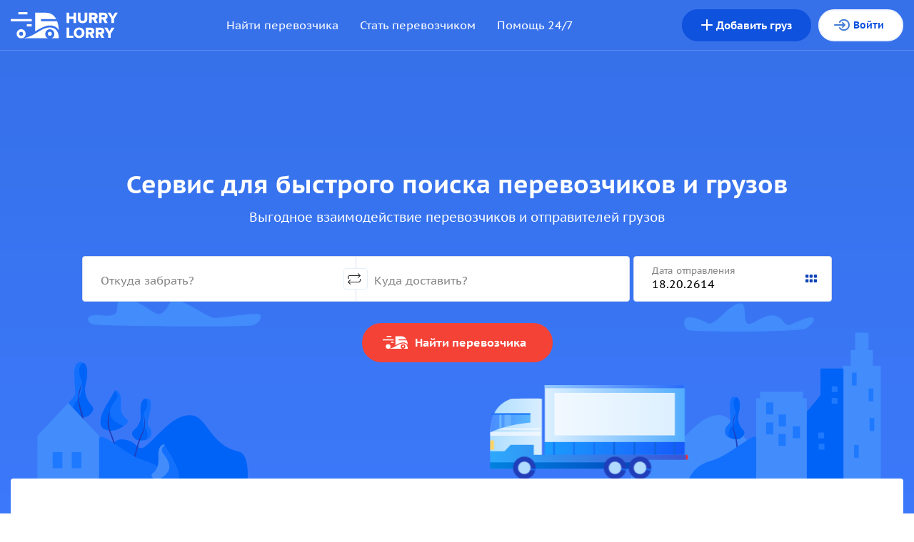

--- FILE ---
content_type: text/html
request_url: https://hurrylorry.com/
body_size: 3076
content:
<!doctype html><html lang="en"><head><meta charset="utf-8"><link rel="shortcut icon" href="/1.ico"><meta name="viewport" content="width=device-width,initial-scale=1,user-scalable=no"><meta name="theme-color" content="#000000"><link rel="manifest" href="/manifest.json"><title>HurryLorry поможет быстро найти надежных исполнителей для перевозки груза. ХарриЛорри - это биржа грузоперевозок.</title><style>@keyframes preload{0%{transform:rotate(0)}100%{transform:rotate(360deg)}}#notification{position:fixed;top:50px;bottom:50px;right:30px;left:30px;display:flex;align-items:flex-start;justify-content:flex-end;flex-direction:column;pointer-events:none;z-index:9999}@font-face{font-family:'PT Sans Caption';font-style:normal;font-weight:400;src:url(/fonts/PT_Sans_Caption/pt-sans-caption-v10-cyrillic_latin-regular.eot);src:local('PT Sans Caption'),local('PTSans-Caption'),url(/fonts/PT_Sans_Caption/pt-sans-caption-v10-cyrillic_latin-regular.eot?#iefix) format('embedded-opentype'),url(/fonts/PT_Sans_Caption/pt-sans-caption-v10-cyrillic_latin-regular.woff2) format('woff2'),url(/fonts/PT_Sans_Caption/pt-sans-caption-v10-cyrillic_latin-regular.woff) format('woff'),url(/fonts/PT_Sans_Caption/pt-sans-caption-v10-cyrillic_latin-regular.ttf) format('truetype'),url(/fonts/PT_Sans_Caption/pt-sans-caption-v10-cyrillic_latin-regular.svg#PTSansCaption) format('svg')}@font-face{font-family:'PT Sans Caption';font-style:normal;font-weight:700;src:url(/fonts/PT_Sans_Caption/pt-sans-caption-v10-cyrillic_latin-700.eot);src:local('PT Sans Caption Bold'),local('PTSans-CaptionBold'),url(/fonts/PT_Sans_Caption/pt-sans-caption-v10-cyrillic_latin-700.eot?#iefix) format('embedded-opentype'),url(/fonts/PT_Sans_Caption/pt-sans-caption-v10-cyrillic_latin-700.woff2) format('woff2'),url(/fonts/PT_Sans_Caption/pt-sans-caption-v10-cyrillic_latin-700.woff) format('woff'),url(/fonts/PT_Sans_Caption/pt-sans-caption-v10-cyrillic_latin-700.ttf) format('truetype'),url(/fonts/PT_Sans_Caption/pt-sans-caption-v10-cyrillic_latin-700.svg#PTSansCaption) format('svg')}.slick-list,.slick-slider,.slick-track{position:relative;display:block}.slick-loading .slick-slide,.slick-loading .slick-track{visibility:hidden}.slick-slider{box-sizing:border-box;-webkit-user-select:none;-moz-user-select:none;-ms-user-select:none;user-select:none;-webkit-touch-callout:none;-khtml-user-select:none;-ms-touch-action:pan-y;touch-action:pan-y;-webkit-tap-highlight-color:transparent}.slick-list{overflow:hidden;margin:0;padding:0}.slick-list:focus{outline:0}.slick-list.dragging{cursor:pointer;cursor:hand}.slick-slider .slick-list,.slick-slider .slick-track{-webkit-transform:translate3d(0,0,0);-moz-transform:translate3d(0,0,0);-ms-transform:translate3d(0,0,0);-o-transform:translate3d(0,0,0);transform:translate3d(0,0,0)}.slick-track{top:0;left:0}.slick-track:after,.slick-track:before{display:table;content:''}.slick-track:after{clear:both}.slick-slide{display:none;float:left;height:100%;min-height:1px}[dir=rtl] .slick-slide{float:right}.slick-slide img{display:block}.slick-slide.slick-loading img{display:none}.slick-slide.dragging img{pointer-events:none}.slick-initialized .slick-slide{display:block}.slick-vertical .slick-slide{display:block;height:auto;border:1px solid transparent}.slick-arrow.slick-hidden{display:none}.slick-dots{display:flex;justify-content:center;margin-top:30px}.slick-dots li{margin:0 6px}.slick-dots button{width:12px;height:12px;border-radius:50%;background:#d8dfe9;color:transparent;cursor:pointer;border:0;outline:0}li.slick-active button{background:#4254d0!important}#loader{background:#fff;position:fixed;top:0;right:0;bottom:0;left:0;display:flex;align-items:center;justify-content:center;padding:20px}#loader .container{display:flex;align-items:center;font-family:"Helvetica Neue",Helvetica,Arial,sans-serif!important;color:#333!important;font-size:18px!important}#loader .loader{position:relative;height:64px;width:64px;margin-right:20px}#loader .loader>div{border:2px solid transparent;border-top-color:#0f52de;border-radius:50%;height:64px;width:64px;-webkit-animation:loading 2s infinite linear;animation:loading 2s infinite linear}#loader .loader>.red{border-top-color:#f44336;height:48px;width:48px;position:absolute;top:8px;left:8px;animation:loading_red 2.5s infinite linear}#loader.hide{transition:all .3s;opacity:0;pointer-events:none}@keyframes loading{0%{transform:rotate(0)}100%{transform:rotate(360deg)}}@keyframes loading_red{0%{transform:rotate(0)}100%{transform:rotate(-360deg)}}.rcs-custom-scroll{min-height:0;min-width:0}.rcs-custom-scroll .rcs-outer-container{overflow:hidden}.rcs-custom-scroll .rcs-outer-container .rcs-positioning{position:relative}.rcs-custom-scroll .rcs-outer-container:hover .rcs-custom-scrollbar{opacity:1;transition-duration:.2s}.rcs-custom-scroll .rcs-inner-container{overflow-x:hidden;overflow-y:scroll;-webkit-overflow-scrolling:touch}.rcs-custom-scroll .rcs-inner-container:after{content:'';position:absolute;top:0;right:0;left:0;height:0;background-image:linear-gradient(to bottom,rgba(0,0,0,.2) 0,rgba(0,0,0,.05) 60%,transparent 100%);pointer-events:none;transition:height .1s ease-in;will-change:height}.rcs-custom-scroll .rcs-inner-container.rcs-content-scrolled:after{height:5px;transition:height .15s ease-out}.rcs-custom-scroll.rcs-scroll-handle-dragged .rcs-inner-container{user-select:none}.rcs-custom-scroll .rcs-custom-scrollbar{position:absolute;height:100%;width:6px;right:3px;opacity:0;z-index:1;transition:opacity .4s ease-out;padding:6px 0;box-sizing:border-box;will-change:opacity;pointer-events:none}.rcs-custom-scroll .rcs-custom-scrollbar.rcs-custom-scrollbar-rtl{right:auto;left:3px}.rcs-custom-scroll.rcs-scroll-handle-dragged .rcs-custom-scrollbar{opacity:1}.rcs-custom-scroll .rcs-custom-scroll-handle{position:absolute;width:100%;top:0}.rcs-custom-scroll .rcs-inner-handle{height:calc(100% - 12px);margin-top:6px;background-color:#d8d8d8;border-radius:3px}.react-tabs__tab-panel{position:relative}.react-datepicker{border-color:#afcbf6!important}.react-datepicker__header{border-bottom-color:#d1e3ff!important;background-color:#fff!important;padding-top:10px!important}.react-datepicker-time__header,.react-datepicker-year-header,.react-datepicker__current-month{color:#363c4b!important;font-family:"Helvetica Neue",Helvetica,Arial,sans-serif!important}.react-datepicker__day--today,.react-datepicker__month-text--today{font-family:"Helvetica Neue",Helvetica,Arial,sans-serif!important}.react-datepicker__current-month{margin-bottom:10px!important}.react-datepicker button,.react-datepicker__triangle{outline:0}.react-datepicker__navigation--previous{border-right-color:#afcbf6!important;transition:all .2s}.react-datepicker__navigation--previous:hover{border-right-color:#2453bc!important}.react-datepicker__navigation--next{border-left-color:#afcbf6!important;transition:all .2s}.react-datepicker__navigation--next:hover{border-left-color:#2453bc!important}.react-datepicker__day--today,.react-datepicker__month-text--today{font-weight:400!important}.react-datepicker__day--selected{background-color:#2453bc!important}</style><link href="/static/css/1.e5d67ee4.chunk.css" rel="stylesheet"></head><body><div id="loader"><div class="container"><div class="loader"><div class="blue"></div><div class="red"></div></div>Загружаем сервис грузоперевозок HurryLorry...</div></div><noscript>You need to enable JavaScript to run this app.</noscript><div id="root"></div><div id="dialog"></div><div id="gallery"></div><div id="notification"></div><script>!function(l){function e(e){for(var r,t,n=e[0],o=e[1],u=e[2],f=0,i=[];f<n.length;f++)t=n[f],p[t]&&i.push(p[t][0]),p[t]=0;for(r in o)Object.prototype.hasOwnProperty.call(o,r)&&(l[r]=o[r]);for(s&&s(e);i.length;)i.shift()();return c.push.apply(c,u||[]),a()}function a(){for(var e,r=0;r<c.length;r++){for(var t=c[r],n=!0,o=1;o<t.length;o++){var u=t[o];0!==p[u]&&(n=!1)}n&&(c.splice(r--,1),e=f(f.s=t[0]))}return e}var t={},p={2:0},c=[];function f(e){if(t[e])return t[e].exports;var r=t[e]={i:e,l:!1,exports:{}};return l[e].call(r.exports,r,r.exports,f),r.l=!0,r.exports}f.m=l,f.c=t,f.d=function(e,r,t){f.o(e,r)||Object.defineProperty(e,r,{enumerable:!0,get:t})},f.r=function(e){"undefined"!=typeof Symbol&&Symbol.toStringTag&&Object.defineProperty(e,Symbol.toStringTag,{value:"Module"}),Object.defineProperty(e,"__esModule",{value:!0})},f.t=function(r,e){if(1&e&&(r=f(r)),8&e)return r;if(4&e&&"object"==typeof r&&r&&r.__esModule)return r;var t=Object.create(null);if(f.r(t),Object.defineProperty(t,"default",{enumerable:!0,value:r}),2&e&&"string"!=typeof r)for(var n in r)f.d(t,n,function(e){return r[e]}.bind(null,n));return t},f.n=function(e){var r=e&&e.__esModule?function(){return e.default}:function(){return e};return f.d(r,"a",r),r},f.o=function(e,r){return Object.prototype.hasOwnProperty.call(e,r)},f.p="/";var r=window.webpackJsonp=window.webpackJsonp||[],n=r.push.bind(r);r.push=e,r=r.slice();for(var o=0;o<r.length;o++)e(r[o]);var s=n;a()}([])</script><script src="/static/js/1.df3fad65.chunk.js"></script><script src="/static/js/main.d082389f.chunk.js"></script></body></html>

--- FILE ---
content_type: image/svg+xml
request_url: https://hurrylorry.com/static/media/cargo_2.40e1b7c1.svg
body_size: 1954
content:
<?xml version="1.0" standalone="no"?><!-- Generator: Gravit.io --><svg xmlns="http://www.w3.org/2000/svg" xmlns:xlink="http://www.w3.org/1999/xlink" style="isolation:isolate" viewBox="0 0 46 32" width="46" height="32"><defs><clipPath id="_clipPath_IyZ1XgZaeyYuzM077weyXflHHVZHGsQP"><rect width="46" height="32"/></clipPath></defs><g clip-path="url(#_clipPath_IyZ1XgZaeyYuzM077weyXflHHVZHGsQP)"><g><rect x="5.392" y="3.751" width="35.217" height="24.96" transform="matrix(0.98,0.201,-0.201,0.98,3.738,-4.298)" fill="rgb(242,181,113)"/><rect x="19.946" y="3.957" width="10.195" height="4.625" transform="matrix(0.98,0.201,-0.201,0.98,1.775,-4.913)" fill="rgb(87,174,255)"/><rect x="15.742" y="23.93" width="10.195" height="4.542" transform="matrix(0.98,0.201,-0.201,0.98,5.701,-3.659)" fill="rgb(235,235,235)"/><rect x="7.189" y="17.16" width="6.347" height="6.347" transform="matrix(0.98,0.201,-0.201,0.98,4.305,-1.67)" fill="rgb(235,235,235)" fill-opacity="0.74"/><rect x="32.572" y="11.076" width="6.347" height="15.595" transform="matrix(0.98,0.201,-0.201,0.98,4.531,-6.809)" fill="rgb(235,235,235)" fill-opacity="0.74"/><rect x="34.92" y="14.114" width="3.644" height="0.746" transform="matrix(0.98,0.201,-0.201,0.98,3.668,-7.1)" fill="rgb(22,114,247)"/><rect x="34.562" y="15.853" width="3.644" height="0.746" transform="matrix(0.98,0.201,-0.201,0.98,4.011,-6.992)" fill="rgb(22,114,247)"/><rect x="34.196" y="17.636" width="3.644" height="0.746" transform="matrix(0.98,0.201,-0.201,0.98,4.363,-6.882)" fill="rgb(22,114,247)"/><rect x="33.843" y="19.354" width="3.644" height="0.746" transform="matrix(0.98,0.201,-0.201,0.98,4.701,-6.776)" fill="rgb(22,114,247)"/><rect x="33.437" y="21.33" width="3.644" height="0.746" transform="matrix(0.98,0.201,-0.201,0.98,5.091,-6.653)" fill="rgb(22,114,247)"/><rect x="33.031" y="23.306" width="3.644" height="0.746" transform="matrix(0.98,0.201,-0.201,0.98,5.48,-6.531)" fill="rgb(22,114,247)"/></g></g></svg>

--- FILE ---
content_type: image/svg+xml
request_url: https://hurrylorry.com/static/media/wheel.8e9019db.svg
body_size: 757
content:
<?xml version="1.0" standalone="no"?><!-- Generator: Gravit.io --><svg xmlns="http://www.w3.org/2000/svg" xmlns:xlink="http://www.w3.org/1999/xlink" style="isolation:isolate" viewBox="0 0 32 32" width="32" height="32"><defs><clipPath id="_clipPath_IzWdl7aGH5zxxDka7JhoTSGIfpFex2OF"><rect width="32" height="32"/></clipPath></defs><g clip-path="url(#_clipPath_IzWdl7aGH5zxxDka7JhoTSGIfpFex2OF)"><circle vector-effect="non-scaling-stroke" cx="16" cy="16" r="15.73907589661113" fill="rgb(32,62,186)"/><rect x="0.273" y="15.312" width="7.013" height="2.063" transform="matrix(1,0,0,1,0,0)" fill="rgb(22,114,247)"/><circle vector-effect="non-scaling-stroke" cx="16.00000000000381" cy="16.000000000001023" r="8.813882502102214" fill="rgb(177,218,255)"/></g></svg>

--- FILE ---
content_type: image/svg+xml
request_url: https://hurrylorry.com/static/media/logo_short__white.e244d2fd.svg
body_size: 2330
content:
<svg xmlns="http://www.w3.org/2000/svg" viewBox="0 0 140.3 33.8"><defs><style>.cls-1,.cls-2{fill:#fff;}.cls-1{fill-rule:evenodd;}</style></defs><title>белый короткий</title><g id="Слой_2" data-name="Слой 2"><g id="Слой_1-2" data-name="Слой 1"><path class="cls-1" d="M32.1.8H46.2C52.9.8,57,4.2,59.6,8.9H40.8a1.4,1.4,0,0,0-1.4,1.4,1.5,1.5,0,0,0,1.4,1.5H60.9A38.1,38.1,0,0,1,63,23.5c-2.1-3.9-5.8-6.4-11.7-6.4s-12.7,3.7-19.2,7.6Z"/><path class="cls-1" d="M13.8,33.8H50.1a5.9,5.9,0,0,1-4.9-5.8,6,6,0,1,1,12,0,5.9,5.9,0,0,1-4.8,5.8H63c0-7.7-3.2-14.1-11.9-14.1-12,.1-19.7,12.6-37.3,14.2"/><path class="cls-1" d="M13.7,21.9h0a5.9,5.9,0,0,1,5.9,6,5.8,5.8,0,0,1-5.9,5.9,5.9,5.9,0,0,1-6-5.9,6,6,0,0,1,6-6m0,3.4a2.6,2.6,0,0,1,2.5,2.6,2.5,2.5,0,0,1-2.5,2.5,2.6,2.6,0,0,1-2.6-2.5A2.6,2.6,0,0,1,13.7,25.3Z"/><path class="cls-1" d="M51.2,25.3a2.6,2.6,0,0,1,2.6,2.6,2.6,2.6,0,0,1-2.6,2.5,2.5,2.5,0,0,1-2.5-2.5,2.6,2.6,0,0,1,2.5-2.6"/><rect class="cls-2" y="8.9" width="27.6" height="2.93"/><rect class="cls-2" x="21.1" y="15.5" width="6.4" height="2.93"/><rect class="cls-2" x="10" width="11.9" height="2.93"/><path class="cls-2" d="M131,33.1h0V27.8l5-7.8h-3.8l-2.9,4.8L126.5,20h-3.8l4.9,7.8v5.3Zm-13.5-7.3h-2.7V22.9h2.7a1.4,1.4,0,0,1,1.6,1.4A1.4,1.4,0,0,1,117.5,25.8Zm5.1,7.3h0l-2.7-4.8a3.9,3.9,0,0,0,2.7-3.9A4.3,4.3,0,0,0,118,20h-6.6V33.1h3.4V28.7h1.7l2.2,4.4Zm-18.1-7.3h-2.7V22.9h2.7a1.5,1.5,0,0,1,1.6,1.4A1.5,1.5,0,0,1,104.5,25.8Zm5.1,7.3h0l-2.7-4.8a4,4,0,0,0,2.6-3.9A4.2,4.2,0,0,0,105,20H98.4V33.1h3.4V28.7h1.7l2.2,4.4ZM89.7,30.4h0a3.6,3.6,0,0,1-3.6-3.8,3.6,3.6,0,1,1,7.1,0A3.6,3.6,0,0,1,89.7,30.4Zm0,3h0a6.7,6.7,0,0,0,7-6.8,6.7,6.7,0,0,0-7-6.8c-4.1,0-7.1,2.8-7.1,6.8S85.6,33.4,89.7,33.4ZM82,33.1V30.2H76.7V20H73.3V33.1Z"/><path class="cls-2" d="M135.4,13.9h0V8.6L140.3.8h-3.8l-2.8,4.9L130.8.8H127l5,7.8v5.3ZM121.8,6.6h-2.7V3.8h2.7a1.5,1.5,0,0,1,1.7,1.4A1.5,1.5,0,0,1,121.8,6.6Zm5.2,7.3h0l-2.7-4.8a3.9,3.9,0,0,0,2.6-3.9A4.3,4.3,0,0,0,122.3.8h-6.6V13.9h3.4V9.5h1.8l2.2,4.4ZM108.8,6.6h-2.7V3.8h2.7a1.4,1.4,0,1,1,0,2.8Zm5.1,7.3h0l-2.6-4.8a3.9,3.9,0,0,0,2.6-3.9A4.3,4.3,0,0,0,109.3.8h-6.6V13.9h3.4V9.5h1.7l2.3,4.4Zm-19.7.3h0c4.2,0,6.2-2.3,6.2-5.6V.8H96.9V8.5a2.5,2.5,0,0,1-2.7,2.7,2.5,2.5,0,0,1-2.8-2.7V.8H87.9V8.6C87.9,11.9,89.9,14.2,94.2,14.2Zm-8.6-.3V.8H82.2V5.7H76.7V.8H73.3V13.9h3.4V8.7h5.5v5.2Z"/></g></g></svg>

--- FILE ---
content_type: image/svg+xml
request_url: https://hurrylorry.com/static/media/step1.6d3a6fa7.svg
body_size: 16589
content:
<?xml version="1.0" standalone="no"?><!-- Generator: Gravit.io --><svg xmlns="http://www.w3.org/2000/svg" xmlns:xlink="http://www.w3.org/1999/xlink" style="isolation:isolate" viewBox="0 0 240 200" width="240" height="200"><defs><clipPath id="_clipPath_bAjS5ELqWCmMqhmK0VKrhQYNWgPjMObD"><rect width="240" height="200"/></clipPath></defs><g clip-path="url(#_clipPath_bAjS5ELqWCmMqhmK0VKrhQYNWgPjMObD)"><path d=" M 95.248 17.675 Q 161.685 -22.518 149.88 37.079 C 138.074 96.677 153.961 141.826 195.421 126.673 C 236.882 111.521 256.956 176.911 204.472 193.279 C 151.989 209.647 113.405 194.082 112.844 158.179 C 112.283 122.276 71.477 112.548 57.051 140.514 C 55.566 143.392 53.156 148.065 51.671 150.943 C 37.245 178.909 -31.156 92.304 23.583 62.293 Q 78.323 32.281 95.248 17.675 Z " fill="rgb(236,236,251)"/><defs><linearGradient id="_lgradient_0" x1="-0.008968609865470717" y1="-0.00896860986547085" x2="1.0224215246636776" y2="1.022421524663677"><stop offset="0.8695652173913043%" style="stop-color:#DAEFFF"/><stop offset="98.69565217391305%" style="stop-color:#53ACFF"/></linearGradient></defs><path d="M 39.342 57.274 L 197.638 57.274 C 198.797 57.274 199.738 58.216 199.738 59.375 L 199.738 160.197 C 199.738 161.357 198.797 162.298 197.638 162.298 L 39.342 162.298 C 38.182 162.298 37.241 161.357 37.241 160.197 L 37.241 59.375 C 37.241 58.216 38.182 57.274 39.342 57.274 Z" style="stroke:none;fill:url(#_lgradient_0);stroke-miterlimit:10;"/><g><path d="M 172.82 42.022 L 209.253 63.057 C 209.648 63.285 209.784 63.791 209.555 64.186 L 194.888 89.591 C 194.66 89.986 194.154 90.122 193.758 89.894 L 157.326 68.859 C 156.931 68.631 156.795 68.125 157.023 67.73 L 171.691 42.325 C 171.919 41.93 172.425 41.794 172.82 42.022 Z" style="stroke:none;fill:#F2B571;stroke-miterlimit:10;"/><path d="M 186.269 49.785 L 195.798 55.287 C 196.193 55.515 196.329 56.021 196.101 56.417 L 194.057 59.957 C 193.829 60.352 193.322 60.488 192.927 60.26 L 183.398 54.758 C 183.003 54.53 182.867 54.024 183.095 53.628 L 185.139 50.088 C 185.367 49.693 185.874 49.557 186.269 49.785 Z" style="stroke:none;fill:#328FF0;stroke-miterlimit:10;"/><path d="M 173.484 71.666 L 183.013 77.168 C 183.409 77.396 183.544 77.902 183.316 78.297 L 181.324 81.748 C 181.095 82.144 180.589 82.279 180.194 82.051 L 170.665 76.549 C 170.269 76.321 170.134 75.815 170.362 75.42 L 172.354 71.969 C 172.583 71.573 173.089 71.438 173.484 71.666 Z" style="stroke:none;fill:#EBEBEB;stroke-miterlimit:10;"/><path d="M 166.068 60.873 L 171.461 63.987 C 171.856 64.215 171.992 64.721 171.763 65.116 L 168.65 70.509 C 168.422 70.904 167.916 71.04 167.52 70.811 L 162.128 67.698 C 161.733 67.47 161.597 66.964 161.825 66.568 L 164.939 61.176 C 165.167 60.781 165.673 60.645 166.068 60.873 Z" style="stroke:none;fill:#EBEBEB;stroke-miterlimit:10;opacity:0.74;"/><path d="M 199.414 64.123 L 204.807 67.236 C 205.202 67.464 205.338 67.97 205.109 68.366 L 196.255 83.701 C 196.027 84.096 195.521 84.232 195.126 84.004 L 189.733 80.891 C 189.338 80.662 189.202 80.156 189.431 79.761 L 198.285 64.425 C 198.513 64.03 199.019 63.895 199.414 64.123 Z" style="stroke:none;fill:#EBEBEB;stroke-miterlimit:10;opacity:0.74;"/><path d="M 198.793 67.822 L 201.995 69.67 C 202.193 69.784 202.26 70.037 202.146 70.235 L 202.097 70.321 C 201.982 70.519 201.729 70.587 201.532 70.473 L 198.33 68.624 C 198.132 68.51 198.064 68.257 198.178 68.059 L 198.228 67.973 C 198.342 67.775 198.596 67.707 198.793 67.822 Z" style="stroke:none;fill:#1672F7;stroke-miterlimit:10;"/><path d="M 197.691 69.731 L 200.893 71.58 C 201.09 71.694 201.158 71.947 201.044 72.145 L 200.994 72.231 C 200.88 72.429 200.627 72.496 200.429 72.382 L 197.227 70.534 C 197.03 70.42 196.962 70.167 197.076 69.969 L 197.126 69.883 C 197.24 69.685 197.493 69.617 197.691 69.731 Z" style="stroke:none;fill:#1672F7;stroke-miterlimit:10;"/><path d="M 196.561 71.688 L 199.763 73.537 C 199.96 73.651 200.028 73.904 199.914 74.101 L 199.864 74.188 C 199.75 74.385 199.497 74.453 199.299 74.339 L 196.097 72.491 C 195.9 72.376 195.832 72.123 195.946 71.926 L 195.996 71.839 C 196.11 71.642 196.363 71.574 196.561 71.688 Z" style="stroke:none;fill:#1672F7;stroke-miterlimit:10;"/><path d="M 195.472 73.574 L 198.674 75.423 C 198.871 75.537 198.939 75.79 198.825 75.988 L 198.775 76.074 C 198.661 76.272 198.408 76.339 198.21 76.225 L 195.009 74.377 C 194.811 74.263 194.743 74.009 194.857 73.812 L 194.907 73.725 C 195.021 73.528 195.274 73.46 195.472 73.574 Z" style="stroke:none;fill:#1672F7;stroke-miterlimit:10;"/><path d="M 194.22 75.881 L 197.422 77.729 C 197.619 77.844 197.687 78.097 197.573 78.294 L 197.523 78.381 C 197.409 78.578 197.156 78.646 196.958 78.532 L 193.756 76.683 C 193.559 76.569 193.491 76.316 193.605 76.119 L 193.655 76.032 C 193.769 75.835 194.022 75.767 194.22 75.881 Z" style="stroke:none;fill:#1672F7;stroke-miterlimit:10;"/><path d="M 192.967 78.05 L 196.169 79.898 C 196.367 80.013 196.435 80.266 196.321 80.463 L 196.271 80.55 C 196.157 80.747 195.904 80.815 195.706 80.701 L 192.504 78.852 C 192.306 78.738 192.239 78.485 192.353 78.288 L 192.403 78.201 C 192.517 78.004 192.77 77.936 192.967 78.05 Z" style="stroke:none;fill:#1672F7;stroke-miterlimit:10;"/></g><g><path d="M 64.19 70.756 L 133.562 70.756 C 134.879 70.756 135.948 71.825 135.948 73.142 L 135.948 102.438 C 135.948 103.755 134.879 104.824 133.562 104.824 L 64.19 104.824 C 62.873 104.824 61.804 103.755 61.804 102.438 L 61.804 73.142 C 61.804 71.825 62.873 70.756 64.19 70.756 Z" style="stroke:none;fill:#005AC8;stroke-miterlimit:10;"/><g><path d="M 71.916 75.291 L 125.836 75.291 C 126.314 75.291 126.702 75.679 126.702 76.157 L 126.702 80.404 C 126.702 80.882 126.314 81.27 125.836 81.27 L 71.916 81.27 C 71.438 81.27 71.05 80.882 71.05 80.404 L 71.05 76.157 C 71.05 75.679 71.438 75.291 71.916 75.291 Z" style="stroke:none;fill:#328FF0;stroke-miterlimit:10;"/><path d="M 71.919 84.938 L 96.783 84.938 C 97.11 84.938 97.375 85.204 97.375 85.531 L 97.375 90.325 C 97.375 90.652 97.11 90.918 96.783 90.918 L 71.919 90.918 C 71.592 90.918 71.326 90.652 71.326 90.325 L 71.326 85.531 C 71.326 85.204 71.592 84.938 71.919 84.938 Z" style="stroke:none;fill:#328FF0;stroke-miterlimit:10;"/><path d="M 71.919 94.311 L 96.783 94.311 C 97.11 94.311 97.375 94.576 97.375 94.903 L 97.375 99.697 C 97.375 100.024 97.11 100.29 96.783 100.29 L 71.919 100.29 C 71.592 100.29 71.326 100.024 71.326 99.697 L 71.326 94.903 C 71.326 94.576 71.592 94.311 71.919 94.311 Z" style="stroke:none;fill:#328FF0;stroke-miterlimit:10;"/><path d="M 101.246 84.938 L 126.11 84.938 C 126.437 84.938 126.702 85.204 126.702 85.531 L 126.702 90.325 C 126.702 90.652 126.437 90.918 126.11 90.918 L 101.246 90.918 C 100.919 90.918 100.653 90.652 100.653 90.325 L 100.653 85.531 C 100.653 85.204 100.919 84.938 101.246 84.938 Z" style="stroke:none;fill:#328FF0;stroke-miterlimit:10;"/><path d="M 101.246 94.311 L 126.11 94.311 C 126.437 94.311 126.702 94.576 126.702 94.903 L 126.702 99.697 C 126.702 100.024 126.437 100.29 126.11 100.29 L 101.246 100.29 C 100.919 100.29 100.653 100.024 100.653 99.697 L 100.653 94.903 C 100.653 94.576 100.919 94.311 101.246 94.311 Z" style="stroke:none;fill:#328FF0;stroke-miterlimit:10;"/></g></g><g><path d="M 64.19 114.585 L 133.562 114.585 C 134.879 114.585 135.948 115.654 135.948 116.971 L 135.948 146.267 C 135.948 147.584 134.879 148.653 133.562 148.653 L 64.19 148.653 C 62.873 148.653 61.804 147.584 61.804 146.267 L 61.804 116.971 C 61.804 115.654 62.873 114.585 64.19 114.585 Z" style="stroke:none;fill:#005AC8;stroke-miterlimit:10;"/><g><path d="M 71.916 119.119 L 125.836 119.119 C 126.314 119.119 126.702 119.507 126.702 119.985 L 126.702 124.232 C 126.702 124.71 126.314 125.098 125.836 125.098 L 71.916 125.098 C 71.438 125.098 71.05 124.71 71.05 124.232 L 71.05 119.985 C 71.05 119.507 71.438 119.119 71.916 119.119 Z" style="stroke:none;fill:#328FF0;stroke-miterlimit:10;"/><path d="M 71.919 128.767 L 96.783 128.767 C 97.11 128.767 97.375 129.033 97.375 129.36 L 97.375 134.154 C 97.375 134.481 97.11 134.746 96.783 134.746 L 71.919 134.746 C 71.592 134.746 71.326 134.481 71.326 134.154 L 71.326 129.36 C 71.326 129.033 71.592 128.767 71.919 128.767 Z" style="stroke:none;fill:#328FF0;stroke-miterlimit:10;"/><path d="M 71.919 138.139 L 96.783 138.139 C 97.11 138.139 97.375 138.405 97.375 138.732 L 97.375 143.526 C 97.375 143.853 97.11 144.118 96.783 144.118 L 71.919 144.118 C 71.592 144.118 71.326 143.853 71.326 143.526 L 71.326 138.732 C 71.326 138.405 71.592 138.139 71.919 138.139 Z" style="stroke:none;fill:#328FF0;stroke-miterlimit:10;"/><path d="M 101.246 128.767 L 126.11 128.767 C 126.437 128.767 126.702 129.033 126.702 129.36 L 126.702 134.154 C 126.702 134.481 126.437 134.746 126.11 134.746 L 101.246 134.746 C 100.919 134.746 100.653 134.481 100.653 134.154 L 100.653 129.36 C 100.653 129.033 100.919 128.767 101.246 128.767 Z" style="stroke:none;fill:#328FF0;stroke-miterlimit:10;"/><path d="M 101.246 138.139 L 126.11 138.139 C 126.437 138.139 126.702 138.405 126.702 138.732 L 126.702 143.526 C 126.702 143.853 126.437 144.118 126.11 144.118 L 101.246 144.118 C 100.919 144.118 100.653 143.853 100.653 143.526 L 100.653 138.732 C 100.653 138.405 100.919 138.139 101.246 138.139 Z" style="stroke:none;fill:#328FF0;stroke-miterlimit:10;"/></g></g><path d=" M 23.672 58.649 C 23.612 50.434 30.233 43.715 38.448 43.655 C 46.663 43.595 53.382 50.216 53.442 58.431 C 53.502 66.646 46.881 73.365 38.666 73.425 C 30.451 73.485 23.732 66.864 23.672 58.649 Z " fill="rgb(50,143,240)"/><circle vector-effect="non-scaling-stroke" cx="51.68165053088859" cy="78.99424525051707" r="3.6899339967762046" fill="rgb(255,72,59)"/><circle vector-effect="non-scaling-stroke" cx="51.65580816579063" cy="122.90226604516293" r="3.6899339967762046" fill="rgb(50,143,240)"/><path d="M 51.544 84.237 L 51.544 84.237 C 51.924 84.237 52.233 84.55 52.233 84.937 L 52.233 87.295 C 52.233 87.682 51.924 87.995 51.544 87.995 L 51.544 87.995 C 51.163 87.995 50.855 87.682 50.855 87.295 L 50.855 84.937 C 50.855 84.55 51.163 84.237 51.544 84.237 Z" style="stroke:none;fill:#5CB1FF;stroke-miterlimit:10;"/><path d="M 51.406 99.199 L 51.406 99.199 C 51.786 99.199 52.095 99.513 52.095 99.9 L 52.095 102.258 C 52.095 102.644 51.786 102.958 51.406 102.958 L 51.406 102.958 C 51.026 102.958 50.717 102.644 50.717 102.258 L 50.717 99.9 C 50.717 99.513 51.026 99.199 51.406 99.199 Z" style="stroke:none;fill:#5CB1FF;stroke-miterlimit:10;"/><path d="M 51.544 114.05 L 51.544 114.05 C 51.924 114.05 52.233 114.364 52.233 114.751 L 52.233 117.108 C 52.233 117.495 51.924 117.809 51.544 117.809 L 51.544 117.809 C 51.163 117.809 50.855 117.495 50.855 117.108 L 50.855 114.751 C 50.855 114.364 51.163 114.05 51.544 114.05 Z" style="stroke:none;fill:#5CB1FF;stroke-miterlimit:10;"/><path d="M 51.544 91.705 L 51.544 91.705 C 51.924 91.705 52.233 92.019 52.233 92.406 L 52.233 94.763 C 52.233 95.15 51.924 95.464 51.544 95.464 L 51.544 95.464 C 51.163 95.464 50.855 95.15 50.855 94.763 L 50.855 92.406 C 50.855 92.019 51.163 91.705 51.544 91.705 Z" style="stroke:none;fill:#5CB1FF;stroke-miterlimit:10;"/><path d="M 51.406 106.53 L 51.406 106.53 C 51.786 106.53 52.095 106.844 52.095 107.23 L 52.095 109.588 C 52.095 109.975 51.786 110.289 51.406 110.289 L 51.406 110.289 C 51.026 110.289 50.717 109.975 50.717 109.588 L 50.717 107.23 C 50.717 106.844 51.026 106.53 51.406 106.53 Z" style="stroke:none;fill:#5CB1FF;stroke-miterlimit:10;"/><path d="M 144.971 114.76 L 205.539 114.76 C 206.224 114.76 206.78 115.316 206.78 116.001 L 206.78 176.569 C 206.78 177.254 206.224 177.809 205.539 177.809 L 144.971 177.809 C 144.286 177.809 143.731 177.254 143.731 176.569 L 143.731 116.001 C 143.731 115.316 144.286 114.76 144.971 114.76 Z" style="stroke:none;fill:#203EBA;stroke-miterlimit:10;"/><path d=" M 163.181 131.549 L 162.818 131.355 L 163.21 130.627 L 163.574 130.821 C 164.79 131.479 165.964 132.207 167.093 133.005 C 167.945 133.608 168.747 134.278 169.491 135.01 C 169.958 135.465 170.397 135.953 170.798 136.465 C 171.149 136.908 171.463 137.375 171.745 137.863 C 171.997 138.301 172.216 138.756 172.398 139.223 C 172.571 139.666 172.708 140.116 172.807 140.58 C 172.902 141.014 172.96 141.456 172.989 141.903 C 173.014 142.357 173.01 142.816 172.968 143.267 C 172.923 143.755 172.84 144.235 172.724 144.706 C 172.596 145.231 172.435 145.748 172.237 146.248 C 172.15 146.467 172.059 146.682 171.964 146.893 C 171.86 147.121 171.753 147.344 171.641 147.563 C 171.269 148.278 170.851 148.969 170.384 149.631 C 169.805 150.453 169.177 151.243 168.511 151.996 C 168.098 152.459 167.717 152.951 167.378 153.468 C 167.08 153.914 166.82 154.39 166.605 154.882 C 166.233 155.721 166.034 156.631 166.026 157.549 C 166.03 158.429 166.22 159.294 166.576 160.096 C 166.969 160.96 167.49 161.762 168.131 162.465 C 168.846 163.259 169.644 163.974 170.512 164.598 C 171.467 165.289 172.476 165.905 173.527 166.443 C 174.635 167.013 175.78 167.513 176.954 167.943 C 178.141 168.382 179.357 168.758 180.585 169.064 C 181.775 169.362 182.987 169.597 184.203 169.763 C 185.327 169.916 186.46 169.994 187.593 169.998 C 188.379 170.003 189.164 169.953 189.946 169.85 C 190.616 169.759 191.273 169.606 191.91 169.386 L 192.303 169.254 L 192.571 170.036 L 192.179 170.168 C 191.488 170.408 190.777 170.573 190.053 170.668 C 189.239 170.78 188.412 170.83 187.589 170.825 C 186.419 170.821 185.249 170.739 184.091 170.581 C 182.842 170.412 181.606 170.172 180.382 169.866 C 179.125 169.552 177.885 169.167 176.669 168.721 C 175.466 168.278 174.292 167.762 173.15 167.179 C 172.063 166.624 171.017 165.984 170.029 165.268 C 169.115 164.611 168.271 163.854 167.515 163.019 C 166.82 162.25 166.249 161.377 165.824 160.435 C 165.418 159.525 165.203 158.545 165.199 157.549 C 165.207 156.515 165.431 155.494 165.848 154.551 C 166.084 154.013 166.365 153.497 166.688 153.009 C 167.052 152.459 167.453 151.938 167.891 151.45 C 168.54 150.718 169.148 149.949 169.71 149.155 C 170.153 148.527 170.554 147.869 170.905 147.183 C 171.013 146.976 171.112 146.765 171.211 146.55 C 171.302 146.352 171.385 146.153 171.467 145.946 C 171.649 145.479 171.802 145 171.922 144.512 C 172.03 144.078 172.104 143.639 172.141 143.193 C 172.179 142.779 172.187 142.366 172.162 141.952 C 172.137 141.551 172.084 141.15 171.997 140.753 C 171.906 140.336 171.786 139.926 171.629 139.525 C 171.459 139.095 171.257 138.677 171.029 138.272 C 170.769 137.822 170.475 137.387 170.148 136.978 C 169.768 136.49 169.355 136.031 168.912 135.597 C 168.201 134.898 167.432 134.257 166.617 133.683 C 165.513 132.901 164.368 132.19 163.181 131.549 Z " fill="rgb(50,143,240)"/><path d="M 38.171 51.334 L 38.837 51.329 C 39.293 51.326 39.667 51.694 39.67 52.15 L 39.764 64.912 C 39.767 65.369 39.399 65.742 38.943 65.745 L 38.277 65.75 C 37.82 65.754 37.447 65.386 37.444 64.929 L 37.35 52.167 C 37.347 51.711 37.715 51.338 38.171 51.334 Z" style="stroke:none;fill:#FFFFFF;stroke-miterlimit:10;"/><path d="M 31.351 58.926 L 31.347 58.26 C 31.343 57.803 31.711 57.43 32.167 57.427 L 44.929 57.333 C 45.386 57.33 45.759 57.698 45.762 58.154 L 45.767 58.82 C 45.771 59.276 45.403 59.65 44.946 59.653 L 32.184 59.746 C 31.728 59.75 31.355 59.382 31.351 58.926 Z" style="stroke:none;fill:#FFFFFF;stroke-miterlimit:10;"/><path d=" M 177.948 102.847 C 177.948 94.5 171.181 87.733 162.834 87.733 C 154.487 87.733 147.72 94.5 147.72 102.847 Q 147.72 103.229 147.739 103.607 Q 147.721 103.984 147.72 104.367 C 147.721 112.713 162.834 131.363 162.834 131.363 C 162.834 131.363 177.948 112.713 177.948 104.366 Q 177.948 103.984 177.929 103.606 Q 177.947 103.229 177.948 102.847 Z  M 162.834 110.513 C 159.998 110.513 157.441 108.805 156.355 106.184 C 155.27 103.563 155.87 100.547 157.876 98.541 C 159.881 96.535 162.898 95.935 165.519 97.021 C 168.139 98.107 169.848 100.664 169.848 103.501 C 169.847 107.374 166.707 110.513 162.834 110.513 L 162.834 110.513 Z " fill="rgb(255,72,59)"/><path d=" M 198.795 158.289 C 198.795 154.851 196.009 152.065 192.571 152.065 C 189.134 152.065 186.347 154.851 186.347 158.289 Q 186.347 158.446 186.355 158.601 Q 186.347 158.757 186.347 158.914 C 186.347 162.351 192.571 170.031 192.571 170.031 C 192.571 170.031 198.795 162.351 198.795 158.914 Q 198.795 158.757 198.787 158.601 Q 198.795 158.446 198.795 158.289 Z  M 192.571 161.446 C 191.403 161.446 190.35 160.742 189.903 159.663 C 189.456 158.583 189.703 157.341 190.529 156.515 C 191.355 155.689 192.597 155.442 193.677 155.889 C 194.756 156.336 195.459 157.39 195.459 158.558 C 195.459 160.153 194.166 161.446 192.571 161.446 L 192.571 161.446 Z " fill="rgb(50,143,240)"/></g></svg>

--- FILE ---
content_type: image/svg+xml
request_url: https://hurrylorry.com/static/media/time.549eab42.svg
body_size: 2547
content:
<?xml version="1.0" standalone="no"?><!-- Generator: Gravit.io --><svg xmlns="http://www.w3.org/2000/svg" xmlns:xlink="http://www.w3.org/1999/xlink" style="isolation:isolate" viewBox="0 0 61 61" width="61" height="61"><defs><clipPath id="_clipPath_SJG5HTCqhTatHxg46aR2PvP3gfZzYlGn"><rect width="61" height="61"/></clipPath></defs><g clip-path="url(#_clipPath_SJG5HTCqhTatHxg46aR2PvP3gfZzYlGn)"><circle vector-effect="non-scaling-stroke" cx="30.49999999999991" cy="30.666666666666714" r="29.999999999999996" fill="rgb(230,236,245)"/><circle vector-effect="non-scaling-stroke" cx="30.833333333333243" cy="30.666666666666714" r="20.97023566498028" fill="rgb(50,143,240)"/><path d="M 29.157 20.51 L 30.442 20.5 C 30.899 20.497 31.273 20.866 31.276 21.323 L 31.347 31.076 C 31.351 31.533 30.982 31.907 30.525 31.91 L 29.241 31.92 C 28.783 31.923 28.41 31.555 28.406 31.098 L 28.335 21.344 C 28.331 20.887 28.7 20.513 29.157 20.51 Z" style="stroke:none;fill:#FFFFFF;stroke-miterlimit:10;"/><path d="M 40.684 37.288 L 41.207 36.295 C 41.441 35.851 41.271 35.301 40.827 35.067 L 30.279 29.507 C 29.835 29.273 29.285 29.444 29.051 29.888 L 28.527 30.881 C 28.293 31.325 28.464 31.875 28.907 32.109 L 39.456 37.669 C 39.9 37.903 40.45 37.732 40.684 37.288 Z" style="stroke:none;fill:#FFFFFF;stroke-miterlimit:10;"/><path d="M 30.083 17.075 L 30.083 13.329 C 30.083 13.259 30.14 13.202 30.211 13.202 L 31.756 13.202 C 31.826 13.202 31.883 13.259 31.883 13.329 L 31.883 17.075 C 31.883 17.145 31.826 17.202 31.756 17.202 L 30.211 17.202 C 30.14 17.202 30.083 17.145 30.083 17.075 Z" style="stroke:none;fill:#FFFFFF;stroke-miterlimit:10;"/><path d="M 30.083 48.2 L 30.083 44.454 C 30.083 44.384 30.14 44.327 30.211 44.327 L 31.756 44.327 C 31.826 44.327 31.883 44.384 31.883 44.454 L 31.883 48.2 C 31.883 48.27 31.826 48.327 31.756 48.327 L 30.211 48.327 C 30.14 48.327 30.083 48.27 30.083 48.2 Z" style="stroke:none;fill:#FFFFFF;stroke-miterlimit:10;"/><path d="M 18.477 31.8 L 14.732 31.8 C 14.662 31.8 14.605 31.743 14.605 31.673 L 14.605 30.127 C 14.605 30.057 14.662 30 14.732 30 L 18.477 30 C 18.548 30 18.605 30.057 18.605 30.127 L 18.605 31.673 C 18.605 31.743 18.548 31.8 18.477 31.8 Z" style="stroke:none;fill:#FFFFFF;stroke-miterlimit:10;"/><path d="M 47.811 31.8 L 44.065 31.8 C 43.995 31.8 43.938 31.743 43.938 31.673 L 43.938 30.127 C 43.938 30.057 43.995 30 44.065 30 L 47.811 30 C 47.881 30 47.938 30.057 47.938 30.127 L 47.938 31.673 C 47.938 31.743 47.881 31.8 47.811 31.8 Z" style="stroke:none;fill:#FFFFFF;stroke-miterlimit:10;"/></g></svg>

--- FILE ---
content_type: image/svg+xml
request_url: https://hurrylorry.com/static/media/phone-icon.2009a12b.svg
body_size: 949
content:
<svg xmlns="http://www.w3.org/2000/svg" viewBox="0 0 61.42 61.5"><defs><style>.cls-1{fill:#438bfa;}.cls-2{fill:#ffd34e;}.cls-3{fill:#e84b47;}</style></defs><title>Ресурс 12</title><g id="Слой_2" data-name="Слой 2"><g id="Слой_1-2" data-name="Слой 1"><path class="cls-1" d="M5.78,14.8a44.6,44.6,0,0,1,11.5,11l-4.75,4.6L31.65,49.05l4.11-4.34a44.16,44.16,0,0,1,11.31,11s-5.38,7.67-12.71,5.37-17.09-11-21.83-15.85S-1,28.2.09,22.72C.91,18.43,5.78,14.8,5.78,14.8Z"/><path class="cls-2" d="M45.62,30.63a4.69,4.69,0,0,1,.4.27c-1.54,8.18-9.75,8.44-9.75,8.44,3.59-2.56,2.34-8.44,2.34-8.44a.94.94,0,0,1,.1-.23c-9.16-1.24-16.12-7.58-16.12-15.23C22.59,6.91,31.28,0,42,0S61.42,6.91,61.42,15.44C61.42,23,54.61,29.28,45.62,30.63Z"/><ellipse class="cls-3" cx="34.51" cy="15.75" rx="1.74" ry="1.73"/><ellipse class="cls-3" cx="42.03" cy="15.75" rx="1.74" ry="1.73"/><ellipse class="cls-3" cx="49.5" cy="15.75" rx="1.74" ry="1.73"/></g></g></svg>

--- FILE ---
content_type: application/javascript
request_url: https://hurrylorry.com/static/js/1.df3fad65.chunk.js
body_size: 191203
content:
(window.webpackJsonp=window.webpackJsonp||[]).push([[1],[function(e,t,n){"use strict";e.exports=n(439)},function(e,t,n){"use strict";var r=n(28),o=n(54);function i(e,t){for(var n=arguments.length,i=Array(n>2?n-2:0),a=2;a<n;a++)i[a-2]=arguments[a];return r.e.apply(void 0,[o.a,e,t].concat(i))}n.d(t,"d",function(){return r.h}),n.d(t,"b",function(){return r.f}),n.d(t,"a",function(){return r.c}),n.d(t,"c",function(){return r.g}),n.d(t,"e",function(){return i})},function(e,t,n){e.exports=n(443)()},function(e,t,n){"use strict";function r(e,t){if(!(e instanceof t))throw new TypeError("Cannot call a class as a function")}n.d(t,"a",function(){return r})},function(e,t,n){"use strict";function r(e,t){for(var n=0;n<t.length;n++){var r=t[n];r.enumerable=r.enumerable||!1,r.configurable=!0,"value"in r&&(r.writable=!0),Object.defineProperty(e,r.key,r)}}function o(e,t,n){return t&&r(e.prototype,t),n&&r(e,n),e}n.d(t,"a",function(){return o})},function(e,t,n){"use strict";function r(e){return(r=Object.setPrototypeOf?Object.getPrototypeOf:function(e){return e.__proto__||Object.getPrototypeOf(e)})(e)}n.d(t,"a",function(){return r})},function(e,t,n){"use strict";function r(e){return(r="function"===typeof Symbol&&"symbol"===typeof Symbol.iterator?function(e){return typeof e}:function(e){return e&&"function"===typeof Symbol&&e.constructor===Symbol&&e!==Symbol.prototype?"symbol":typeof e})(e)}function o(e){return(o="function"===typeof Symbol&&"symbol"===r(Symbol.iterator)?function(e){return r(e)}:function(e){return e&&"function"===typeof Symbol&&e.constructor===Symbol&&e!==Symbol.prototype?"symbol":r(e)})(e)}var i=n(208);function a(e,t){return!t||"object"!==o(t)&&"function"!==typeof t?Object(i.a)(e):t}n.d(t,"a",function(){return a})},function(e,t,n){"use strict";function r(e,t){return(r=Object.setPrototypeOf||function(e,t){return e.__proto__=t,e})(e,t)}function o(e,t){if("function"!==typeof t&&null!==t)throw new TypeError("Super expression must either be null or a function");e.prototype=Object.create(t&&t.prototype,{constructor:{value:e,writable:!0,configurable:!0}}),t&&r(e,t)}n.d(t,"a",function(){return o})},function(e,t,n){"use strict";n.d(t,"a",function(){return o});var r=n(13);function o(e){for(var t=1;t<arguments.length;t++){var n=null!=arguments[t]?arguments[t]:{},o=Object.keys(n);"function"===typeof Object.getOwnPropertySymbols&&(o=o.concat(Object.getOwnPropertySymbols(n).filter(function(e){return Object.getOwnPropertyDescriptor(n,e).enumerable}))),o.forEach(function(t){Object(r.a)(e,t,n[t])})}return e}},function(e,t,n){e.exports=n(562)},function(e,t,n){"use strict";var r=n(0),o=n(2),i=n.n(o),a=n(149);n(174);var u=function(){var e,t=arguments.length>0&&void 0!==arguments[0]?arguments[0]:"store",n=arguments[1]||t+"Subscription",o=function(e){function o(n,r){!function(e,t){if(!(e instanceof t))throw new TypeError("Cannot call a class as a function")}(this,o);var i=function(e,t){if(!e)throw new ReferenceError("this hasn't been initialised - super() hasn't been called");return!t||"object"!==typeof t&&"function"!==typeof t?e:t}(this,e.call(this,n,r));return i[t]=n.store,i}return function(e,t){if("function"!==typeof t&&null!==t)throw new TypeError("Super expression must either be null or a function, not "+typeof t);e.prototype=Object.create(t&&t.prototype,{constructor:{value:e,enumerable:!1,writable:!0,configurable:!0}}),t&&(Object.setPrototypeOf?Object.setPrototypeOf(e,t):e.__proto__=t)}(o,e),o.prototype.getChildContext=function(){var e;return(e={})[t]=this[t],e[n]=null,e},o.prototype.render=function(){return r.Children.only(this.props.children)},o}(r.Component);return o.propTypes={store:a.a.isRequired,children:i.a.element.isRequired},o.childContextTypes=((e={})[t]=a.a.isRequired,e[n]=a.b,e),o}(),s=(n(67),n(45));n.d(t,"a",function(){return u}),n.d(t,"b",function(){return s.a})},function(e,t,n){"use strict";n.d(t,"u",function(){return i}),n.d(t,"e",function(){return a}),n.d(t,"b",function(){return s}),n.d(t,"a",function(){return c}),n.d(t,"c",function(){return l}),n.d(t,"d",function(){return f}),n.d(t,"o",function(){return d}),n.d(t,"r",function(){return h}),n.d(t,"l",function(){return m}),n.d(t,"g",function(){return v}),n.d(t,"n",function(){return g}),n.d(t,"s",function(){return w}),n.d(t,"t",function(){return O}),n.d(t,"f",function(){return E}),n.d(t,"i",function(){return S}),n.d(t,"j",function(){return k}),n.d(t,"v",function(){return _}),n.d(t,"q",function(){return T}),n.d(t,"p",function(){return D}),n.d(t,"k",function(){return P}),n.d(t,"w",function(){return M}),n.d(t,"m",function(){return R}),n.d(t,"h",function(){return A}),n.d(t,"x",function(){return N});var r=Object.assign||function(e){for(var t=1;t<arguments.length;t++){var n=arguments[t];for(var r in n)Object.prototype.hasOwnProperty.call(n,r)&&(e[r]=n[r])}return e},o="function"===typeof Symbol&&"symbol"===typeof Symbol.iterator?function(e){return typeof e}:function(e){return e&&"function"===typeof Symbol&&e.constructor===Symbol&&e!==Symbol.prototype?"symbol":typeof e},i=function(e){return"@@redux-saga/"+e},a=i("TASK"),u=i("HELPER"),s=i("MATCH"),c=i("CANCEL_PROMISE"),l=i("SAGA_ACTION"),f=i("SELF_CANCELLATION"),p=function(e){return function(){return e}},d=p(!0),h=function(){},m=function(e){return e};function v(e,t,n){if(!t(e))throw D("error","uncaught at check",n),new Error(n)}var y=Object.prototype.hasOwnProperty;function b(e,t){return g.notUndef(e)&&y.call(e,t)}var g={undef:function(e){return null===e||void 0===e},notUndef:function(e){return null!==e&&void 0!==e},func:function(e){return"function"===typeof e},number:function(e){return"number"===typeof e},string:function(e){return"string"===typeof e},array:Array.isArray,object:function(e){return e&&!g.array(e)&&"object"===("undefined"===typeof e?"undefined":o(e))},promise:function(e){return e&&g.func(e.then)},iterator:function(e){return e&&g.func(e.next)&&g.func(e.throw)},iterable:function(e){return e&&g.func(Symbol)?g.func(e[Symbol.iterator]):g.array(e)},task:function(e){return e&&e[a]},observable:function(e){return e&&g.func(e.subscribe)},buffer:function(e){return e&&g.func(e.isEmpty)&&g.func(e.take)&&g.func(e.put)},pattern:function(e){return e&&(g.string(e)||"symbol"===("undefined"===typeof e?"undefined":o(e))||g.func(e)||g.array(e))},channel:function(e){return e&&g.func(e.take)&&g.func(e.close)},helper:function(e){return e&&e[u]},stringableFunc:function(e){return g.func(e)&&b(e,"toString")}},w={assign:function(e,t){for(var n in t)b(t,n)&&(e[n]=t[n])}};function O(e,t){var n=e.indexOf(t);n>=0&&e.splice(n,1)}var E={from:function(e){var t=Array(e.length);for(var n in e)b(e,n)&&(t[n]=e[n]);return t}};function S(){var e=arguments.length>0&&void 0!==arguments[0]?arguments[0]:{},t=r({},e),n=new Promise(function(e,n){t.resolve=e,t.reject=n});return t.promise=n,t}function k(e){var t=!(arguments.length>1&&void 0!==arguments[1])||arguments[1],n=void 0,r=new Promise(function(r){n=setTimeout(function(){return r(t)},e)});return r[c]=function(){return clearTimeout(n)},r}function C(){var e=arguments.length>0&&void 0!==arguments[0]?arguments[0]:0;return function(){return++e}}var _=C(),x=function(e){throw e},j=function(e){return{value:e,done:!0}};function T(e){var t=arguments.length>1&&void 0!==arguments[1]?arguments[1]:x,n=arguments.length>2&&void 0!==arguments[2]?arguments[2]:"",r=arguments[3],o={name:n,next:e,throw:t,return:j};return r&&(o[u]=!0),"undefined"!==typeof Symbol&&(o[Symbol.iterator]=function(){return o}),o}function D(e,t){var n=arguments.length>2&&void 0!==arguments[2]?arguments[2]:"";"undefined"===typeof window?console.log("redux-saga "+e+": "+t+"\n"+(n&&n.stack||n)):console[e](t,n)}function P(e,t){return function(){return e.apply(void 0,arguments)}}var M=function(e,t){return e+" has been deprecated in favor of "+t+", please update your code"},R=function(e){return new Error("\n  redux-saga: Error checking hooks detected an inconsistent state. This is likely a bug\n  in redux-saga code and not yours. Thanks for reporting this in the project's github repo.\n  Error: "+e+"\n")},A=function(e,t){return(e?e+".":"")+"setContext(props): argument "+t+" is not a plain object"},N=function(e){return function(t){return e(Object.defineProperty(t,l,{value:!0}))}}},function(e,t,n){"use strict";function r(e){if(void 0===e)throw new ReferenceError("this hasn't been initialised - super() hasn't been called");return e}n.d(t,"a",function(){return r})},function(e,t,n){"use strict";function r(e,t,n){return t in e?Object.defineProperty(e,t,{value:n,enumerable:!0,configurable:!0,writable:!0}):e[t]=n,e}n.d(t,"a",function(){return r})},,function(e,t){e.exports=function(e){var t=[];return t.toString=function(){return this.map(function(t){var n=function(e,t){var n=e[1]||"",r=e[3];if(!r)return n;if(t&&"function"===typeof btoa){var o=(a=r,"/*# sourceMappingURL=data:application/json;charset=utf-8;base64,"+btoa(unescape(encodeURIComponent(JSON.stringify(a))))+" */"),i=r.sources.map(function(e){return"/*# sourceURL="+r.sourceRoot+e+" */"});return[n].concat(i).concat([o]).join("\n")}var a;return[n].join("\n")}(t,e);return t[2]?"@media "+t[2]+"{"+n+"}":n}).join("")},t.i=function(e,n){"string"===typeof e&&(e=[[null,e,""]]);for(var r={},o=0;o<this.length;o++){var i=this[o][0];"number"===typeof i&&(r[i]=!0)}for(o=0;o<e.length;o++){var a=e[o];"number"===typeof a[0]&&r[a[0]]||(n&&!a[2]?a[2]=n:n&&(a[2]="("+a[2]+") and ("+n+")"),t.push(a))}},t}},function(e,t,n){var r={},o=function(e){var t;return function(){return"undefined"===typeof t&&(t=e.apply(this,arguments)),t}}(function(){return window&&document&&document.all&&!window.atob}),i=function(e){var t={};return function(e,n){if("function"===typeof e)return e();if("undefined"===typeof t[e]){var r=function(e,t){return t?t.querySelector(e):document.querySelector(e)}.call(this,e,n);if(window.HTMLIFrameElement&&r instanceof window.HTMLIFrameElement)try{r=r.contentDocument.head}catch(o){r=null}t[e]=r}return t[e]}}(),a=null,u=0,s=[],c=n(447);function l(e,t){for(var n=0;n<e.length;n++){var o=e[n],i=r[o.id];if(i){i.refs++;for(var a=0;a<i.parts.length;a++)i.parts[a](o.parts[a]);for(;a<o.parts.length;a++)i.parts.push(v(o.parts[a],t))}else{var u=[];for(a=0;a<o.parts.length;a++)u.push(v(o.parts[a],t));r[o.id]={id:o.id,refs:1,parts:u}}}}function f(e,t){for(var n=[],r={},o=0;o<e.length;o++){var i=e[o],a=t.base?i[0]+t.base:i[0],u={css:i[1],media:i[2],sourceMap:i[3]};r[a]?r[a].parts.push(u):n.push(r[a]={id:a,parts:[u]})}return n}function p(e,t){var n=i(e.insertInto);if(!n)throw new Error("Couldn't find a style target. This probably means that the value for the 'insertInto' parameter is invalid.");var r=s[s.length-1];if("top"===e.insertAt)r?r.nextSibling?n.insertBefore(t,r.nextSibling):n.appendChild(t):n.insertBefore(t,n.firstChild),s.push(t);else if("bottom"===e.insertAt)n.appendChild(t);else{if("object"!==typeof e.insertAt||!e.insertAt.before)throw new Error("[Style Loader]\n\n Invalid value for parameter 'insertAt' ('options.insertAt') found.\n Must be 'top', 'bottom', or Object.\n (https://github.com/webpack-contrib/style-loader#insertat)\n");var o=i(e.insertAt.before,n);n.insertBefore(t,o)}}function d(e){if(null===e.parentNode)return!1;e.parentNode.removeChild(e);var t=s.indexOf(e);t>=0&&s.splice(t,1)}function h(e){var t=document.createElement("style");if(void 0===e.attrs.type&&(e.attrs.type="text/css"),void 0===e.attrs.nonce){var r=function(){0;return n.nc}();r&&(e.attrs.nonce=r)}return m(t,e.attrs),p(e,t),t}function m(e,t){Object.keys(t).forEach(function(n){e.setAttribute(n,t[n])})}function v(e,t){var n,r,o,i;if(t.transform&&e.css){if(!(i=t.transform(e.css)))return function(){};e.css=i}if(t.singleton){var s=u++;n=a||(a=h(t)),r=b.bind(null,n,s,!1),o=b.bind(null,n,s,!0)}else e.sourceMap&&"function"===typeof URL&&"function"===typeof URL.createObjectURL&&"function"===typeof URL.revokeObjectURL&&"function"===typeof Blob&&"function"===typeof btoa?(n=function(e){var t=document.createElement("link");return void 0===e.attrs.type&&(e.attrs.type="text/css"),e.attrs.rel="stylesheet",m(t,e.attrs),p(e,t),t}(t),r=function(e,t,n){var r=n.css,o=n.sourceMap,i=void 0===t.convertToAbsoluteUrls&&o;(t.convertToAbsoluteUrls||i)&&(r=c(r));o&&(r+="\n/*# sourceMappingURL=data:application/json;base64,"+btoa(unescape(encodeURIComponent(JSON.stringify(o))))+" */");var a=new Blob([r],{type:"text/css"}),u=e.href;e.href=URL.createObjectURL(a),u&&URL.revokeObjectURL(u)}.bind(null,n,t),o=function(){d(n),n.href&&URL.revokeObjectURL(n.href)}):(n=h(t),r=function(e,t){var n=t.css,r=t.media;r&&e.setAttribute("media",r);if(e.styleSheet)e.styleSheet.cssText=n;else{for(;e.firstChild;)e.removeChild(e.firstChild);e.appendChild(document.createTextNode(n))}}.bind(null,n),o=function(){d(n)});return r(e),function(t){if(t){if(t.css===e.css&&t.media===e.media&&t.sourceMap===e.sourceMap)return;r(e=t)}else o()}}e.exports=function(e,t){if("undefined"!==typeof DEBUG&&DEBUG&&"object"!==typeof document)throw new Error("The style-loader cannot be used in a non-browser environment");(t=t||{}).attrs="object"===typeof t.attrs?t.attrs:{},t.singleton||"boolean"===typeof t.singleton||(t.singleton=o()),t.insertInto||(t.insertInto="head"),t.insertAt||(t.insertAt="bottom");var n=f(e,t);return l(n,t),function(e){for(var o=[],i=0;i<n.length;i++){var a=n[i];(u=r[a.id]).refs--,o.push(u)}e&&l(f(e,t),t);for(i=0;i<o.length;i++){var u;if(0===(u=o[i]).refs){for(var s=0;s<u.parts.length;s++)u.parts[s]();delete r[u.id]}}}};var y=function(){var e=[];return function(t,n){return e[t]=n,e.filter(Boolean).join("\n")}}();function b(e,t,n,r){var o=n?"":r.css;if(e.styleSheet)e.styleSheet.cssText=y(t,o);else{var i=document.createTextNode(o),a=e.childNodes;a[t]&&e.removeChild(a[t]),a.length?e.insertBefore(i,a[t]):e.appendChild(i)}}},function(e,t,n){"use strict";n.d(t,"a",function(){return o}),n.d(t,"b",function(){return i}),n.d(t,"c",function(){return a});var r=n(32),o=(n(23),r.a.arrayInsert,r.a.arrayMove,r.a.arrayPop,r.a.arrayPush,r.a.arrayRemove,r.a.arrayRemoveAll,r.a.arrayShift,r.a.arraySplice,r.a.arraySwap,r.a.arrayUnshift,r.a.autofill,r.a.blur,r.a.change),i=(r.a.clearAsyncError,r.a.clearFields,r.a.clearSubmitErrors,r.a.destroy,r.a.focus,r.a.initialize,r.a.registerField,r.a.reset),a=(r.a.resetSection,r.a.setSubmitFailed,r.a.setSubmitSucceeded,r.a.startAsyncValidation,r.a.startSubmit,r.a.stopAsyncValidation,r.a.stopSubmit);r.a.submit,r.a.touch,r.a.unregisterField,r.a.untouch,r.a.updateSyncWarnings},,,function(e,t,n){"use strict";function r(e,t,n){return t in e?Object.defineProperty(e,t,{value:n,enumerable:!0,configurable:!0,writable:!0}):e[t]=n,e}n.d(t,"a",function(){return r})},,,function(e,t,n){"use strict";n.r(t),n.d(t,"prefix",function(){return r}),n.d(t,"ARRAY_INSERT",function(){return o}),n.d(t,"ARRAY_MOVE",function(){return i}),n.d(t,"ARRAY_POP",function(){return a}),n.d(t,"ARRAY_PUSH",function(){return u}),n.d(t,"ARRAY_REMOVE",function(){return s}),n.d(t,"ARRAY_REMOVE_ALL",function(){return c}),n.d(t,"ARRAY_SHIFT",function(){return l}),n.d(t,"ARRAY_SPLICE",function(){return f}),n.d(t,"ARRAY_UNSHIFT",function(){return p}),n.d(t,"ARRAY_SWAP",function(){return d}),n.d(t,"AUTOFILL",function(){return h}),n.d(t,"BLUR",function(){return m}),n.d(t,"CHANGE",function(){return v}),n.d(t,"CLEAR_FIELDS",function(){return y}),n.d(t,"CLEAR_SUBMIT",function(){return b}),n.d(t,"CLEAR_SUBMIT_ERRORS",function(){return g}),n.d(t,"CLEAR_ASYNC_ERROR",function(){return w}),n.d(t,"DESTROY",function(){return O}),n.d(t,"FOCUS",function(){return E}),n.d(t,"INITIALIZE",function(){return S}),n.d(t,"REGISTER_FIELD",function(){return k}),n.d(t,"RESET",function(){return C}),n.d(t,"RESET_SECTION",function(){return _}),n.d(t,"SET_SUBMIT_FAILED",function(){return x}),n.d(t,"SET_SUBMIT_SUCCEEDED",function(){return j}),n.d(t,"START_ASYNC_VALIDATION",function(){return T}),n.d(t,"START_SUBMIT",function(){return D}),n.d(t,"STOP_ASYNC_VALIDATION",function(){return P}),n.d(t,"STOP_SUBMIT",function(){return M}),n.d(t,"SUBMIT",function(){return R}),n.d(t,"TOUCH",function(){return A}),n.d(t,"UNREGISTER_FIELD",function(){return N}),n.d(t,"UNTOUCH",function(){return I}),n.d(t,"UPDATE_SYNC_ERRORS",function(){return L}),n.d(t,"UPDATE_SYNC_WARNINGS",function(){return F});var r="@@redux-form/",o=r+"ARRAY_INSERT",i=r+"ARRAY_MOVE",a=r+"ARRAY_POP",u=r+"ARRAY_PUSH",s=r+"ARRAY_REMOVE",c=r+"ARRAY_REMOVE_ALL",l=r+"ARRAY_SHIFT",f=r+"ARRAY_SPLICE",p=r+"ARRAY_UNSHIFT",d=r+"ARRAY_SWAP",h=r+"AUTOFILL",m=r+"BLUR",v=r+"CHANGE",y=r+"CLEAR_FIELDS",b=r+"CLEAR_SUBMIT",g=r+"CLEAR_SUBMIT_ERRORS",w=r+"CLEAR_ASYNC_ERROR",O=r+"DESTROY",E=r+"FOCUS",S=r+"INITIALIZE",k=r+"REGISTER_FIELD",C=r+"RESET",_=r+"RESET_SECTION",x=r+"SET_SUBMIT_FAILED",j=r+"SET_SUBMIT_SUCCEEDED",T=r+"START_ASYNC_VALIDATION",D=r+"START_SUBMIT",P=r+"STOP_ASYNC_VALIDATION",M=r+"STOP_SUBMIT",R=r+"SUBMIT",A=r+"TOUCH",N=r+"UNREGISTER_FIELD",I=r+"UNTOUCH",L=r+"UPDATE_SYNC_ERRORS",F=r+"UPDATE_SYNC_WARNINGS"},function(e,t,n){"use strict";n.d(t,"e",function(){return u}),n.d(t,"c",function(){return c}),n.d(t,"b",function(){return f}),n.d(t,"a",function(){return h}),n.d(t,"d",function(){return d});var r=n(285),o=function(){return Math.random().toString(36).substring(7).split("").join(".")},i={INIT:"@@redux/INIT"+o(),REPLACE:"@@redux/REPLACE"+o(),PROBE_UNKNOWN_ACTION:function(){return"@@redux/PROBE_UNKNOWN_ACTION"+o()}};function a(e){if("object"!==typeof e||null===e)return!1;for(var t=e;null!==Object.getPrototypeOf(t);)t=Object.getPrototypeOf(t);return Object.getPrototypeOf(e)===t}function u(e,t,n){var o;if("function"===typeof t&&"function"===typeof n||"function"===typeof n&&"function"===typeof arguments[3])throw new Error("It looks like you are passing several store enhancers to createStore(). This is not supported. Instead, compose them together to a single function");if("function"===typeof t&&"undefined"===typeof n&&(n=t,t=void 0),"undefined"!==typeof n){if("function"!==typeof n)throw new Error("Expected the enhancer to be a function.");return n(u)(e,t)}if("function"!==typeof e)throw new Error("Expected the reducer to be a function.");var s=e,c=t,l=[],f=l,p=!1;function d(){f===l&&(f=l.slice())}function h(){if(p)throw new Error("You may not call store.getState() while the reducer is executing. The reducer has already received the state as an argument. Pass it down from the top reducer instead of reading it from the store.");return c}function m(e){if("function"!==typeof e)throw new Error("Expected the listener to be a function.");if(p)throw new Error("You may not call store.subscribe() while the reducer is executing. If you would like to be notified after the store has been updated, subscribe from a component and invoke store.getState() in the callback to access the latest state. See https://redux.js.org/api-reference/store#subscribe(listener) for more details.");var t=!0;return d(),f.push(e),function(){if(t){if(p)throw new Error("You may not unsubscribe from a store listener while the reducer is executing. See https://redux.js.org/api-reference/store#subscribe(listener) for more details.");t=!1,d();var n=f.indexOf(e);f.splice(n,1)}}}function v(e){if(!a(e))throw new Error("Actions must be plain objects. Use custom middleware for async actions.");if("undefined"===typeof e.type)throw new Error('Actions may not have an undefined "type" property. Have you misspelled a constant?');if(p)throw new Error("Reducers may not dispatch actions.");try{p=!0,c=s(c,e)}finally{p=!1}for(var t=l=f,n=0;n<t.length;n++){(0,t[n])()}return e}return v({type:i.INIT}),(o={dispatch:v,subscribe:m,getState:h,replaceReducer:function(e){if("function"!==typeof e)throw new Error("Expected the nextReducer to be a function.");s=e,v({type:i.REPLACE})}})[r.a]=function(){var e,t=m;return(e={subscribe:function(e){if("object"!==typeof e||null===e)throw new TypeError("Expected the observer to be an object.");function n(){e.next&&e.next(h())}return n(),{unsubscribe:t(n)}}})[r.a]=function(){return this},e},o}function s(e,t){var n=t&&t.type;return"Given "+(n&&'action "'+String(n)+'"'||"an action")+', reducer "'+e+'" returned undefined. To ignore an action, you must explicitly return the previous state. If you want this reducer to hold no value, you can return null instead of undefined.'}function c(e){for(var t=Object.keys(e),n={},r=0;r<t.length;r++){var o=t[r];0,"function"===typeof e[o]&&(n[o]=e[o])}var a,u=Object.keys(n);try{!function(e){Object.keys(e).forEach(function(t){var n=e[t];if("undefined"===typeof n(void 0,{type:i.INIT}))throw new Error('Reducer "'+t+"\" returned undefined during initialization. If the state passed to the reducer is undefined, you must explicitly return the initial state. The initial state may not be undefined. If you don't want to set a value for this reducer, you can use null instead of undefined.");if("undefined"===typeof n(void 0,{type:i.PROBE_UNKNOWN_ACTION()}))throw new Error('Reducer "'+t+"\" returned undefined when probed with a random type. Don't try to handle "+i.INIT+' or other actions in "redux/*" namespace. They are considered private. Instead, you must return the current state for any unknown actions, unless it is undefined, in which case you must return the initial state, regardless of the action type. The initial state may not be undefined, but can be null.')})}(n)}catch(c){a=c}return function(e,t){if(void 0===e&&(e={}),a)throw a;for(var r=!1,o={},i=0;i<u.length;i++){var c=u[i],l=n[c],f=e[c],p=l(f,t);if("undefined"===typeof p){var d=s(c,t);throw new Error(d)}o[c]=p,r=r||p!==f}return r?o:e}}function l(e,t){return function(){return t(e.apply(this,arguments))}}function f(e,t){if("function"===typeof e)return l(e,t);if("object"!==typeof e||null===e)throw new Error("bindActionCreators expected an object or a function, instead received "+(null===e?"null":typeof e)+'. Did you write "import ActionCreators from" instead of "import * as ActionCreators from"?');for(var n=Object.keys(e),r={},o=0;o<n.length;o++){var i=n[o],a=e[i];"function"===typeof a&&(r[i]=l(a,t))}return r}function p(e,t,n){return t in e?Object.defineProperty(e,t,{value:n,enumerable:!0,configurable:!0,writable:!0}):e[t]=n,e}function d(){for(var e=arguments.length,t=new Array(e),n=0;n<e;n++)t[n]=arguments[n];return 0===t.length?function(e){return e}:1===t.length?t[0]:t.reduce(function(e,t){return function(){return e(t.apply(void 0,arguments))}})}function h(){for(var e=arguments.length,t=new Array(e),n=0;n<e;n++)t[n]=arguments[n];return function(e){return function(){var n=e.apply(void 0,arguments),r=function(){throw new Error("Dispatching while constructing your middleware is not allowed. Other middleware would not be applied to this dispatch.")},o={getState:n.getState,dispatch:function(){return r.apply(void 0,arguments)}},i=t.map(function(e){return e(o)});return function(e){for(var t=1;t<arguments.length;t++){var n=null!=arguments[t]?arguments[t]:{},r=Object.keys(n);"function"===typeof Object.getOwnPropertySymbols&&(r=r.concat(Object.getOwnPropertySymbols(n).filter(function(e){return Object.getOwnPropertyDescriptor(n,e).enumerable}))),r.forEach(function(t){p(e,t,n[t])})}return e}({},n,{dispatch:r=d.apply(void 0,i)(n.dispatch)})}}}},,,,function(e,t,n){"use strict";n.d(t,"h",function(){return E}),n.d(t,"f",function(){return S}),n.d(t,"c",function(){return _}),n.d(t,"e",function(){return x}),n.d(t,"d",function(){return j}),n.d(t,"g",function(){return T}),n.d(t,"a",function(){return D}),n.d(t,"b",function(){return M});var r=n(11),o=Object(r.u)("IO"),i="TAKE",a="PUT",u="ALL",s="RACE",c="CALL",l="CPS",f="FORK",p="JOIN",d="CANCEL",h="SELECT",m="ACTION_CHANNEL",v="CANCELLED",y="FLUSH",b="GET_CONTEXT",g="SET_CONTEXT",w="\n(HINT: if you are getting this errors in tests, consider using createMockTask from redux-saga/utils)",O=function(e,t){var n;return(n={})[o]=!0,n[e]=t,n};function E(){var e=arguments.length>0&&void 0!==arguments[0]?arguments[0]:"*";if(arguments.length&&Object(r.g)(arguments[0],r.n.notUndef,"take(patternOrChannel): patternOrChannel is undefined"),r.n.pattern(e))return O(i,{pattern:e});if(r.n.channel(e))return O(i,{channel:e});throw new Error("take(patternOrChannel): argument "+String(e)+" is not valid channel or a valid pattern")}E.maybe=function(){var e=E.apply(void 0,arguments);return e[i].maybe=!0,e};E.maybe;function S(e,t){return arguments.length>1?(Object(r.g)(e,r.n.notUndef,"put(channel, action): argument channel is undefined"),Object(r.g)(e,r.n.channel,"put(channel, action): argument "+e+" is not a valid channel"),Object(r.g)(t,r.n.notUndef,"put(channel, action): argument action is undefined")):(Object(r.g)(e,r.n.notUndef,"put(action): argument action is undefined"),t=e,e=null),O(a,{channel:e,action:t})}function k(e){return O(u,e)}function C(e,t,n){Object(r.g)(t,r.n.notUndef,e+": argument fn is undefined");var o=null;if(r.n.array(t)){var i=t;o=i[0],t=i[1]}else if(t.fn){var a=t;o=a.context,t=a.fn}return o&&r.n.string(t)&&r.n.func(o[t])&&(t=o[t]),Object(r.g)(t,r.n.func,e+": argument "+t+" is not a function"),{context:o,fn:t,args:n}}function _(e){for(var t=arguments.length,n=Array(t>1?t-1:0),r=1;r<t;r++)n[r-1]=arguments[r];return O(c,C("call",e,n))}function x(e){for(var t=arguments.length,n=Array(t>1?t-1:0),r=1;r<t;r++)n[r-1]=arguments[r];return O(f,C("fork",e,n))}function j(){for(var e=arguments.length,t=Array(e),n=0;n<e;n++)t[n]=arguments[n];if(t.length>1)return k(t.map(function(e){return j(e)}));var o=t[0];return 1===t.length&&(Object(r.g)(o,r.n.notUndef,"cancel(task): argument task is undefined"),Object(r.g)(o,r.n.task,"cancel(task): argument "+o+" is not a valid Task object "+w)),O(d,o||r.d)}function T(e){for(var t=arguments.length,n=Array(t>1?t-1:0),o=1;o<t;o++)n[o-1]=arguments[o];return 0===arguments.length?e=r.l:(Object(r.g)(e,r.n.notUndef,"select(selector,[...]): argument selector is undefined"),Object(r.g)(e,r.n.func,"select(selector,[...]): argument "+e+" is not a function")),O(h,{selector:e,args:n})}function D(e,t){return Object(r.g)(e,r.n.notUndef,"actionChannel(pattern,...): argument pattern is undefined"),arguments.length>1&&(Object(r.g)(t,r.n.notUndef,"actionChannel(pattern, buffer): argument buffer is undefined"),Object(r.g)(t,r.n.buffer,"actionChannel(pattern, buffer): argument "+t+" is not a valid buffer")),O(m,{pattern:e,buffer:t})}S.resolve=function(){var e=S.apply(void 0,arguments);return e[a].resolve=!0,e},S.sync=Object(r.k)(S.resolve,Object(r.w)("put.sync","put.resolve"));var P=function(e){return function(t){return t&&t[o]&&t[e]}},M={take:P(i),put:P(a),all:P(u),race:P(s),call:P(c),cps:P(l),fork:P(f),join:P(p),cancel:P(d),select:P(h),actionChannel:P(m),cancelled:P(v),flush:P(y),getContext:P(b),setContext:P(g)}},,function(e,t,n){"use strict";function r(e){return function(e){if(Array.isArray(e)){for(var t=0,n=new Array(e.length);t<e.length;t++)n[t]=e[t];return n}}(e)||function(e){if(Symbol.iterator in Object(e)||"[object Arguments]"===Object.prototype.toString.call(e))return Array.from(e)}(e)||function(){throw new TypeError("Invalid attempt to spread non-iterable instance")}()}n.d(t,"a",function(){return r})},,function(e,t,n){"use strict";var r=n(23),o=Object.assign||function(e){for(var t=1;t<arguments.length;t++){var n=arguments[t];for(var r in n)Object.prototype.hasOwnProperty.call(n,r)&&(e[r]=n[r])}return e},i={arrayInsert:function(e,t,n,o){return{type:r.ARRAY_INSERT,meta:{form:e,field:t,index:n},payload:o}},arrayMove:function(e,t,n,o){return{type:r.ARRAY_MOVE,meta:{form:e,field:t,from:n,to:o}}},arrayPop:function(e,t){return{type:r.ARRAY_POP,meta:{form:e,field:t}}},arrayPush:function(e,t,n){return{type:r.ARRAY_PUSH,meta:{form:e,field:t},payload:n}},arrayRemove:function(e,t,n){return{type:r.ARRAY_REMOVE,meta:{form:e,field:t,index:n}}},arrayRemoveAll:function(e,t){return{type:r.ARRAY_REMOVE_ALL,meta:{form:e,field:t}}},arrayShift:function(e,t){return{type:r.ARRAY_SHIFT,meta:{form:e,field:t}}},arraySplice:function(e,t,n,o,i){var a={type:r.ARRAY_SPLICE,meta:{form:e,field:t,index:n,removeNum:o}};return void 0!==i&&(a.payload=i),a},arraySwap:function(e,t,n,o){if(n===o)throw new Error("Swap indices cannot be equal");if(n<0||o<0)throw new Error("Swap indices cannot be negative");return{type:r.ARRAY_SWAP,meta:{form:e,field:t,indexA:n,indexB:o}}},arrayUnshift:function(e,t,n){return{type:r.ARRAY_UNSHIFT,meta:{form:e,field:t},payload:n}},autofill:function(e,t,n){return{type:r.AUTOFILL,meta:{form:e,field:t},payload:n}},blur:function(e,t,n,o){return{type:r.BLUR,meta:{form:e,field:t,touch:o},payload:n}},change:function(e,t,n,o,i){return{type:r.CHANGE,meta:{form:e,field:t,touch:o,persistentSubmitErrors:i},payload:n}},clearFields:function(e,t,n){for(var o=arguments.length,i=Array(o>3?o-3:0),a=3;a<o;a++)i[a-3]=arguments[a];return{type:r.CLEAR_FIELDS,meta:{form:e,keepTouched:t,persistentSubmitErrors:n,fields:i}}},clearSubmit:function(e){return{type:r.CLEAR_SUBMIT,meta:{form:e}}},clearSubmitErrors:function(e){return{type:r.CLEAR_SUBMIT_ERRORS,meta:{form:e}}},clearAsyncError:function(e,t){return{type:r.CLEAR_ASYNC_ERROR,meta:{form:e,field:t}}},destroy:function(){for(var e=arguments.length,t=Array(e),n=0;n<e;n++)t[n]=arguments[n];return{type:r.DESTROY,meta:{form:t}}},focus:function(e,t){return{type:r.FOCUS,meta:{form:e,field:t}}},initialize:function(e,t,n){var i=arguments.length>3&&void 0!==arguments[3]?arguments[3]:{};return n instanceof Object&&(i=n,n=!1),{type:r.INITIALIZE,meta:o({form:e,keepDirty:n},i),payload:t}},registerField:function(e,t,n){return{type:r.REGISTER_FIELD,meta:{form:e},payload:{name:t,type:n}}},reset:function(e){return{type:r.RESET,meta:{form:e}}},resetSection:function(e){for(var t=arguments.length,n=Array(t>1?t-1:0),o=1;o<t;o++)n[o-1]=arguments[o];return{type:r.RESET_SECTION,meta:{form:e,sections:n}}},startAsyncValidation:function(e,t){return{type:r.START_ASYNC_VALIDATION,meta:{form:e,field:t}}},startSubmit:function(e){return{type:r.START_SUBMIT,meta:{form:e}}},stopAsyncValidation:function(e,t){return{type:r.STOP_ASYNC_VALIDATION,meta:{form:e},payload:t,error:!(!t||!Object.keys(t).length)}},stopSubmit:function(e,t){return{type:r.STOP_SUBMIT,meta:{form:e},payload:t,error:!(!t||!Object.keys(t).length)}},submit:function(e){return{type:r.SUBMIT,meta:{form:e}}},setSubmitFailed:function(e){for(var t=arguments.length,n=Array(t>1?t-1:0),o=1;o<t;o++)n[o-1]=arguments[o];return{type:r.SET_SUBMIT_FAILED,meta:{form:e,fields:n},error:!0}},setSubmitSucceeded:function(e){for(var t=arguments.length,n=Array(t>1?t-1:0),o=1;o<t;o++)n[o-1]=arguments[o];return{type:r.SET_SUBMIT_SUCCEEDED,meta:{form:e,fields:n},error:!1}},touch:function(e){for(var t=arguments.length,n=Array(t>1?t-1:0),o=1;o<t;o++)n[o-1]=arguments[o];return{type:r.TOUCH,meta:{form:e,fields:n}}},unregisterField:function(e,t){var n=!(arguments.length>2&&void 0!==arguments[2])||arguments[2];return{type:r.UNREGISTER_FIELD,meta:{form:e},payload:{name:t,destroyOnUnmount:n}}},untouch:function(e){for(var t=arguments.length,n=Array(t>1?t-1:0),o=1;o<t;o++)n[o-1]=arguments[o];return{type:r.UNTOUCH,meta:{form:e,fields:n}}},updateSyncErrors:function(e){var t=arguments.length>1&&void 0!==arguments[1]?arguments[1]:{},n=arguments[2];return{type:r.UPDATE_SYNC_ERRORS,meta:{form:e},payload:{syncErrors:t,error:n}}},updateSyncWarnings:function(e){var t=arguments.length>1&&void 0!==arguments[1]?arguments[1]:{},n=arguments[2];return{type:r.UPDATE_SYNC_WARNINGS,meta:{form:e},payload:{syncWarnings:t,warning:n}}}};t.a=i},,,,function(e,t,n){"use strict";function r(){return(r=Object.assign||function(e){for(var t=1;t<arguments.length;t++){var n=arguments[t];for(var r in n)Object.prototype.hasOwnProperty.call(n,r)&&(e[r]=n[r])}return e}).apply(this,arguments)}n.d(t,"a",function(){return r})},function(e,t,n){"use strict";function r(e){if(Array.isArray(e)){for(var t=0,n=Array(e.length);t<e.length;t++)n[t]=e[t];return n}return Array.from(e)}var o=function(e,t,n,o){if(t<(e=e||[]).length){if(void 0===o&&!n){var i=[].concat(r(e));return i.splice(t,0,!0),i[t]=void 0,i}if(null!=o){var a=[].concat(r(e));return a.splice(t,n,o),a}var u=[].concat(r(e));return u.splice(t,n),u}if(n)return e;var s=[].concat(r(e));return s[t]=o,s},i=n(139),a=function(e,t){if(!e)return e;var n=Object(i.a)(t),r=n.length;if(r){for(var o=e,a=0;a<r&&o;++a)o=o[n[a]];return o}},u=Object.assign||function(e){for(var t=1;t<arguments.length;t++){var n=arguments[t];for(var r in n)Object.prototype.hasOwnProperty.call(n,r)&&(e[r]=n[r])}return e};function s(e,t,n){return t in e?Object.defineProperty(e,t,{value:n,enumerable:!0,configurable:!0,writable:!0}):e[t]=n,e}var c=function(e,t,n){return function e(t,n,r,o){if(o>=r.length)return n;var i=r[o],a=e(t&&(Array.isArray(t)?t[Number(i)]:t[i]),n,r,o+1);if(!t){if(isNaN(i))return s({},i,a);var c=[];return c[parseInt(i,10)]=a,c}if(Array.isArray(t)){var l=[].concat(t);return l[parseInt(i,10)]=a,l}return u({},t,s({},i,a))}(e,n,Object(i.a)(t),0)},l=n(209),f=n(0),p=n.n(f),d=function(e,t){return e===t||(e||t?(!e||!t||e._error===t._error)&&((!e||!t||e._warning===t._warning)&&(!p.a.isValidElement(e)&&!p.a.isValidElement(t)&&void 0)):(null===e||void 0===e||""===e)===(null===t||void 0===t||""===t))},h=function(e,t){return Object(l.a)(e,t,d)},m=Object.assign||function(e){for(var t=1;t<arguments.length;t++){var n=arguments[t];for(var r in n)Object.prototype.hasOwnProperty.call(n,r)&&(e[r]=n[r])}return e};function v(e){if(Array.isArray(e)){for(var t=0,n=Array(e.length);t<e.length;t++)n[t]=e[t];return n}return Array.from(e)}function y(e,t){if(void 0===e||null===e||void 0===t||null===t)return e;for(var n=arguments.length,r=Array(n>2?n-2:0),o=2;o<n;o++)r[o-2]=arguments[o];if(r.length){if(Array.isArray(e)){if(isNaN(t))throw new Error('Must access array elements with a number, not "'+String(t)+'".');var i=Number(t);if(i<e.length){var a=y.apply(void 0,[e&&e[i]].concat(v(r)));if(a!==e[i]){var u=[].concat(v(e));return u[i]=a,u}}return e}if(t in e){var s=y.apply(void 0,[e&&e[t]].concat(v(r)));return e[t]===s?e:m({},e,(f=s,(l=t)in(c={})?Object.defineProperty(c,l,{value:f,enumerable:!0,configurable:!0,writable:!0}):c[l]=f,c))}return e}var c,l,f;if(Array.isArray(e)){if(isNaN(t))throw new Error('Cannot delete non-numerical index from an array. Given: "'+String(t));var p=Number(t);if(p<e.length){var d=[].concat(v(e));return d.splice(p,1),d}return e}if(t in e){var h=m({},e);return delete h[t],h}return e}var b={allowsArrayErrors:!0,empty:{},emptyList:[],getIn:a,setIn:c,deepEqual:h,deleteIn:function(e,t){return y.apply(void 0,[e].concat(v(Object(i.a)(t))))},forEach:function(e,t){return e.forEach(t)},fromJS:function(e){return e},keys:function(e){return e?Array.isArray(e)?e.map(function(e){return e.name}):Object.keys(e):[]},size:function(e){return e?e.length:0},some:function(e,t){return e.some(t)},splice:o,toJS:function(e){return e}};t.a=b},function(e,t,n){"use strict";function r(e,t,n,r,o,i,a){try{var u=e[i](a),s=u.value}catch(c){return void n(c)}u.done?t(s):Promise.resolve(s).then(r,o)}function o(e){return function(){var t=this,n=arguments;return new Promise(function(o,i){var a=e.apply(t,n);function u(e){r(a,o,i,u,s,"next",e)}function s(e){r(a,o,i,u,s,"throw",e)}u(void 0)})}}n.d(t,"a",function(){return o})},,function(e,t,n){"use strict";e.exports=function(e,t,n,r,o,i,a,u){if(!e){var s;if(void 0===t)s=new Error("Minified exception occurred; use the non-minified dev environment for the full error message and additional helpful warnings.");else{var c=[n,r,o,i,a,u],l=0;(s=new Error(t.replace(/%s/g,function(){return c[l++]}))).name="Invariant Violation"}throw s.framesToPop=1,s}}},,,function(e,t,n){"use strict";n(2);var r=n(0),o=n.n(r);function i(e){return e.type&&"Tab"===e.type.tabsRole}function a(e){return e.type&&"TabPanel"===e.type.tabsRole}function u(e){return e.type&&"TabList"===e.type.tabsRole}function s(e,t,n){return t in e?Object.defineProperty(e,t,{value:n,enumerable:!0,configurable:!0,writable:!0}):e[t]=n,e}function c(e,t){return r.Children.map(e,function(e){return null===e?null:function(e){return i(e)||u(e)||a(e)}(e)?t(e):e.props&&e.props.children&&"object"===typeof e.props.children?Object(r.cloneElement)(e,function(e){for(var t=1;t<arguments.length;t++){var n=null!=arguments[t]?arguments[t]:{},r=Object.keys(n);"function"===typeof Object.getOwnPropertySymbols&&(r=r.concat(Object.getOwnPropertySymbols(n).filter(function(e){return Object.getOwnPropertyDescriptor(n,e).enumerable}))),r.forEach(function(t){s(e,t,n[t])})}return e}({},e.props,{children:c(e.props.children,t)})):e})}function l(e,t){return r.Children.forEach(e,function(e){null!==e&&(i(e)||a(e)?t(e):e.props&&e.props.children&&"object"===typeof e.props.children&&(u(e)&&t(e),l(e.props.children,t)))})}var f,p=n(95),d=n.n(p),h=0;function m(){return"react-tabs-"+h++}function v(e){var t=0;return l(e,function(e){i(e)&&t++}),t}function y(){return(y=Object.assign||function(e){for(var t=1;t<arguments.length;t++){var n=arguments[t];for(var r in n)Object.prototype.hasOwnProperty.call(n,r)&&(e[r]=n[r])}return e}).apply(this,arguments)}function b(e){return"getAttribute"in e&&"tab"===e.getAttribute("role")}function g(e){return"true"===e.getAttribute("aria-disabled")}try{f=!("undefined"===typeof window||!window.document||!window.document.activeElement)}catch(j){f=!1}var w=function(e){var t,n;function s(){for(var t,n=arguments.length,r=new Array(n),o=0;o<n;o++)r[o]=arguments[o];return(t=e.call.apply(e,[this].concat(r))||this).tabNodes=[],t.handleKeyDown=function(e){if(t.isTabFromContainer(e.target)){var n=t.props.selectedIndex,r=!1,o=!1;32!==e.keyCode&&13!==e.keyCode||(r=!0,o=!1,t.handleClick(e)),37===e.keyCode||38===e.keyCode?(n=t.getPrevTab(n),r=!0,o=!0):39===e.keyCode||40===e.keyCode?(n=t.getNextTab(n),r=!0,o=!0):35===e.keyCode?(n=t.getLastTab(),r=!0,o=!0):36===e.keyCode&&(n=t.getFirstTab(),r=!0,o=!0),r&&e.preventDefault(),o&&t.setSelected(n,e)}},t.handleClick=function(e){var n=e.target;do{if(t.isTabFromContainer(n)){if(g(n))return;var r=[].slice.call(n.parentNode.children).filter(b).indexOf(n);return void t.setSelected(r,e)}}while(null!==(n=n.parentNode))},t}n=e,(t=s).prototype=Object.create(n.prototype),t.prototype.constructor=t,t.__proto__=n;var p=s.prototype;return p.setSelected=function(e,t){if(!(e<0||e>=this.getTabsCount())){var n=this.props;(0,n.onSelect)(e,n.selectedIndex,t)}},p.getNextTab=function(e){for(var t=this.getTabsCount(),n=e+1;n<t;n++)if(!g(this.getTab(n)))return n;for(var r=0;r<e;r++)if(!g(this.getTab(r)))return r;return e},p.getPrevTab=function(e){for(var t=e;t--;)if(!g(this.getTab(t)))return t;for(t=this.getTabsCount();t-- >e;)if(!g(this.getTab(t)))return t;return e},p.getFirstTab=function(){for(var e=this.getTabsCount(),t=0;t<e;t++)if(!g(this.getTab(t)))return t;return null},p.getLastTab=function(){for(var e=this.getTabsCount();e--;)if(!g(this.getTab(e)))return e;return null},p.getTabsCount=function(){return v(this.props.children)},p.getPanelsCount=function(){return function(e){var t=0;return l(e,function(e){a(e)&&t++}),t}(this.props.children)},p.getTab=function(e){return this.tabNodes["tabs-"+e]},p.getChildren=function(){var e=this,t=0,n=this.props,s=n.children,l=n.disabledTabClassName,p=n.focus,d=n.forceRenderTabPanel,h=n.selectedIndex,v=n.selectedTabClassName,y=n.selectedTabPanelClassName;this.tabIds=this.tabIds||[],this.panelIds=this.panelIds||[];for(var b=this.tabIds.length-this.getTabsCount();b++<0;)this.tabIds.push(m()),this.panelIds.push(m());return c(s,function(n){var s=n;if(u(n)){var m=0,b=!1;f&&(b=o.a.Children.toArray(n.props.children).filter(i).some(function(t,n){return document.activeElement===e.getTab(n)})),s=Object(r.cloneElement)(n,{children:c(n.props.children,function(t){var n="tabs-"+m,o=h===m,i={tabRef:function(t){e.tabNodes[n]=t},id:e.tabIds[m],panelId:e.panelIds[m],selected:o,focus:o&&(p||b)};return v&&(i.selectedClassName=v),l&&(i.disabledClassName=l),m++,Object(r.cloneElement)(t,i)})})}else if(a(n)){var g={id:e.panelIds[t],tabId:e.tabIds[t],selected:h===t};d&&(g.forceRender=d),y&&(g.selectedClassName=y),t++,s=Object(r.cloneElement)(n,g)}return s})},p.isTabFromContainer=function(e){if(!b(e))return!1;var t=e.parentElement;do{if(t===this.node)return!0;if(t.getAttribute("data-tabs"))break;t=t.parentElement}while(t);return!1},p.render=function(){var e=this,t=this.props,n=(t.children,t.className),r=(t.disabledTabClassName,t.domRef),i=(t.focus,t.forceRenderTabPanel,t.onSelect,t.selectedIndex,t.selectedTabClassName,t.selectedTabPanelClassName,function(e,t){if(null==e)return{};var n,r,o={},i=Object.keys(e);for(r=0;r<i.length;r++)n=i[r],t.indexOf(n)>=0||(o[n]=e[n]);return o}(t,["children","className","disabledTabClassName","domRef","focus","forceRenderTabPanel","onSelect","selectedIndex","selectedTabClassName","selectedTabPanelClassName"]));return o.a.createElement("div",y({},i,{className:d()(n),onClick:this.handleClick,onKeyDown:this.handleKeyDown,ref:function(t){e.node=t,r&&r(t)},"data-tabs":!0}),this.getChildren())},s}(r.Component);w.defaultProps={className:"react-tabs",focus:!1},w.propTypes={};var O=function(e){var t,n;function r(t){var n;return(n=e.call(this,t)||this).handleSelected=function(e,t,o){var i=n.props.onSelect;if("function"!==typeof i||!1!==i(e,t,o)){var a={focus:"keydown"===o.type};r.inUncontrolledMode(n.props)&&(a.selectedIndex=e),n.setState(a)}},n.state=r.copyPropsToState(n.props,{},t.defaultFocus),n}n=e,(t=r).prototype=Object.create(n.prototype),t.prototype.constructor=t,t.__proto__=n;var i=r.prototype;return i.componentWillReceiveProps=function(e){this.setState(function(t){return r.copyPropsToState(e,t)})},r.inUncontrolledMode=function(e){return null===e.selectedIndex},r.copyPropsToState=function(e,t,n){void 0===n&&(n=!1);var o={focus:n};if(r.inUncontrolledMode(e)){var i=v(e.children)-1,a=null;a=null!=t.selectedIndex?Math.min(t.selectedIndex,i):e.defaultIndex||0,o.selectedIndex=a}return o},i.render=function(){var e=this.props,t=e.children,n=(e.defaultIndex,e.defaultFocus,function(e,t){if(null==e)return{};var n,r,o={},i=Object.keys(e);for(r=0;r<i.length;r++)n=i[r],t.indexOf(n)>=0||(o[n]=e[n]);return o}(e,["children","defaultIndex","defaultFocus"])),r=this.state,i=r.focus,a=r.selectedIndex;return n.focus=i,n.onSelect=this.handleSelected,null!=a&&(n.selectedIndex=a),o.a.createElement(w,n,t)},r}(r.Component);function E(){return(E=Object.assign||function(e){for(var t=1;t<arguments.length;t++){var n=arguments[t];for(var r in n)Object.prototype.hasOwnProperty.call(n,r)&&(e[r]=n[r])}return e}).apply(this,arguments)}O.defaultProps={defaultFocus:!1,forceRenderTabPanel:!1,selectedIndex:null,defaultIndex:null},O.propTypes={},O.tabsRole="Tabs";var S=function(e){var t,n;function r(){return e.apply(this,arguments)||this}return n=e,(t=r).prototype=Object.create(n.prototype),t.prototype.constructor=t,t.__proto__=n,r.prototype.render=function(){var e=this.props,t=e.children,n=e.className,r=function(e,t){if(null==e)return{};var n,r,o={},i=Object.keys(e);for(r=0;r<i.length;r++)n=i[r],t.indexOf(n)>=0||(o[n]=e[n]);return o}(e,["children","className"]);return o.a.createElement("ul",E({},r,{className:d()(n),role:"tablist"}),t)},r}(r.Component);function k(){return(k=Object.assign||function(e){for(var t=1;t<arguments.length;t++){var n=arguments[t];for(var r in n)Object.prototype.hasOwnProperty.call(n,r)&&(e[r]=n[r])}return e}).apply(this,arguments)}S.defaultProps={className:"react-tabs__tab-list"},S.propTypes={},S.tabsRole="TabList";var C=function(e){var t,n;function r(){return e.apply(this,arguments)||this}n=e,(t=r).prototype=Object.create(n.prototype),t.prototype.constructor=t,t.__proto__=n;var i=r.prototype;return i.componentDidMount=function(){this.checkFocus()},i.componentDidUpdate=function(){this.checkFocus()},i.checkFocus=function(){var e=this.props,t=e.selected,n=e.focus;t&&n&&this.node.focus()},i.render=function(){var e,t=this,n=this.props,r=n.children,i=n.className,a=n.disabled,u=n.disabledClassName,s=(n.focus,n.id),c=n.panelId,l=n.selected,f=n.selectedClassName,p=n.tabIndex,h=n.tabRef,m=function(e,t){if(null==e)return{};var n,r,o={},i=Object.keys(e);for(r=0;r<i.length;r++)n=i[r],t.indexOf(n)>=0||(o[n]=e[n]);return o}(n,["children","className","disabled","disabledClassName","focus","id","panelId","selected","selectedClassName","tabIndex","tabRef"]);return o.a.createElement("li",k({},m,{className:d()(i,(e={},e[f]=l,e[u]=a,e)),ref:function(e){t.node=e,h&&h(e)},role:"tab",id:s,"aria-selected":l?"true":"false","aria-disabled":a?"true":"false","aria-controls":c,tabIndex:p||(l?"0":null)}),r)},r}(r.Component);function _(){return(_=Object.assign||function(e){for(var t=1;t<arguments.length;t++){var n=arguments[t];for(var r in n)Object.prototype.hasOwnProperty.call(n,r)&&(e[r]=n[r])}return e}).apply(this,arguments)}C.defaultProps={className:"react-tabs__tab",disabledClassName:"react-tabs__tab--disabled",focus:!1,id:null,panelId:null,selected:!1,selectedClassName:"react-tabs__tab--selected"},C.propTypes={},C.tabsRole="Tab";var x=function(e){var t,n;function r(){return e.apply(this,arguments)||this}return n=e,(t=r).prototype=Object.create(n.prototype),t.prototype.constructor=t,t.__proto__=n,r.prototype.render=function(){var e,t=this.props,n=t.children,r=t.className,i=t.forceRender,a=t.id,u=t.selected,s=t.selectedClassName,c=t.tabId,l=function(e,t){if(null==e)return{};var n,r,o={},i=Object.keys(e);for(r=0;r<i.length;r++)n=i[r],t.indexOf(n)>=0||(o[n]=e[n]);return o}(t,["children","className","forceRender","id","selected","selectedClassName","tabId"]);return o.a.createElement("div",_({},l,{className:d()(r,(e={},e[s]=u,e)),role:"tabpanel",id:a,"aria-labelledby":c}),i||u?n:null)},r}(r.Component);x.defaultProps={className:"react-tabs__tab-panel",forceRender:!1,selectedClassName:"react-tabs__tab-panel--selected"},x.propTypes={},x.tabsRole="TabPanel",n.d(t,"d",function(){return O}),n.d(t,"b",function(){return S}),n.d(t,"a",function(){return C}),n.d(t,"c",function(){return x})},,function(e,t,n){"use strict";var r=n(67),o=Object.prototype.hasOwnProperty;function i(e,t){return e===t?0!==e||0!==t||1/e===1/t:e!==e&&t!==t}function a(e,t){if(i(e,t))return!0;if("object"!==typeof e||null===e||"object"!==typeof t||null===t)return!1;var n=Object.keys(e),r=Object.keys(t);if(n.length!==r.length)return!1;for(var a=0;a<n.length;a++)if(!o.call(t,n[a])||!i(e[n[a]],t[n[a]]))return!1;return!0}var u=n(24);n(227),n(174);function s(e){return function(t,n){var r=e(t,n);function o(){return r}return o.dependsOnOwnProps=!1,o}}function c(e){return null!==e.dependsOnOwnProps&&void 0!==e.dependsOnOwnProps?Boolean(e.dependsOnOwnProps):1!==e.length}function l(e,t){return function(t,n){n.displayName;var r=function(e,t){return r.dependsOnOwnProps?r.mapToProps(e,t):r.mapToProps(e)};return r.dependsOnOwnProps=!0,r.mapToProps=function(t,n){r.mapToProps=e,r.dependsOnOwnProps=c(e);var o=r(t,n);return"function"===typeof o&&(r.mapToProps=o,r.dependsOnOwnProps=c(o),o=r(t,n)),o},r}}var f=[function(e){return"function"===typeof e?l(e):void 0},function(e){return e?void 0:s(function(e){return{dispatch:e}})},function(e){return e&&"object"===typeof e?s(function(t){return Object(u.b)(e,t)}):void 0}];var p=[function(e){return"function"===typeof e?l(e):void 0},function(e){return e?void 0:s(function(){return{}})}],d=Object.assign||function(e){for(var t=1;t<arguments.length;t++){var n=arguments[t];for(var r in n)Object.prototype.hasOwnProperty.call(n,r)&&(e[r]=n[r])}return e};function h(e,t,n){return d({},n,e,t)}var m=[function(e){return"function"===typeof e?function(e){return function(t,n){n.displayName;var r=n.pure,o=n.areMergedPropsEqual,i=!1,a=void 0;return function(t,n,u){var s=e(t,n,u);return i?r&&o(s,a)||(a=s):(i=!0,a=s),a}}}(e):void 0},function(e){return e?void 0:function(){return h}}];function v(e,t,n,r){return function(o,i){return n(e(o,i),t(r,i),i)}}function y(e,t,n,r,o){var i=o.areStatesEqual,a=o.areOwnPropsEqual,u=o.areStatePropsEqual,s=!1,c=void 0,l=void 0,f=void 0,p=void 0,d=void 0;function h(o,s){var h=!a(s,l),m=!i(o,c);return c=o,l=s,h&&m?(f=e(c,l),t.dependsOnOwnProps&&(p=t(r,l)),d=n(f,p,l)):h?(e.dependsOnOwnProps&&(f=e(c,l)),t.dependsOnOwnProps&&(p=t(r,l)),d=n(f,p,l)):m?function(){var t=e(c,l),r=!u(t,f);return f=t,r&&(d=n(f,p,l)),d}():d}return function(o,i){return s?h(o,i):(f=e(c=o,l=i),p=t(r,l),d=n(f,p,l),s=!0,d)}}function b(e,t){var n=t.initMapStateToProps,r=t.initMapDispatchToProps,o=t.initMergeProps,i=function(e,t){var n={};for(var r in e)t.indexOf(r)>=0||Object.prototype.hasOwnProperty.call(e,r)&&(n[r]=e[r]);return n}(t,["initMapStateToProps","initMapDispatchToProps","initMergeProps"]),a=n(e,i),u=r(e,i),s=o(e,i);return(i.pure?y:v)(a,u,s,e,i)}var g=Object.assign||function(e){for(var t=1;t<arguments.length;t++){var n=arguments[t];for(var r in n)Object.prototype.hasOwnProperty.call(n,r)&&(e[r]=n[r])}return e};function w(e,t,n){for(var r=t.length-1;r>=0;r--){var o=t[r](e);if(o)return o}return function(t,r){throw new Error("Invalid value of type "+typeof e+" for "+n+" argument when connecting component "+r.wrappedComponentName+".")}}function O(e,t){return e===t}t.a=function(){var e=arguments.length>0&&void 0!==arguments[0]?arguments[0]:{},t=e.connectHOC,n=void 0===t?r.a:t,o=e.mapStateToPropsFactories,i=void 0===o?p:o,u=e.mapDispatchToPropsFactories,s=void 0===u?f:u,c=e.mergePropsFactories,l=void 0===c?m:c,d=e.selectorFactory,h=void 0===d?b:d;return function(e,t,r){var o=arguments.length>3&&void 0!==arguments[3]?arguments[3]:{},u=o.pure,c=void 0===u||u,f=o.areStatesEqual,p=void 0===f?O:f,d=o.areOwnPropsEqual,m=void 0===d?a:d,v=o.areStatePropsEqual,y=void 0===v?a:v,b=o.areMergedPropsEqual,E=void 0===b?a:b,S=function(e,t){var n={};for(var r in e)t.indexOf(r)>=0||Object.prototype.hasOwnProperty.call(e,r)&&(n[r]=e[r]);return n}(o,["pure","areStatesEqual","areOwnPropsEqual","areStatePropsEqual","areMergedPropsEqual"]),k=w(e,i,"mapStateToProps"),C=w(t,s,"mapDispatchToProps"),_=w(r,l,"mergeProps");return n(h,g({methodName:"connect",getDisplayName:function(e){return"Connect("+e+")"},shouldHandleStateChanges:Boolean(e),initMapStateToProps:k,initMapDispatchToProps:C,initMergeProps:_,pure:c,areStatesEqual:p,areOwnPropsEqual:m,areStatePropsEqual:y,areMergedPropsEqual:E},S))}}()},function(e,t,n){"use strict";var r=function(){for(var e=arguments.length,t=Array(e),n=0;n<e;n++)t[n]=arguments[n];var r="function"!==typeof t[t.length-1]&&t.pop(),o=t;if("undefined"===typeof r)throw new TypeError("The initial state may not be undefined. If you do not want to set a value for this reducer, you can use null instead of undefined.");return function(e,t){for(var n=arguments.length,i=Array(n>2?n-2:0),a=2;a<n;a++)i[a-2]=arguments[a];var u="undefined"===typeof e,s="undefined"===typeof t;return u&&s&&r?r:o.reduce(function(e,n){return n.apply(void 0,[e,t].concat(i))},u&&!s&&r?r:e)}},o=n(40),i=n.n(o),a=n(116),u=n(138),s=n(175);var c=n(232),l=Object(c.a)(function(e){return(Object(a.a)(e)||Object(u.a)(e))&&!function(e){var t=Object(s.a)(e),n=t.every(function(e){return"next"===e||"throw"===e});return t.length&&t.length<=2&&n}(e)}),f=n(123),p=n(124),d=n(234),h=function(e){return void 0===e},m=function(e){return e.toString()},v=n(117);var y=n(233);function b(e,t,n){void 0===n&&(n={}),i()(Object(a.a)(e)||Object(u.a)(e),"Expected handlers to be a plain object.");var o=l(e,n),c=Object(s.a)(o).map(function(e){return function(e,t,n){void 0===t&&(t=p.a);var r=m(e).split(v.a);i()(!h(n),"defaultState for reducer handling "+r.join(", ")+" should be defined"),i()(Object(f.a)(t)||Object(a.a)(t),"Expected reducer to be a function or object with next and throw reducers");var o=Object(f.a)(t)?[t,t]:[t.next,t.throw].map(function(e){return Object(d.a)(e)?p.a:e}),u=o[0],s=o[1];return function(e,t){void 0===e&&(e=n);var o=t.type;return o&&-1!==r.indexOf(m(o))?(!0===t.error?s:u)(e,t):e}}(e,Object(y.a)(e,o),t)}),b=r.apply(void 0,c.concat([t]));return function(e,n){return void 0===e&&(e=t),b(e,n)}}n.d(t,"a",function(){return b})},function(e,t,n){"use strict";n.d(t,"a",function(){return u}),n.d(t,"d",function(){return s}),n.d(t,"b",function(){return c}),n.d(t,"c",function(){return p}),n.d(t,"e",function(){return d});var r=n(11),o=n(52),i=n(63),a=Object.assign||function(e){for(var t=1;t<arguments.length;t++){var n=arguments[t];for(var r in n)Object.prototype.hasOwnProperty.call(n,r)&&(e[r]=n[r])}return e},u={type:"@@redux-saga/CHANNEL_END"},s=function(e){return e&&"@@redux-saga/CHANNEL_END"===e.type};function c(){var e=[];return{subscribe:function(t){return e.push(t),function(){return Object(r.t)(e,t)}},emit:function(t){for(var n=e.slice(),r=0,o=n.length;r<o;r++)n[r](t)}}}var l="invalid buffer passed to channel factory function",f="Saga was provided with an undefined action";function p(e){var t=arguments.length>1&&void 0!==arguments[1]?arguments[1]:o.a.none(),n=arguments[2];arguments.length>2&&Object(r.g)(n,r.n.func,"Invalid match function passed to eventChannel");var i=function(){var e=arguments.length>0&&void 0!==arguments[0]?arguments[0]:o.a.fixed(),t=!1,n=[];function i(){if(t&&n.length)throw Object(r.m)("Cannot have a closed channel with pending takers");if(n.length&&!e.isEmpty())throw Object(r.m)("Cannot have pending takers with non empty buffer")}return Object(r.g)(e,r.n.buffer,l),{take:function(o){i(),Object(r.g)(o,r.n.func,"channel.take's callback must be a function"),t&&e.isEmpty()?o(u):e.isEmpty()?(n.push(o),o.cancel=function(){return Object(r.t)(n,o)}):o(e.take())},put:function(o){if(i(),Object(r.g)(o,r.n.notUndef,f),!t){if(!n.length)return e.put(o);for(var a=0;a<n.length;a++){var u=n[a];if(!u[r.b]||u[r.b](o))return n.splice(a,1),u(o)}}},flush:function(n){i(),Object(r.g)(n,r.n.func,"channel.flush' callback must be a function"),t&&e.isEmpty()?n(u):n(e.flush())},close:function(){if(i(),!t&&(t=!0,n.length)){var e=n;n=[];for(var r=0,o=e.length;r<o;r++)e[r](u)}},get __takers__(){return n},get __closed__(){return t}}}(t),a=function(){i.__closed__||(c&&c(),i.close())},c=e(function(e){s(e)?a():n&&!n(e)||i.put(e)});if(i.__closed__&&c(),!r.n.func(c))throw new Error("in eventChannel: subscribe should return a function to unsubscribe");return{take:i.take,flush:i.flush,close:a}}function d(e){var t=p(function(t){return e(function(e){e[r.c]?t(e):Object(i.a)(function(){return t(e)})})});return a({},t,{take:function(e,n){arguments.length>1&&(Object(r.g)(n,r.n.func,"channel.take's matcher argument must be a function"),e[r.b]=n),t.take(e)}})}},function(e,t,n){"use strict";function r(e,t){return(r=Object.setPrototypeOf||function(e,t){return e.__proto__=t,e})(e,t)}function o(e,t){if("function"!==typeof t&&null!==t)throw new TypeError("Super expression must either be null or a function");e.prototype=Object.create(t&&t.prototype,{constructor:{value:e,writable:!0,configurable:!0}}),t&&r(e,t)}n.d(t,"a",function(){return o})},function(e,t,n){"use strict";var r=n(177),o=n(97).a["__core-js_shared__"],i=function(){var e=/[^.]+$/.exec(o&&o.keys&&o.keys.IE_PROTO||"");return e?"Symbol(src)_1."+e:""}();var a=function(e){return!!i&&i in e},u=n(104),s=n(130),c=/^\[object .+?Constructor\]$/,l=Function.prototype,f=Object.prototype,p=l.toString,d=f.hasOwnProperty,h=RegExp("^"+p.call(d).replace(/[\\^$.*+?()[\]{}|]/g,"\\$&").replace(/hasOwnProperty|(function).*?(?=\\\()| for .+?(?=\\\])/g,"$1.*?")+"$");var m=function(e){return!(!Object(u.a)(e)||a(e))&&(Object(r.a)(e)?h:c).test(Object(s.a)(e))};var v=function(e,t){return null==e?void 0:e[t]};t.a=function(e,t){var n=v(e,t);return m(n)?n:void 0}},function(e,t,n){"use strict";var r=n(113),o=Object.prototype,i=o.hasOwnProperty,a=o.toString,u=r.a?r.a.toStringTag:void 0;var s=function(e){var t=i.call(e,u),n=e[u];try{e[u]=void 0;var r=!0}catch(s){}var o=a.call(e);return r&&(t?e[u]=n:delete e[u]),o},c=Object.prototype.toString;var l=function(e){return c.call(e)},f="[object Null]",p="[object Undefined]",d=r.a?r.a.toStringTag:void 0;t.a=function(e){return null==e?void 0===e?p:f:d&&d in Object(e)?s(e):l(e)}},function(e,t,n){"use strict";function r(e,t){if(null==e)return{};var n,r,o=function(e,t){if(null==e)return{};var n,r,o={},i=Object.keys(e);for(r=0;r<i.length;r++)n=i[r],t.indexOf(n)>=0||(o[n]=e[n]);return o}(e,t);if(Object.getOwnPropertySymbols){var i=Object.getOwnPropertySymbols(e);for(r=0;r<i.length;r++)n=i[r],t.indexOf(n)>=0||Object.prototype.propertyIsEnumerable.call(e,n)&&(o[n]=e[n])}return o}n.d(t,"a",function(){return r})},function(e,t,n){"use strict";n.d(t,"a",function(){return l});var r=n(11),o="Channel's Buffer overflow!",i=1,a=3,u=4,s={isEmpty:r.o,put:r.r,take:r.r};function c(){var e=arguments.length>0&&void 0!==arguments[0]?arguments[0]:10,t=arguments[1],n=new Array(e),r=0,s=0,c=0,l=function(t){n[s]=t,s=(s+1)%e,r++},f=function(){if(0!=r){var t=n[c];return n[c]=null,r--,c=(c+1)%e,t}},p=function(){for(var e=[];r;)e.push(f());return e};return{isEmpty:function(){return 0==r},put:function(f){if(r<e)l(f);else{var d=void 0;switch(t){case i:throw new Error(o);case a:n[s]=f,c=s=(s+1)%e;break;case u:d=2*e,n=p(),r=n.length,s=n.length,c=0,n.length=d,e=d,l(f)}}},take:f,flush:p}}var l={none:function(){return s},fixed:function(e){return c(e,i)},dropping:function(e){return c(e,2)},sliding:function(e){return c(e,a)},expanding:function(e){return c(e,u)}}},function(e,t,n){"use strict";var r=n(0),o=n.n(r),i=n(2),a=n.n(i);function u(){return(u=Object.assign||function(e){for(var t=1;t<arguments.length;t++){var n=arguments[t];for(var r in n)Object.prototype.hasOwnProperty.call(n,r)&&(e[r]=n[r])}return e}).apply(this,arguments)}function s(e){if(void 0===e)throw new ReferenceError("this hasn't been initialised - super() hasn't been called");return e}var c=function(e){var t,n;function r(){var t;return(t=e.call(this)||this).handleExpired=t.handleExpired.bind(s(t)),t.handleErrored=t.handleErrored.bind(s(t)),t.handleChange=t.handleChange.bind(s(t)),t.handleRecaptchaRef=t.handleRecaptchaRef.bind(s(t)),t}n=e,(t=r).prototype=Object.create(n.prototype),t.prototype.constructor=t,t.__proto__=n;var i=r.prototype;return i.getValue=function(){return this.props.grecaptcha&&void 0!==this._widgetId?this.props.grecaptcha.getResponse(this._widgetId):null},i.getWidgetId=function(){return this.props.grecaptcha&&void 0!==this._widgetId?this._widgetId:null},i.execute=function(){var e=this.props.grecaptcha;if(e&&void 0!==this._widgetId)return e.execute(this._widgetId);this._executeRequested=!0},i.reset=function(){this.props.grecaptcha&&void 0!==this._widgetId&&this.props.grecaptcha.reset(this._widgetId)},i.handleExpired=function(){this.props.onExpired?this.props.onExpired():this.handleChange(null)},i.handleErrored=function(){this.props.onErrored&&this.props.onErrored()},i.handleChange=function(e){this.props.onChange&&this.props.onChange(e)},i.explicitRender=function(){if(this.props.grecaptcha&&this.props.grecaptcha.render&&void 0===this._widgetId){var e=document.createElement("div");this._widgetId=this.props.grecaptcha.render(e,{sitekey:this.props.sitekey,callback:this.handleChange,theme:this.props.theme,type:this.props.type,tabindex:this.props.tabindex,"expired-callback":this.handleExpired,"error-callback":this.handleErrored,size:this.props.size,stoken:this.props.stoken,hl:this.props.hl,badge:this.props.badge}),this.captcha.appendChild(e)}this._executeRequested&&this.props.grecaptcha&&void 0!==this._widgetId&&(this._executeRequested=!1,this.execute())},i.componentDidMount=function(){this.explicitRender()},i.componentDidUpdate=function(){this.explicitRender()},i.componentWillUnmount=function(){void 0!==this._widgetId&&(this.delayOfCaptchaIframeRemoving(),this.reset())},i.delayOfCaptchaIframeRemoving=function(){var e=document.createElement("div");for(document.body.appendChild(e),e.style.display="none";this.captcha.firstChild;)e.appendChild(this.captcha.firstChild);setTimeout(function(){document.body.removeChild(e)},5e3)},i.handleRecaptchaRef=function(e){this.captcha=e},i.render=function(){var e=this.props,t=(e.sitekey,e.onChange,e.theme,e.type,e.tabindex,e.onExpired,e.onErrored,e.size,e.stoken,e.grecaptcha,e.badge,e.hl,function(e,t){if(null==e)return{};var n,r,o={},i=Object.keys(e);for(r=0;r<i.length;r++)n=i[r],t.indexOf(n)>=0||(o[n]=e[n]);return o}(e,["sitekey","onChange","theme","type","tabindex","onExpired","onErrored","size","stoken","grecaptcha","badge","hl"]));return o.a.createElement("div",u({},t,{ref:this.handleRecaptchaRef}))},r}(o.a.Component);c.displayName="ReCAPTCHA",c.propTypes={sitekey:a.a.string.isRequired,onChange:a.a.func,grecaptcha:a.a.object,theme:a.a.oneOf(["dark","light"]),type:a.a.oneOf(["image","audio"]),tabindex:a.a.number,onExpired:a.a.func,onErrored:a.a.func,size:a.a.oneOf(["compact","normal","invisible"]),stoken:a.a.string,hl:a.a.string,badge:a.a.oneOf(["bottomright","bottomleft","inline"])},c.defaultProps={onChange:function(){},theme:"light",type:"image",tabindex:0,size:"normal",badge:"bottomright"};var l=n(331),f=n.n(l);function p(){return(p=Object.assign||function(e){for(var t=1;t<arguments.length;t++){var n=arguments[t];for(var r in n)Object.prototype.hasOwnProperty.call(n,r)&&(e[r]=n[r])}return e}).apply(this,arguments)}var d={},h=0;var m="onloadcallback";var v,y,b=(v=function(){return"https://"+(("undefined"!==typeof window&&window.recaptchaOptions||{}).useRecaptchaNet?"recaptcha.net":"www.google.com")+"/recaptcha/api.js?onload="+m+"&render=explicit"},y=(y={callbackName:m,globalName:"grecaptcha"})||{},function(e){var t=e.displayName||e.name||"Component",n=function(t){var n,o;function i(e,n){var r;return(r=t.call(this,e,n)||this).state={},r.__scriptURL="",r}o=t,(n=i).prototype=Object.create(o.prototype),n.prototype.constructor=n,n.__proto__=o;var a=i.prototype;return a.asyncScriptLoaderGetScriptLoaderID=function(){return this.__scriptLoaderID||(this.__scriptLoaderID="async-script-loader-"+h++),this.__scriptLoaderID},a.setupScriptURL=function(){return this.__scriptURL="function"===typeof v?v():v,this.__scriptURL},a.asyncScriptLoaderHandleLoad=function(e){var t=this;this.setState(e,function(){return t.props.asyncScriptOnLoad&&t.props.asyncScriptOnLoad(t.state)})},a.asyncScriptLoaderTriggerOnScriptLoaded=function(){var e=d[this.__scriptURL];if(!e||!e.loaded)throw new Error("Script is not loaded.");for(var t in e.observers)e.observers[t](e);delete window[y.callbackName]},a.componentDidMount=function(){var e=this,t=this.setupScriptURL(),n=this.asyncScriptLoaderGetScriptLoaderID(),r=y,o=r.globalName,i=r.callbackName,a=r.scriptId;if(o&&"undefined"!==typeof window[o]&&(d[t]={loaded:!0,observers:{}}),d[t]){var u=d[t];return u&&(u.loaded||u.errored)?void this.asyncScriptLoaderHandleLoad(u):void(u.observers[n]=function(t){return e.asyncScriptLoaderHandleLoad(t)})}var s={};s[n]=function(t){return e.asyncScriptLoaderHandleLoad(t)},d[t]={loaded:!1,observers:s};var c=document.createElement("script");c.src=t,c.async=!0,a&&(c.id=a);var l=function(e){if(d[t]){var n=d[t].observers;for(var r in n)e(n[r])&&delete n[r]}};i&&"undefined"!==typeof window&&(window[i]=function(){return e.asyncScriptLoaderTriggerOnScriptLoaded()}),c.onload=function(){var e=d[t];e&&(e.loaded=!0,l(function(t){return!i&&(t(e),!0)}))},c.onerror=function(){var e=d[t];e&&(e.errored=!0,l(function(t){return t(e),!0}))},document.body.appendChild(c)},a.componentWillUnmount=function(){var e=this.__scriptURL;if(!0===y.removeOnUnmount)for(var t=document.getElementsByTagName("script"),n=0;n<t.length;n+=1)t[n].src.indexOf(e)>-1&&t[n].parentNode&&t[n].parentNode.removeChild(t[n]);var r=d[e];r&&(delete r.observers[this.asyncScriptLoaderGetScriptLoaderID()],!0===y.removeOnUnmount&&delete d[e])},a.render=function(){var t=y.globalName,n=this.props,o=(n.asyncScriptOnLoad,n.forwardedRef),i=function(e,t){if(null==e)return{};var n,r,o={},i=Object.keys(e);for(r=0;r<i.length;r++)n=i[r],t.indexOf(n)>=0||(o[n]=e[n]);return o}(n,["asyncScriptOnLoad","forwardedRef"]);return t&&"undefined"!==typeof window&&(i[t]="undefined"!==typeof window[t]?window[t]:void 0),i.ref=o,Object(r.createElement)(e,i)},i}(r.Component),o=Object(r.forwardRef)(function(e,t){return Object(r.createElement)(n,p({},e,{forwardedRef:t}))});return o.displayName="AsyncScriptLoader("+t+")",o.propTypes={asyncScriptOnLoad:a.a.func},f()(o,e)})(c);t.a=b},function(e,t,n){"use strict";var r=n(11),o={done:!0,value:void 0},i={};function a(e){return r.n.channel(e)?"channel":Array.isArray(e)?String(e.map(function(e){return String(e)})):String(e)}function u(e,t){var n=arguments.length>2&&void 0!==arguments[2]?arguments[2]:"iterator",a=void 0,u=t;function s(t,n){if(u===i)return o;if(n)throw u=i,n;a&&a(t);var r=e[u](),s=r[0],c=r[1],l=r[2];return a=l,(u=s)===i?o:c}return Object(r.q)(s,function(e){return s(null,e)},n,!0)}var s=n(28),c=n(47);function l(e,t){for(var n=arguments.length,r=Array(n>2?n-2:0),o=2;o<n;o++)r[o-2]=arguments[o];var l={done:!1,value:Object(s.h)(e)},f=void 0,p=function(e){return f=e};return u({q1:function(){return["q2",l,p]},q2:function(){return f===c.a?[i]:["q1",(e=f,{done:!1,value:s.e.apply(void 0,[t].concat(r,[e]))})];var e}},"q1","takeEvery("+a(e)+", "+t.name+")")}function f(e,t){for(var n=arguments.length,r=Array(n>2?n-2:0),o=2;o<n;o++)r[o-2]=arguments[o];var l={done:!1,value:Object(s.h)(e)},f=function(e){return{done:!1,value:s.e.apply(void 0,[t].concat(r,[e]))}},p=function(e){return{done:!1,value:Object(s.d)(e)}},d=void 0,h=void 0,m=function(e){return d=e},v=function(e){return h=e};return u({q1:function(){return["q2",l,v]},q2:function(){return h===c.a?[i]:d?["q3",p(d)]:["q1",f(h),m]},q3:function(){return["q1",f(h),m]}},"q1","takeLatest("+a(e)+", "+t.name+")")}var p=n(52);function d(e,t,n){for(var o=arguments.length,l=Array(o>3?o-3:0),f=3;f<o;f++)l[f-3]=arguments[f];var d=void 0,h=void 0,m={done:!1,value:Object(s.a)(t,p.a.sliding(1))},v={done:!1,value:Object(s.c)(r.j,e)},y=function(e){return d=e},b=function(e){return h=e};return u({q1:function(){return["q2",m,b]},q2:function(){return["q3",{done:!1,value:Object(s.h)(h)},y]},q3:function(){return d===c.a?[i]:["q4",(e=d,{done:!1,value:s.e.apply(void 0,[n].concat(l,[e]))})];var e},q4:function(){return["q2",v]}},"q1","throttle("+a(t)+", "+n.name+")")}n.d(t,"a",function(){return l}),n.d(t,"b",function(){return f}),n.d(t,"c",function(){return d})},function(e,t,n){"use strict";var r=function(){this.__data__=[],this.size=0},o=n(121);var i=function(e,t){for(var n=e.length;n--;)if(Object(o.a)(e[n][0],t))return n;return-1},a=Array.prototype.splice;var u=function(e){var t=this.__data__,n=i(t,e);return!(n<0)&&(n==t.length-1?t.pop():a.call(t,n,1),--this.size,!0)};var s=function(e){var t=this.__data__,n=i(t,e);return n<0?void 0:t[n][1]};var c=function(e){return i(this.__data__,e)>-1};var l=function(e,t){var n=this.__data__,r=i(n,e);return r<0?(++this.size,n.push([e,t])):n[r][1]=t,this};function f(e){var t=-1,n=null==e?0:e.length;for(this.clear();++t<n;){var r=e[t];this.set(r[0],r[1])}}f.prototype.clear=r,f.prototype.delete=u,f.prototype.get=s,f.prototype.has=c,f.prototype.set=l;t.a=f},function(e,t,n){"use strict";var r=n(98),o=n.n(r),i=n(40),a=n.n(i);function u(e){return"/"===e.charAt(0)}function s(e,t){for(var n=t,r=n+1,o=e.length;r<o;n+=1,r+=1)e[n]=e[r];e.pop()}var c=function(e){var t=arguments.length>1&&void 0!==arguments[1]?arguments[1]:"",n=e&&e.split("/")||[],r=t&&t.split("/")||[],o=e&&u(e),i=t&&u(t),a=o||i;if(e&&u(e)?r=n:n.length&&(r.pop(),r=r.concat(n)),!r.length)return"/";var c=void 0;if(r.length){var l=r[r.length-1];c="."===l||".."===l||""===l}else c=!1;for(var f=0,p=r.length;p>=0;p--){var d=r[p];"."===d?s(r,p):".."===d?(s(r,p),f++):f&&(s(r,p),f--)}if(!a)for(;f--;f)r.unshift("..");!a||""===r[0]||r[0]&&u(r[0])||r.unshift("");var h=r.join("/");return c&&"/"!==h.substr(-1)&&(h+="/"),h},l="function"===typeof Symbol&&"symbol"===typeof Symbol.iterator?function(e){return typeof e}:function(e){return e&&"function"===typeof Symbol&&e.constructor===Symbol&&e!==Symbol.prototype?"symbol":typeof e};var f=function e(t,n){if(t===n)return!0;if(null==t||null==n)return!1;if(Array.isArray(t))return Array.isArray(n)&&t.length===n.length&&t.every(function(t,r){return e(t,n[r])});var r="undefined"===typeof t?"undefined":l(t);if(r!==("undefined"===typeof n?"undefined":l(n)))return!1;if("object"===r){var o=t.valueOf(),i=n.valueOf();if(o!==t||i!==n)return e(o,i);var a=Object.keys(t),u=Object.keys(n);return a.length===u.length&&a.every(function(r){return e(t[r],n[r])})}return!1},p=function(e){return"/"===e.charAt(0)?e:"/"+e},d=function(e,t){return new RegExp("^"+t+"(\\/|\\?|#|$)","i").test(e)},h=function(e,t){return d(e,t)?e.substr(t.length):e},m=function(e){return"/"===e.charAt(e.length-1)?e.slice(0,-1):e},v=function(e){var t=e.pathname,n=e.search,r=e.hash,o=t||"/";return n&&"?"!==n&&(o+="?"===n.charAt(0)?n:"?"+n),r&&"#"!==r&&(o+="#"===r.charAt(0)?r:"#"+r),o},y=Object.assign||function(e){for(var t=1;t<arguments.length;t++){var n=arguments[t];for(var r in n)Object.prototype.hasOwnProperty.call(n,r)&&(e[r]=n[r])}return e},b=function(e,t,n,r){var o=void 0;"string"===typeof e?(o=function(e){var t=e||"/",n="",r="",o=t.indexOf("#");-1!==o&&(r=t.substr(o),t=t.substr(0,o));var i=t.indexOf("?");return-1!==i&&(n=t.substr(i),t=t.substr(0,i)),{pathname:t,search:"?"===n?"":n,hash:"#"===r?"":r}}(e)).state=t:(void 0===(o=y({},e)).pathname&&(o.pathname=""),o.search?"?"!==o.search.charAt(0)&&(o.search="?"+o.search):o.search="",o.hash?"#"!==o.hash.charAt(0)&&(o.hash="#"+o.hash):o.hash="",void 0!==t&&void 0===o.state&&(o.state=t));try{o.pathname=decodeURI(o.pathname)}catch(i){throw i instanceof URIError?new URIError('Pathname "'+o.pathname+'" could not be decoded. This is likely caused by an invalid percent-encoding.'):i}return n&&(o.key=n),r?o.pathname?"/"!==o.pathname.charAt(0)&&(o.pathname=c(o.pathname,r.pathname)):o.pathname=r.pathname:o.pathname||(o.pathname="/"),o},g=function(e,t){return e.pathname===t.pathname&&e.search===t.search&&e.hash===t.hash&&e.key===t.key&&f(e.state,t.state)},w=function(){var e=null,t=[];return{setPrompt:function(t){return o()(null==e,"A history supports only one prompt at a time"),e=t,function(){e===t&&(e=null)}},confirmTransitionTo:function(t,n,r,i){if(null!=e){var a="function"===typeof e?e(t,n):e;"string"===typeof a?"function"===typeof r?r(a,i):(o()(!1,"A history needs a getUserConfirmation function in order to use a prompt message"),i(!0)):i(!1!==a)}else i(!0)},appendListener:function(e){var n=!0,r=function(){n&&e.apply(void 0,arguments)};return t.push(r),function(){n=!1,t=t.filter(function(e){return e!==r})}},notifyListeners:function(){for(var e=arguments.length,n=Array(e),r=0;r<e;r++)n[r]=arguments[r];t.forEach(function(e){return e.apply(void 0,n)})}}},O=!("undefined"===typeof window||!window.document||!window.document.createElement),E=function(e,t,n){return e.addEventListener?e.addEventListener(t,n,!1):e.attachEvent("on"+t,n)},S=function(e,t,n){return e.removeEventListener?e.removeEventListener(t,n,!1):e.detachEvent("on"+t,n)},k=function(e,t){return t(window.confirm(e))},C="function"===typeof Symbol&&"symbol"===typeof Symbol.iterator?function(e){return typeof e}:function(e){return e&&"function"===typeof Symbol&&e.constructor===Symbol&&e!==Symbol.prototype?"symbol":typeof e},_=Object.assign||function(e){for(var t=1;t<arguments.length;t++){var n=arguments[t];for(var r in n)Object.prototype.hasOwnProperty.call(n,r)&&(e[r]=n[r])}return e},x=function(){try{return window.history.state||{}}catch(e){return{}}},j=function(){var e=arguments.length>0&&void 0!==arguments[0]?arguments[0]:{};a()(O,"Browser history needs a DOM");var t=window.history,n=function(){var e=window.navigator.userAgent;return(-1===e.indexOf("Android 2.")&&-1===e.indexOf("Android 4.0")||-1===e.indexOf("Mobile Safari")||-1!==e.indexOf("Chrome")||-1!==e.indexOf("Windows Phone"))&&window.history&&"pushState"in window.history}(),r=!(-1===window.navigator.userAgent.indexOf("Trident")),i=e.forceRefresh,u=void 0!==i&&i,s=e.getUserConfirmation,c=void 0===s?k:s,l=e.keyLength,f=void 0===l?6:l,y=e.basename?m(p(e.basename)):"",g=function(e){var t=e||{},n=t.key,r=t.state,i=window.location,a=i.pathname+i.search+i.hash;return o()(!y||d(a,y),'You are attempting to use a basename on a page whose URL path does not begin with the basename. Expected path "'+a+'" to begin with "'+y+'".'),y&&(a=h(a,y)),b(a,r,n)},j=function(){return Math.random().toString(36).substr(2,f)},T=w(),D=function(e){_(B,e),B.length=t.length,T.notifyListeners(B.location,B.action)},P=function(e){(function(e){return void 0===e.state&&-1===navigator.userAgent.indexOf("CriOS")})(e)||A(g(e.state))},M=function(){A(g(x()))},R=!1,A=function(e){R?(R=!1,D()):T.confirmTransitionTo(e,"POP",c,function(t){t?D({action:"POP",location:e}):N(e)})},N=function(e){var t=B.location,n=L.indexOf(t.key);-1===n&&(n=0);var r=L.indexOf(e.key);-1===r&&(r=0);var o=n-r;o&&(R=!0,U(o))},I=g(x()),L=[I.key],F=function(e){return y+v(e)},U=function(e){t.go(e)},W=0,H=function(e){1===(W+=e)?(E(window,"popstate",P),r&&E(window,"hashchange",M)):0===W&&(S(window,"popstate",P),r&&S(window,"hashchange",M))},z=!1,B={length:t.length,action:"POP",location:I,createHref:F,push:function(e,r){o()(!("object"===("undefined"===typeof e?"undefined":C(e))&&void 0!==e.state&&void 0!==r),"You should avoid providing a 2nd state argument to push when the 1st argument is a location-like object that already has state; it is ignored");var i=b(e,r,j(),B.location);T.confirmTransitionTo(i,"PUSH",c,function(e){if(e){var r=F(i),a=i.key,s=i.state;if(n)if(t.pushState({key:a,state:s},null,r),u)window.location.href=r;else{var c=L.indexOf(B.location.key),l=L.slice(0,-1===c?0:c+1);l.push(i.key),L=l,D({action:"PUSH",location:i})}else o()(void 0===s,"Browser history cannot push state in browsers that do not support HTML5 history"),window.location.href=r}})},replace:function(e,r){o()(!("object"===("undefined"===typeof e?"undefined":C(e))&&void 0!==e.state&&void 0!==r),"You should avoid providing a 2nd state argument to replace when the 1st argument is a location-like object that already has state; it is ignored");var i=b(e,r,j(),B.location);T.confirmTransitionTo(i,"REPLACE",c,function(e){if(e){var r=F(i),a=i.key,s=i.state;if(n)if(t.replaceState({key:a,state:s},null,r),u)window.location.replace(r);else{var c=L.indexOf(B.location.key);-1!==c&&(L[c]=i.key),D({action:"REPLACE",location:i})}else o()(void 0===s,"Browser history cannot replace state in browsers that do not support HTML5 history"),window.location.replace(r)}})},go:U,goBack:function(){return U(-1)},goForward:function(){return U(1)},block:function(){var e=arguments.length>0&&void 0!==arguments[0]&&arguments[0],t=T.setPrompt(e);return z||(H(1),z=!0),function(){return z&&(z=!1,H(-1)),t()}},listen:function(e){var t=T.appendListener(e);return H(1),function(){H(-1),t()}}};return B};Object.assign,"function"===typeof Symbol&&Symbol.iterator,Object.assign;n.d(t,"a",function(){return j}),n.d(t,"b",function(){return b}),n.d(t,"c",function(){return g})},function(e,t,n){"use strict";var r=n(55);var o=function(){this.__data__=new r.a,this.size=0};var i=function(e){var t=this.__data__,n=t.delete(e);return this.size=t.size,n};var a=function(e){return this.__data__.get(e)};var u=function(e){return this.__data__.has(e)},s=n(145),c=n(58),l=200;var f=function(e,t){var n=this.__data__;if(n instanceof r.a){var o=n.__data__;if(!s.a||o.length<l-1)return o.push([e,t]),this.size=++n.size,this;n=this.__data__=new c.a(o)}return n.set(e,t),this.size=n.size,this};function p(e){var t=this.__data__=new r.a(e);this.size=t.size}p.prototype.clear=o,p.prototype.delete=i,p.prototype.get=a,p.prototype.has=u,p.prototype.set=f;t.a=p},function(e,t,n){"use strict";var r=n(49),o=Object(r.a)(Object,"create");var i=function(){this.__data__=o?o(null):{},this.size=0};var a=function(e){var t=this.has(e)&&delete this.__data__[e];return this.size-=t?1:0,t},u="__lodash_hash_undefined__",s=Object.prototype.hasOwnProperty;var c=function(e){var t=this.__data__;if(o){var n=t[e];return n===u?void 0:n}return s.call(t,e)?t[e]:void 0},l=Object.prototype.hasOwnProperty;var f=function(e){var t=this.__data__;return o?void 0!==t[e]:l.call(t,e)},p="__lodash_hash_undefined__";var d=function(e,t){var n=this.__data__;return this.size+=this.has(e)?0:1,n[e]=o&&void 0===t?p:t,this};function h(e){var t=-1,n=null==e?0:e.length;for(this.clear();++t<n;){var r=e[t];this.set(r[0],r[1])}}h.prototype.clear=i,h.prototype.delete=a,h.prototype.get=c,h.prototype.has=f,h.prototype.set=d;var m=h,v=n(55),y=n(145);var b=function(){this.size=0,this.__data__={hash:new m,map:new(y.a||v.a),string:new m}};var g=function(e){var t=typeof e;return"string"==t||"number"==t||"symbol"==t||"boolean"==t?"__proto__"!==e:null===e};var w=function(e,t){var n=e.__data__;return g(t)?n["string"==typeof t?"string":"hash"]:n.map};var O=function(e){var t=w(this,e).delete(e);return this.size-=t?1:0,t};var E=function(e){return w(this,e).get(e)};var S=function(e){return w(this,e).has(e)};var k=function(e,t){var n=w(this,e),r=n.size;return n.set(e,t),this.size+=n.size==r?0:1,this};function C(e){var t=-1,n=null==e?0:e.length;for(this.clear();++t<n;){var r=e[t];this.set(r[0],r[1])}}C.prototype.clear=b,C.prototype.delete=O,C.prototype.get=E,C.prototype.has=S,C.prototype.set=k;t.a=C},function(e,t,n){"use strict";Object.defineProperty(t,"__esModule",{value:!0}),t.withId=function(e){return s(function(t){return e===t})},t.withFilter=s,Object.defineProperty(t,"YMInitializer",{enumerable:!0,get:function(){return o.YMInitializer}}),t.default=void 0;var r=n(64),o=n(676);function i(e,t){try{for(var n,o=arguments.length,i=new Array(o>2?o-2:0),a=2;a<o;a++)i[a-2]=arguments[a];(n=window[(0,r.trackerInstanceName)(e)])[t].apply(n,i)}catch(u){console.warn(u)}}function a(){return"undefined"!==typeof window?window[r.accountListName]:[]}function u(e){return function(){for(var t=arguments.length,n=new Array(t),o=0;o<t;o++)n[o]=arguments[o];e.forEach(function(e){var t=window[(0,r.trackerVersionName)(e)],o=window[(0,r.callbackQueueName)(t)];o?o.push(function(){return i.apply(void 0,[e].concat(n))}):i.apply(void 0,[e].concat(n))})}}function s(e){return u(a().filter(e))}var c=function(){return u(a()).apply(void 0,arguments)};t.default=c},function(e,t,n){"use strict";var r=n(57),o=n(58),i="__lodash_hash_undefined__";var a=function(e){return this.__data__.set(e,i),this};var u=function(e){return this.__data__.has(e)};function s(e){var t=-1,n=null==e?0:e.length;for(this.__data__=new o.a;++t<n;)this.add(e[t])}s.prototype.add=s.prototype.push=a,s.prototype.has=u;var c=s;var l=function(e,t){for(var n=-1,r=null==e?0:e.length;++n<r;)if(t(e[n],n,e))return!0;return!1};var f=function(e,t){return e.has(t)},p=1,d=2;var h=function(e,t,n,r,o,i){var a=n&p,u=e.length,s=t.length;if(u!=s&&!(a&&s>u))return!1;var h=i.get(e);if(h&&i.get(t))return h==t;var m=-1,v=!0,y=n&d?new c:void 0;for(i.set(e,t),i.set(t,e);++m<u;){var b=e[m],g=t[m];if(r)var w=a?r(g,b,m,t,e,i):r(b,g,m,e,t,i);if(void 0!==w){if(w)continue;v=!1;break}if(y){if(!l(t,function(e,t){if(!f(y,t)&&(b===e||o(b,e,n,r,i)))return y.push(t)})){v=!1;break}}else if(b!==g&&!o(b,g,n,r,i)){v=!1;break}}return i.delete(e),i.delete(t),v},m=n(113),v=n(188),y=n(121);var b=function(e){var t=-1,n=Array(e.size);return e.forEach(function(e,r){n[++t]=[r,e]}),n};var g=function(e){var t=-1,n=Array(e.size);return e.forEach(function(e){n[++t]=e}),n},w=1,O=2,E="[object Boolean]",S="[object Date]",k="[object Error]",C="[object Map]",_="[object Number]",x="[object RegExp]",j="[object Set]",T="[object String]",D="[object Symbol]",P="[object ArrayBuffer]",M="[object DataView]",R=m.a?m.a.prototype:void 0,A=R?R.valueOf:void 0;var N=function(e,t,n,r,o,i,a){switch(n){case M:if(e.byteLength!=t.byteLength||e.byteOffset!=t.byteOffset)return!1;e=e.buffer,t=t.buffer;case P:return!(e.byteLength!=t.byteLength||!i(new v.a(e),new v.a(t)));case E:case S:case _:return Object(y.a)(+e,+t);case k:return e.name==t.name&&e.message==t.message;case x:case T:return e==t+"";case C:var u=b;case j:var s=r&w;if(u||(u=g),e.size!=t.size&&!s)return!1;var c=a.get(e);if(c)return c==t;r|=O,a.set(e,t);var l=h(u(e),u(t),r,o,i,a);return a.delete(e),l;case D:if(A)return A.call(e)==A.call(t)}return!1};var I=function(e,t){for(var n=-1,r=t.length,o=e.length;++n<r;)e[o+n]=t[n];return e},L=n(94);var F=function(e,t,n){var r=t(e);return Object(L.a)(e)?r:I(r,n(e))};var U=function(e,t){for(var n=-1,r=null==e?0:e.length,o=0,i=[];++n<r;){var a=e[n];t(a,n,e)&&(i[o++]=a)}return i};var W=function(){return[]},H=Object.prototype.propertyIsEnumerable,z=Object.getOwnPropertySymbols,B=z?function(e){return null==e?[]:(e=Object(e),U(z(e),function(t){return H.call(e,t)}))}:W,V=n(62);var Y=function(e){return F(e,V.a,B)},q=1,$=Object.prototype.hasOwnProperty;var G=function(e,t,n,r,o,i){var a=n&q,u=Y(e),s=u.length;if(s!=Y(t).length&&!a)return!1;for(var c=s;c--;){var l=u[c];if(!(a?l in t:$.call(t,l)))return!1}var f=i.get(e);if(f&&i.get(t))return f==t;var p=!0;i.set(e,t),i.set(t,e);for(var d=a;++c<s;){var h=e[l=u[c]],m=t[l];if(r)var v=a?r(m,h,l,t,e,i):r(h,m,l,e,t,i);if(!(void 0===v?h===m||o(h,m,n,r,i):v)){p=!1;break}d||(d="constructor"==l)}if(p&&!d){var y=e.constructor,b=t.constructor;y!=b&&"constructor"in e&&"constructor"in t&&!("function"==typeof y&&y instanceof y&&"function"==typeof b&&b instanceof b)&&(p=!1)}return i.delete(e),i.delete(t),p},K=n(49),X=n(97),Q=Object(K.a)(X.a,"DataView"),J=n(145),Z=Object(K.a)(X.a,"Promise"),ee=Object(K.a)(X.a,"Set"),te=Object(K.a)(X.a,"WeakMap"),ne=n(50),re=n(130),oe=Object(re.a)(Q),ie=Object(re.a)(J.a),ae=Object(re.a)(Z),ue=Object(re.a)(ee),se=Object(re.a)(te),ce=ne.a;(Q&&"[object DataView]"!=ce(new Q(new ArrayBuffer(1)))||J.a&&"[object Map]"!=ce(new J.a)||Z&&"[object Promise]"!=ce(Z.resolve())||ee&&"[object Set]"!=ce(new ee)||te&&"[object WeakMap]"!=ce(new te))&&(ce=function(e){var t=Object(ne.a)(e),n="[object Object]"==t?e.constructor:void 0,r=n?Object(re.a)(n):"";if(r)switch(r){case oe:return"[object DataView]";case ie:return"[object Map]";case ae:return"[object Promise]";case ue:return"[object Set]";case se:return"[object WeakMap]"}return t});var le=ce,fe=n(163),pe=n(61),de=1,he="[object Arguments]",me="[object Array]",ve="[object Object]",ye=Object.prototype.hasOwnProperty;var be=function(e,t,n,o,i,a){var u=Object(L.a)(e),s=Object(L.a)(t),c=u?me:le(e),l=s?me:le(t),f=(c=c==he?ve:c)==ve,p=(l=l==he?ve:l)==ve,d=c==l;if(d&&Object(fe.a)(e)){if(!Object(fe.a)(t))return!1;u=!0,f=!1}if(d&&!f)return a||(a=new r.a),u||Object(pe.a)(e)?h(e,t,n,o,i,a):N(e,t,c,n,o,i,a);if(!(n&de)){var m=f&&ye.call(e,"__wrapped__"),v=p&&ye.call(t,"__wrapped__");if(m||v){var y=m?e.value():e,b=v?t.value():t;return a||(a=new r.a),i(y,b,n,o,a)}}return!!d&&(a||(a=new r.a),G(e,t,n,o,i,a))},ge=n(108);t.a=function e(t,n,r,o,i){return t===n||(null==t||null==n||!Object(ge.a)(t)&&!Object(ge.a)(n)?t!==t&&n!==n:be(t,n,r,o,e,i))}},function(e,t,n){"use strict";var r=n(50),o=n(178),i=n(108),a={};a["[object Float32Array]"]=a["[object Float64Array]"]=a["[object Int8Array]"]=a["[object Int16Array]"]=a["[object Int32Array]"]=a["[object Uint8Array]"]=a["[object Uint8ClampedArray]"]=a["[object Uint16Array]"]=a["[object Uint32Array]"]=!0,a["[object Arguments]"]=a["[object Array]"]=a["[object ArrayBuffer]"]=a["[object Boolean]"]=a["[object DataView]"]=a["[object Date]"]=a["[object Error]"]=a["[object Function]"]=a["[object Map]"]=a["[object Number]"]=a["[object Object]"]=a["[object RegExp]"]=a["[object Set]"]=a["[object String]"]=a["[object WeakMap]"]=!1;var u=function(e){return Object(i.a)(e)&&Object(o.a)(e.length)&&!!a[Object(r.a)(e)]};var s=function(e){return function(t){return e(t)}},c=n(290),l=c.a&&c.a.isTypedArray,f=l?s(l):u;t.a=f},function(e,t,n){"use strict";var r=n(260),o=n(180),i=n(230),a=Object(i.a)(Object.keys,Object),u=Object.prototype.hasOwnProperty;var s=function(e){if(!Object(o.a)(e))return a(e);var t=[];for(var n in Object(e))u.call(e,n)&&"constructor"!=n&&t.push(n);return t},c=n(141);t.a=function(e){return Object(c.a)(e)?Object(r.a)(e):s(e)}},function(e,t,n){"use strict";n.d(t,"a",function(){return a}),n.d(t,"c",function(){return u}),n.d(t,"b",function(){return c});var r=[],o=0;function i(e){try{u(),e()}finally{s()}}function a(e){r.push(e),o||(u(),c())}function u(){o++}function s(){o--}function c(){s();for(var e=void 0;!o&&void 0!==(e=r.shift());)i(e)}},function(e,t,n){"use strict";Object.defineProperty(t,"__esModule",{value:!0}),t.callbackQueueName=function(e){if("1"===e)return"yandex_metrika_callbacks";if("2"===e)return"yandex_metrika_callbacks2";r()},t.scriptPath=function(e){if("1"===e)return"https://mc.yandex.ru/metrika/watch.js";if("2"===e)return"https://mc.yandex.ru/metrika/tag.js";r()},t.trackerConstructorName=function(e){if("1"===e)return"Metrika";if("2"===e)return"Metrika2";r()},t.trackerInstanceName=function(e){return"yaCounter".concat(e)},t.trackerVersionName=function(e){return"yaCounterVersion".concat(e)},t.accountListName=void 0;function r(){throw new Error("invalid Ya.Metrika version")}t.accountListName="yandex_metrika_accounts"},function(e,t,n){"use strict";var r=n(57),o=n(142),i=n(121);var a=function(e,t,n){(void 0===n||Object(i.a)(e[t],n))&&(void 0!==n||t in e)||Object(o.a)(e,t,n)},u=n(259),s=n(329),c=n(188);var l=function(e){var t=new e.constructor(e.byteLength);return new c.a(t).set(new c.a(e)),t};var f=function(e,t){var n=t?l(e.buffer):e.buffer;return new e.constructor(n,e.byteOffset,e.length)},p=n(236),d=n(104),h=Object.create,m=function(){function e(){}return function(t){if(!Object(d.a)(t))return{};if(h)return h(t);e.prototype=t;var n=new e;return e.prototype=void 0,n}}(),v=n(229),y=n(180);var b=function(e){return"function"!=typeof e.constructor||Object(y.a)(e)?{}:m(Object(v.a)(e))},g=n(164),w=n(94),O=n(141),E=n(108);var S=function(e){return Object(E.a)(e)&&Object(O.a)(e)},k=n(163),C=n(177),_=n(227),x=n(61);var j=function(e,t){if("__proto__"!=t)return e[t]},T=Object.prototype.hasOwnProperty;var D=function(e,t,n){var r=e[t];T.call(e,t)&&Object(i.a)(r,n)&&(void 0!==n||t in e)||Object(o.a)(e,t,n)};var P=function(e,t,n,r){var i=!n;n||(n={});for(var a=-1,u=t.length;++a<u;){var s=t[a],c=r?r(n[s],e[s],s,n,e):void 0;void 0===c&&(c=e[s]),i?Object(o.a)(n,s,c):D(n,s,c)}return n},M=n(260);var R=function(e){var t=[];if(null!=e)for(var n in Object(e))t.push(n);return t},A=Object.prototype.hasOwnProperty;var N=function(e){if(!Object(d.a)(e))return R(e);var t=Object(y.a)(e),n=[];for(var r in e)("constructor"!=r||!t&&A.call(e,r))&&n.push(r);return n};var I=function(e){return Object(O.a)(e)?Object(M.a)(e,!0):N(e)};var L=function(e){return P(e,I(e))};var F=function(e,t,n,r,o,i,u){var c=j(e,n),l=j(t,n),h=u.get(l);if(h)a(e,n,h);else{var m=i?i(c,l,n+"",e,t,u):void 0,v=void 0===m;if(v){var y=Object(w.a)(l),O=!y&&Object(k.a)(l),E=!y&&!O&&Object(x.a)(l);m=l,y||O||E?Object(w.a)(c)?m=c:S(c)?m=Object(p.a)(c):O?(v=!1,m=Object(s.a)(l,!0)):E?(v=!1,m=f(l,!0)):m=[]:Object(_.a)(l)||Object(g.a)(l)?(m=c,Object(g.a)(c)?m=L(c):Object(d.a)(c)&&!Object(C.a)(c)||(m=b(l))):v=!1}v&&(u.set(l,m),o(m,l,r,i,u),u.delete(l)),a(e,n,m)}};var U=function e(t,n,o,i,s){t!==n&&Object(u.a)(n,function(u,c){if(Object(d.a)(u))s||(s=new r.a),F(t,n,c,o,e,i,s);else{var l=i?i(j(t,c),u,c+"",t,n,s):void 0;void 0===l&&(l=u),a(t,c,l)}},I)},W=n(185);var H=function(e,t,n){switch(n.length){case 0:return e.call(t);case 1:return e.call(t,n[0]);case 2:return e.call(t,n[0],n[1]);case 3:return e.call(t,n[0],n[1],n[2])}return e.apply(t,n)},z=Math.max;var B=function(e,t,n){return t=z(void 0===t?e.length-1:t,0),function(){for(var r=arguments,o=-1,i=z(r.length-t,0),a=Array(i);++o<i;)a[o]=r[t+o];o=-1;for(var u=Array(t+1);++o<t;)u[o]=r[o];return u[t]=n(a),H(e,this,u)}};var V=function(e){return function(){return e}},Y=n(189),q=Y.a?function(e,t){return Object(Y.a)(e,"toString",{configurable:!0,enumerable:!1,value:V(t),writable:!0})}:W.a,$=800,G=16,K=Date.now;var X=function(e){var t=0,n=0;return function(){var r=K(),o=G-(r-n);if(n=r,o>0){if(++t>=$)return arguments[0]}else t=0;return e.apply(void 0,arguments)}}(q);var Q=function(e,t){return X(B(e,t,W.a),e+"")},J=n(179);var Z=function(e,t,n){if(!Object(d.a)(n))return!1;var r=typeof t;return!!("number"==r?Object(O.a)(n)&&Object(J.a)(t,n.length):"string"==r&&t in n)&&Object(i.a)(n[t],e)};var ee=function(e){return Q(function(t,n){var r=-1,o=n.length,i=o>1?n[o-1]:void 0,a=o>2?n[2]:void 0;for(i=e.length>3&&"function"==typeof i?(o--,i):void 0,a&&Z(n[0],n[1],a)&&(i=o<3?void 0:i,o=1),t=Object(t);++r<o;){var u=n[r];u&&e(t,u,r,i)}return t})}(function(e,t,n){U(e,t,n)}),te=n(66),ne=n(0),re=n(176),oe=n(162),ie=n.n(oe),ae=n(40),ue=n.n(ae),se=n(183),ce=n.n(se),le=n(2),fe=n.n(le),pe=n(10),de=n(24),he=n(32),me=function(e,t,n,r){t(r);var o=e();if(!ce()(o))throw new Error("asyncValidate function passed to reduxForm must return a promise");var i=function(e){return function(t){if(e){if(t&&Object.keys(t).length)return n(t),t;throw n(),new Error("Asynchronous validation promise was rejected without errors.")}return n(),Promise.resolve()}};return o.then(i(!1),i(!0))},ve=n(226),ye=n(184),be=n(206),ge=n(207),we=n(237),Oe=function(e){var t=Object(we.a)(e);return t&&e.preventDefault(),t},Ee=function(e){return function(t){for(var n=arguments.length,r=Array(n>1?n-1:0),o=1;o<n;o++)r[o-1]=arguments[o];return Oe(t)?e.apply(void 0,r):e.apply(void 0,[t].concat(r))}},Se=n(37),ke=function(e,t,n,r,o){for(var i=function(e){return Array.isArray(e)?e:[e]}(r),a=0;a<i.length;a++){var u=i[a](e,t,n,o);if(u)return u}},Ce=function(e,t){var n=t.getIn;return function(t,r){var o={};return Object.keys(e).forEach(function(i){var a=n(t,i),u=ke(a,t,r,e[i],i);u&&(o=Se.a.setIn(o,i,u))}),o}},_e=n(68),xe=Object.assign||function(e){for(var t=1;t<arguments.length;t++){var n=arguments[t];for(var r in n)Object.prototype.hasOwnProperty.call(n,r)&&(e[r]=n[r])}return e};function je(e){if(Array.isArray(e)){for(var t=0,n=Array(e.length);t<e.length;t++)n[t]=e[t];return n}return Array.from(e)}var Te=function(e,t,n,r,o){var i=t.dispatch,a=t.onSubmitFail,u=t.onSubmitSuccess,s=t.startSubmit,c=t.stopSubmit,l=t.setSubmitFailed,f=t.setSubmitSucceeded,p=t.syncErrors,d=t.asyncErrors,h=t.touch,m=t.values,v=t.persistentSubmitErrors;if(h.apply(void 0,je(o)),n||v){var y=function(){var n=void 0;try{n=e(m,i,t)}catch(p){var r=p instanceof _e.a?p.errors:void 0;if(c(r),l.apply(void 0,je(o)),a&&a(r,i,p,t),r||a)return r;throw p}return ce()(n)?(s(),n.then(function(e){return c(),f(),u&&u(e,i,t),e},function(e){var n=e instanceof _e.a?e.errors:void 0;if(c(n),l.apply(void 0,je(o)),a&&a(n,i,e,t),n||a)return n;throw e})):(f(),u&&u(n,i,t),n)},b=r&&r();return b?b.then(function(e){if(e)throw e;return y()}).catch(function(e){return l.apply(void 0,je(o)),a&&a(e,i,null,t),Promise.reject(e)}):y()}l.apply(void 0,je(o));var g=xe({},d,p);return a&&a(g,i,null,t),g},De=function(e){var t=e.getIn;return function(e,n,r,o){return!!(n||r||o)&&function(e,t){switch(t){case"Field":return[e,e+"._error"];case"FieldArray":return[e+"._error"];default:throw new Error("Unknown field type")}}(t(e,"name"),t(e,"type")).some(function(e){return t(n,e)||t(r,e)||t(o,e)})}},Pe=function(e){var t=e.getIn,n=e.keys,r=De(e);return function(e,o){var i=arguments.length>2&&void 0!==arguments[2]&&arguments[2];return function(a){var u=(o||function(e){return t(e,"form")})(a);if(t(u,e+".syncError"))return!1;if(!i&&t(u,e+".error"))return!1;var s=t(u,e+".syncErrors"),c=t(u,e+".asyncErrors"),l=i?void 0:t(u,e+".submitErrors");if(!s&&!c&&!l)return!0;var f=t(u,e+".registeredFields");return!f||!n(f).filter(function(e){return t(f,"['"+e+"'].count")>0}).some(function(e){return r(t(f,"['"+e+"']"),s,c,l)})}}},Me=function(e){return e.displayName||e.name||"Component"},Re=n(261),Ae=function(){function e(e,t){for(var n=0;n<t.length;n++){var r=t[n];r.enumerable=r.enumerable||!1,r.configurable=!0,"value"in r&&(r.writable=!0),Object.defineProperty(e,r.key,r)}}return function(t,n,r){return n&&e(t.prototype,n),r&&e(t,r),t}}(),Ne=Object.assign||function(e){for(var t=1;t<arguments.length;t++){var n=arguments[t];for(var r in n)Object.prototype.hasOwnProperty.call(n,r)&&(e[r]=n[r])}return e},Ie="function"===typeof Symbol&&"symbol"===typeof Symbol.iterator?function(e){return typeof e}:function(e){return e&&"function"===typeof Symbol&&e.constructor===Symbol&&e!==Symbol.prototype?"symbol":typeof e};function Le(e,t){if(!(e instanceof t))throw new TypeError("Cannot call a class as a function")}function Fe(e,t){if(!e)throw new ReferenceError("this hasn't been initialised - super() hasn't been called");return!t||"object"!==typeof t&&"function"!==typeof t?e:t}function Ue(e,t){if("function"!==typeof t&&null!==t)throw new TypeError("Super expression must either be null or a function, not "+typeof t);e.prototype=Object.create(t&&t.prototype,{constructor:{value:e,enumerable:!1,writable:!0,configurable:!0}}),t&&(Object.setPrototypeOf?Object.setPrototypeOf(e,t):e.__proto__=t)}function We(e,t){var n={};for(var r in e)t.indexOf(r)>=0||Object.prototype.hasOwnProperty.call(e,r)&&(n[r]=e[r]);return n}var He=he.a.arrayInsert,ze=he.a.arrayMove,Be=he.a.arrayPop,Ve=he.a.arrayPush,Ye=he.a.arrayRemove,qe=he.a.arrayRemoveAll,$e=he.a.arrayShift,Ge=he.a.arraySplice,Ke=he.a.arraySwap,Xe=he.a.arrayUnshift,Qe=he.a.blur,Je=he.a.change,Ze=he.a.focus,et=We(he.a,["arrayInsert","arrayMove","arrayPop","arrayPush","arrayRemove","arrayRemoveAll","arrayShift","arraySplice","arraySwap","arrayUnshift","blur","change","focus"]),tt={arrayInsert:He,arrayMove:ze,arrayPop:Be,arrayPush:Ve,arrayRemove:Ye,arrayRemoveAll:qe,arrayShift:$e,arraySplice:Ge,arraySwap:Ke,arrayUnshift:Xe},nt=[].concat(function(e){if(Array.isArray(e)){for(var t=0,n=Array(e.length);t<e.length;t++)n[t]=e[t];return n}return Array.from(e)}(Object.keys(he.a)),["array","asyncErrors","initialValues","syncErrors","syncWarnings","values","registeredFields"]),rt=function(e){if(!e||"function"!==typeof e)throw new Error("You must either pass handleSubmit() an onSubmit function or pass onSubmit as a prop");return e},ot=function(e){var t=e.deepEqual,n=e.empty,r=e.getIn,o=e.setIn,i=e.keys,a=e.fromJS,u=Pe(e);return function(s){var c=Ne({touchOnBlur:!0,touchOnChange:!1,persistentSubmitErrors:!1,destroyOnUnmount:!0,shouldAsyncValidate:ve.a,shouldValidate:ye.a,shouldError:be.a,shouldWarn:ge.a,enableReinitialize:!1,keepDirtyOnReinitialize:!1,updateUnregisteredFields:!1,getFormState:function(e){return r(e,"form")},pure:!0,forceUnregisterOnUnmount:!1},s);return function(s){var l=function(n){function u(){var t,n,s;Le(this,u);for(var c=arguments.length,l=Array(c),f=0;f<c;f++)l[f]=arguments[f];return n=s=Fe(this,(t=u.__proto__||Object.getPrototypeOf(u)).call.apply(t,[this].concat(l))),s.destroyed=!1,s.fieldCounts={},s.fieldValidators={},s.lastFieldValidatorKeys=[],s.fieldWarners={},s.lastFieldWarnerKeys=[],s.innerOnSubmit=void 0,s.submitPromise=void 0,s.getValues=function(){return s.props.values},s.isValid=function(){return s.props.valid},s.isPristine=function(){return s.props.pristine},s.register=function(e,t,n,r){var o=(s.fieldCounts[e]||0)+1;s.fieldCounts[e]=o,s.props.registerField(e,t),n&&(s.fieldValidators[e]=n),r&&(s.fieldWarners[e]=r)},s.unregister=function(e){var t=s.fieldCounts[e];if(1===t?delete s.fieldCounts[e]:null!=t&&(s.fieldCounts[e]=t-1),!s.destroyed){var n=s.props,r=n.destroyOnUnmount,o=n.forceUnregisterOnUnmount,i=n.unregisterField;r||o?(i(e,r),s.fieldCounts[e]||(delete s.fieldValidators[e],delete s.fieldWarners[e],s.lastFieldValidatorKeys=s.lastFieldValidatorKeys.filter(function(t){return t!==e}))):i(e,!1)}},s.getFieldList=function(e){var t=s.props.registeredFields,n=[];if(!t)return n;var o=i(t);return e&&e.excludeFieldArray&&(o=o.filter(function(e){return"FieldArray"!==r(t,"['"+e+"'].type")})),a(o.reduce(function(e,t){return e.push(t),e},n))},s.getValidators=function(){var e={};return Object.keys(s.fieldValidators).forEach(function(t){var n=s.fieldValidators[t]();n&&(e[t]=n)}),e},s.generateValidator=function(){var t=s.getValidators();return Object.keys(t).length?Ce(t,e):void 0},s.getWarners=function(){var e={};return Object.keys(s.fieldWarners).forEach(function(t){var n=s.fieldWarners[t]();n&&(e[t]=n)}),e},s.generateWarner=function(){var t=s.getWarners();return Object.keys(t).length?Ce(t,e):void 0},s.asyncValidate=function(e,t,n){var i=s.props,a=i.asyncBlurFields,u=i.asyncChangeFields,c=i.asyncErrors,l=i.asyncValidate,f=i.dispatch,p=i.initialized,d=i.pristine,h=i.shouldAsyncValidate,m=i.startAsyncValidation,v=i.stopAsyncValidation,y=i.syncErrors,b=i.values,g=!e;if(l){var w=g?b:o(b,e,t),O=g||!r(y,e);if(function(){var t=a&&e&&~a.indexOf(e.replace(/\[[0-9]+\]/g,"[]")),r=u&&e&&~u.indexOf(e.replace(/\[[0-9]+\]/g,"[]"));return g||!(a||u)||("blur"===n?t:r)}()&&h({asyncErrors:c,initialized:p,trigger:g?"submit":n,blurredField:e,pristine:d,syncValidationPasses:O}))return me(function(){return l(w,f,s.props,e)},m,v,e)}},s.submitCompleted=function(e){return delete s.submitPromise,e},s.submitFailed=function(e){throw delete s.submitPromise,e},s.listenToSubmit=function(e){return ce()(e)?(s.submitPromise=e,e.then(s.submitCompleted,s.submitFailed)):e},s.submit=function(e){var t=s.props,n=t.onSubmit,r=t.blur,o=t.change,i=t.dispatch;return e&&!Oe(e)?Ee(function(){return!s.submitPromise&&s.listenToSubmit(Te(rt(e),Ne({},s.props,Object(de.b)({blur:r,change:o},i)),s.props.validExceptSubmit,s.asyncValidate,s.getFieldList({excludeFieldArray:!0})))}):s.submitPromise?void 0:s.innerOnSubmit&&s.innerOnSubmit!==s.submit?s.innerOnSubmit():s.listenToSubmit(Te(rt(n),Ne({},s.props,Object(de.b)({blur:r,change:o},i)),s.props.validExceptSubmit,s.asyncValidate,s.getFieldList({excludeFieldArray:!0})))},s.reset=function(){return s.props.reset()},s.saveRef=function(e){s.wrapped=e},Fe(s,n)}return Ue(u,ne.Component),Ae(u,[{key:"getChildContext",value:function(){var e=this;return{_reduxForm:Ne({},this.props,{getFormState:function(t){return r(e.props.getFormState(t),e.props.form)},asyncValidate:this.asyncValidate,getValues:this.getValues,sectionPrefix:void 0,register:this.register,unregister:this.unregister,registerInnerOnSubmit:function(t){return e.innerOnSubmit=t}})}}},{key:"initIfNeeded",value:function(e){var n=this.props.enableReinitialize;if(e){if((n||!e.initialized)&&!t(this.props.initialValues,e.initialValues)){var r=e.initialized&&this.props.keepDirtyOnReinitialize;this.props.initialize(e.initialValues,r,{keepValues:e.keepValues,lastInitialValues:this.props.initialValues,updateUnregisteredFields:e.updateUnregisteredFields})}}else!this.props.initialValues||this.props.initialized&&!n||this.props.initialize(this.props.initialValues,this.props.keepDirtyOnReinitialize,{keepValues:this.props.keepValues,updateUnregisteredFields:this.props.updateUnregisteredFields})}},{key:"updateSyncErrorsIfNeeded",value:function(e,t,n){var r=this.props,o=r.error,i=r.updateSyncErrors,a=(!n||!Object.keys(n).length)&&!o,u=(!e||!Object.keys(e).length)&&!t;a&&u||Se.a.deepEqual(n,e)&&Se.a.deepEqual(o,t)||i(e,t)}},{key:"clearSubmitPromiseIfNeeded",value:function(e){var t=this.props.submitting;this.submitPromise&&t&&!e.submitting&&delete this.submitPromise}},{key:"submitIfNeeded",value:function(e){var t=this.props,n=t.clearSubmit;!t.triggerSubmit&&e.triggerSubmit&&(n(),this.submit())}},{key:"shouldErrorFunction",value:function(){var e=this.props,t=e.shouldValidate,n=e.shouldError,r=t!==ye.a,o=n!==be.a;return r&&!o?t:n}},{key:"validateIfNeeded",value:function(t){var n=this.props,r=n.validate,o=n.values,i=this.shouldErrorFunction(),a=this.generateValidator();if(r||a){var u=void 0===t,s=Object.keys(this.getValidators());if(i({values:o,nextProps:t,props:this.props,initialRender:u,lastFieldValidatorKeys:this.lastFieldValidatorKeys,fieldValidatorKeys:s,structure:e})){var c=u||!t?this.props:t,l=ee(r&&r(c.values,c)||{},a&&a(c.values,c)||{}),f=l._error,p=We(l,["_error"]);this.lastFieldValidatorKeys=s,this.updateSyncErrorsIfNeeded(p,f,c.syncErrors)}}else this.lastFieldValidatorKeys=[]}},{key:"updateSyncWarningsIfNeeded",value:function(e,t,n){var r=this.props,o=r.warning,i=r.syncWarnings,a=r.updateSyncWarnings,u=(!i||!Object.keys(i).length)&&!o,s=(!e||!Object.keys(e).length)&&!t;u&&s||Se.a.deepEqual(n,e)&&Se.a.deepEqual(o,t)||a(e,t)}},{key:"shouldWarnFunction",value:function(){var e=this.props,t=e.shouldValidate,n=e.shouldWarn,r=t!==ye.a,o=n!==ge.a;return r&&!o?t:n}},{key:"warnIfNeeded",value:function(t){var n=this.props,r=n.warn,o=n.values,i=this.shouldWarnFunction(),a=this.generateWarner();if(r||a){var u=void 0===t,s=Object.keys(this.getWarners());if(i({values:o,nextProps:t,props:this.props,initialRender:u,lastFieldValidatorKeys:this.lastFieldWarnerKeys,fieldValidatorKeys:s,structure:e})){var c=u||!t?this.props:t,l=ee(r?r(c.values,c):{},a?a(c.values,c):{}),f=l._warning,p=We(l,["_warning"]);this.lastFieldWarnerKeys=s,this.updateSyncWarningsIfNeeded(p,f,c.syncWarnings)}}}},{key:"componentWillMount",value:function(){Object(Re.a)()||(this.initIfNeeded(),this.validateIfNeeded(),this.warnIfNeeded()),ue()(this.props.shouldValidate,"shouldValidate() is deprecated and will be removed in v8.0.0. Use shouldWarn() or shouldError() instead.")}},{key:"componentWillReceiveProps",value:function(e){this.initIfNeeded(e),this.validateIfNeeded(e),this.warnIfNeeded(e),this.clearSubmitPromiseIfNeeded(e),this.submitIfNeeded(e);var n=e.onChange,r=e.values,o=e.dispatch;n&&!t(r,this.props.values)&&n(r,o,e,this.props.values)}},{key:"shouldComponentUpdate",value:function(e){var n=this;if(!this.props.pure)return!0;var r=c.immutableProps,o=void 0===r?[]:r;return!!(this.props.children||e.children||Object.keys(e).some(function(r){return~o.indexOf(r)?n.props[r]!==e[r]:!~nt.indexOf(r)&&!t(n.props[r],e[r])}))}},{key:"componentDidMount",value:function(){Object(Re.a)()||(this.initIfNeeded(this.props),this.validateIfNeeded(),this.warnIfNeeded()),ue()(this.props.shouldValidate,"shouldValidate() is deprecated and will be removed in v8.0.0. Use shouldWarn() or shouldError() instead.")}},{key:"componentWillUnmount",value:function(){var e=this.props,t=e.destroyOnUnmount,n=e.destroy;t&&!Object(Re.a)()&&(this.destroyed=!0,n())}},{key:"render",value:function(){var e,t,n,r,o=this.props,i=o.anyTouched,a=o.array,u=(o.arrayInsert,o.arrayMove,o.arrayPop,o.arrayPush,o.arrayRemove,o.arrayRemoveAll,o.arrayShift,o.arraySplice,o.arraySwap,o.arrayUnshift,o.asyncErrors,o.asyncValidate,o.asyncValidating),c=o.blur,l=o.change,f=o.clearSubmit,p=o.destroy,d=(o.destroyOnUnmount,o.forceUnregisterOnUnmount,o.dirty),h=o.dispatch,m=(o.enableReinitialize,o.error),v=(o.focus,o.form),y=(o.getFormState,o.immutableProps,o.initialize),b=o.initialized,g=o.initialValues,w=o.invalid,O=(o.keepDirtyOnReinitialize,o.keepValues,o.updateUnregisteredFields,o.pristine),E=o.propNamespace,S=(o.registeredFields,o.registerField,o.reset),k=o.resetSection,C=(o.setSubmitFailed,o.setSubmitSucceeded,o.shouldAsyncValidate,o.shouldValidate,o.shouldError,o.shouldWarn,o.startAsyncValidation,o.startSubmit,o.stopAsyncValidation,o.stopSubmit,o.submitting),_=o.submitFailed,x=o.submitSucceeded,j=o.touch,T=(o.touchOnBlur,o.touchOnChange,o.persistentSubmitErrors,o.syncErrors,o.syncWarnings,o.unregisterField,o.untouch),D=(o.updateSyncErrors,o.updateSyncWarnings,o.valid),P=(o.validExceptSubmit,o.values,o.warning),M=We(o,["anyTouched","array","arrayInsert","arrayMove","arrayPop","arrayPush","arrayRemove","arrayRemoveAll","arrayShift","arraySplice","arraySwap","arrayUnshift","asyncErrors","asyncValidate","asyncValidating","blur","change","clearSubmit","destroy","destroyOnUnmount","forceUnregisterOnUnmount","dirty","dispatch","enableReinitialize","error","focus","form","getFormState","immutableProps","initialize","initialized","initialValues","invalid","keepDirtyOnReinitialize","keepValues","updateUnregisteredFields","pristine","propNamespace","registeredFields","registerField","reset","resetSection","setSubmitFailed","setSubmitSucceeded","shouldAsyncValidate","shouldValidate","shouldError","shouldWarn","startAsyncValidation","startSubmit","stopAsyncValidation","stopSubmit","submitting","submitFailed","submitSucceeded","touch","touchOnBlur","touchOnChange","persistentSubmitErrors","syncErrors","syncWarnings","unregisterField","untouch","updateSyncErrors","updateSyncWarnings","valid","validExceptSubmit","values","warning"]),R=Ne({array:a,anyTouched:i,asyncValidate:this.asyncValidate,asyncValidating:u},Object(de.b)({blur:c,change:l},h),{clearSubmit:f,destroy:p,dirty:d,dispatch:h,error:m,form:v,handleSubmit:this.submit,initialize:y,initialized:b,initialValues:g,invalid:w,pristine:O,reset:S,resetSection:k,submitting:C,submitFailed:_,submitSucceeded:x,touch:j,untouch:T,valid:D,warning:P}),A=Ne({},E?(n=R,(t=E)in(e={})?Object.defineProperty(e,t,{value:n,enumerable:!0,configurable:!0,writable:!0}):e[t]=n,e):R,M);return r=s,Boolean(r&&r.prototype&&"object"===Ie(r.prototype.isReactComponent))&&(A.ref=this.saveRef),Object(ne.createElement)(s,A)}}]),u}();l.displayName="Form("+Me(s)+")",l.WrappedComponent=s,l.childContextTypes={_reduxForm:fe.a.object.isRequired},l.propTypes={destroyOnUnmount:fe.a.bool,forceUnregisterOnUnmount:fe.a.bool,form:fe.a.string.isRequired,immutableProps:fe.a.arrayOf(fe.a.string),initialValues:fe.a.oneOfType([fe.a.array,fe.a.object]),getFormState:fe.a.func,onSubmitFail:fe.a.func,onSubmitSuccess:fe.a.func,propNamespace:fe.a.string,validate:fe.a.func,warn:fe.a.func,touchOnBlur:fe.a.bool,touchOnChange:fe.a.bool,triggerSubmit:fe.a.bool,persistentSubmitErrors:fe.a.bool,registeredFields:fe.a.any};var f=Object(pe.b)(function(e,o){var i=o.form,a=o.getFormState,s=o.initialValues,c=o.enableReinitialize,l=o.keepDirtyOnReinitialize,f=r(a(e)||n,i)||n,p=r(f,"initial"),d=!!p,h=c&&d&&!t(s,p),m=h&&!l,v=s||p||n;h&&(v=p||n);var y=r(f,"values")||v;m&&(y=v);var b=m||t(v,y),g=r(f,"asyncErrors"),w=r(f,"syncErrors")||Se.a.empty,O=r(f,"syncWarnings")||Se.a.empty,E=r(f,"registeredFields"),S=u(i,a,!1)(e),k=u(i,a,!0)(e),C=!!r(f,"anyTouched"),_=!!r(f,"submitting"),x=!!r(f,"submitFailed"),j=!!r(f,"submitSucceeded"),T=r(f,"error"),D=r(f,"warning"),P=r(f,"triggerSubmit");return{anyTouched:C,asyncErrors:g,asyncValidating:r(f,"asyncValidating")||!1,dirty:!b,error:T,initialized:d,invalid:!S,pristine:b,registeredFields:E,submitting:_,submitFailed:x,submitSucceeded:j,syncErrors:w,syncWarnings:O,triggerSubmit:P,values:y,valid:S,validExceptSubmit:k,warning:D}},function(e,t){var n=function(e){return e.bind(null,t.form)},r=Object(te.a)(et,n),o=Object(te.a)(tt,n),i=n(Ze),a=Object(de.b)(r,e),u={insert:Object(de.b)(o.arrayInsert,e),move:Object(de.b)(o.arrayMove,e),pop:Object(de.b)(o.arrayPop,e),push:Object(de.b)(o.arrayPush,e),remove:Object(de.b)(o.arrayRemove,e),removeAll:Object(de.b)(o.arrayRemoveAll,e),shift:Object(de.b)(o.arrayShift,e),splice:Object(de.b)(o.arraySplice,e),swap:Object(de.b)(o.arraySwap,e),unshift:Object(de.b)(o.arrayUnshift,e)},s=Ne({},a,o,{blur:function(e,n){return Qe(t.form,e,n,!!t.touchOnBlur)},change:function(e,n){return Je(t.form,e,n,!!t.touchOnChange,!!t.persistentSubmitErrors)},array:u,focus:i,dispatch:e});return function(){return s}},void 0,{withRef:!0}),p=ie()(f(l),s);p.defaultProps=c;var d=function(e){function t(){return Le(this,t),Fe(this,(t.__proto__||Object.getPrototypeOf(t)).apply(this,arguments))}return Ue(t,ne.Component),Ae(t,[{key:"submit",value:function(){return this.ref&&this.ref.getWrappedInstance().submit()}},{key:"reset",value:function(){this.ref&&this.ref.getWrappedInstance().reset()}},{key:"render",value:function(){var e=this,t=this.props,n=t.initialValues,r=We(t,["initialValues"]);return Object(ne.createElement)(p,Ne({},r,{ref:function(t){e.ref=t},initialValues:a(n)}))}},{key:"valid",get:function(){return!(!this.ref||!this.ref.getWrappedInstance().isValid())}},{key:"invalid",get:function(){return!this.valid}},{key:"pristine",get:function(){return!(!this.ref||!this.ref.getWrappedInstance().isPristine())}},{key:"dirty",get:function(){return!this.pristine}},{key:"values",get:function(){return this.ref?this.ref.getWrappedInstance().getValues():n}},{key:"fieldList",get:function(){return this.ref?this.ref.getWrappedInstance().getFieldList():[]}},{key:"wrappedInstance",get:function(){return this.ref&&this.ref.getWrappedInstance().wrapped}}]),t}();return Object(re.a)(d),ie()(d,s)}}};t.a=ot(Se.a)},function(e,t,n){"use strict";var r=n(142),o=n(259),i=n(62);var a=function(e,t){return e&&Object(o.a)(e,t,i.a)},u=n(57),s=n(60),c=1,l=2;var f=function(e,t,n,r){var o=n.length,i=o,a=!r;if(null==e)return!i;for(e=Object(e);o--;){var f=n[o];if(a&&f[2]?f[1]!==e[f[0]]:!(f[0]in e))return!1}for(;++o<i;){var p=(f=n[o])[0],d=e[p],h=f[1];if(a&&f[2]){if(void 0===d&&!(p in e))return!1}else{var m=new u.a;if(r)var v=r(d,h,p,e,t,m);if(!(void 0===v?Object(s.a)(h,d,c|l,r,m):v))return!1}}return!0},p=n(104);var d=function(e){return e===e&&!Object(p.a)(e)};var h=function(e){for(var t=Object(i.a)(e),n=t.length;n--;){var r=t[n],o=e[r];t[n]=[r,o,d(o)]}return t};var m=function(e,t){return function(n){return null!=n&&n[e]===t&&(void 0!==t||e in Object(n))}};var v=function(e){var t=h(e);return 1==t.length&&t[0][2]?m(t[0][0],t[0][1]):function(n){return n===e||f(n,e,t)}},y=n(94),b=n(140),g=/\.|\[(?:[^[\]]*|(["'])(?:(?!\1)[^\\]|\\.)*?\1)\]/,w=/^\w*$/;var O=function(e,t){if(Object(y.a)(e))return!1;var n=typeof e;return!("number"!=n&&"symbol"!=n&&"boolean"!=n&&null!=e&&!Object(b.a)(e))||w.test(e)||!g.test(e)||null!=t&&e in Object(t)},E=n(254),S=n(258);var k=function(e,t){return Object(y.a)(e)?e:O(e,t)?[e]:Object(E.a)(Object(S.a)(e))},C=n(120);var _=function(e,t){for(var n=0,r=(t=k(t,e)).length;null!=e&&n<r;)e=e[Object(C.a)(t[n++])];return n&&n==r?e:void 0};var x=function(e,t,n){var r=null==e?void 0:_(e,t);return void 0===r?n:r};var j=function(e,t){return null!=e&&t in Object(e)},T=n(164),D=n(179),P=n(178);var M=function(e,t,n){for(var r=-1,o=(t=k(t,e)).length,i=!1;++r<o;){var a=Object(C.a)(t[r]);if(!(i=null!=e&&n(e,a)))break;e=e[a]}return i||++r!=o?i:!!(o=null==e?0:e.length)&&Object(P.a)(o)&&Object(D.a)(a,o)&&(Object(y.a)(e)||Object(T.a)(e))};var R=function(e,t){return null!=e&&M(e,t,j)},A=1,N=2;var I=function(e,t){return O(e)&&d(t)?m(Object(C.a)(e),t):function(n){var r=x(n,e);return void 0===r&&r===t?R(n,e):Object(s.a)(t,r,A|N)}},L=n(185);var F=function(e){return function(t){return null==t?void 0:t[e]}};var U=function(e){return function(t){return _(t,e)}};var W=function(e){return O(e)?F(Object(C.a)(e)):U(e)};var H=function(e){return"function"==typeof e?e:null==e?L.a:"object"==typeof e?Object(y.a)(e)?I(e[0],e[1]):v(e):W(e)};t.a=function(e,t){var n={};return t=H(t,3),a(e,function(e,o,i){Object(r.a)(n,o,t(e,o,i))}),n}},function(e,t,n){"use strict";var r=n(162),o=n.n(r),i=n(40),a=n.n(i),u=n(0);var s=null,c={notify:function(){}};var l=function(){function e(t,n,r){!function(e,t){if(!(e instanceof t))throw new TypeError("Cannot call a class as a function")}(this,e),this.store=t,this.parentSub=n,this.onStateChange=r,this.unsubscribe=null,this.listeners=c}return e.prototype.addNestedSub=function(e){return this.trySubscribe(),this.listeners.subscribe(e)},e.prototype.notifyNestedSubs=function(){this.listeners.notify()},e.prototype.isSubscribed=function(){return Boolean(this.unsubscribe)},e.prototype.trySubscribe=function(){this.unsubscribe||(this.unsubscribe=this.parentSub?this.parentSub.addNestedSub(this.onStateChange):this.store.subscribe(this.onStateChange),this.listeners=function(){var e=[],t=[];return{clear:function(){t=s,e=s},notify:function(){for(var n=e=t,r=0;r<n.length;r++)n[r]()},get:function(){return t},subscribe:function(n){var r=!0;return t===e&&(t=e.slice()),t.push(n),function(){r&&e!==s&&(r=!1,t===e&&(t=e.slice()),t.splice(t.indexOf(n),1))}}}}())},e.prototype.tryUnsubscribe=function(){this.unsubscribe&&(this.unsubscribe(),this.unsubscribe=null,this.listeners.clear(),this.listeners=c)},e}(),f=n(149);n.d(t,"a",function(){return v});var p=Object.assign||function(e){for(var t=1;t<arguments.length;t++){var n=arguments[t];for(var r in n)Object.prototype.hasOwnProperty.call(n,r)&&(e[r]=n[r])}return e};var d=0,h={};function m(){}function v(e){var t,n,r=arguments.length>1&&void 0!==arguments[1]?arguments[1]:{},i=r.getDisplayName,s=void 0===i?function(e){return"ConnectAdvanced("+e+")"}:i,c=r.methodName,v=void 0===c?"connectAdvanced":c,y=r.renderCountProp,b=void 0===y?void 0:y,g=r.shouldHandleStateChanges,w=void 0===g||g,O=r.storeKey,E=void 0===O?"store":O,S=r.withRef,k=void 0!==S&&S,C=function(e,t){var n={};for(var r in e)t.indexOf(r)>=0||Object.prototype.hasOwnProperty.call(e,r)&&(n[r]=e[r]);return n}(r,["getDisplayName","methodName","renderCountProp","shouldHandleStateChanges","storeKey","withRef"]),_=E+"Subscription",x=d++,j=((t={})[E]=f.a,t[_]=f.b,t),T=((n={})[_]=f.b,n);return function(t){a()("function"==typeof t,"You must pass a component to the function returned by "+v+". Instead received "+JSON.stringify(t));var n=t.displayName||t.name||"Component",r=s(n),i=p({},C,{getDisplayName:s,methodName:v,renderCountProp:b,shouldHandleStateChanges:w,storeKey:E,withRef:k,displayName:r,wrappedComponentName:n,WrappedComponent:t}),c=function(n){function o(e,t){!function(e,t){if(!(e instanceof t))throw new TypeError("Cannot call a class as a function")}(this,o);var i=function(e,t){if(!e)throw new ReferenceError("this hasn't been initialised - super() hasn't been called");return!t||"object"!==typeof t&&"function"!==typeof t?e:t}(this,n.call(this,e,t));return i.version=x,i.state={},i.renderCount=0,i.store=e[E]||t[E],i.propsMode=Boolean(e[E]),i.setWrappedInstance=i.setWrappedInstance.bind(i),a()(i.store,'Could not find "'+E+'" in either the context or props of "'+r+'". Either wrap the root component in a <Provider>, or explicitly pass "'+E+'" as a prop to "'+r+'".'),i.initSelector(),i.initSubscription(),i}return function(e,t){if("function"!==typeof t&&null!==t)throw new TypeError("Super expression must either be null or a function, not "+typeof t);e.prototype=Object.create(t&&t.prototype,{constructor:{value:e,enumerable:!1,writable:!0,configurable:!0}}),t&&(Object.setPrototypeOf?Object.setPrototypeOf(e,t):e.__proto__=t)}(o,n),o.prototype.getChildContext=function(){var e,t=this.propsMode?null:this.subscription;return(e={})[_]=t||this.context[_],e},o.prototype.componentDidMount=function(){w&&(this.subscription.trySubscribe(),this.selector.run(this.props),this.selector.shouldComponentUpdate&&this.forceUpdate())},o.prototype.componentWillReceiveProps=function(e){this.selector.run(e)},o.prototype.shouldComponentUpdate=function(){return this.selector.shouldComponentUpdate},o.prototype.componentWillUnmount=function(){this.subscription&&this.subscription.tryUnsubscribe(),this.subscription=null,this.notifyNestedSubs=m,this.store=null,this.selector.run=m,this.selector.shouldComponentUpdate=!1},o.prototype.getWrappedInstance=function(){return a()(k,"To access the wrapped instance, you need to specify { withRef: true } in the options argument of the "+v+"() call."),this.wrappedInstance},o.prototype.setWrappedInstance=function(e){this.wrappedInstance=e},o.prototype.initSelector=function(){var t=e(this.store.dispatch,i);this.selector=function(e,t){var n={run:function(r){try{var o=e(t.getState(),r);(o!==n.props||n.error)&&(n.shouldComponentUpdate=!0,n.props=o,n.error=null)}catch(i){n.shouldComponentUpdate=!0,n.error=i}}};return n}(t,this.store),this.selector.run(this.props)},o.prototype.initSubscription=function(){if(w){var e=(this.propsMode?this.props:this.context)[_];this.subscription=new l(this.store,e,this.onStateChange.bind(this)),this.notifyNestedSubs=this.subscription.notifyNestedSubs.bind(this.subscription)}},o.prototype.onStateChange=function(){this.selector.run(this.props),this.selector.shouldComponentUpdate?(this.componentDidUpdate=this.notifyNestedSubsOnComponentDidUpdate,this.setState(h)):this.notifyNestedSubs()},o.prototype.notifyNestedSubsOnComponentDidUpdate=function(){this.componentDidUpdate=void 0,this.notifyNestedSubs()},o.prototype.isSubscribed=function(){return Boolean(this.subscription)&&this.subscription.isSubscribed()},o.prototype.addExtraProps=function(e){if(!k&&!b&&(!this.propsMode||!this.subscription))return e;var t=p({},e);return k&&(t.ref=this.setWrappedInstance),b&&(t[b]=this.renderCount++),this.propsMode&&this.subscription&&(t[_]=this.subscription),t},o.prototype.render=function(){var e=this.selector;if(e.shouldComponentUpdate=!1,e.error)throw e.error;return Object(u.createElement)(t,this.addExtraProps(e.props))},o}(u.Component);return c.WrappedComponent=t,c.displayName=r,c.childContextTypes=T,c.contextTypes=j,c.propTypes=j,o()(c,t)}}},function(e,t,n){"use strict";function r(e,t){if(!e)throw new ReferenceError("this hasn't been initialised - super() hasn't been called");return!t||"object"!==typeof t&&"function"!==typeof t?e:t}function o(e){function t(){e.apply(this,arguments)}return t.prototype=Object.create(e.prototype,{constructor:{value:e,enumerable:!1,writable:!0,configurable:!0}}),Object.setPrototypeOf?Object.setPrototypeOf(t,e):t.__proto__=e,t}var i=function(e){function t(){var e=arguments.length>0&&void 0!==arguments[0]?arguments[0]:"";!function(e,t){if(!(e instanceof t))throw new TypeError("Cannot call a class as a function")}(this,t);var n=r(this,(t.__proto__||Object.getPrototypeOf(t)).call(this,e));return Object.defineProperty(n,"message",{configurable:!0,enumerable:!1,value:e,writable:!0}),Object.defineProperty(n,"name",{configurable:!0,enumerable:!1,value:n.constructor.name,writable:!0}),Error.hasOwnProperty("captureStackTrace")?(Error.captureStackTrace(n,n.constructor),r(n)):(Object.defineProperty(n,"stack",{configurable:!0,enumerable:!1,value:new Error(e).stack,writable:!0}),n)}return function(e,t){if("function"!==typeof t&&null!==t)throw new TypeError("Super expression must either be null or a function, not "+typeof t);e.prototype=Object.create(t&&t.prototype,{constructor:{value:e,enumerable:!1,writable:!0,configurable:!0}}),t&&(Object.setPrototypeOf?Object.setPrototypeOf(e,t):e.__proto__=t)}(t,o(Error)),t}();var a=function(e){function t(e){!function(e,t){if(!(e instanceof t))throw new TypeError("Cannot call a class as a function")}(this,t);var n=function(e,t){if(!e)throw new ReferenceError("this hasn't been initialised - super() hasn't been called");return!t||"object"!==typeof t&&"function"!==typeof t?e:t}(this,(t.__proto__||Object.getPrototypeOf(t)).call(this,"Submit Validation Failed"));return n.errors=e,n}return function(e,t){if("function"!==typeof t&&null!==t)throw new TypeError("Super expression must either be null or a function, not "+typeof t);e.prototype=Object.create(t&&t.prototype,{constructor:{value:e,enumerable:!1,writable:!0,configurable:!0}}),t&&(Object.setPrototypeOf?Object.setPrototypeOf(e,t):e.__proto__=t)}(t,i),t}();t.a=a},function(e,t,n){"use strict";var r=n(354),o=n.n(r),i=n(0),a=n(253);function u(e,t,n){var r="";return n.split(" ").forEach(function(n){void 0!==e[n]?t.push(e[n]):r+=n+" "}),r}var s=function(e,t,n){var r=e.key+"-"+t.name;if(!1===n&&void 0===e.registered[r]&&(e.registered[r]=t.styles),void 0===e.inserted[t.name]){var o=t;do{e.insert("."+r,o,e.sheet,!0);o=o.next}while(void 0!==o)}},c=n(249),l=n(243),f=n(87);n.d(t,"a",function(){return h}),n.d(t,"b",function(){return E}),n.d(t,"c",function(){return w}),n.d(t,"d",function(){return O});var p=Object(i.createContext)("undefined"!==typeof HTMLElement?Object(a.a)():null),d=Object(i.createContext)({}),h=p.Provider,m=function(e){return Object(i.forwardRef)(function(t,n){return Object(i.createElement)(p.Consumer,null,function(r){return e(t,r,n)})})},v="__EMOTION_TYPE_PLEASE_DO_NOT_USE__",y=Object.prototype.hasOwnProperty,b=function(e,t,n,r){var o=null===n?t.css:t.css(n);"string"===typeof o&&void 0!==e.registered[o]&&(o=e.registered[o]);var a=t[v],l=[o],f="";"string"===typeof t.className?f=u(e.registered,l,t.className):null!=t.className&&(f=t.className+" ");var p=Object(c.a)(l);s(e,p,"string"===typeof a);f+=e.key+"-"+p.name;var d={};for(var h in t)y.call(t,h)&&"css"!==h&&h!==v&&(d[h]=t[h]);return d.ref=r,d.className=f,Object(i.createElement)(a,d)},g=m(function(e,t,n){return"function"===typeof e.css?Object(i.createElement)(d.Consumer,null,function(r){return b(t,e,r,n)}):b(t,e,null,n)});var w=function(e,t){var n=arguments;if(null==t||!y.call(t,"css"))return i.createElement.apply(void 0,n);var r=n.length,o=new Array(r);o[0]=g;var a={};for(var u in t)y.call(t,u)&&(a[u]=t[u]);a[v]=e,o[1]=a;for(var s=2;s<r;s++)o[s]=n[s];return i.createElement.apply(null,o)},O=(i.Component,function(){var e=f.a.apply(void 0,arguments),t="animation-"+e.name;return{name:t,styles:"@keyframes "+t+"{"+e.styles+"}",anim:1,toString:function(){return"_EMO_"+this.name+"_"+this.styles+"_EMO_"}}});var E=m(function(e,t){return Object(i.createElement)(d.Consumer,null,function(n){var r=function(){for(var e=arguments.length,n=new Array(e),r=0;r<e;r++)n[r]=arguments[r];var o=Object(c.a)(n,t.registered);return s(t,o,!1),t.key+"-"+o.name},o={css:r,cx:function(){for(var e=arguments.length,n=new Array(e),o=0;o<e;o++)n[o]=arguments[o];return function(e,t,n){var r=[],o=u(e,r,n);return r.length<2?n:o+t(r)}(t.registered,r,function e(t){for(var n=t.length,r=0,o="";r<n;r++){var i=t[r];if(null!=i){var a=void 0;switch(typeof i){case"boolean":break;case"object":if(Array.isArray(i))a=e(i);else for(var u in a="",i)i[u]&&u&&(a&&(a+=" "),a+=u);break;default:a=i}a&&(o&&(o+=" "),o+=a)}}return o}(n))},theme:n},i=e.children(o);return!0,i})})},,,,,,function(e,t,n){"use strict";n.d(t,"a",function(){return f}),n.d(t,"b",function(){return c}),n.d(t,"c",function(){return p}),n.d(t,"d",function(){return v}),n.d(t,"e",function(){return s}),n.d(t,"f",function(){return u}),n.d(t,"g",function(){return h}),n.d(t,"h",function(){return d}),n.d(t,"i",function(){return m}),n.d(t,"j",function(){return a}),n.d(t,"k",function(){return o}),n.d(t,"l",function(){return l});var r=n(144),o=function(){};function i(e,t){return t?"-"===t[0]?e+t:e+"__"+t:e}function a(e,t,n){var r=[n];if(t&&e)for(var o in t)t.hasOwnProperty(o)&&t[o]&&r.push("".concat(i(e,o)));return r.filter(function(e){return e}).map(function(e){return String(e).trim()}).join(" ")}var u=function(e){return Array.isArray(e)?e.filter(Boolean):"object"===Object(r.a)(e)&&null!==e?[e]:[]};function s(e){return[document.documentElement,document.body,window].indexOf(e)>-1}function c(e){return s(e)?window.pageYOffset:e.scrollTop}function l(e,t){s(e)?window.scrollTo(0,t):e.scrollTop=t}function f(e){var t=getComputedStyle(e),n="absolute"===t.position,r=/(auto|scroll)/,o=document.documentElement;if("fixed"===t.position)return o;for(var i=e;i=i.parentElement;)if(t=getComputedStyle(i),(!n||"static"!==t.position)&&r.test(t.overflow+t.overflowY+t.overflowX))return i;return o}function p(e,t){var n=arguments.length>2&&void 0!==arguments[2]?arguments[2]:200,r=arguments.length>3&&void 0!==arguments[3]?arguments[3]:o,i=c(e),a=t-i,u=10,s=0;!function t(){var o,c=a*((o=(o=s+=u)/n-1)*o*o+1)+i;l(e,c),s<n?window.requestAnimationFrame(t):r(e)}()}function d(e,t){var n=e.getBoundingClientRect(),r=t.getBoundingClientRect(),o=t.offsetHeight/3;r.bottom+o>n.bottom?l(e,Math.min(t.offsetTop+t.clientHeight-e.offsetHeight+o,e.scrollHeight)):r.top-o<n.top&&l(e,Math.max(t.offsetTop-o,0))}function h(e){var t=e.getBoundingClientRect();return{bottom:t.bottom,height:t.height,left:t.left,right:t.right,top:t.top,width:t.width}}function m(){try{return document.createEvent("TouchEvent"),!0}catch(e){return!1}}function v(){try{return/Android|webOS|iPhone|iPad|iPod|BlackBerry|IEMobile|Opera Mini/i.test(navigator.userAgent)}catch(e){return!1}}},function(e,t,n){"use strict";function r(e,t){if(!(e instanceof t))throw new TypeError("Cannot call a class as a function")}n.d(t,"a",function(){return r})},function(e,t,n){"use strict";function r(e,t){for(var n=0;n<t.length;n++){var r=t[n];r.enumerable=r.enumerable||!1,r.configurable=!0,"value"in r&&(r.writable=!0),Object.defineProperty(e,r.key,r)}}function o(e,t,n){return t&&r(e.prototype,t),n&&r(e,n),e}n.d(t,"a",function(){return o})},function(e,t,n){"use strict";n.d(t,"a",function(){return i});var r=n(144),o=n(12);function i(e,t){return!t||"object"!==Object(r.a)(t)&&"function"!==typeof t?Object(o.a)(e):t}},function(e,t,n){"use strict";function r(e){return(r=Object.setPrototypeOf?Object.getPrototypeOf:function(e){return e.__proto__||Object.getPrototypeOf(e)})(e)}n.d(t,"a",function(){return r})},,,function(e,t,n){"use strict";n.d(t,"a",function(){return o});var r=n(20);function o(e){for(var t=1;t<arguments.length;t++){var n=null!=arguments[t]?Object(arguments[t]):{},o=Object.keys(n);"function"===typeof Object.getOwnPropertySymbols&&(o=o.concat(Object.getOwnPropertySymbols(n).filter(function(e){return Object.getOwnPropertyDescriptor(n,e).enumerable}))),o.forEach(function(t){Object(r.a)(e,t,n[t])})}return e}},,,function(e,t,n){"use strict";var r=function(){};e.exports=r},,function(e,t,n){"use strict";var r=n(249);t.a=function(){for(var e=arguments.length,t=new Array(e),n=0;n<e;n++)t[n]=arguments[n];return Object(r.a)(t)}},function(e,t,n){"use strict";n.d(t,"a",function(){return _}),n.d(t,"b",function(){return U}),n.d(t,"c",function(){return ne}),n.d(t,"d",function(){return X}),n.d(t,"e",function(){return K}),n.d(t,"f",function(){return oe}),n.d(t,"g",function(){return Q}),n.d(t,"h",function(){return re}),n.d(t,"i",function(){return ie}),n.d(t,"j",function(){return z}),n.d(t,"k",function(){return D}),n.d(t,"l",function(){return x}),n.d(t,"m",function(){return Z}),n.d(t,"n",function(){return C}),n.d(t,"o",function(){return R}),n.d(t,"p",function(){return ue}),n.d(t,"q",function(){return se}),n.d(t,"r",function(){return ce}),n.d(t,"s",function(){return T}),n.d(t,"t",function(){return me}),n.d(t,"u",function(){return ve}),n.d(t,"v",function(){return ye}),n.d(t,"w",function(){return W}),n.d(t,"x",function(){return ge}),n.d(t,"y",function(){return F}),n.d(t,"z",function(){return be});var r=n(51),o=n(36),i=n(82),a=n(76),u=n(77),s=n(78),c=n(79),l=n(48),f=n(12),p=n(20),d=n(0),h=n(69),m=n(92),v=n(2),y=n.n(v),b=n(144),g=n(75),w=n(87),O=n(283),E=n(284),S=n.n(E);var k=function(e){return"auto"===e?"bottom":e},C=function(e){var t,n=e.placement,r=e.theme,o=r.borderRadius,i=r.spacing,a=r.colors;return t={label:"menu"},Object(p.a)(t,function(e){return e?{bottom:"top",top:"bottom"}[e]:"bottom"}(n),"100%"),Object(p.a)(t,"backgroundColor",a.neutral0),Object(p.a)(t,"borderRadius",o),Object(p.a)(t,"boxShadow","0 0 0 1px hsla(0, 0%, 0%, 0.1), 0 4px 11px hsla(0, 0%, 0%, 0.1)"),Object(p.a)(t,"marginBottom",i.menuGutter),Object(p.a)(t,"marginTop",i.menuGutter),Object(p.a)(t,"position","absolute"),Object(p.a)(t,"width","100%"),Object(p.a)(t,"zIndex",1),t},_=function(e){function t(){var e,n;Object(a.a)(this,t);for(var r=arguments.length,o=new Array(r),u=0;u<r;u++)o[u]=arguments[u];return n=Object(s.a)(this,(e=Object(c.a)(t)).call.apply(e,[this].concat(o))),Object(p.a)(Object(f.a)(Object(f.a)(n)),"state",{maxHeight:n.props.maxMenuHeight,placement:null}),Object(p.a)(Object(f.a)(Object(f.a)(n)),"getPlacement",function(e){var t=n.props,r=t.minMenuHeight,o=t.maxMenuHeight,i=t.menuPlacement,a=t.menuPosition,u=t.menuShouldScrollIntoView,s=t.theme,c=n.context.getPortalPlacement;if(e){var l="fixed"===a,f=function(e){var t=e.maxHeight,n=e.menuEl,r=e.minHeight,o=e.placement,i=e.shouldScroll,a=e.isFixedPosition,u=e.theme.spacing,s=Object(g.a)(n),c={placement:"bottom",maxHeight:t};if(!n||!n.offsetParent)return c;var l=s.getBoundingClientRect().height,f=n.getBoundingClientRect(),p=f.bottom,d=f.height,h=f.top,m=n.offsetParent.getBoundingClientRect().top,v=window.innerHeight,y=Object(g.b)(s),b=parseInt(getComputedStyle(n).marginBottom,10),w=parseInt(getComputedStyle(n).marginTop,10),O=m-w,E=v-h,S=O+y,k=l-y-h,C=p-v+y+b,_=y+h-w;switch(o){case"auto":case"bottom":if(E>=d)return{placement:"bottom",maxHeight:t};if(k>=d&&!a)return i&&Object(g.c)(s,C,160),{placement:"bottom",maxHeight:t};if(!a&&k>=r||a&&E>=r)return i&&Object(g.c)(s,C,160),{placement:"bottom",maxHeight:a?E-b:k-b};if("auto"===o||a){var x=t,j=a?O:S;return j>=r&&(x=Math.min(j-b-u.controlHeight,t)),{placement:"top",maxHeight:x}}if("bottom"===o)return Object(g.l)(s,C),{placement:"bottom",maxHeight:t};break;case"top":if(O>=d)return{placement:"top",maxHeight:t};if(S>=d&&!a)return i&&Object(g.c)(s,_,160),{placement:"top",maxHeight:t};if(!a&&S>=r||a&&O>=r){var T=t;return(!a&&S>=r||a&&O>=r)&&(T=a?O-w:S-w),i&&Object(g.c)(s,_,160),{placement:"top",maxHeight:T}}return{placement:"bottom",maxHeight:t};default:throw new Error('Invalid placement provided "'.concat(o,'".'))}return c}({maxHeight:o,menuEl:e,minHeight:r,placement:i,shouldScroll:u&&!l,isFixedPosition:l,theme:s});c&&c(f),n.setState(f)}}),Object(p.a)(Object(f.a)(Object(f.a)(n)),"getUpdatedProps",function(){var e=n.props.menuPlacement,t=n.state.placement||k(e);return Object(i.a)({},n.props,{placement:t,maxHeight:n.state.maxHeight})}),n}return Object(l.a)(t,e),Object(u.a)(t,[{key:"render",value:function(){return(0,this.props.children)({ref:this.getPlacement,placerProps:this.getUpdatedProps()})}}]),t}(d.Component);Object(p.a)(_,"contextTypes",{getPortalPlacement:y.a.func});var x=function(e){var t=e.maxHeight,n=e.theme.spacing.baseUnit;return{maxHeight:t,overflowY:"auto",paddingBottom:n,paddingTop:n,position:"relative",WebkitOverflowScrolling:"touch"}},j=function(e){var t=e.theme,n=t.spacing.baseUnit;return{color:t.colors.neutral40,padding:"".concat(2*n,"px ").concat(3*n,"px"),textAlign:"center"}},T=j,D=j,P=function(e){var t=e.children,n=e.className,r=e.cx,i=e.getStyles,a=e.innerProps;return Object(h.c)("div",Object(o.a)({css:i("noOptionsMessage",e),className:r({"menu-notice":!0,"menu-notice--no-options":!0},n)},a),t)};P.defaultProps={children:"No options"};var M=function(e){var t=e.children,n=e.className,r=e.cx,i=e.getStyles,a=e.innerProps;return Object(h.c)("div",Object(o.a)({css:i("loadingMessage",e),className:r({"menu-notice":!0,"menu-notice--loading":!0},n)},a),t)};M.defaultProps={children:"Loading..."};var R=function(e){var t=e.rect,n=e.offset,r=e.position;return{left:t.left,position:r,top:n,width:t.width,zIndex:1}},A=function(e){function t(){var e,n;Object(a.a)(this,t);for(var r=arguments.length,o=new Array(r),i=0;i<r;i++)o[i]=arguments[i];return n=Object(s.a)(this,(e=Object(c.a)(t)).call.apply(e,[this].concat(o))),Object(p.a)(Object(f.a)(Object(f.a)(n)),"state",{placement:null}),Object(p.a)(Object(f.a)(Object(f.a)(n)),"getPortalPlacement",function(e){var t=e.placement;t!==k(n.props.menuPlacement)&&n.setState({placement:t})}),n}return Object(l.a)(t,e),Object(u.a)(t,[{key:"getChildContext",value:function(){return{getPortalPlacement:this.getPortalPlacement}}},{key:"render",value:function(){var e=this.props,t=e.appendTo,n=e.children,r=e.controlElement,o=e.menuPlacement,i=e.menuPosition,a=e.getStyles,u="fixed"===i;if(!t&&!u||!r)return null;var s=this.state.placement||k(o),c=Object(g.g)(r),l=u?0:window.pageYOffset,f={offset:c[s]+l,position:i,rect:c},p=Object(h.c)("div",{css:a("menuPortal",f)},n);return t?Object(m.createPortal)(p,t):p}}]),t}(d.Component);Object(p.a)(A,"childContextTypes",{getPortalPlacement:y.a.func});var N=Array.isArray,I=Object.keys,L=Object.prototype.hasOwnProperty;function F(e,t){try{return function e(t,n){if(t===n)return!0;if(t&&n&&"object"==Object(b.a)(t)&&"object"==Object(b.a)(n)){var r,o,i,a=N(t),u=N(n);if(a&&u){if((o=t.length)!=n.length)return!1;for(r=o;0!==r--;)if(!e(t[r],n[r]))return!1;return!0}if(a!=u)return!1;var s=t instanceof Date,c=n instanceof Date;if(s!=c)return!1;if(s&&c)return t.getTime()==n.getTime();var l=t instanceof RegExp,f=n instanceof RegExp;if(l!=f)return!1;if(l&&f)return t.toString()==n.toString();var p=I(t);if((o=p.length)!==I(n).length)return!1;for(r=o;0!==r--;)if(!L.call(n,p[r]))return!1;for(r=o;0!==r--;)if(("_owner"!==(i=p[r])||!t.$$typeof)&&!e(t[i],n[i]))return!1;return!0}return t!==t&&n!==n}(e,t)}catch(n){if(n.message&&n.message.match(/stack|recursion/i))return console.warn("Warning: react-fast-compare does not handle circular references.",n.name,n.message),!1;throw n}}var U=function(e){var t=e.isDisabled;return{label:"container",direction:e.isRtl?"rtl":null,pointerEvents:t?"none":null,position:"relative"}},W=function(e){var t=e.theme.spacing;return{alignItems:"center",display:"flex",flex:1,flexWrap:"wrap",padding:"".concat(t.baseUnit/2,"px ").concat(2*t.baseUnit,"px"),WebkitOverflowScrolling:"touch",position:"relative",overflow:"hidden"}},H=function(e){function t(){return Object(a.a)(this,t),Object(s.a)(this,Object(c.a)(t).apply(this,arguments))}return Object(l.a)(t,e),Object(u.a)(t,[{key:"render",value:function(){var e=this.props,t=e.children,n=e.className,r=e.cx,o=e.isMulti,i=e.getStyles,a=e.hasValue;return Object(h.c)("div",{css:i("valueContainer",this.props),className:r({"value-container":!0,"value-container--is-multi":o,"value-container--has-value":a},n)},t)}}]),t}(d.Component),z=function(){return{alignItems:"center",alignSelf:"stretch",display:"flex",flexShrink:0}};function B(){var e=Object(O.a)(["\n  0%, 80%, 100% { opacity: 0; }\n  40% { opacity: 1; }\n"]);return B=function(){return e},e}var V={name:"19bqh2r",styles:"display:inline-block;fill:currentColor;line-height:1;stroke:currentColor;stroke-width:0;"},Y=function(e){var t=e.size,n=Object(r.a)(e,["size"]);return Object(h.c)("svg",Object(o.a)({height:t,width:t,viewBox:"0 0 20 20","aria-hidden":"true",focusable:"false",css:V},n))},q=function(e){return Object(h.c)(Y,Object(o.a)({size:20},e),Object(h.c)("path",{d:"M14.348 14.849c-0.469 0.469-1.229 0.469-1.697 0l-2.651-3.030-2.651 3.029c-0.469 0.469-1.229 0.469-1.697 0-0.469-0.469-0.469-1.229 0-1.697l2.758-3.15-2.759-3.152c-0.469-0.469-0.469-1.228 0-1.697s1.228-0.469 1.697 0l2.652 3.031 2.651-3.031c0.469-0.469 1.228-0.469 1.697 0s0.469 1.229 0 1.697l-2.758 3.152 2.758 3.15c0.469 0.469 0.469 1.229 0 1.698z"}))},$=function(e){return Object(h.c)(Y,Object(o.a)({size:20},e),Object(h.c)("path",{d:"M4.516 7.548c0.436-0.446 1.043-0.481 1.576 0l3.908 3.747 3.908-3.747c0.533-0.481 1.141-0.446 1.574 0 0.436 0.445 0.408 1.197 0 1.615-0.406 0.418-4.695 4.502-4.695 4.502-0.217 0.223-0.502 0.335-0.787 0.335s-0.57-0.112-0.789-0.335c0 0-4.287-4.084-4.695-4.502s-0.436-1.17 0-1.615z"}))},G=function(e){var t=e.isFocused,n=e.theme,r=n.spacing.baseUnit,o=n.colors;return{label:"indicatorContainer",color:t?o.neutral60:o.neutral20,display:"flex",padding:2*r,transition:"color 150ms",":hover":{color:t?o.neutral80:o.neutral40}}},K=G,X=G,Q=function(e){var t=e.isDisabled,n=e.theme,r=n.spacing.baseUnit,o=n.colors;return{label:"indicatorSeparator",alignSelf:"stretch",backgroundColor:t?o.neutral10:o.neutral20,marginBottom:2*r,marginTop:2*r,width:1}},J=Object(h.d)(B()),Z=function(e){var t=e.isFocused,n=e.size,r=e.theme,o=r.colors,i=r.spacing.baseUnit;return{label:"loadingIndicator",color:t?o.neutral60:o.neutral20,display:"flex",padding:2*i,transition:"color 150ms",alignSelf:"center",fontSize:n,lineHeight:1,marginRight:n,textAlign:"center",verticalAlign:"middle"}},ee=function(e){var t=e.delay,n=e.offset;return Object(h.c)("span",{css:Object(w.a)({animation:"".concat(J," 1s ease-in-out ").concat(t,"ms infinite;"),backgroundColor:"currentColor",borderRadius:"1em",display:"inline-block",marginLeft:n?"1em":null,height:"1em",verticalAlign:"top",width:"1em"},"")})},te=function(e){var t=e.className,n=e.cx,r=e.getStyles,i=e.innerProps,a=e.isRtl;return Object(h.c)("div",Object(o.a)({},i,{css:r("loadingIndicator",e),className:n({indicator:!0,"loading-indicator":!0},t)}),Object(h.c)(ee,{delay:0,offset:a}),Object(h.c)(ee,{delay:160,offset:!0}),Object(h.c)(ee,{delay:320,offset:!a}))};te.defaultProps={size:4};var ne=function(e){var t=e.isDisabled,n=e.isFocused,r=e.theme,o=r.colors,i=r.borderRadius,a=r.spacing;return{label:"control",alignItems:"center",backgroundColor:t?o.neutral5:o.neutral0,borderColor:t?o.neutral10:n?o.primary:o.neutral20,borderRadius:i,borderStyle:"solid",borderWidth:1,boxShadow:n?"0 0 0 1px ".concat(o.primary):null,cursor:"default",display:"flex",flexWrap:"wrap",justifyContent:"space-between",minHeight:a.controlHeight,outline:"0 !important",position:"relative",transition:"all 100ms","&:hover":{borderColor:n?o.primary:o.neutral30}}},re=function(e){var t=e.theme.spacing;return{paddingBottom:2*t.baseUnit,paddingTop:2*t.baseUnit}},oe=function(e){var t=e.theme.spacing;return{label:"group",color:"#999",cursor:"default",display:"block",fontSize:"75%",fontWeight:"500",marginBottom:"0.25em",paddingLeft:3*t.baseUnit,paddingRight:3*t.baseUnit,textTransform:"uppercase"}},ie=function(e){var t=e.isDisabled,n=e.theme,r=n.spacing,o=n.colors;return{margin:r.baseUnit/2,paddingBottom:r.baseUnit/2,paddingTop:r.baseUnit/2,visibility:t?"hidden":"visible",color:o.neutral80}},ae=function(e){return{label:"input",background:0,border:0,fontSize:"inherit",opacity:e?0:1,outline:0,padding:0,color:"inherit"}},ue=function(e){var t=e.theme,n=t.spacing,r=t.borderRadius;return{label:"multiValue",backgroundColor:t.colors.neutral10,borderRadius:r/2,display:"flex",margin:n.baseUnit/2,minWidth:0}},se=function(e){var t=e.theme,n=t.borderRadius,r=t.colors,o=e.cropWithEllipsis;return{borderRadius:n/2,color:r.neutral80,fontSize:"85%",overflow:"hidden",padding:3,paddingLeft:6,textOverflow:o?"ellipsis":null,whiteSpace:"nowrap"}},ce=function(e){var t=e.theme,n=t.spacing,r=t.borderRadius,o=t.colors;return{alignItems:"center",borderRadius:r/2,backgroundColor:e.isFocused&&o.dangerLight,display:"flex",paddingLeft:n.baseUnit,paddingRight:n.baseUnit,":hover":{backgroundColor:o.dangerLight,color:o.danger}}},le=function(e){var t=e.children,n=e.innerProps;return Object(h.c)("div",n,t)},fe=le,pe=le,de=function(e){function t(){return Object(a.a)(this,t),Object(s.a)(this,Object(c.a)(t).apply(this,arguments))}return Object(l.a)(t,e),Object(u.a)(t,[{key:"render",value:function(){var e=this.props,t=e.children,n=e.innerProps;return Object(h.c)("div",n,t||Object(h.c)(q,{size:14}))}}]),t}(d.Component),he=function(e){function t(){return Object(a.a)(this,t),Object(s.a)(this,Object(c.a)(t).apply(this,arguments))}return Object(l.a)(t,e),Object(u.a)(t,[{key:"render",value:function(){var e=this,t=this.props,n=t.children,r=t.className,o=t.components,a=t.cx,u=t.data,s=t.getStyles,c=t.innerProps,l=t.isDisabled,f=t.removeProps,p=t.selectProps,d=o.Container,m=o.Label,v=o.Remove;return Object(h.c)(h.b,null,function(t){var o=t.css,y=t.cx;return Object(h.c)(d,{data:u,innerProps:Object(i.a)({},c,{className:y(o(s("multiValue",e.props)),a({"multi-value":!0,"multi-value--is-disabled":l},r))}),selectProps:p},Object(h.c)(m,{data:u,innerProps:{className:y(o(s("multiValueLabel",e.props)),a({"multi-value__label":!0},r))},selectProps:p},n),Object(h.c)(v,{data:u,innerProps:Object(i.a)({className:y(o(s("multiValueRemove",e.props)),a({"multi-value__remove":!0},r))},f),selectProps:p}))})}}]),t}(d.Component);Object(p.a)(he,"defaultProps",{cropWithEllipsis:!0});var me=function(e){var t=e.isDisabled,n=e.isFocused,r=e.isSelected,o=e.theme,i=o.spacing,a=o.colors;return{label:"option",backgroundColor:r?a.primary:n?a.primary25:"transparent",color:t?a.neutral20:r?a.neutral0:"inherit",cursor:"default",display:"block",fontSize:"inherit",padding:"".concat(2*i.baseUnit,"px ").concat(3*i.baseUnit,"px"),width:"100%",userSelect:"none",WebkitTapHighlightColor:"rgba(0, 0, 0, 0)",":active":{backgroundColor:!t&&(r?a.primary:a.primary50)}}},ve=function(e){var t=e.theme,n=t.spacing;return{label:"placeholder",color:t.colors.neutral50,marginLeft:n.baseUnit/2,marginRight:n.baseUnit/2,position:"absolute",top:"50%",transform:"translateY(-50%)"}},ye=function(e){var t=e.isDisabled,n=e.theme,r=n.spacing,o=n.colors;return{label:"singleValue",color:t?o.neutral40:o.neutral80,marginLeft:r.baseUnit/2,marginRight:r.baseUnit/2,maxWidth:"calc(100% - ".concat(2*r.baseUnit,"px)"),overflow:"hidden",position:"absolute",textOverflow:"ellipsis",whiteSpace:"nowrap",top:"50%",transform:"translateY(-50%)"}},be={ClearIndicator:function(e){var t=e.children,n=e.className,r=e.cx,i=e.getStyles,a=e.innerProps;return Object(h.c)("div",Object(o.a)({},a,{css:i("clearIndicator",e),className:r({indicator:!0,"clear-indicator":!0},n)}),t||Object(h.c)(q,null))},Control:function(e){var t=e.children,n=e.cx,r=e.getStyles,i=e.className,a=e.isDisabled,u=e.isFocused,s=e.innerRef,c=e.innerProps,l=e.menuIsOpen;return Object(h.c)("div",Object(o.a)({ref:s,css:r("control",e),className:n({control:!0,"control--is-disabled":a,"control--is-focused":u,"control--menu-is-open":l},i)},c),t)},DropdownIndicator:function(e){var t=e.children,n=e.className,r=e.cx,i=e.getStyles,a=e.innerProps;return Object(h.c)("div",Object(o.a)({},a,{css:i("dropdownIndicator",e),className:r({indicator:!0,"dropdown-indicator":!0},n)}),t||Object(h.c)($,null))},DownChevron:$,CrossIcon:q,Group:function(e){var t=e.children,n=e.className,r=e.cx,i=e.getStyles,a=e.Heading,u=e.headingProps,s=e.label,c=e.theme,l=e.selectProps;return Object(h.c)("div",{css:i("group",e),className:r({group:!0},n)},Object(h.c)(a,Object(o.a)({},u,{selectProps:l,theme:c,getStyles:i,cx:r}),s),Object(h.c)("div",null,t))},GroupHeading:function(e){var t=e.className,n=e.cx,a=e.getStyles,u=e.theme,s=(e.selectProps,Object(r.a)(e,["className","cx","getStyles","theme","selectProps"]));return Object(h.c)("div",Object(o.a)({css:a("groupHeading",Object(i.a)({theme:u},s)),className:n({"group-heading":!0},t)},s))},IndicatorsContainer:function(e){var t=e.children,n=e.className,r=e.cx,o=e.getStyles;return Object(h.c)("div",{css:o("indicatorsContainer",e),className:r({indicators:!0},n)},t)},IndicatorSeparator:function(e){var t=e.className,n=e.cx,r=e.getStyles,i=e.innerProps;return Object(h.c)("span",Object(o.a)({},i,{css:r("indicatorSeparator",e),className:n({"indicator-separator":!0},t)}))},Input:function(e){var t=e.className,n=e.cx,a=e.getStyles,u=e.innerRef,s=e.isHidden,c=e.isDisabled,l=e.theme,f=(e.selectProps,Object(r.a)(e,["className","cx","getStyles","innerRef","isHidden","isDisabled","theme","selectProps"]));return Object(h.c)("div",{css:a("input",Object(i.a)({theme:l},f))},Object(h.c)(S.a,Object(o.a)({className:n({input:!0},t),inputRef:u,inputStyle:ae(s),disabled:c},f)))},LoadingIndicator:te,Menu:function(e){var t=e.children,n=e.className,r=e.cx,i=e.getStyles,a=e.innerRef,u=e.innerProps;return Object(h.c)("div",Object(o.a)({css:i("menu",e),className:r({menu:!0},n)},u,{ref:a}),t)},MenuList:function(e){var t=e.children,n=e.className,r=e.cx,o=e.getStyles,i=e.isMulti,a=e.innerRef;return Object(h.c)("div",{css:o("menuList",e),className:r({"menu-list":!0,"menu-list--is-multi":i},n),ref:a},t)},MenuPortal:A,LoadingMessage:M,NoOptionsMessage:P,MultiValue:he,MultiValueContainer:fe,MultiValueLabel:pe,MultiValueRemove:de,Option:function(e){var t=e.children,n=e.className,r=e.cx,i=e.getStyles,a=e.isDisabled,u=e.isFocused,s=e.isSelected,c=e.innerRef,l=e.innerProps;return Object(h.c)("div",Object(o.a)({css:i("option",e),className:r({option:!0,"option--is-disabled":a,"option--is-focused":u,"option--is-selected":s},n),ref:c},l),t)},Placeholder:function(e){var t=e.children,n=e.className,r=e.cx,i=e.getStyles,a=e.innerProps;return Object(h.c)("div",Object(o.a)({css:i("placeholder",e),className:r({placeholder:!0},n)},a),t)},SelectContainer:function(e){var t=e.children,n=e.className,r=e.cx,i=e.getStyles,a=e.innerProps,u=e.isDisabled,s=e.isRtl;return Object(h.c)("div",Object(o.a)({css:i("container",e),className:r({"--is-disabled":u,"--is-rtl":s},n)},a),t)},SingleValue:function(e){var t=e.children,n=e.className,r=e.cx,i=e.getStyles,a=e.isDisabled,u=e.innerProps;return Object(h.c)("div",Object(o.a)({css:i("singleValue",e),className:r({"single-value":!0,"single-value--is-disabled":a},n)},u),t)},ValueContainer:H},ge=function(e){return Object(i.a)({},be,e.components)}},,,,function(e,t,n){"use strict";!function e(){if("undefined"!==typeof __REACT_DEVTOOLS_GLOBAL_HOOK__&&"function"===typeof __REACT_DEVTOOLS_GLOBAL_HOOK__.checkDCE)try{__REACT_DEVTOOLS_GLOBAL_HOOK__.checkDCE(e)}catch(t){console.error(t)}}(),e.exports=n(440)},,function(e,t,n){"use strict";var r=Array.isArray;t.a=r},function(e,t,n){var r;!function(){"use strict";var n={}.hasOwnProperty;function o(){for(var e=[],t=0;t<arguments.length;t++){var r=arguments[t];if(r){var i=typeof r;if("string"===i||"number"===i)e.push(r);else if(Array.isArray(r)&&r.length){var a=o.apply(null,r);a&&e.push(a)}else if("object"===i)for(var u in r)n.call(r,u)&&r[u]&&e.push(u)}}return e.join(" ")}"undefined"!==typeof e&&e.exports?(o.default=o,e.exports=o):void 0===(r=function(){return o}.apply(t,[]))||(e.exports=r)}()},,function(e,t,n){"use strict";var r=n(228),o="object"==typeof self&&self&&self.Object===Object&&self,i=r.a||o||Function("return this")();t.a=i},function(e,t,n){"use strict";e.exports=function(){}},,,,,,function(e,t,n){"use strict";t.a=function(e){var t=typeof e;return null!=e&&("object"==t||"function"==t)}},,,,function(e,t,n){"use strict";t.a=function(e){return null!=e&&"object"==typeof e}},,,,,function(e,t,n){"use strict";var r=n(97).a.Symbol;t.a=r},,,function(e,t,n){"use strict";t.a=function(e){if("object"!==typeof e||null===e)return!1;for(var t=e;null!==Object.getPrototypeOf(t);)t=Object.getPrototypeOf(t);return Object.getPrototypeOf(e)===t}},function(e,t,n){"use strict";n.d(t,"b",function(){return r}),n.d(t,"a",function(){return o});var r="/",o="||"},,,function(e,t,n){"use strict";var r=n(140),o=1/0;t.a=function(e){if("string"==typeof e||Object(r.a)(e))return e;var t=e+"";return"0"==t&&1/e==-o?"-0":t}},function(e,t,n){"use strict";t.a=function(e,t){return e===t||e!==e&&t!==t}},function(e,t,n){"use strict";var r=n(549);e.exports=r},function(e,t,n){"use strict";t.a=function(e){return"function"===typeof e}},function(e,t,n){"use strict";t.a=function(e){return e}},,,,function(e,t,n){"use strict";t.__esModule=!0;var r,o=n(480),i=(r=o)&&r.__esModule?r:{default:r};t.default=i.default||function(e){for(var t=1;t<arguments.length;t++){var n=arguments[t];for(var r in n)Object.prototype.hasOwnProperty.call(n,r)&&(e[r]=n[r])}return e}},,function(e,t,n){"use strict";var r=Function.prototype.toString;t.a=function(e){if(null!=e){try{return r.call(e)}catch(t){}try{return e+""}catch(t){}}return""}},,,,,,,function(e,t){var n=e.exports="undefined"!=typeof window&&window.Math==Math?window:"undefined"!=typeof self&&self.Math==Math?self:Function("return this")();"number"==typeof __g&&(__g=n)},function(e,t,n){"use strict";t.a=function(e){return"undefined"!==typeof Map&&e instanceof Map}},function(e,t,n){"use strict";var r=n(235),o=n(236),i=n(94),a=n(140),u=n(254),s=n(120),c=n(258);t.a=function(e){return Object(i.a)(e)?Object(r.a)(e,s.a):Object(a.a)(e)?[e]:Object(o.a)(Object(u.a)(Object(c.a)(e)))}},function(e,t,n){"use strict";var r=n(50),o=n(108),i="[object Symbol]";t.a=function(e){return"symbol"==typeof e||Object(o.a)(e)&&Object(r.a)(e)==i}},function(e,t,n){"use strict";var r=n(177),o=n(178);t.a=function(e){return null!=e&&Object(o.a)(e.length)&&!Object(r.a)(e)}},function(e,t,n){"use strict";var r=n(189);t.a=function(e,t,n){"__proto__"==t&&r.a?Object(r.a)(e,t,{configurable:!0,enumerable:!0,value:n,writable:!0}):e[t]=n}},,function(e,t,n){"use strict";function r(e){return(r="function"===typeof Symbol&&"symbol"===typeof Symbol.iterator?function(e){return typeof e}:function(e){return e&&"function"===typeof Symbol&&e.constructor===Symbol&&e!==Symbol.prototype?"symbol":typeof e})(e)}n.d(t,"a",function(){return r})},function(e,t,n){"use strict";var r=n(49),o=n(97),i=Object(r.a)(o.a,"Map");t.a=i},function(e,t,n){"use strict";t.__esModule=!0;var r,o=n(316),i=(r=o)&&r.__esModule?r:{default:r};t.default=function(e,t){if(!e)throw new ReferenceError("this hasn't been initialised - super() hasn't been called");return!t||"object"!==("undefined"===typeof t?"undefined":(0,i.default)(t))&&"function"!==typeof t?e:t}},,,function(e,t,n){"use strict";n.d(t,"b",function(){return i}),n.d(t,"a",function(){return a});var r=n(2),o=n.n(r),i=o.a.shape({trySubscribe:o.a.func.isRequired,tryUnsubscribe:o.a.func.isRequired,notifyNestedSubs:o.a.func.isRequired,isSubscribed:o.a.func.isRequired}),a=o.a.shape({subscribe:o.a.func.isRequired,dispatch:o.a.func.isRequired,getState:o.a.func.isRequired})},function(e,t,n){"use strict";t.a=function(e,t){var n=e._reduxForm.sectionPrefix;return n?n+"."+t:t}},,,,,,,,function(e,t){var n;n=function(){return this}();try{n=n||Function("return this")()||(0,eval)("this")}catch(r){"object"===typeof window&&(n=window)}e.exports=n},function(e,t,n){"use strict";Object.defineProperty(t,"__esModule",{value:!0});var r,o=function(){function e(e,t){for(var n=0;n<t.length;n++){var r=t[n];r.enumerable=r.enumerable||!1,r.configurable=!0,"value"in r&&(r.writable=!0),Object.defineProperty(e,r.key,r)}}return function(t,n,r){return n&&e(t.prototype,n),r&&e(t,r),t}}(),i=n(461),a=(r=i)&&r.__esModule?r:{default:r};var u=function(){function e(){!function(e,t){if(!(e instanceof t))throw new TypeError("Cannot call a class as a function")}(this,e),this.api="undefined"!=typeof window&&window.ymaps?window.ymaps:null}return o(e,[{key:"setAPI",value:function(e){return this.api=e,this.api}},{key:"getAPI",value:function(){return this.api}},{key:"isAvailible",value:function(){return Boolean(this.api)}},{key:"load",value:function(){var e=this,t=arguments.length>0&&void 0!==arguments[0]?arguments[0]:{};return(0,a.default)(t).then(function(t){return e.api=t,t})}}]),e}();t.default=new u},function(e,t){var n=e.exports={version:"2.5.7"};"number"==typeof __e&&(__e=n)},function(e,t){var n={}.hasOwnProperty;e.exports=function(e,t){return n.call(e,t)}},function(e,t,n){"use strict";var r={childContextTypes:!0,contextTypes:!0,defaultProps:!0,displayName:!0,getDefaultProps:!0,getDerivedStateFromProps:!0,mixins:!0,propTypes:!0,type:!0},o={name:!0,length:!0,prototype:!0,caller:!0,callee:!0,arguments:!0,arity:!0},i=Object.defineProperty,a=Object.getOwnPropertyNames,u=Object.getOwnPropertySymbols,s=Object.getOwnPropertyDescriptor,c=Object.getPrototypeOf,l=c&&c(Object);e.exports=function e(t,n,f){if("string"!==typeof n){if(l){var p=c(n);p&&p!==l&&e(t,p,f)}var d=a(n);u&&(d=d.concat(u(n)));for(var h=0;h<d.length;++h){var m=d[h];if(!r[m]&&!o[m]&&(!f||!f[m])){var v=s(n,m);try{i(t,m,v)}catch(y){}}}return t}return t}},function(e,t,n){"use strict";(function(e){var r=n(97),o=n(326),i="object"==typeof exports&&exports&&!exports.nodeType&&exports,a=i&&"object"==typeof e&&e&&!e.nodeType&&e,u=a&&a.exports===i?r.a.Buffer:void 0,s=(u?u.isBuffer:void 0)||o.a;t.a=s}).call(this,n(202)(e))},function(e,t,n){"use strict";var r=n(50),o=n(108),i="[object Arguments]";var a=function(e){return Object(o.a)(e)&&Object(r.a)(e)==i},u=Object.prototype,s=u.hasOwnProperty,c=u.propertyIsEnumerable,l=a(function(){return arguments}())?a:function(e){return Object(o.a)(e)&&s.call(e,"callee")&&!c.call(e,"callee")};t.a=l},,,,function(e,t,n){var r=n(169),o=n(220);e.exports=n(171)?function(e,t,n){return r.f(e,t,o(1,n))}:function(e,t,n){return e[t]=n,e}},function(e,t,n){var r=n(204),o=n(310),i=n(271),a=Object.defineProperty;t.f=n(171)?Object.defineProperty:function(e,t,n){if(r(e),t=i(t,!0),r(n),o)try{return a(e,t,n)}catch(u){}if("get"in n||"set"in n)throw TypeError("Accessors not supported!");return"value"in n&&(e[t]=n.value),e}},function(e,t){e.exports=function(e){return"object"===typeof e?null!==e:"function"===typeof e}},function(e,t,n){e.exports=!n(205)(function(){return 7!=Object.defineProperty({},"a",{get:function(){return 7}}).a})},function(e,t,n){var r=n(313),o=n(272);e.exports=function(e){return r(o(e))}},function(e,t,n){var r=n(275)("wks"),o=n(223),i=n(137).Symbol,a="function"==typeof i;(e.exports=function(e){return r[e]||(r[e]=a&&i[e]||(a?i:o)("Symbol."+e))}).store=r},function(e,t,n){"use strict";function r(e){"undefined"!==typeof console&&"function"===typeof console.error&&console.error(e);try{throw new Error(e)}catch(t){}}n.d(t,"a",function(){return r})},function(e,t,n){"use strict";n.d(t,"a",function(){return o});var r=n(138);function o(e){if(Object(r.a)(e))return Array.from(e.keys());if("undefined"!==typeof Reflect&&"function"===typeof Reflect.ownKeys)return Reflect.ownKeys(e);var t=Object.getOwnPropertyNames(e);return"function"===typeof Object.getOwnPropertySymbols&&(t=t.concat(Object.getOwnPropertySymbols(e))),t}},function(e,t,n){"use strict";function r(){var e=this.constructor.getDerivedStateFromProps(this.props,this.state);null!==e&&void 0!==e&&this.setState(e)}function o(e){this.setState(function(t){var n=this.constructor.getDerivedStateFromProps(e,t);return null!==n&&void 0!==n?n:null}.bind(this))}function i(e,t){try{var n=this.props,r=this.state;this.props=e,this.state=t,this.__reactInternalSnapshotFlag=!0,this.__reactInternalSnapshot=this.getSnapshotBeforeUpdate(n,r)}finally{this.props=n,this.state=r}}function a(e){var t=e.prototype;if(!t||!t.isReactComponent)throw new Error("Can only polyfill class components");if("function"!==typeof e.getDerivedStateFromProps&&"function"!==typeof t.getSnapshotBeforeUpdate)return e;var n=null,a=null,u=null;if("function"===typeof t.componentWillMount?n="componentWillMount":"function"===typeof t.UNSAFE_componentWillMount&&(n="UNSAFE_componentWillMount"),"function"===typeof t.componentWillReceiveProps?a="componentWillReceiveProps":"function"===typeof t.UNSAFE_componentWillReceiveProps&&(a="UNSAFE_componentWillReceiveProps"),"function"===typeof t.componentWillUpdate?u="componentWillUpdate":"function"===typeof t.UNSAFE_componentWillUpdate&&(u="UNSAFE_componentWillUpdate"),null!==n||null!==a||null!==u){var s=e.displayName||e.name,c="function"===typeof e.getDerivedStateFromProps?"getDerivedStateFromProps()":"getSnapshotBeforeUpdate()";throw Error("Unsafe legacy lifecycles will not be called for components using new component APIs.\n\n"+s+" uses "+c+" but also contains the following legacy lifecycles:"+(null!==n?"\n  "+n:"")+(null!==a?"\n  "+a:"")+(null!==u?"\n  "+u:"")+"\n\nThe above lifecycles should be removed. Learn more about this warning here:\nhttps://fb.me/react-async-component-lifecycle-hooks")}if("function"===typeof e.getDerivedStateFromProps&&(t.componentWillMount=r,t.componentWillReceiveProps=o),"function"===typeof t.getSnapshotBeforeUpdate){if("function"!==typeof t.componentDidUpdate)throw new Error("Cannot polyfill getSnapshotBeforeUpdate() for components that do not define componentDidUpdate() on the prototype");t.componentWillUpdate=i;var l=t.componentDidUpdate;t.componentDidUpdate=function(e,t,n){var r=this.__reactInternalSnapshotFlag?this.__reactInternalSnapshot:n;l.call(this,e,t,r)}}return e}n.d(t,"a",function(){return a}),r.__suppressDeprecationWarning=!0,o.__suppressDeprecationWarning=!0,i.__suppressDeprecationWarning=!0},function(e,t,n){"use strict";var r=n(50),o=n(104),i="[object AsyncFunction]",a="[object Function]",u="[object GeneratorFunction]",s="[object Proxy]";t.a=function(e){if(!Object(o.a)(e))return!1;var t=Object(r.a)(e);return t==a||t==u||t==i||t==s}},function(e,t,n){"use strict";var r=9007199254740991;t.a=function(e){return"number"==typeof e&&e>-1&&e%1==0&&e<=r}},function(e,t,n){"use strict";var r=9007199254740991,o=/^(?:0|[1-9]\d*)$/;t.a=function(e,t){var n=typeof e;return!!(t=null==t?r:t)&&("number"==n||"symbol"!=n&&o.test(e))&&e>-1&&e%1==0&&e<t}},function(e,t,n){"use strict";var r=Object.prototype;t.a=function(e){var t=e&&e.constructor;return e===("function"==typeof t&&t.prototype||r)}},function(e,t,n){"use strict";t.__esModule=!0,t.default=function(e,t){if(!(e instanceof t))throw new TypeError("Cannot call a class as a function")}},function(e,t,n){"use strict";t.__esModule=!0;var r=a(n(510)),o=a(n(514)),i=a(n(316));function a(e){return e&&e.__esModule?e:{default:e}}t.default=function(e,t){if("function"!==typeof t&&null!==t)throw new TypeError("Super expression must either be null or a function, not "+("undefined"===typeof t?"undefined":(0,i.default)(t)));e.prototype=(0,o.default)(t&&t.prototype,{constructor:{value:e,enumerable:!1,writable:!0,configurable:!0}}),t&&(r.default?(0,r.default)(e,t):e.__proto__=t)}},function(e,t){e.exports=function(e){return!!e&&("object"===typeof e||"function"===typeof e)&&"function"===typeof e.then}},function(e,t,n){"use strict";t.a=function(e){var t=e.values,n=e.nextProps,r=e.initialRender,o=e.lastFieldValidatorKeys,i=e.fieldValidatorKeys,a=e.structure;return!!r||!a.deepEqual(t,n&&n.values)||!a.deepEqual(o,i)}},function(e,t,n){"use strict";t.a=function(e){return e}},,function(e,t,n){"use strict";Object.defineProperty(t,"__esModule",{value:!0});var r,o=n(607),i=(r=o)&&r.__esModule?r:{default:r};t.default=i.default,e.exports=t.default},function(e,t,n){"use strict";var r=n(97).a.Uint8Array;t.a=r},function(e,t,n){"use strict";var r=n(49),o=function(){try{var e=Object(r.a)(Object,"defineProperty");return e({},"",{}),e}catch(t){}}();t.a=o},,,,,,,,,,,,,function(e,t){e.exports=function(e){if(!e.webpackPolyfill){var t=Object.create(e);t.children||(t.children=[]),Object.defineProperty(t,"loaded",{enumerable:!0,get:function(){return t.l}}),Object.defineProperty(t,"id",{enumerable:!0,get:function(){return t.i}}),Object.defineProperty(t,"exports",{enumerable:!0}),t.webpackPolyfill=1}return t}},function(e,t,n){var r=n(137),o=n(160),i=n(309),a=n(168),u=n(161),s=function e(t,n,s){var c,l,f,p=t&e.F,d=t&e.G,h=t&e.S,m=t&e.P,v=t&e.B,y=t&e.W,b=d?o:o[n]||(o[n]={}),g=b.prototype,w=d?r:h?r[n]:(r[n]||{}).prototype;for(c in d&&(s=n),s)(l=!p&&w&&void 0!==w[c])&&u(b,c)||(f=l?w[c]:s[c],b[c]=d&&"function"!=typeof w[c]?s[c]:v&&l?i(f,r):y&&w[c]==f?function(e){var t=function(t,n,r){if(this instanceof e){switch(arguments.length){case 0:return new e;case 1:return new e(t);case 2:return new e(t,n)}return new e(t,n,r)}return e.apply(this,arguments)};return t.prototype=e.prototype,t}(f):m&&"function"==typeof f?i(Function.call,f):f,m&&((b.virtual||(b.virtual={}))[c]=f,t&e.R&&g&&!g[c]&&a(g,c,f)))};s.F=1,s.G=2,s.S=4,s.P=8,s.B=16,s.W=32,s.U=64,s.R=128,e.exports=s},function(e,t,n){var r=n(170);e.exports=function(e){if(!r(e))throw TypeError(e+" is not an object!");return e}},function(e,t){e.exports=function(e){try{return!!e()}catch(t){return!0}}},function(e,t,n){"use strict";t.a=function(e){var t=e.values,n=e.nextProps,r=e.initialRender,o=e.lastFieldValidatorKeys,i=e.fieldValidatorKeys,a=e.structure;return!!r||!a.deepEqual(t,n&&n.values)||!a.deepEqual(o,i)}},function(e,t,n){"use strict";t.a=function(e){var t=e.values,n=e.nextProps,r=e.initialRender,o=e.lastFieldValidatorKeys,i=e.fieldValidatorKeys,a=e.structure;return!!r||!a.deepEqual(t,n&&n.values)||!a.deepEqual(o,i)}},function(e,t,n){"use strict";function r(e){if(void 0===e)throw new ReferenceError("this hasn't been initialised - super() hasn't been called");return e}n.d(t,"a",function(){return r})},function(e,t,n){"use strict";var r=n(60);t.a=function(e,t,n){var o=(n="function"==typeof n?n:void 0)?n(e,t):void 0;return void 0===o?Object(r.a)(e,t,void 0,n):!!o}},,,,,,,,,,,function(e,t){e.exports=function(e,t){return{enumerable:!(1&e),configurable:!(2&e),writable:!(4&e),value:t}}},function(e,t,n){var r=n(312),o=n(276);e.exports=Object.keys||function(e){return r(e,o)}},function(e,t){e.exports=!0},function(e,t){var n=0,r=Math.random();e.exports=function(e){return"Symbol(".concat(void 0===e?"":e,")_",(++n+r).toString(36))}},function(e,t){t.f={}.propertyIsEnumerable},function(e,t,n){"use strict";t.__esModule=!0,t.canUseDOM=t.slidesOnLeft=t.slidesOnRight=t.siblingDirection=t.getTotalSlides=t.getPostClones=t.getPreClones=t.getTrackLeft=t.getTrackAnimateCSS=t.getTrackCSS=t.checkSpecKeys=t.getSlideCount=t.checkNavigable=t.getNavigableIndexes=t.swipeEnd=t.swipeMove=t.swipeStart=t.keyHandler=t.changeSlide=t.slideHandler=t.initializedState=t.extractObject=t.canGoNext=t.getSwipeDirection=t.getHeight=t.getWidth=t.lazySlidesOnRight=t.lazySlidesOnLeft=t.lazyEndIndex=t.lazyStartIndex=t.getRequiredLazySlides=t.getOnDemandLazySlides=void 0;var r=Object.assign||function(e){for(var t=1;t<arguments.length;t++){var n=arguments[t];for(var r in n)Object.prototype.hasOwnProperty.call(n,r)&&(e[r]=n[r])}return e},o=a(n(0)),i=a(n(92));function a(e){return e&&e.__esModule?e:{default:e}}var u=t.getOnDemandLazySlides=function(e){for(var t=[],n=s(e),r=c(e),o=n;o<r;o++)e.lazyLoadedList.indexOf(o)<0&&t.push(o);return t},s=(t.getRequiredLazySlides=function(e){for(var t=[],n=s(e),r=c(e),o=n;o<r;o++)t.push(o);return t},t.lazyStartIndex=function(e){return e.currentSlide-l(e)}),c=t.lazyEndIndex=function(e){return e.currentSlide+f(e)},l=t.lazySlidesOnLeft=function(e){return e.centerMode?Math.floor(e.slidesToShow/2)+(parseInt(e.centerPadding)>0?1:0):0},f=t.lazySlidesOnRight=function(e){return e.centerMode?Math.floor((e.slidesToShow-1)/2)+1+(parseInt(e.centerPadding)>0?1:0):e.slidesToShow},p=t.getWidth=function(e){return e&&e.offsetWidth||0},d=t.getHeight=function(e){return e&&e.offsetHeight||0},h=t.getSwipeDirection=function(e){var t,n,r,o,i=arguments.length>1&&void 0!==arguments[1]&&arguments[1];return t=e.startX-e.curX,n=e.startY-e.curY,r=Math.atan2(n,t),(o=Math.round(180*r/Math.PI))<0&&(o=360-Math.abs(o)),o<=45&&o>=0||o<=360&&o>=315?"left":o>=135&&o<=225?"right":!0===i?o>=35&&o<=135?"up":"down":"vertical"},m=t.canGoNext=function(e){var t=!0;return e.infinite||(e.centerMode&&e.currentSlide>=e.slideCount-1?t=!1:(e.slideCount<=e.slidesToShow||e.currentSlide>=e.slideCount-e.slidesToShow)&&(t=!1)),t},v=(t.extractObject=function(e,t){var n={};return t.forEach(function(t){return n[t]=e[t]}),n},t.initializedState=function(e){var t=o.default.Children.count(e.children),n=Math.ceil(p(i.default.findDOMNode(e.listRef))),r=Math.ceil(p(i.default.findDOMNode(e.trackRef))),a=void 0;if(e.vertical)a=n;else{var s=e.centerMode&&2*parseInt(e.centerPadding);"string"===typeof e.centerPadding&&"%"===e.centerPadding.slice(-1)&&(s*=n/100),a=Math.ceil((n-s)/e.slidesToShow)}var c=i.default.findDOMNode(e.listRef)&&d(i.default.findDOMNode(e.listRef).querySelector('[data-index="0"]')),l=c*e.slidesToShow,f=void 0===e.currentSlide?e.initialSlide:e.currentSlide;e.rtl&&void 0===e.currentSlide&&(f=t-1-e.initialSlide);var h=e.lazyLoadedList||[],m=u({currentSlide:f,lazyLoadedList:h},e);h.concat(m);var v={slideCount:t,slideWidth:a,listWidth:n,trackWidth:r,currentSlide:f,slideHeight:c,listHeight:l,lazyLoadedList:h};return null===e.autoplaying&&e.autoplay&&(v.autoplaying="playing"),v},t.slideHandler=function(e){var t=e.waitForAnimate,n=e.animating,o=e.fade,i=e.infinite,a=e.index,s=e.slideCount,c=e.lazyLoadedList,l=e.lazyLoad,f=e.currentSlide,p=e.centerMode,d=e.slidesToScroll,h=e.slidesToShow,v=e.useCSS;if(t&&n)return{};var y=a,b=void 0,g=void 0,S=void 0,k={},C={};if(o){if(!i&&(a<0||a>=s))return{};a<0?y=a+s:a>=s&&(y=a-s),l&&c.indexOf(y)<0&&c.push(y),k={animating:!0,currentSlide:y,lazyLoadedList:c},C={animating:!1}}else b=y,y<0?(b=y+s,i?s%d!==0&&(b=s-s%d):b=0):!m(e)&&y>f?y=b=f:p&&y>=s?(y=i?s:s-1,b=i?0:s-1):y>=s&&(b=y-s,i?s%d!==0&&(b=0):b=s-h),g=E(r({},e,{slideIndex:y})),S=E(r({},e,{slideIndex:b})),i||(g===S&&(y=b),g=S),l&&c.concat(u(r({},e,{currentSlide:y}))),v?(k={animating:!0,currentSlide:b,trackStyle:O(r({},e,{left:g})),lazyLoadedList:c},C={animating:!1,currentSlide:b,trackStyle:w(r({},e,{left:S})),swipeLeft:null}):k={currentSlide:b,trackStyle:w(r({},e,{left:S})),lazyLoadedList:c};return{state:k,nextState:C}},t.changeSlide=function(e,t){var n,o,i,a,u=e.slidesToScroll,s=e.slidesToShow,c=e.slideCount,l=e.currentSlide,f=e.lazyLoad,p=e.infinite;if(n=c%u!==0?0:(c-l)%u,"previous"===t.message)a=l-(i=0===n?u:s-n),f&&!p&&(a=-1===(o=l-i)?c-1:o);else if("next"===t.message)a=l+(i=0===n?u:n),f&&!p&&(a=(l+u)%c+n);else if("dots"===t.message){if((a=t.index*t.slidesToScroll)===t.currentSlide)return null}else if("children"===t.message){if((a=t.index)===t.currentSlide)return null;if(p){var d=_(r({},e,{targetSlide:a}));a>t.currentSlide&&"left"===d?a-=c:a<t.currentSlide&&"right"===d&&(a+=c)}}else if("index"===t.message&&(a=Number(t.index))===t.currentSlide)return null;return a},t.keyHandler=function(e,t,n){return e.target.tagName.match("TEXTAREA|INPUT|SELECT")||!t?"":37===e.keyCode?n?"next":"previous":39===e.keyCode?n?"previous":"next":""},t.swipeStart=function(e,t,n){return"IMG"===e.target.tagName&&e.preventDefault(),!t||!n&&-1!==e.type.indexOf("mouse")?"":{dragging:!0,touchObject:{startX:e.touches?e.touches[0].pageX:e.clientX,startY:e.touches?e.touches[0].pageY:e.clientY,curX:e.touches?e.touches[0].pageX:e.clientX,curY:e.touches?e.touches[0].pageY:e.clientY}}},t.swipeMove=function(e,t){var n=t.scrolling,o=t.animating,i=t.vertical,a=t.swipeToSlide,u=t.verticalSwiping,s=t.rtl,c=t.currentSlide,l=t.edgeFriction,f=t.edgeDragged,p=t.onEdge,d=t.swiped,v=t.swiping,y=t.slideCount,b=t.slidesToScroll,g=t.infinite,O=t.touchObject,S=t.swipeEvent,k=t.listHeight,C=t.listWidth;if(!n){if(o)return e.preventDefault();i&&a&&u&&e.preventDefault();var _=void 0,x={},j=E(t);O.curX=e.touches?e.touches[0].pageX:e.clientX,O.curY=e.touches?e.touches[0].pageY:e.clientY,O.swipeLength=Math.round(Math.sqrt(Math.pow(O.curX-O.startX,2)));var T=Math.round(Math.sqrt(Math.pow(O.curY-O.startY,2)));if(!u&&!v&&T>10)return{scrolling:!0};u&&(O.swipeLength=T);var D=(s?-1:1)*(O.curX>O.startX?1:-1);u&&(D=O.curY>O.startY?1:-1);var P=Math.ceil(y/b),M=h(t.touchObject,u),R=O.swipeLength;return g||(0===c&&"right"===M||c+1>=P&&"left"===M||!m(t)&&"left"===M)&&(R=O.swipeLength*l,!1===f&&p&&(p(M),x.edgeDragged=!0)),!d&&S&&(S(M),x.swiped=!0),_=i?j+R*(k/C)*D:s?j-R*D:j+R*D,u&&(_=j+R*D),x=r({},x,{touchObject:O,swipeLeft:_,trackStyle:w(r({},t,{left:_}))}),Math.abs(O.curX-O.startX)<.8*Math.abs(O.curY-O.startY)?x:(O.swipeLength>10&&(x.swiping=!0,e.preventDefault()),x)}},t.swipeEnd=function(e,t){var n=t.dragging,o=t.swipe,i=t.touchObject,a=t.listWidth,u=t.touchThreshold,s=t.verticalSwiping,c=t.listHeight,l=t.currentSlide,f=t.swipeToSlide,p=t.scrolling,d=t.onSwipe;if(!n)return o&&e.preventDefault(),{};var m=s?c/u:a/u,v=h(i,s),g={dragging:!1,edgeDragged:!1,scrolling:!1,swiping:!1,swiped:!1,swipeLeft:null,touchObject:{}};if(p)return g;if(!i.swipeLength)return g;if(i.swipeLength>m){e.preventDefault(),d&&d(v);var w=void 0,S=void 0;switch(v){case"left":case"up":S=l+b(t),w=f?y(t,S):S,g.currentDirection=0;break;case"right":case"down":S=l-b(t),w=f?y(t,S):S,g.currentDirection=1;break;default:w=l}g.triggerSlideHandler=w}else{var k=E(t);g.trackStyle=O(r({},t,{left:k}))}return g},t.getNavigableIndexes=function(e){for(var t=e.infinite?2*e.slideCount:e.slideCount,n=e.infinite?-1*e.slidesToShow:0,r=e.infinite?-1*e.slidesToShow:0,o=[];n<t;)o.push(n),n=r+e.slidesToScroll,r+=Math.min(e.slidesToScroll,e.slidesToShow);return o}),y=t.checkNavigable=function(e,t){var n=v(e),r=0;if(t>n[n.length-1])t=n[n.length-1];else for(var o in n){if(t<n[o]){t=r;break}r=n[o]}return t},b=t.getSlideCount=function(e){var t=e.centerMode?e.slideWidth*Math.floor(e.slidesToShow/2):0;if(e.swipeToSlide){var n=void 0,r=i.default.findDOMNode(e.listRef).querySelectorAll(".slick-slide");if(Array.from(r).every(function(r){if(e.vertical){if(r.offsetTop+d(r)/2>-1*e.swipeLeft)return n=r,!1}else if(r.offsetLeft-t+p(r)/2>-1*e.swipeLeft)return n=r,!1;return!0}),!n)return 0;var o=!0===e.rtl?e.slideCount-e.currentSlide:e.currentSlide;return Math.abs(n.dataset.index-o)||1}return e.slidesToScroll},g=t.checkSpecKeys=function(e,t){return t.reduce(function(t,n){return t&&e.hasOwnProperty(n)},!0)?null:console.error("Keys Missing:",e)},w=t.getTrackCSS=function(e){g(e,["left","variableWidth","slideCount","slidesToShow","slideWidth"]);var t=void 0,n=void 0,o=e.slideCount+2*e.slidesToShow;e.vertical?n=o*e.slideHeight:t=C(e)*e.slideWidth;var i={opacity:1,transition:"",WebkitTransition:""};if(e.useTransform){var a=e.vertical?"translate3d(0px, "+e.left+"px, 0px)":"translate3d("+e.left+"px, 0px, 0px)",u=e.vertical?"translate3d(0px, "+e.left+"px, 0px)":"translate3d("+e.left+"px, 0px, 0px)",s=e.vertical?"translateY("+e.left+"px)":"translateX("+e.left+"px)";i=r({},i,{WebkitTransform:a,transform:u,msTransform:s})}else e.vertical?i.top=e.left:i.left=e.left;return e.fade&&(i={opacity:1}),t&&(i.width=t),n&&(i.height=n),window&&!window.addEventListener&&window.attachEvent&&(e.vertical?i.marginTop=e.left+"px":i.marginLeft=e.left+"px"),i},O=t.getTrackAnimateCSS=function(e){g(e,["left","variableWidth","slideCount","slidesToShow","slideWidth","speed","cssEase"]);var t=w(e);return e.useTransform?(t.WebkitTransition="-webkit-transform "+e.speed+"ms "+e.cssEase,t.transition="transform "+e.speed+"ms "+e.cssEase):e.vertical?t.transition="top "+e.speed+"ms "+e.cssEase:t.transition="left "+e.speed+"ms "+e.cssEase,t},E=t.getTrackLeft=function(e){if(e.unslick)return 0;g(e,["slideIndex","trackRef","infinite","centerMode","slideCount","slidesToShow","slidesToScroll","slideWidth","listWidth","variableWidth","slideHeight"]);var t,n,r=e.slideIndex,o=e.trackRef,a=e.infinite,u=e.centerMode,s=e.slideCount,c=e.slidesToShow,l=e.slidesToScroll,f=e.slideWidth,p=e.listWidth,d=e.variableWidth,h=e.slideHeight,m=e.fade,v=e.vertical;if(m||1===e.slideCount)return 0;var y=0;if(a?(y=-S(e),s%l!==0&&r+l>s&&(y=-(r>s?c-(r-s):s%l)),u&&(y+=parseInt(c/2))):(s%l!==0&&r+l>s&&(y=c-s%l),u&&(y=parseInt(c/2))),t=v?r*h*-1+y*h:r*f*-1+y*f,!0===d){var b,w=i.default.findDOMNode(o);if(b=r+S(e),t=(n=w&&w.childNodes[b])?-1*n.offsetLeft:0,!0===u){b=a?r+S(e):r,n=w&&w.children[b],t=0;for(var O=0;O<b;O++)t-=w&&w.children[O]&&w.children[O].offsetWidth;t-=parseInt(e.centerPadding),t+=n&&(p-n.offsetWidth)/2}}return t},S=t.getPreClones=function(e){return e.unslick||!e.infinite?0:e.variableWidth?e.slideCount:e.slidesToShow+(e.centerMode?1:0)},k=t.getPostClones=function(e){return e.unslick||!e.infinite?0:e.slideCount},C=t.getTotalSlides=function(e){return 1===e.slideCount?1:S(e)+e.slideCount+k(e)},_=t.siblingDirection=function(e){return e.targetSlide>e.currentSlide?e.targetSlide>e.currentSlide+x(e)?"left":"right":e.targetSlide<e.currentSlide-j(e)?"right":"left"},x=t.slidesOnRight=function(e){var t=e.slidesToShow,n=e.centerMode,r=e.rtl,o=e.centerPadding;if(n){var i=(t-1)/2+1;return parseInt(o)>0&&(i+=1),r&&t%2===0&&(i+=1),i}return r?0:t-1},j=t.slidesOnLeft=function(e){var t=e.slidesToShow,n=e.centerMode,r=e.rtl,o=e.centerPadding;if(n){var i=(t-1)/2+1;return parseInt(o)>0&&(i+=1),r||t%2!==0||(i+=1),i}return r?t-1:0};t.canUseDOM=function(){return!("undefined"===typeof window||!window.document||!window.document.createElement)}},function(e,t,n){"use strict";t.a=function(e){var t=e.initialized,n=e.trigger,r=e.pristine;if(!e.syncValidationPasses)return!1;switch(n){case"blur":case"change":return!0;case"submit":return!r||!t;default:return!1}}},function(e,t,n){"use strict";var r=n(50),o=n(229),i=n(108),a="[object Object]",u=Function.prototype,s=Object.prototype,c=u.toString,l=s.hasOwnProperty,f=c.call(Object);t.a=function(e){if(!Object(i.a)(e)||Object(r.a)(e)!=a)return!1;var t=Object(o.a)(e);if(null===t)return!0;var n=l.call(t,"constructor")&&t.constructor;return"function"==typeof n&&n instanceof n&&c.call(n)==f}},function(e,t,n){"use strict";(function(e){var n="object"==typeof e&&e&&e.Object===Object&&e;t.a=n}).call(this,n(158))},function(e,t,n){"use strict";var r=n(230),o=Object(r.a)(Object.getPrototypeOf,Object);t.a=o},function(e,t,n){"use strict";t.a=function(e,t){return function(n){return e(t(n))}}},,function(e,t,n){"use strict";var r=n(117),o=n(175),i=n(233);t.a=function(e){return function t(n,a,u,s){var c=void 0===a?{}:a,l=c.namespace,f=void 0===l?r.b:l,p=c.prefix;return void 0===u&&(u={}),void 0===s&&(s=""),Object(o.a)(n).forEach(function(o){var a=function(e){return s||!p?e:""+p+f+e}(function(e){var t;if(!s)return e;var n=e.toString().split(r.a),o=s.split(r.a);return(t=[]).concat.apply(t,o.map(function(e){return n.map(function(t){return""+e+f+t})})).join(r.a)}(o)),c=Object(i.a)(o,n);e(c)?t(c,{namespace:f,prefix:p},u,a):u[a]=c}),u}}},function(e,t,n){"use strict";n.d(t,"a",function(){return o});var r=n(138);function o(e,t){return Object(r.a)(t)?t.get(e):t[e]}},function(e,t,n){"use strict";t.a=function(e){return null===e||void 0===e}},function(e,t,n){"use strict";t.a=function(e,t){for(var n=-1,r=null==e?0:e.length,o=Array(r);++n<r;)o[n]=t(e[n],n,e);return o}},function(e,t,n){"use strict";t.a=function(e,t){var n=-1,r=e.length;for(t||(t=Array(r));++n<r;)t[n]=e[n];return t}},function(e,t,n){"use strict";t.a=function(e){return!!(e&&e.stopPropagation&&e.preventDefault)}},function(e,t,n){e.exports=n(479)},,,,function(e,t,n){var r=n(577);e.exports=d,e.exports.parse=i,e.exports.compile=function(e,t){return u(i(e,t))},e.exports.tokensToFunction=u,e.exports.tokensToRegExp=p;var o=new RegExp(["(\\\\.)","([\\/.])?(?:(?:\\:(\\w+)(?:\\(((?:\\\\.|[^\\\\()])+)\\))?|\\(((?:\\\\.|[^\\\\()])+)\\))([+*?])?|(\\*))"].join("|"),"g");function i(e,t){for(var n,r=[],i=0,a=0,u="",l=t&&t.delimiter||"/";null!=(n=o.exec(e));){var f=n[0],p=n[1],d=n.index;if(u+=e.slice(a,d),a=d+f.length,p)u+=p[1];else{var h=e[a],m=n[2],v=n[3],y=n[4],b=n[5],g=n[6],w=n[7];u&&(r.push(u),u="");var O=null!=m&&null!=h&&h!==m,E="+"===g||"*"===g,S="?"===g||"*"===g,k=n[2]||l,C=y||b;r.push({name:v||i++,prefix:m||"",delimiter:k,optional:S,repeat:E,partial:O,asterisk:!!w,pattern:C?c(C):w?".*":"[^"+s(k)+"]+?"})}}return a<e.length&&(u+=e.substr(a)),u&&r.push(u),r}function a(e){return encodeURI(e).replace(/[\/?#]/g,function(e){return"%"+e.charCodeAt(0).toString(16).toUpperCase()})}function u(e){for(var t=new Array(e.length),n=0;n<e.length;n++)"object"===typeof e[n]&&(t[n]=new RegExp("^(?:"+e[n].pattern+")$"));return function(n,o){for(var i="",u=n||{},s=(o||{}).pretty?a:encodeURIComponent,c=0;c<e.length;c++){var l=e[c];if("string"!==typeof l){var f,p=u[l.name];if(null==p){if(l.optional){l.partial&&(i+=l.prefix);continue}throw new TypeError('Expected "'+l.name+'" to be defined')}if(r(p)){if(!l.repeat)throw new TypeError('Expected "'+l.name+'" to not repeat, but received `'+JSON.stringify(p)+"`");if(0===p.length){if(l.optional)continue;throw new TypeError('Expected "'+l.name+'" to not be empty')}for(var d=0;d<p.length;d++){if(f=s(p[d]),!t[c].test(f))throw new TypeError('Expected all "'+l.name+'" to match "'+l.pattern+'", but received `'+JSON.stringify(f)+"`");i+=(0===d?l.prefix:l.delimiter)+f}}else{if(f=l.asterisk?encodeURI(p).replace(/[?#]/g,function(e){return"%"+e.charCodeAt(0).toString(16).toUpperCase()}):s(p),!t[c].test(f))throw new TypeError('Expected "'+l.name+'" to match "'+l.pattern+'", but received "'+f+'"');i+=l.prefix+f}}else i+=l}return i}}function s(e){return e.replace(/([.+*?=^!:${}()[\]|\/\\])/g,"\\$1")}function c(e){return e.replace(/([=!:$\/()])/g,"\\$1")}function l(e,t){return e.keys=t,e}function f(e){return e.sensitive?"":"i"}function p(e,t,n){r(t)||(n=t||n,t=[]);for(var o=(n=n||{}).strict,i=!1!==n.end,a="",u=0;u<e.length;u++){var c=e[u];if("string"===typeof c)a+=s(c);else{var p=s(c.prefix),d="(?:"+c.pattern+")";t.push(c),c.repeat&&(d+="(?:"+p+d+")*"),a+=d=c.optional?c.partial?p+"("+d+")?":"(?:"+p+"("+d+"))?":p+"("+d+")"}}var h=s(n.delimiter||"/"),m=a.slice(-h.length)===h;return o||(a=(m?a.slice(0,-h.length):a)+"(?:"+h+"(?=$))?"),a+=i?"$":o&&m?"":"(?="+h+"|$)",l(new RegExp("^"+a,f(n)),t)}function d(e,t,n){return r(t)||(n=t||n,t=[]),n=n||{},e instanceof RegExp?function(e,t){var n=e.source.match(/\((?!\?)/g);if(n)for(var r=0;r<n.length;r++)t.push({name:r,prefix:null,delimiter:null,optional:!1,repeat:!1,partial:!1,asterisk:!1,pattern:null});return l(e,t)}(e,t):r(e)?function(e,t,n){for(var r=[],o=0;o<e.length;o++)r.push(d(e[o],t,n).source);return l(new RegExp("(?:"+r.join("|")+")",f(n)),t)}(e,t,n):function(e,t,n){return p(i(e,n),t,n)}(e,t,n)}},function(e,t,n){"use strict";n.d(t,"a",function(){return r});var r=function(){function e(e){this.isSpeedy=void 0===e.speedy||e.speedy,this.tags=[],this.ctr=0,this.nonce=e.nonce,this.key=e.key,this.container=e.container,this.before=null}var t=e.prototype;return t.insert=function(e){if(this.ctr%(this.isSpeedy?65e3:1)===0){var t,n=function(e){var t=document.createElement("style");return t.setAttribute("data-emotion",e.key),void 0!==e.nonce&&t.setAttribute("nonce",e.nonce),t.appendChild(document.createTextNode("")),t}(this);t=0===this.tags.length?this.before:this.tags[this.tags.length-1].nextSibling,this.container.insertBefore(n,t),this.tags.push(n)}var r=this.tags[this.tags.length-1];if(this.isSpeedy){var o=function(e){if(e.sheet)return e.sheet;for(var t=0;t<document.styleSheets.length;t++)if(document.styleSheets[t].ownerNode===e)return document.styleSheets[t]}(r);try{var i=105===e.charCodeAt(1)&&64===e.charCodeAt(0);o.insertRule(e,i?0:o.cssRules.length)}catch(a){0}}else r.appendChild(document.createTextNode(e));this.ctr++},t.flush=function(){this.tags.forEach(function(e){return e.parentNode.removeChild(e)}),this.tags=[],this.ctr=0},e}()},function(e,t,n){"use strict";t.__esModule=!0;var r,o=n(587),i=(r=o)&&r.__esModule?r:{default:r};t.default=i.default},,function(e,t,n){"use strict";var r=n(85),o=n.n(r),i=n(40),a=n.n(i),u=n(0),s=n.n(u),c=n(2),l=n.n(c),f=n(247),p=Object.assign||function(e){for(var t=1;t<arguments.length;t++){var n=arguments[t];for(var r in n)Object.prototype.hasOwnProperty.call(n,r)&&(e[r]=n[r])}return e};function d(e,t){if(!e)throw new ReferenceError("this hasn't been initialised - super() hasn't been called");return!t||"object"!==typeof t&&"function"!==typeof t?e:t}var h=function(e){return 0===s.a.Children.count(e)},m=function(e){function t(){var n,r;!function(e,t){if(!(e instanceof t))throw new TypeError("Cannot call a class as a function")}(this,t);for(var o=arguments.length,i=Array(o),a=0;a<o;a++)i[a]=arguments[a];return n=r=d(this,e.call.apply(e,[this].concat(i))),r.state={match:r.computeMatch(r.props,r.context.router)},d(r,n)}return function(e,t){if("function"!==typeof t&&null!==t)throw new TypeError("Super expression must either be null or a function, not "+typeof t);e.prototype=Object.create(t&&t.prototype,{constructor:{value:e,enumerable:!1,writable:!0,configurable:!0}}),t&&(Object.setPrototypeOf?Object.setPrototypeOf(e,t):e.__proto__=t)}(t,e),t.prototype.getChildContext=function(){return{router:p({},this.context.router,{route:{location:this.props.location||this.context.router.route.location,match:this.state.match}})}},t.prototype.computeMatch=function(e,t){var n=e.computedMatch,r=e.location,o=e.path,i=e.strict,u=e.exact,s=e.sensitive;if(n)return n;a()(t,"You should not use <Route> or withRouter() outside a <Router>");var c=t.route,l=(r||c.location).pathname;return Object(f.a)(l,{path:o,strict:i,exact:u,sensitive:s},c.match)},t.prototype.componentWillMount=function(){o()(!(this.props.component&&this.props.render),"You should not use <Route component> and <Route render> in the same route; <Route render> will be ignored"),o()(!(this.props.component&&this.props.children&&!h(this.props.children)),"You should not use <Route component> and <Route children> in the same route; <Route children> will be ignored"),o()(!(this.props.render&&this.props.children&&!h(this.props.children)),"You should not use <Route render> and <Route children> in the same route; <Route children> will be ignored")},t.prototype.componentWillReceiveProps=function(e,t){o()(!(e.location&&!this.props.location),'<Route> elements should not change from uncontrolled to controlled (or vice versa). You initially used no "location" prop and then provided one on a subsequent render.'),o()(!(!e.location&&this.props.location),'<Route> elements should not change from controlled to uncontrolled (or vice versa). You provided a "location" prop initially but omitted it on a subsequent render.'),this.setState({match:this.computeMatch(e,t.router)})},t.prototype.render=function(){var e=this.state.match,t=this.props,n=t.children,r=t.component,o=t.render,i=this.context.router,a=i.history,u=i.route,c=i.staticContext,l={match:e,location:this.props.location||u.location,history:a,staticContext:c};return r?e?s.a.createElement(r,l):null:o?e?o(l):null:"function"===typeof n?n(l):n&&!h(n)?s.a.Children.only(n):null},t}(s.a.Component);m.propTypes={computedMatch:l.a.object,path:l.a.string,exact:l.a.bool,strict:l.a.bool,sensitive:l.a.bool,component:l.a.func,render:l.a.func,children:l.a.oneOfType([l.a.func,l.a.node]),location:l.a.object},m.contextTypes={router:l.a.shape({history:l.a.object.isRequired,route:l.a.object.isRequired,staticContext:l.a.object})},m.childContextTypes={router:l.a.object.isRequired},t.a=m},function(e,t,n){"use strict";var r=n(242),o=n.n(r),i={},a=0;t.a=function(e){var t=arguments.length>1&&void 0!==arguments[1]?arguments[1]:{},n=arguments[2];"string"===typeof t&&(t={path:t});var r=t,u=r.path,s=r.exact,c=void 0!==s&&s,l=r.strict,f=void 0!==l&&l,p=r.sensitive;if(null==u)return n;var d=function(e,t){var n=""+t.end+t.strict+t.sensitive,r=i[n]||(i[n]={});if(r[e])return r[e];var u=[],s={re:o()(e,u,t),keys:u};return a<1e4&&(r[e]=s,a++),s}(u,{end:c,strict:f,sensitive:void 0!==p&&p}),h=d.re,m=d.keys,v=h.exec(e);if(!v)return null;var y=v[0],b=v.slice(1),g=e===y;return c&&!g?null:{path:u,url:"/"===u&&""===y?"/":y,isExact:g,params:m.reduce(function(e,t,n){return e[t.name]=b[n],e},{})}}},function(e,t,n){"use strict";var r=n(0),o=n(176),i=n(2),a=n.n(i),u=n(40),s=n.n(u),c=n(10),l=Object.assign||function(e){for(var t=1;t<arguments.length;t++){var n=arguments[t];for(var r in n)Object.prototype.hasOwnProperty.call(n,r)&&(e[r]=n[r])}return e};var f=function(e,t,n,r){var o=t.value;return"checkbox"===e?l({},t,{checked:!!o}):"radio"===e?l({},t,{checked:r(o,n),value:n}):"select-multiple"===e?l({},t,{value:o||[]}):"file"===e?l({},t,{value:o||void 0}):t},p=function(e,t,n){var r=e.getIn,o=e.toJS,i=e.deepEqual,a=n.asyncError,u=n.asyncValidating,s=n.onBlur,c=n.onChange,p=n.onDrop,d=n.onDragStart,h=n.dirty,m=n.dispatch,v=n.onFocus,y=n.form,b=n.format,g=n.initial,w=(n.parse,n.pristine),O=n.props,E=n.state,S=n.submitError,k=n.submitFailed,C=n.submitting,_=n.syncError,x=n.syncWarning,j=(n.validate,n.value),T=n._value,D=(n.warn,function(e,t){var n={};for(var r in e)t.indexOf(r)>=0||Object.prototype.hasOwnProperty.call(e,r)&&(n[r]=e[r]);return n}(n,["asyncError","asyncValidating","onBlur","onChange","onDrop","onDragStart","dirty","dispatch","onFocus","form","format","initial","parse","pristine","props","state","submitError","submitFailed","submitting","syncError","syncWarning","validate","value","_value","warn"])),P=_||a||S,M=x,R=function(e,n){if(null===n)return e;var r=null==e?"":e;return n?n(e,t):r}(j,b);return{input:f(D.type,{name:t,onBlur:s,onChange:c,onDragStart:d,onDrop:p,onFocus:v,value:R},T,i),meta:l({},o(E),{active:!(!E||!r(E,"active")),asyncValidating:u,autofilled:!(!E||!r(E,"autofilled")),dirty:h,dispatch:m,error:P,form:y,initial:g,warning:M,invalid:!!P,pristine:w,submitting:!!C,submitFailed:!!k,touched:!(!E||!r(E,"touched")),valid:!P,visited:!(!E||!r(E,"visited"))}),custom:l({},D,O)}},d=n(237),h=function(e,t){if(Object(d.a)(e)){if(!t&&e.nativeEvent&&void 0!==e.nativeEvent.text)return e.nativeEvent.text;if(t&&void 0!==e.nativeEvent)return e.nativeEvent.text;var n=e,r=n.target,o=r.type,i=r.value,a=r.checked,u=r.files,s=n.dataTransfer;return"checkbox"===o?!!a:"file"===o?u||s&&s.files:"select-multiple"===o?function(e){var t=[];if(e)for(var n=0;n<e.length;n++){var r=e[n];r.selected&&t.push(r.value)}return t}(e.target.options):i}return e},m="undefined"!==typeof window&&window.navigator&&window.navigator.product&&"ReactNative"===window.navigator.product,v=function(e,t){var n=t.name,r=t.parse,o=t.normalize,i=h(e,m);return r&&(i=r(i,n)),o&&(i=o(n,i)),i},y="text",b=n(37),g=Object.assign||function(e){for(var t=1;t<arguments.length;t++){var n=arguments[t];for(var r in n)Object.prototype.hasOwnProperty.call(n,r)&&(e[r]=n[r])}return e},w=function(){function e(e,t){for(var n=0;n<t.length;n++){var r=t[n];r.enumerable=r.enumerable||!1,r.configurable=!0,"value"in r&&(r.writable=!0),Object.defineProperty(e,r.key,r)}}return function(t,n,r){return n&&e(t.prototype,n),r&&e(t,r),t}}(),O="function"===typeof Symbol&&"symbol"===typeof Symbol.iterator?function(e){return typeof e}:function(e){return e&&"function"===typeof Symbol&&e.constructor===Symbol&&e!==Symbol.prototype?"symbol":typeof e};function E(e,t){var n={};for(var r in e)t.indexOf(r)>=0||Object.prototype.hasOwnProperty.call(e,r)&&(n[r]=e[r]);return n}function S(e,t){if(!e)throw new ReferenceError("this hasn't been initialised - super() hasn't been called");return!t||"object"!==typeof t&&"function"!==typeof t?e:t}var k=["_reduxForm"],C=function(e){return e&&"object"===("undefined"===typeof e?"undefined":O(e))},_=function(e){return e&&"function"===typeof e},x=function(e){C(e)&&_(e.preventDefault)&&e.preventDefault()},j=function(e,t){if(C(e)&&C(e.dataTransfer)&&_(e.dataTransfer.getData))return e.dataTransfer.getData(t)},T=function(e,t,n){C(e)&&C(e.dataTransfer)&&_(e.dataTransfer.setData)&&e.dataTransfer.setData(t,n)},D=function(e){var t=e.deepEqual,n=e.getIn,o=function(n){function o(){var e,t,n;!function(e,t){if(!(e instanceof t))throw new TypeError("Cannot call a class as a function")}(this,o);for(var r=arguments.length,i=Array(r),a=0;a<r;a++)i[a]=arguments[a];return t=n=S(this,(e=o.__proto__||Object.getPrototypeOf(o)).call.apply(e,[this].concat(i))),n.saveRef=function(e){return n.ref=e},n.isPristine=function(){return n.props.pristine},n.getValue=function(){return n.props.value},n.handleChange=function(e){var t=n.props,r=t.name,o=t.dispatch,i=t.parse,a=t.normalize,u=t.onChange,s=t._reduxForm,c=t.value,l=v(e,{name:r,parse:i,normalize:a}),f=!1;u&&u(m?e:g({},e,{preventDefault:function(){return f=!0,x(e)}}),l,c,r),f||(o(s.change(r,l)),s.asyncValidate&&s.asyncValidate(r,l,"change"))},n.handleFocus=function(e){var t=n.props,r=t.name,o=t.dispatch,i=t.onFocus,a=t._reduxForm,u=!1;i&&i(m?e:g({},e,{preventDefault:function(){return u=!0,x(e)}}),r),u||o(a.focus(r))},n.handleBlur=function(e){var t=n.props,r=t.name,o=t.dispatch,i=t.parse,a=t.normalize,u=t.onBlur,s=t._reduxForm,c=t._value,l=t.value,f=v(e,{name:r,parse:i,normalize:a});f===c&&void 0!==c&&(f=l);var p=!1;u&&u(m?e:g({},e,{preventDefault:function(){return p=!0,x(e)}}),f,l,r),p||(o(s.blur(r,f)),s.asyncValidate&&s.asyncValidate(r,f,"blur"))},n.handleDragStart=function(e){var t=n.props,r=t.name,o=t.onDragStart,i=t.value;T(e,y,null==i?"":i),o&&o(e,r)},n.handleDrop=function(e){var t=n.props,r=t.name,o=t.dispatch,i=t.onDrop,a=t._reduxForm,u=t.value,s=j(e,y),c=!1;i&&i(g({},e,{preventDefault:function(){return c=!0,x(e)}}),s,u,r),c||(o(a.change(r,s)),x(e))},S(n,t)}return function(e,t){if("function"!==typeof t&&null!==t)throw new TypeError("Super expression must either be null or a function, not "+typeof t);e.prototype=Object.create(t&&t.prototype,{constructor:{value:e,enumerable:!1,writable:!0,configurable:!0}}),t&&(Object.setPrototypeOf?Object.setPrototypeOf(e,t):e.__proto__=t)}(o,r.Component),w(o,[{key:"shouldComponentUpdate",value:function(e){var n=this,r=Object.keys(e),o=Object.keys(this.props);return!!(this.props.children||e.children||r.length!==o.length||r.some(function(r){return~(e.immutableProps||[]).indexOf(r)?n.props[r]!==e[r]:!~k.indexOf(r)&&!t(n.props[r],e[r])}))}},{key:"getRenderedComponent",value:function(){return this.ref}},{key:"render",value:function(){var t=this.props,n=t.component,o=t.withRef,i=t.name,a=t._reduxForm,u=(t.normalize,t.onBlur,t.onChange,t.onFocus,t.onDragStart,t.onDrop,t.immutableProps,E(t,["component","withRef","name","_reduxForm","normalize","onBlur","onChange","onFocus","onDragStart","onDrop","immutableProps"])),s=p(e,i,g({},u,{form:a.form,onBlur:this.handleBlur,onChange:this.handleChange,onDrop:this.handleDrop,onDragStart:this.handleDragStart,onFocus:this.handleFocus})),c=s.custom,l=E(s,["custom"]);if(o&&(c.ref=this.saveRef),"string"===typeof n){var f=l.input;return l.meta,Object(r.createElement)(n,g({},f,c))}return Object(r.createElement)(n,g({},l,c))}}]),o}();return o.propTypes={component:a.a.oneOfType([a.a.func,a.a.string,a.a.node]).isRequired,props:a.a.object},Object(c.b)(function(e,r){var o=r.name,i=r._reduxForm,a=i.initialValues,u=(0,i.getFormState)(e),s=n(u,"initial."+o),c=void 0!==s?s:a&&n(a,o),l=n(u,"values."+o),f=n(u,"submitting"),p=function(e,t){var n=b.a.getIn(e,t);return n&&n._error?n._error:n}(n(u,"syncErrors"),o),d=function(e,t){var r=n(e,t);return r&&r._warning?r._warning:r}(n(u,"syncWarnings"),o),h=t(l,c);return{asyncError:n(u,"asyncErrors."+o),asyncValidating:n(u,"asyncValidating")===o,dirty:!h,pristine:h,state:n(u,"fields."+o),submitError:n(u,"submitErrors."+o),submitFailed:n(u,"submitFailed"),submitting:f,syncError:p,syncWarning:d,initial:c,value:l,_value:r.value}},void 0,void 0,{withRef:!0})(o)},P=n(209),M=function(e,t,n,r,o,i){if(i)return e===t},R=function(e,t,n){var r=Object(P.a)(e.props,t,M),o=Object(P.a)(e.state,n,M);return!r||!o},A=n(150),N=Object.assign||function(e){for(var t=1;t<arguments.length;t++){var n=arguments[t];for(var r in n)Object.prototype.hasOwnProperty.call(n,r)&&(e[r]=n[r])}return e},I=function(){function e(e,t){for(var n=0;n<t.length;n++){var r=t[n];r.enumerable=r.enumerable||!1,r.configurable=!0,"value"in r&&(r.writable=!0),Object.defineProperty(e,r.key,r)}}return function(t,n,r){return n&&e(t.prototype,n),r&&e(t,r),t}}();var L=function(e){var t=D(e),n=e.setIn,i=function(e){function o(e,t){!function(e,t){if(!(e instanceof t))throw new TypeError("Cannot call a class as a function")}(this,o);var r=function(e,t){if(!e)throw new ReferenceError("this hasn't been initialised - super() hasn't been called");return!t||"object"!==typeof t&&"function"!==typeof t?e:t}(this,(o.__proto__||Object.getPrototypeOf(o)).call(this,e,t));if(r.saveRef=function(e){return r.ref=e},r.normalize=function(e,t){var o=r.props.normalize;if(!o)return t;var i=r.context._reduxForm.getValues();return o(t,r.value,n(i,e,t),i)},!t._reduxForm)throw new Error("Field must be inside a component decorated with reduxForm()");return r}return function(e,t){if("function"!==typeof t&&null!==t)throw new TypeError("Super expression must either be null or a function, not "+typeof t);e.prototype=Object.create(t&&t.prototype,{constructor:{value:e,enumerable:!1,writable:!0,configurable:!0}}),t&&(Object.setPrototypeOf?Object.setPrototypeOf(e,t):e.__proto__=t)}(o,r.Component),I(o,[{key:"componentDidMount",value:function(){var e=this;this.context._reduxForm.register(this.name,"Field",function(){return e.props.validate},function(){return e.props.warn})}},{key:"shouldComponentUpdate",value:function(e,t){return R(this,e,t)}},{key:"componentWillReceiveProps",value:function(e,t){var n=Object(A.a)(this.context,this.props.name),r=Object(A.a)(t,e.name);n===r&&b.a.deepEqual(this.props.validate,e.validate)&&b.a.deepEqual(this.props.warn,e.warn)||(this.context._reduxForm.unregister(n),this.context._reduxForm.register(r,"Field",function(){return e.validate},function(){return e.warn}))}},{key:"componentWillUnmount",value:function(){this.context._reduxForm.unregister(this.name)}},{key:"getRenderedComponent",value:function(){return s()(this.props.withRef,"If you want to access getRenderedComponent(), you must specify a withRef prop to Field"),this.ref?this.ref.getWrappedInstance().getRenderedComponent():void 0}},{key:"render",value:function(){return Object(r.createElement)(t,N({},this.props,{name:this.name,normalize:this.normalize,_reduxForm:this.context._reduxForm,ref:this.saveRef}))}},{key:"name",get:function(){return Object(A.a)(this.context,this.props.name)}},{key:"dirty",get:function(){return!this.pristine}},{key:"pristine",get:function(){return!(!this.ref||!this.ref.getWrappedInstance().isPristine())}},{key:"value",get:function(){return this.ref&&this.ref.getWrappedInstance().getValue()}}]),o}();return i.propTypes={name:a.a.string.isRequired,component:a.a.oneOfType([a.a.func,a.a.string,a.a.node]).isRequired,format:a.a.func,normalize:a.a.func,onBlur:a.a.func,onChange:a.a.func,onFocus:a.a.func,onDragStart:a.a.func,onDrop:a.a.func,parse:a.a.func,props:a.a.object,validate:a.a.oneOfType([a.a.func,a.a.arrayOf(a.a.func)]),warn:a.a.oneOfType([a.a.func,a.a.arrayOf(a.a.func)]),withRef:a.a.bool,immutableProps:a.a.arrayOf(a.a.string)},i.contextTypes={_reduxForm:a.a.object},Object(o.a)(i),i};t.a=L(b.a)},function(e,t,n){"use strict";var r=function(e){for(var t,n=e.length,r=n^n,o=0;n>=4;)t=1540483477*(65535&(t=255&e.charCodeAt(o)|(255&e.charCodeAt(++o))<<8|(255&e.charCodeAt(++o))<<16|(255&e.charCodeAt(++o))<<24))+((1540483477*(t>>>16)&65535)<<16),r=1540483477*(65535&r)+((1540483477*(r>>>16)&65535)<<16)^(t=1540483477*(65535&(t^=t>>>24))+((1540483477*(t>>>16)&65535)<<16)),n-=4,++o;switch(n){case 3:r^=(255&e.charCodeAt(o+2))<<16;case 2:r^=(255&e.charCodeAt(o+1))<<8;case 1:r=1540483477*(65535&(r^=255&e.charCodeAt(o)))+((1540483477*(r>>>16)&65535)<<16)}return r=1540483477*(65535&(r^=r>>>13))+((1540483477*(r>>>16)&65535)<<16),((r^=r>>>15)>>>0).toString(36)},o={animationIterationCount:1,borderImageOutset:1,borderImageSlice:1,borderImageWidth:1,boxFlex:1,boxFlexGroup:1,boxOrdinalGroup:1,columnCount:1,columns:1,flex:1,flexGrow:1,flexPositive:1,flexShrink:1,flexNegative:1,flexOrder:1,gridRow:1,gridRowEnd:1,gridRowSpan:1,gridRowStart:1,gridColumn:1,gridColumnEnd:1,gridColumnSpan:1,gridColumnStart:1,msGridRow:1,msGridRowSpan:1,msGridColumn:1,msGridColumnSpan:1,fontWeight:1,lineHeight:1,opacity:1,order:1,orphans:1,tabSize:1,widows:1,zIndex:1,zoom:1,WebkitLineClamp:1,fillOpacity:1,floodOpacity:1,stopOpacity:1,strokeDasharray:1,strokeDashoffset:1,strokeMiterlimit:1,strokeOpacity:1,strokeWidth:1};var i=function(e){var t={};return function(n){return void 0===t[n]&&(t[n]=e(n)),t[n]}};n.d(t,"a",function(){return m});var a=/[A-Z]|^ms/g,u=/_EMO_([^_]+?)_([^]*?)_EMO_/g,s=function(e){return 45===e.charCodeAt(1)},c=function(e){return null!=e&&"boolean"!==typeof e},l=i(function(e){return s(e)?e:e.replace(a,"-$&").toLowerCase()}),f=function(e,t){switch(e){case"animation":case"animationName":if("string"===typeof t)return t.replace(u,function(e,t,n){return d={name:t,styles:n,next:d},t})}return 1===o[e]||s(e)||"number"!==typeof t||0===t?t:t+"px"};function p(e,t,n,r){if(null==n)return"";if(void 0!==n.__emotion_styles)return n;switch(typeof n){case"boolean":return"";case"object":if(1===n.anim)return d={name:n.name,styles:n.styles,next:d},n.name;if(void 0!==n.styles){var o=n.next;if(void 0!==o)for(;void 0!==o;)d={name:o.name,styles:o.styles,next:d},o=o.next;return n.styles+";"}return function(e,t,n){var r="";if(Array.isArray(n))for(var o=0;o<n.length;o++)r+=p(e,t,n[o],!1);else for(var i in n){var a=n[i];if("object"!==typeof a)null!=t&&void 0!==t[a]?r+=i+"{"+t[a]+"}":c(a)&&(r+=l(i)+":"+f(i,a)+";");else if(!Array.isArray(a)||"string"!==typeof a[0]||null!=t&&void 0!==t[a[0]]){var u=p(e,t,a,!1);switch(i){case"animation":case"animationName":r+=l(i)+":"+u+";";break;default:r+=i+"{"+u+"}"}}else for(var s=0;s<a.length;s++)c(a[s])&&(r+=l(i)+":"+f(i,a[s])+";")}return r}(e,t,n);case"function":if(void 0!==e){var i=d,a=n(e);return d=i,p(e,t,a,r)}break;case"string":}if(null==t)return n;var u=t[n];return void 0===u||r?n:u}var d,h=/label:\s*([^\s;\n{]+)\s*;/g;var m=function(e,t,n){if(1===e.length&&"object"===typeof e[0]&&null!==e[0]&&void 0!==e[0].styles)return e[0];var o=!0,i="";d=void 0;var a=e[0];null==a||void 0===a.raw?(o=!1,i+=p(n,t,a,!1)):i+=a[0];for(var u=1;u<e.length;u++)i+=p(n,t,e[u],46===i.charCodeAt(i.length-1)),o&&(i+=a[u]);h.lastIndex=0;for(var s,c="";null!==(s=h.exec(i));)c+="-"+s[1];return{name:r(i)+c,styles:i,next:d}}},function(e,t,n){"use strict";var r=n(11),o=n(47),i=n(63),a=n(28),u=n(52),s=Object.assign||function(e){for(var t=1;t<arguments.length;t++){var n=arguments[t];for(var r in n)Object.prototype.hasOwnProperty.call(n,r)&&(e[r]=n[r])}return e},c="function"===typeof Symbol&&"symbol"===typeof Symbol.iterator?function(e){return typeof e}:function(e){return e&&"function"===typeof Symbol&&e.constructor===Symbol&&e!==Symbol.prototype?"symbol":typeof e};var l="proc first argument (Saga function result) must be an iterator",f={toString:function(){return"@@redux-saga/CHANNEL_END"}},p={toString:function(){return"@@redux-saga/TASK_CANCEL"}},d={wildcard:function(){return r.o},default:function(e){return"symbol"===("undefined"===typeof e?"undefined":c(e))?function(t){return t.type===e}:function(t){return t.type===String(e)}},array:function(e){return function(t){return e.some(function(e){return h(e)(t)})}},predicate:function(e){return function(t){return e(t)}}};function h(e){return("*"===e?d.wildcard:r.n.array(e)?d.array:r.n.stringableFunc(e)?d.default:r.n.func(e)?d.predicate:d.default)(e)}var m=function(e){return{fn:e}};function v(e){var t=arguments.length>1&&void 0!==arguments[1]?arguments[1]:function(){return r.r},n=arguments.length>2&&void 0!==arguments[2]?arguments[2]:r.r,c=arguments.length>3&&void 0!==arguments[3]?arguments[3]:r.r,d=arguments.length>4&&void 0!==arguments[4]?arguments[4]:{},y=arguments.length>5&&void 0!==arguments[5]?arguments[5]:{},b=arguments.length>6&&void 0!==arguments[6]?arguments[6]:0,g=arguments.length>7&&void 0!==arguments[7]?arguments[7]:"anonymous",w=arguments[8];Object(r.g)(e,r.n.iterator,l);var O=Object(r.k)(U,Object(r.w)("[...effects]","all([...effects])")),E=y.sagaMonitor,S=y.logger,k=y.onError,C=S||r.p,_=function(e){var t=e.sagaStack;!t&&e.stack&&(t=-1!==e.stack.split("\n")[0].indexOf(e.message)?e.stack:"Error: "+e.message+"\n"+e.stack),C("error","uncaught at "+g,t||e.message||e)},x=Object(o.e)(t),j=Object.create(d);R.cancel=r.r;var T=function(e,t,n,o){var i,a;return n._deferredEnd=null,(i={})[r.e]=!0,i.id=e,i.name=t,"done",(a={}).done=a.done||{},a.done.get=function(){if(n._deferredEnd)return n._deferredEnd.promise;var e=Object(r.i)();return n._deferredEnd=e,n._isRunning||(n._error?e.reject(n._error):e.resolve(n._result)),e.promise},i.cont=o,i.joiners=[],i.cancel=M,i.isRunning=function(){return n._isRunning},i.isCancelled=function(){return n._isCancelled},i.isAborted=function(){return n._isAborted},i.result=function(){return n._result},i.error=function(){return n._error},i.setContext=function(e){Object(r.g)(e,r.n.object,Object(r.h)("task",e)),r.s.assign(j,e)},function(e,t){for(var n in t){var r=t[n];r.configurable=r.enumerable=!0,"value"in r&&(r.writable=!0),Object.defineProperty(e,n,r)}}(i,a),i}(b,g,e,w),D={name:g,cancel:function(){D.isRunning&&!D.isCancelled&&(D.isCancelled=!0,R(p))},isRunning:!0},P=function(e,t,n){var o=[],i=void 0,a=!1;function u(e){c(),n(e,!0)}function s(e){o.push(e),e.cont=function(s,c){a||(Object(r.t)(o,e),e.cont=r.r,c?u(s):(e===t&&(i=s),o.length||(a=!0,n(i))))}}function c(){a||(a=!0,o.forEach(function(e){e.cont=r.r,e.cancel()}),o=[])}return s(t),{addTask:s,cancelAll:c,abort:u,getTasks:function(){return o},taskNames:function(){return o.map(function(e){return e.name})}}}(0,D,A);function M(){e._isRunning&&!e._isCancelled&&(e._isCancelled=!0,P.cancelAll(),A(p))}return w&&(w.cancel=M),e._isRunning=!0,R(),T;function R(t,n){if(!D.isRunning)throw new Error("Trying to resume an already finished generator");try{var o=void 0;n?o=e.throw(t):t===p?(D.isCancelled=!0,R.cancel(),o=r.n.func(e.return)?e.return(p):{done:!0,value:p}):o=t===f?r.n.func(e.return)?e.return():{done:!0}:e.next(t),o.done?(D.isMainRunning=!1,D.cont&&D.cont(o.value)):N(o.value,b,"",R)}catch(i){D.isCancelled&&_(i),D.isMainRunning=!1,D.cont(i,!0)}}function A(t,n){e._isRunning=!1,x.close(),n?(t instanceof Error&&Object.defineProperty(t,"sagaStack",{value:"at "+g+" \n "+(t.sagaStack||t.stack),configurable:!0}),T.cont||(t instanceof Error&&k?k(t):_(t)),e._error=t,e._isAborted=!0,e._deferredEnd&&e._deferredEnd.reject(t)):(e._result=t,e._deferredEnd&&e._deferredEnd.resolve(t)),T.cont&&T.cont(t,n),T.joiners.forEach(function(e){return e.cb(t,n)}),T.joiners=null}function N(e,l){var d=arguments.length>2&&void 0!==arguments[2]?arguments[2]:"",v=arguments[3],y=Object(r.v)();E&&E.effectTriggered({effectId:y,parentEffectId:l,label:d,effect:e});var b=void 0;function w(e,t){b||(b=!0,v.cancel=r.r,E&&(t?E.effectRejected(y,e):E.effectResolved(y,e)),v(e,t))}w.cancel=r.r,v.cancel=function(){if(!b){b=!0;try{w.cancel()}catch(e){_(e)}w.cancel=r.r,E&&E.effectCancelled(y)}};var S=void 0;return r.n.promise(e)?I(e,w):r.n.helper(e)?F(m(e),y,w):r.n.iterator(e)?L(e,y,g,w):r.n.array(e)?O(e,y,w):(S=a.b.take(e))?function(e,t){var n=e.channel,r=e.pattern,i=e.maybe;n=n||x;var a=function(e){return e instanceof Error?t(e,!0):Object(o.d)(e)&&!i?t(f):t(e)};try{n.take(a,h(r))}catch(u){return t(u,!0)}t.cancel=a.cancel}(S,w):(S=a.b.put(e))?function(e,t){var o=e.channel,a=e.action,u=e.resolve;Object(i.a)(function(){var e=void 0;try{e=(o?o.put:n)(a)}catch(i){if(o||u)return t(i,!0);_(i)}if(!u||!r.n.promise(e))return t(e);I(e,t)})}(S,w):(S=a.b.all(e))?U(S,y,w):(S=a.b.race(e))?function(e,t,n){var i=void 0,a=Object.keys(e),u={};a.forEach(function(t){var c=function(u,c){if(!i)if(c)n.cancel(),n(u,!0);else if(!Object(o.d)(u)&&u!==f&&u!==p){var l;n.cancel(),i=!0;var d=((l={})[t]=u,l);n(r.n.array(e)?[].slice.call(s({},d,{length:a.length})):d)}};c.cancel=r.r,u[t]=c}),n.cancel=function(){i||(i=!0,a.forEach(function(e){return u[e].cancel()}))},a.forEach(function(n){i||N(e[n],t,n,u[n])})}(S,y,w):(S=a.b.call(e))?function(e,t,n){var o=e.context,i=e.fn,a=e.args,u=void 0;try{u=i.apply(o,a)}catch(s){return n(s,!0)}return r.n.promise(u)?I(u,n):r.n.iterator(u)?L(u,t,i.name,n):n(u)}(S,y,w):(S=a.b.cps(e))?function(e,t){var n=e.context,o=e.fn,i=e.args;try{var a=function(e,n){return r.n.undef(e)?t(n):t(e,!0)};o.apply(n,i.concat(a)),a.cancel&&(t.cancel=function(){return a.cancel()})}catch(u){return t(u,!0)}}(S,w):(S=a.b.fork(e))?F(S,y,w):(S=a.b.join(e))?function(e,t){if(e.isRunning()){var n={task:T,cb:t};t.cancel=function(){return Object(r.t)(e.joiners,n)},e.joiners.push(n)}else e.isAborted()?t(e.error(),!0):t(e.result())}(S,w):(S=a.b.cancel(e))?function(e,t){e===r.d&&(e=T);e.isRunning()&&e.cancel();t()}(S,w):(S=a.b.select(e))?function(e,t){var n=e.selector,r=e.args;try{var o=n.apply(void 0,[c()].concat(r));t(o)}catch(i){t(i,!0)}}(S,w):(S=a.b.actionChannel(e))?function(e,n){var r=e.pattern,i=e.buffer,a=h(r);a.pattern=r,n(Object(o.c)(t,i||u.a.fixed(),a))}(S,w):(S=a.b.flush(e))?function(e,t){e.flush(t)}(S,w):(S=a.b.cancelled(e))?function(e,t){t(!!D.isCancelled)}(0,w):(S=a.b.getContext(e))?function(e,t){t(j[e])}(S,w):(S=a.b.setContext(e))?function(e,t){r.s.assign(j,e),t()}(S,w):w(e)}function I(e,t){var n=e[r.a];r.n.func(n)?t.cancel=n:r.n.func(e.abort)&&(t.cancel=function(){return e.abort()}),e.then(t,function(e){return t(e,!0)})}function L(e,r,o,i){v(e,t,n,c,j,y,r,o,i)}function F(e,o,a){var u=e.context,s=e.fn,l=e.args,f=e.detached,p=function(e){var t=e.context,n=e.fn,o=e.args;if(r.n.iterator(n))return n;var i=void 0,a=void 0;try{i=n.apply(t,o)}catch(u){a=u}return r.n.iterator(i)?i:a?Object(r.q)(function(){throw a}):Object(r.q)(function(){var e=void 0,t={done:!1,value:i};return function(n){return e?{done:!0,value:n}:(e=!0,t)}}())}({context:u,fn:s,args:l});try{Object(i.c)();var d=v(p,t,n,c,j,y,o,s.name,f?null:r.r);f?a(d):p._isRunning?(P.addTask(d),a(d)):p._error?P.abort(p._error):a(d)}finally{Object(i.b)()}}function U(e,t,n){var i=Object.keys(e);if(!i.length)return n(r.n.array(e)?[]:{});var a=0,u=void 0,c={},l={};i.forEach(function(t){var d=function(l,d){u||(d||Object(o.d)(l)||l===f||l===p?(n.cancel(),n(l,d)):(c[t]=l,++a===i.length&&(u=!0,n(r.n.array(e)?r.f.from(s({},c,{length:i.length})):c))))};d.cancel=r.r,l[t]=d}),n.cancel=function(){u||(u=!0,i.forEach(function(e){return l[e].cancel()}))},i.forEach(function(n){return N(e[n],t,n,l[n])})}}var y="runSaga(storeInterface, saga, ...args): saga argument must be a Generator function!";n(54),n(1);n.d(t,"b",function(){return o.c});t.a=function(){var e=arguments.length>0&&void 0!==arguments[0]?arguments[0]:{},t=e.context,n=void 0===t?{}:t,i=function(e,t){var n={};for(var r in e)t.indexOf(r)>=0||Object.prototype.hasOwnProperty.call(e,r)&&(n[r]=e[r]);return n}(e,["context"]),a=i.sagaMonitor,u=i.logger,s=i.onError;if(r.n.func(i))throw new Error("Saga middleware no longer accept Generator functions. Use sagaMiddleware.run instead");if(u&&!r.n.func(u))throw new Error("`options.logger` passed to the Saga middleware is not a function!");if(s&&!r.n.func(s))throw new Error("`options.onError` passed to the Saga middleware is not a function!");if(i.emitter&&!r.n.func(i.emitter))throw new Error("`options.emitter` passed to the Saga middleware is not a function!");function c(e){var t=e.getState,l=e.dispatch,f=Object(o.b)();return f.emit=(i.emitter||r.l)(f.emit),c.run=function(e,t){for(var n=arguments.length,o=Array(n>2?n-2:0),i=2;i<n;i++)o[i-2]=arguments[i];var a=void 0;r.n.iterator(e)?(a=e,e=t):(Object(r.g)(t,r.n.func,y),a=t.apply(void 0,o),Object(r.g)(a,r.n.iterator,y));var u=e,s=u.subscribe,c=u.dispatch,l=u.getState,f=u.context,p=u.sagaMonitor,d=u.logger,h=u.onError,m=Object(r.v)();p&&(p.effectTriggered=p.effectTriggered||r.r,p.effectResolved=p.effectResolved||r.r,p.effectRejected=p.effectRejected||r.r,p.effectCancelled=p.effectCancelled||r.r,p.actionDispatched=p.actionDispatched||r.r,p.effectTriggered({effectId:m,root:!0,parentEffectId:0,effect:{root:!0,saga:t,args:o}}));var b=v(a,s,Object(r.x)(c),l,f,{sagaMonitor:p,logger:d,onError:h},m,t.name);return p&&p.effectResolved(m,b),b}.bind(null,{context:n,subscribe:f.subscribe,dispatch:l,getState:t,sagaMonitor:a,logger:u,onError:s}),function(e){return function(t){a&&a.actionDispatched&&a.actionDispatched(t);var n=e(t);return f.emit(t),n}}}return c.run=function(){throw new Error("Before running a Saga, you must mount the Saga middleware on the Store using applyMiddleware")},c.setContext=function(e){Object(r.g)(e,r.n.object,Object(r.h)("sagaMiddleware",e)),r.s.assign(n,e)},c}},function(e,t,n){"use strict";var r=n(0),o=n(176),i=n(2),a=n.n(i),u=n(40),s=n.n(u),c=n(66),l=n(10),f=n(24),p=Object.assign||function(e){for(var t=1;t<arguments.length;t++){var n=arguments[t];for(var r in n)Object.prototype.hasOwnProperty.call(n,r)&&(e[r]=n[r])}return e};var d=function(e,t,n,r,o,i){var a=e.getIn,u=i.arrayInsert,s=i.arrayMove,c=i.arrayPop,l=i.arrayPush,f=i.arrayRemove,d=i.arrayRemoveAll,h=i.arrayShift,m=i.arraySplice,v=i.arraySwap,y=i.arrayUnshift,b=i.asyncError,g=i.dirty,w=i.length,O=i.pristine,E=i.submitError,S=(i.state,i.submitFailed),k=i.submitting,C=i.syncError,_=i.syncWarning,x=i.value,j=i.props,T=function(e,t){var n={};for(var r in e)t.indexOf(r)>=0||Object.prototype.hasOwnProperty.call(e,r)&&(n[r]=e[r]);return n}(i,["arrayInsert","arrayMove","arrayPop","arrayPush","arrayRemove","arrayRemoveAll","arrayShift","arraySplice","arraySwap","arrayUnshift","asyncError","dirty","length","pristine","submitError","state","submitFailed","submitting","syncError","syncWarning","value","props"]),D=C||b||E,P=_,M=r?t.replace(r+".",""):t,R=p({fields:{_isFieldArray:!0,forEach:function(e){return(x||[]).forEach(function(t,n){return e(M+"["+n+"]",n,R.fields)})},get:o,getAll:function(){return x},insert:u,length:w,map:function(e){return(x||[]).map(function(t,n){return e(M+"["+n+"]",n,R.fields)})},move:s,name:t,pop:function(){return c(),a(x,String(w-1))},push:l,reduce:function(e,t){return(x||[]).reduce(function(t,n,r){return e(t,M+"["+r+"]",r,R.fields)},t)},remove:f,removeAll:d,shift:function(){return h(),a(x,"0")},splice:m,swap:v,unshift:y},meta:{dirty:g,error:D,form:n,warning:P,invalid:!!D,pristine:O,submitting:k,submitFailed:S,valid:!D}},j,T);return R},h=n(37),m=function(){function e(e,t){for(var n=0;n<t.length;n++){var r=t[n];r.enumerable=r.enumerable||!1,r.configurable=!0,"value"in r&&(r.writable=!0),Object.defineProperty(e,r.key,r)}}return function(t,n,r){return n&&e(t.prototype,n),r&&e(t,r),t}}();function v(e,t){if(!e)throw new ReferenceError("this hasn't been initialised - super() hasn't been called");return!t||"object"!==typeof t&&"function"!==typeof t?e:t}var y=["_reduxForm","value"],b=function(e){var t=e.deepEqual,n=e.getIn,o=e.size,i=function(o){function i(){var e,t,r;!function(e,t){if(!(e instanceof t))throw new TypeError("Cannot call a class as a function")}(this,i);for(var o=arguments.length,a=Array(o),u=0;u<o;u++)a[u]=arguments[u];return t=r=v(this,(e=i.__proto__||Object.getPrototypeOf(i)).call.apply(e,[this].concat(a))),r.saveRef=function(e){r.ref=e},r.getValue=function(e){return r.props.value&&n(r.props.value,String(e))},v(r,t)}return function(e,t){if("function"!==typeof t&&null!==t)throw new TypeError("Super expression must either be null or a function, not "+typeof t);e.prototype=Object.create(t&&t.prototype,{constructor:{value:e,enumerable:!1,writable:!0,configurable:!0}}),t&&(Object.setPrototypeOf?Object.setPrototypeOf(e,t):e.__proto__=t)}(i,r.Component),m(i,[{key:"shouldComponentUpdate",value:function(e){var n=this,r=this.props.value,o=e.value;if(r&&o){var i=o.every(function(e){return~r.indexOf(e)}),a=o.some(function(e,t){return e!==r[t]});if(r.length!==o.length||i&&a||e.rerenderOnEveryChange&&r.some(function(e,n){return!t(e,o[n])}))return!0}var u=Object.keys(e),s=Object.keys(this.props);return!!(this.props.children||e.children||u.length!==s.length||u.some(function(r){return!~y.indexOf(r)&&!t(n.props[r],e[r])}))}},{key:"getRenderedComponent",value:function(){return this.ref}},{key:"render",value:function(){var t=this.props,n=t.component,o=t.withRef,i=t.name,a=t._reduxForm,u=(t.validate,t.warn,t.rerenderOnEveryChange,function(e,t){var n={};for(var r in e)t.indexOf(r)>=0||Object.prototype.hasOwnProperty.call(e,r)&&(n[r]=e[r]);return n}(t,["component","withRef","name","_reduxForm","validate","warn","rerenderOnEveryChange"])),s=d(e,i,a.form,a.sectionPrefix,this.getValue,u);return o&&(s.ref=this.saveRef),r.createElement(n,s)}},{key:"dirty",get:function(){return this.props.dirty}},{key:"pristine",get:function(){return this.props.pristine}},{key:"value",get:function(){return this.props.value}}]),i}();return i.propTypes={component:a.a.oneOfType([a.a.func,a.a.string,a.a.node]).isRequired,props:a.a.object,rerenderOnEveryChange:a.a.bool},i.defaultProps={rerenderOnEveryChange:!1},i.contextTypes={_reduxForm:a.a.object},Object(l.b)(function(e,r){var i=r.name,a=r._reduxForm,u=a.initialValues,s=(0,a.getFormState)(e),c=n(s,"initial."+i)||u&&n(u,i),l=n(s,"values."+i),f=n(s,"submitting"),p=function(e,t){return h.a.getIn(e,t+"._error")}(n(s,"syncErrors"),i),d=function(e,t){return n(e,t+"._warning")}(n(s,"syncWarnings"),i),m=t(l,c);return{asyncError:n(s,"asyncErrors."+i+"._error"),dirty:!m,pristine:m,state:n(s,"fields."+i),submitError:n(s,"submitErrors."+i+"._error"),submitFailed:n(s,"submitFailed"),submitting:f,syncError:p,syncWarning:d,value:l,length:o(l)}},function(e,t){var n=t.name,r=t._reduxForm,o=r.arrayInsert,i=r.arrayMove,a=r.arrayPop,u=r.arrayPush,s=r.arrayRemove,l=r.arrayRemoveAll,p=r.arrayShift,d=r.arraySplice,h=r.arraySwap,m=r.arrayUnshift;return Object(c.a)({arrayInsert:o,arrayMove:i,arrayPop:a,arrayPush:u,arrayRemove:s,arrayRemoveAll:l,arrayShift:p,arraySplice:d,arraySwap:h,arrayUnshift:m},function(t){return Object(f.b)(t.bind(null,n),e)})},void 0,{withRef:!0})(i)},g=n(150),w=Object.assign||function(e){for(var t=1;t<arguments.length;t++){var n=arguments[t];for(var r in n)Object.prototype.hasOwnProperty.call(n,r)&&(e[r]=n[r])}return e},O=function(){function e(e,t){for(var n=0;n<t.length;n++){var r=t[n];r.enumerable=r.enumerable||!1,r.configurable=!0,"value"in r&&(r.writable=!0),Object.defineProperty(e,r.key,r)}}return function(t,n,r){return n&&e(t.prototype,n),r&&e(t,r),t}}();function E(e,t,n){return t in e?Object.defineProperty(e,t,{value:n,enumerable:!0,configurable:!0,writable:!0}):e[t]=n,e}var S=function(e,t){return e&&function(){for(var n,r=(n=e,Array.isArray(n)?n:[n]),o=0;o<r.length;o++){var i=r[o].apply(r,arguments);if(i)return E({},t,i)}}},k=function(e){var t=b(e),n=function(e){function n(e,t){!function(e,t){if(!(e instanceof t))throw new TypeError("Cannot call a class as a function")}(this,n);var r=function(e,t){if(!e)throw new ReferenceError("this hasn't been initialised - super() hasn't been called");return!t||"object"!==typeof t&&"function"!==typeof t?e:t}(this,(n.__proto__||Object.getPrototypeOf(n)).call(this,e,t));if(r.saveRef=function(e){r.ref=e},!t._reduxForm)throw new Error("FieldArray must be inside a component decorated with reduxForm()");return r}return function(e,t){if("function"!==typeof t&&null!==t)throw new TypeError("Super expression must either be null or a function, not "+typeof t);e.prototype=Object.create(t&&t.prototype,{constructor:{value:e,enumerable:!1,writable:!0,configurable:!0}}),t&&(Object.setPrototypeOf?Object.setPrototypeOf(e,t):e.__proto__=t)}(n,r.Component),O(n,[{key:"componentDidMount",value:function(){var e=this;this.context._reduxForm.register(this.name,"FieldArray",function(){return S(e.props.validate,"_error")},function(){return S(e.props.warn,"_warning")})}},{key:"componentWillReceiveProps",value:function(e,t){var n=Object(g.a)(this.context,this.props.name),r=Object(g.a)(t,e.name);n!==r&&(this.context._reduxForm.unregister(n),this.context._reduxForm.register(r,"FieldArray"))}},{key:"componentWillUnmount",value:function(){this.context._reduxForm.unregister(this.name)}},{key:"getRenderedComponent",value:function(){return s()(this.props.withRef,"If you want to access getRenderedComponent(), you must specify a withRef prop to FieldArray"),this.ref&&this.ref.getWrappedInstance().getRenderedComponent()}},{key:"render",value:function(){return Object(r.createElement)(t,w({},this.props,{name:this.name,_reduxForm:this.context._reduxForm,ref:this.saveRef}))}},{key:"name",get:function(){return Object(g.a)(this.context,this.props.name)}},{key:"dirty",get:function(){return!this.ref||this.ref.getWrappedInstance().dirty}},{key:"pristine",get:function(){return!(!this.ref||!this.ref.getWrappedInstance().pristine)}},{key:"value",get:function(){return this.ref?this.ref.getWrappedInstance().value:void 0}}]),n}();return n.propTypes={name:a.a.string.isRequired,component:a.a.oneOfType([a.a.func,a.a.string,a.a.node]).isRequired,props:a.a.object,validate:a.a.oneOfType([a.a.func,a.a.arrayOf(a.a.func)]),warn:a.a.oneOfType([a.a.func,a.a.arrayOf(a.a.func)]),withRef:a.a.bool},n.contextTypes={_reduxForm:a.a.object},Object(o.a)(n),n};t.a=k(h.a)},function(e,t,n){"use strict";var r=n(23),o=n(139);var i=function(e){var t=function(e){return function(t,n){return void 0!==e.getIn(t,n)}},n=e.deepEqual,r=e.empty,i=e.getIn,a=e.deleteIn,u=e.setIn;return function(){var s=arguments.length>0&&void 0!==arguments[0]?arguments[0]:t;return function t(c,l){if("]"===l[l.length-1]){var f=Object(o.a)(l);return f.pop(),i(c,f.join("."))?u(c,l):c}var p=c;s(e)(c,l)&&(p=a(c,l));var d=l.lastIndexOf(".");if(d>0){var h=l.substring(0,d);if("]"!==h[h.length-1]){var m=i(p,h);if(n(m,r))return t(p,h)}}return p}}},a=n(37);function u(e,t,n){return t in e?Object.defineProperty(e,t,{value:n,enumerable:!0,configurable:!0,writable:!0}):e[t]=n,e}function s(e,t){var n={};for(var r in e)t.indexOf(r)>=0||Object.prototype.hasOwnProperty.call(e,r)&&(n[r]=e[r]);return n}var c=function(e){var t=e.getIn;return function(e,n){var r=null;n.startsWith("values")&&(r=n.replace("values","initial"));var o=!r||void 0===t(e,r);return void 0!==t(e,n)&&o}},l=function(e){return e&&e.type&&e.type.length>r.prefix.length&&e.type.substring(0,r.prefix.length)===r.prefix};var f=function(e){var t,n=e.deepEqual,o=e.empty,f=e.forEach,p=e.getIn,d=e.setIn,h=e.deleteIn,m=e.fromJS,v=e.keys,y=e.size,b=e.some,g=e.splice,w=i(e)(c),O=i(a.a)(c),E=function(e,t,n,r,o,i,a){var u=p(e,t+"."+n);return u||a?d(e,t+"."+n,g(u,r,o,i)):e},S=function(e,t,n,r,o,i,u){var s=p(e,t),c=a.a.getIn(s,n);return c||u?d(e,t,a.a.setIn(s,n,a.a.splice(c,r,o,i))):e},k=["values","fields","submitErrors","asyncErrors"],C=function(e,t,n,r,i){var a=e,u=null!=i?o:void 0;return a=E(a,"values",t,n,r,i,!0),a=E(a,"fields",t,n,r,u),a=S(a,"syncErrors",t,n,r,void 0),a=S(a,"syncWarnings",t,n,r,void 0),a=E(a,"submitErrors",t,n,r,void 0),a=E(a,"asyncErrors",t,n,r,void 0)},_=(u(t={},r.ARRAY_INSERT,function(e,t){var n=t.meta,r=n.field,o=n.index,i=t.payload;return C(e,r,o,0,i)}),u(t,r.ARRAY_MOVE,function(e,t){var n=t.meta,r=n.field,o=n.from,i=n.to,a=p(e,"values."+r),u=a?y(a):0,s=e;return u&&k.forEach(function(e){var t=e+"."+r;if(p(s,t)){var n=p(s,t+"["+o+"]");s=d(s,t,g(p(s,t),o,1)),s=d(s,t,g(p(s,t),i,0,n))}}),s}),u(t,r.ARRAY_POP,function(e,t){var n=t.meta.field,r=p(e,"values."+n),o=r?y(r):0;return o?C(e,n,o-1,1):e}),u(t,r.ARRAY_PUSH,function(e,t){var n=t.meta.field,r=t.payload,o=p(e,"values."+n),i=o?y(o):0;return C(e,n,i,0,r)}),u(t,r.ARRAY_REMOVE,function(e,t){var n=t.meta,r=n.field,o=n.index;return C(e,r,o,1)}),u(t,r.ARRAY_REMOVE_ALL,function(e,t){var n=t.meta.field,r=p(e,"values."+n),o=r?y(r):0;return o?C(e,n,0,o):e}),u(t,r.ARRAY_SHIFT,function(e,t){var n=t.meta.field;return C(e,n,0,1)}),u(t,r.ARRAY_SPLICE,function(e,t){var n=t.meta,r=n.field,o=n.index,i=n.removeNum,a=t.payload;return C(e,r,o,i,a)}),u(t,r.ARRAY_SWAP,function(e,t){var n=t.meta,r=n.field,o=n.indexA,i=n.indexB,a=e;return k.forEach(function(e){var t=p(a,e+"."+r+"["+o+"]"),n=p(a,e+"."+r+"["+i+"]");void 0===t&&void 0===n||(a=d(a,e+"."+r+"["+o+"]",n),a=d(a,e+"."+r+"["+i+"]",t))}),a}),u(t,r.ARRAY_UNSHIFT,function(e,t){var n=t.meta.field,r=t.payload;return C(e,n,0,0,r)}),u(t,r.AUTOFILL,function(e,t){var n=t.meta.field,r=t.payload,o=e;return o=w(o,"asyncErrors."+n),o=w(o,"submitErrors."+n),o=d(o,"fields."+n+".autofilled",!0),o=d(o,"values."+n,r)}),u(t,r.BLUR,function(e,t){var n=t.meta,r=n.field,o=n.touch,i=t.payload,a=e;return void 0===p(a,"initial."+r)&&""===i?a=w(a,"values."+r):void 0!==i&&(a=d(a,"values."+r,i)),r===p(a,"active")&&(a=h(a,"active")),a=h(a,"fields."+r+".active"),o&&(a=d(a,"fields."+r+".touched",!0),a=d(a,"anyTouched",!0)),a}),u(t,r.CHANGE,function(e,t){var n=t.meta,r=n.field,o=n.touch,i=n.persistentSubmitErrors,a=t.payload,u=e;return void 0===p(u,"initial."+r)&&""===a?u=w(u,"values."+r):void 0!==a&&(u=d(u,"values."+r,a)),u=w(u,"asyncErrors."+r),i||(u=w(u,"submitErrors."+r)),u=w(u,"fields."+r+".autofilled"),o&&(u=d(u,"fields."+r+".touched",!0),u=d(u,"anyTouched",!0)),u}),u(t,r.CLEAR_SUBMIT,function(e){return h(e,"triggerSubmit")}),u(t,r.CLEAR_SUBMIT_ERRORS,function(e){var t=e;return t=w(t,"submitErrors"),t=h(t,"error")}),u(t,r.CLEAR_ASYNC_ERROR,function(e,t){var n=t.meta.field;return h(e,"asyncErrors."+n)}),u(t,r.CLEAR_FIELDS,function(e,t){var n=t.meta,r=n.keepTouched,o=n.persistentSubmitErrors,i=n.fields,a=e;i.forEach(function(e){a=w(a,"values."+e),a=w(a,"asyncErrors."+e),o||(a=w(a,"submitErrors."+e)),a=w(a,"fields."+e+".autofilled"),r||(a=h(a,"fields."+e+".touched"))});var u=b(v(p(a,"registeredFields")),function(e){return p(a,"fields."+e+".touched")});return a=u?d(a,"anyTouched",!0):h(a,"anyTouched")}),u(t,r.FOCUS,function(e,t){var n=t.meta.field,r=e,o=p(e,"active");return r=h(r,"fields."+o+".active"),r=d(r,"fields."+n+".visited",!0),r=d(r,"fields."+n+".active",!0),r=d(r,"active",n)}),u(t,r.INITIALIZE,function(e,t){var r=t.payload,i=t.meta,a=i.keepDirty,u=i.keepSubmitSucceeded,s=i.updateUnregisteredFields,c=i.keepValues,l=m(r),h=o,y=p(e,"warning");y&&(h=d(h,"warning",y));var b=p(e,"syncWarnings");b&&(h=d(h,"syncWarnings",b));var g=p(e,"error");g&&(h=d(h,"error",g));var w=p(e,"syncErrors");w&&(h=d(h,"syncErrors",w));var O=p(e,"registeredFields");O&&(h=d(h,"registeredFields",O));var E=p(e,"values"),S=p(e,"initial"),k=l,C=E;if(a&&O){if(!n(k,S)){var _=function(e){var t=p(S,e),r=p(E,e);if(n(r,t)){var o=p(k,e);p(C,e)!==o&&(C=d(C,e,o))}};s||f(v(O),function(e){return _(e)}),f(v(k),function(e){if("undefined"===typeof p(S,e)){var t=p(k,e);C=d(C,e,t)}s&&_(e)})}}else C=k;return c&&(f(v(E),function(e){var t=p(E,e);C=d(C,e,t)}),f(v(S),function(e){var t=p(S,e);k=d(k,e,t)})),u&&p(e,"submitSucceeded")&&(h=d(h,"submitSucceeded",!0)),h=d(h,"values",C),h=d(h,"initial",k)}),u(t,r.REGISTER_FIELD,function(e,t){var n=t.payload,r=n.name,o=n.type,i="registeredFields['"+r+"']",a=p(e,i);if(a){var u=p(a,"count")+1;a=d(a,"count",u)}else a=m({name:r,type:o,count:1});return d(e,i,a)}),u(t,r.RESET,function(e){var t=o,n=p(e,"registeredFields");n&&(t=d(t,"registeredFields",n));var r=p(e,"initial");return r&&(t=d(t,"values",r),t=d(t,"initial",r)),t}),u(t,r.RESET_SECTION,function(e,t){var n=t.meta.sections,r=e;n.forEach(function(t){r=w(r,"asyncErrors."+t),r=w(r,"submitErrors."+t),r=w(r,"fields."+t);var n=p(e,"initial."+t);r=n?d(r,"values."+t,n):w(r,"values."+t)});var o=b(v(p(r,"registeredFields")),function(e){return p(r,"fields."+e+".touched")});return r=o?d(r,"anyTouched",!0):h(r,"anyTouched")}),u(t,r.SUBMIT,function(e){return d(e,"triggerSubmit",!0)}),u(t,r.START_ASYNC_VALIDATION,function(e,t){var n=t.meta.field;return d(e,"asyncValidating",n||!0)}),u(t,r.START_SUBMIT,function(e){return d(e,"submitting",!0)}),u(t,r.STOP_ASYNC_VALIDATION,function(e,t){var n=t.payload,r=e;if(r=h(r,"asyncValidating"),n&&Object.keys(n).length){var o=n._error,i=s(n,["_error"]);o&&(r=d(r,"error",o)),Object.keys(i).length&&(r=d(r,"asyncErrors",m(i)))}else r=h(r,"error"),r=h(r,"asyncErrors");return r}),u(t,r.STOP_SUBMIT,function(e,t){var n=t.payload,r=e;if(r=h(r,"submitting"),r=h(r,"submitFailed"),r=h(r,"submitSucceeded"),n&&Object.keys(n).length){var o=n._error,i=s(n,["_error"]);r=o?d(r,"error",o):h(r,"error"),r=Object.keys(i).length?d(r,"submitErrors",m(i)):h(r,"submitErrors"),r=d(r,"submitFailed",!0)}else r=h(r,"error"),r=h(r,"submitErrors");return r}),u(t,r.SET_SUBMIT_FAILED,function(e,t){var n=t.meta.fields,r=e;return r=d(r,"submitFailed",!0),r=h(r,"submitSucceeded"),r=h(r,"submitting"),n.forEach(function(e){return r=d(r,"fields."+e+".touched",!0)}),n.length&&(r=d(r,"anyTouched",!0)),r}),u(t,r.SET_SUBMIT_SUCCEEDED,function(e){var t=e;return t=h(t,"submitFailed"),t=d(t,"submitSucceeded",!0)}),u(t,r.TOUCH,function(e,t){var n=t.meta.fields,r=e;return n.forEach(function(e){return r=d(r,"fields."+e+".touched",!0)}),r=d(r,"anyTouched",!0)}),u(t,r.UNREGISTER_FIELD,function(e,t){var r=t.payload,i=r.name,u=r.destroyOnUnmount,s=e,c="registeredFields['"+i+"']",l=p(s,c);if(!l)return s;var f=p(l,"count")-1;if(f<=0&&u){s=h(s,c),n(p(s,"registeredFields"),o)&&(s=h(s,"registeredFields"));var m=p(s,"syncErrors");m&&(m=O(m,i),s=a.a.deepEqual(m,a.a.empty)?h(s,"syncErrors"):d(s,"syncErrors",m));var v=p(s,"syncWarnings");v&&(v=O(v,i),s=a.a.deepEqual(v,a.a.empty)?h(s,"syncWarnings"):d(s,"syncWarnings",v)),s=w(s,"submitErrors."+i),s=w(s,"asyncErrors."+i)}else l=d(l,"count",f),s=d(s,c,l);return s}),u(t,r.UNTOUCH,function(e,t){var n=t.meta.fields,r=e;n.forEach(function(e){return r=h(r,"fields."+e+".touched")});var o=b(v(p(r,"registeredFields")),function(e){return p(r,"fields."+e+".touched")});return r=o?d(r,"anyTouched",!0):h(r,"anyTouched")}),u(t,r.UPDATE_SYNC_ERRORS,function(e,t){var n=t.payload,r=n.syncErrors,o=n.error,i=e;return o?(i=d(i,"error",o),i=d(i,"syncError",!0)):(i=h(i,"error"),i=h(i,"syncError")),i=Object.keys(r).length?d(i,"syncErrors",r):h(i,"syncErrors")}),u(t,r.UPDATE_SYNC_WARNINGS,function(e,t){var n=t.payload,r=n.syncWarnings,o=n.warning,i=e;return i=o?d(i,"warning",o):h(i,"warning"),i=Object.keys(r).length?d(i,"syncWarnings",r):h(i,"syncWarnings")}),t);return function e(t){return t.plugin=function(t){var n=this;return e(function(){var e=arguments.length>0&&void 0!==arguments[0]?arguments[0]:o,r=arguments.length>1&&void 0!==arguments[1]?arguments[1]:{type:"NONE"},i=function(n,o){var i=p(n,o),a=t[o](i,r,p(e,o));return a!==i?d(n,o,a):n},a=n(e,r),u=r&&r.meta&&r.meta.form;return u?t[u]?i(a,u):a:Object.keys(t).reduce(i,a)})},t}(function(e){return function(){var t=arguments.length>0&&void 0!==arguments[0]?arguments[0]:o,n=arguments.length>1&&void 0!==arguments[1]?arguments[1]:{type:"NONE"},i=n&&n.meta&&n.meta.form;if(!i||!l(n))return t;if(n.type===r.DESTROY&&n.meta&&n.meta.form)return n.meta.form.reduce(function(e,t){return w(e,t)},t);var a=p(t,i),u=e(a,n);return u===a?t:d(t,i,u)}}(function(){var e=arguments.length>0&&void 0!==arguments[0]?arguments[0]:o,t=arguments[1],n=_[t.type];return n?n(e,t):e}))};t.a=f(a.a)},function(e,t,n){"use strict";var r=n(243);var o=function(e){function t(e,t,r){var o=t.trim().split(h);t=o;var i=o.length,a=e.length;switch(a){case 0:case 1:var u=0;for(e=0===a?"":e[0]+" ";u<i;++u)t[u]=n(e,t[u],r).trim();break;default:var s=u=0;for(t=[];u<i;++u)for(var c=0;c<a;++c)t[s++]=n(e[c]+" ",o[u],r).trim()}return t}function n(e,t,n){var r=t.charCodeAt(0);switch(33>r&&(r=(t=t.trim()).charCodeAt(0)),r){case 38:return t.replace(m,"$1"+e.trim());case 58:return e.trim()+t.replace(m,"$1"+e.trim());default:if(0<1*n&&0<t.indexOf("\f"))return t.replace(m,(58===e.charCodeAt(0)?"":"$1")+e.trim())}return e+t}function r(e,t,n,i){var a=e+";",u=2*t+3*n+4*i;if(944===u){e=a.indexOf(":",9)+1;var s=a.substring(e,a.length-1).trim();return s=a.substring(0,e).trim()+s+";",1===T||2===T&&o(s,1)?"-webkit-"+s+s:s}if(0===T||2===T&&!o(a,1))return a;switch(u){case 1015:return 97===a.charCodeAt(10)?"-webkit-"+a+a:a;case 951:return 116===a.charCodeAt(3)?"-webkit-"+a+a:a;case 963:return 110===a.charCodeAt(5)?"-webkit-"+a+a:a;case 1009:if(100!==a.charCodeAt(4))break;case 969:case 942:return"-webkit-"+a+a;case 978:return"-webkit-"+a+"-moz-"+a+a;case 1019:case 983:return"-webkit-"+a+"-moz-"+a+"-ms-"+a+a;case 883:if(45===a.charCodeAt(8))return"-webkit-"+a+a;if(0<a.indexOf("image-set(",11))return a.replace(C,"$1-webkit-$2")+a;break;case 932:if(45===a.charCodeAt(4))switch(a.charCodeAt(5)){case 103:return"-webkit-box-"+a.replace("-grow","")+"-webkit-"+a+"-ms-"+a.replace("grow","positive")+a;case 115:return"-webkit-"+a+"-ms-"+a.replace("shrink","negative")+a;case 98:return"-webkit-"+a+"-ms-"+a.replace("basis","preferred-size")+a}return"-webkit-"+a+"-ms-"+a+a;case 964:return"-webkit-"+a+"-ms-flex-"+a+a;case 1023:if(99!==a.charCodeAt(8))break;return"-webkit-box-pack"+(s=a.substring(a.indexOf(":",15)).replace("flex-","").replace("space-between","justify"))+"-webkit-"+a+"-ms-flex-pack"+s+a;case 1005:return p.test(a)?a.replace(f,":-webkit-")+a.replace(f,":-moz-")+a:a;case 1e3:switch(t=(s=a.substring(13).trim()).indexOf("-")+1,s.charCodeAt(0)+s.charCodeAt(t)){case 226:s=a.replace(g,"tb");break;case 232:s=a.replace(g,"tb-rl");break;case 220:s=a.replace(g,"lr");break;default:return a}return"-webkit-"+a+"-ms-"+s+a;case 1017:if(-1===a.indexOf("sticky",9))break;case 975:switch(t=(a=e).length-10,u=(s=(33===a.charCodeAt(t)?a.substring(0,t):a).substring(e.indexOf(":",7)+1).trim()).charCodeAt(0)+(0|s.charCodeAt(7))){case 203:if(111>s.charCodeAt(8))break;case 115:a=a.replace(s,"-webkit-"+s)+";"+a;break;case 207:case 102:a=a.replace(s,"-webkit-"+(102<u?"inline-":"")+"box")+";"+a.replace(s,"-webkit-"+s)+";"+a.replace(s,"-ms-"+s+"box")+";"+a}return a+";";case 938:if(45===a.charCodeAt(5))switch(a.charCodeAt(6)){case 105:return s=a.replace("-items",""),"-webkit-"+a+"-webkit-box-"+s+"-ms-flex-"+s+a;case 115:return"-webkit-"+a+"-ms-flex-item-"+a.replace(E,"")+a;default:return"-webkit-"+a+"-ms-flex-line-pack"+a.replace("align-content","").replace(E,"")+a}break;case 973:case 989:if(45!==a.charCodeAt(3)||122===a.charCodeAt(4))break;case 931:case 953:if(!0===k.test(e))return 115===(s=e.substring(e.indexOf(":")+1)).charCodeAt(0)?r(e.replace("stretch","fill-available"),t,n,i).replace(":fill-available",":stretch"):a.replace(s,"-webkit-"+s)+a.replace(s,"-moz-"+s.replace("fill-",""))+a;break;case 962:if(a="-webkit-"+a+(102===a.charCodeAt(5)?"-ms-"+a:"")+a,211===n+i&&105===a.charCodeAt(13)&&0<a.indexOf("transform",10))return a.substring(0,a.indexOf(";",27)+1).replace(d,"$1-webkit-$2")+a}return a}function o(e,t){var n=e.indexOf(1===t?":":"{"),r=e.substring(0,3!==t?n:10);return n=e.substring(n+1,e.length-1),R(2!==t?r:r.replace(S,"$1"),n,t)}function i(e,t){var n=r(t,t.charCodeAt(0),t.charCodeAt(1),t.charCodeAt(2));return n!==t+";"?n.replace(O," or ($1)").substring(4):"("+t+")"}function a(e,t,n,r,o,i,a,u,c,l){for(var f,p=0,d=t;p<M;++p)switch(f=P[p].call(s,e,d,n,r,o,i,a,u,c,l)){case void 0:case!1:case!0:case null:break;default:d=f}if(d!==t)return d}function u(e){return void 0!==(e=e.prefix)&&(R=null,e?"function"!==typeof e?T=1:(T=2,R=e):T=0),u}function s(e,n){var u=e;if(33>u.charCodeAt(0)&&(u=u.trim()),u=[u],0<M){var s=a(-1,n,u,u,x,_,0,0,0,0);void 0!==s&&"string"===typeof s&&(n=s)}var f=function e(n,u,s,f,p){for(var d,h,m,g,O,E=0,S=0,k=0,C=0,P=0,R=0,N=m=d=0,I=0,L=0,F=0,U=0,W=s.length,H=W-1,z="",B="",V="",Y="";I<W;){if(h=s.charCodeAt(I),I===H&&0!==S+C+k+E&&(0!==S&&(h=47===S?10:47),C=k=E=0,W++,H++),0===S+C+k+E){if(I===H&&(0<L&&(z=z.replace(l,"")),0<z.trim().length)){switch(h){case 32:case 9:case 59:case 13:case 10:break;default:z+=s.charAt(I)}h=59}switch(h){case 123:for(d=(z=z.trim()).charCodeAt(0),m=1,U=++I;I<W;){switch(h=s.charCodeAt(I)){case 123:m++;break;case 125:m--;break;case 47:switch(h=s.charCodeAt(I+1)){case 42:case 47:e:{for(N=I+1;N<H;++N)switch(s.charCodeAt(N)){case 47:if(42===h&&42===s.charCodeAt(N-1)&&I+2!==N){I=N+1;break e}break;case 10:if(47===h){I=N+1;break e}}I=N}}break;case 91:h++;case 40:h++;case 34:case 39:for(;I++<H&&s.charCodeAt(I)!==h;);}if(0===m)break;I++}switch(m=s.substring(U,I),0===d&&(d=(z=z.replace(c,"").trim()).charCodeAt(0)),d){case 64:switch(0<L&&(z=z.replace(l,"")),h=z.charCodeAt(1)){case 100:case 109:case 115:case 45:L=u;break;default:L=D}if(U=(m=e(u,L,m,h,p+1)).length,0<M&&(O=a(3,m,L=t(D,z,F),u,x,_,U,h,p,f),z=L.join(""),void 0!==O&&0===(U=(m=O.trim()).length)&&(h=0,m="")),0<U)switch(h){case 115:z=z.replace(w,i);case 100:case 109:case 45:m=z+"{"+m+"}";break;case 107:m=(z=z.replace(v,"$1 $2"))+"{"+m+"}",m=1===T||2===T&&o("@"+m,3)?"@-webkit-"+m+"@"+m:"@"+m;break;default:m=z+m,112===f&&(B+=m,m="")}else m="";break;default:m=e(u,t(u,z,F),m,f,p+1)}V+=m,m=F=L=N=d=0,z="",h=s.charCodeAt(++I);break;case 125:case 59:if(1<(U=(z=(0<L?z.replace(l,""):z).trim()).length))switch(0===N&&(d=z.charCodeAt(0),45===d||96<d&&123>d)&&(U=(z=z.replace(" ",":")).length),0<M&&void 0!==(O=a(1,z,u,n,x,_,B.length,f,p,f))&&0===(U=(z=O.trim()).length)&&(z="\0\0"),d=z.charCodeAt(0),h=z.charCodeAt(1),d){case 0:break;case 64:if(105===h||99===h){Y+=z+s.charAt(I);break}default:58!==z.charCodeAt(U-1)&&(B+=r(z,d,h,z.charCodeAt(2)))}F=L=N=d=0,z="",h=s.charCodeAt(++I)}}switch(h){case 13:case 10:47===S?S=0:0===1+d&&107!==f&&0<z.length&&(L=1,z+="\0"),0<M*A&&a(0,z,u,n,x,_,B.length,f,p,f),_=1,x++;break;case 59:case 125:if(0===S+C+k+E){_++;break}default:switch(_++,g=s.charAt(I),h){case 9:case 32:if(0===C+E+S)switch(P){case 44:case 58:case 9:case 32:g="";break;default:32!==h&&(g=" ")}break;case 0:g="\\0";break;case 12:g="\\f";break;case 11:g="\\v";break;case 38:0===C+S+E&&(L=F=1,g="\f"+g);break;case 108:if(0===C+S+E+j&&0<N)switch(I-N){case 2:112===P&&58===s.charCodeAt(I-3)&&(j=P);case 8:111===R&&(j=R)}break;case 58:0===C+S+E&&(N=I);break;case 44:0===S+k+C+E&&(L=1,g+="\r");break;case 34:case 39:0===S&&(C=C===h?0:0===C?h:C);break;case 91:0===C+S+k&&E++;break;case 93:0===C+S+k&&E--;break;case 41:0===C+S+E&&k--;break;case 40:if(0===C+S+E){if(0===d)switch(2*P+3*R){case 533:break;default:d=1}k++}break;case 64:0===S+k+C+E+N+m&&(m=1);break;case 42:case 47:if(!(0<C+E+k))switch(S){case 0:switch(2*h+3*s.charCodeAt(I+1)){case 235:S=47;break;case 220:U=I,S=42}break;case 42:47===h&&42===P&&U+2!==I&&(33===s.charCodeAt(U+2)&&(B+=s.substring(U,I+1)),g="",S=0)}}0===S&&(z+=g)}R=P,P=h,I++}if(0<(U=B.length)){if(L=u,0<M&&void 0!==(O=a(2,B,L,n,x,_,U,f,p,f))&&0===(B=O).length)return Y+B+V;if(B=L.join(",")+"{"+B+"}",0!==T*j){switch(2!==T||o(B,2)||(j=0),j){case 111:B=B.replace(b,":-moz-$1")+B;break;case 112:B=B.replace(y,"::-webkit-input-$1")+B.replace(y,"::-moz-$1")+B.replace(y,":-ms-input-$1")+B}j=0}}return Y+B+V}(D,u,n,0,0);return 0<M&&void 0!==(s=a(-2,f,u,u,x,_,f.length,0,0,0))&&(f=s),j=0,_=x=1,f}var c=/^\0+/g,l=/[\0\r\f]/g,f=/: */g,p=/zoo|gra/,d=/([,: ])(transform)/g,h=/,\r+?/g,m=/([\t\r\n ])*\f?&/g,v=/@(k\w+)\s*(\S*)\s*/,y=/::(place)/g,b=/:(read-only)/g,g=/[svh]\w+-[tblr]{2}/,w=/\(\s*(.*)\s*\)/g,O=/([\s\S]*?);/g,E=/-self|flex-/g,S=/[^]*?(:[rp][el]a[\w-]+)[^]*/,k=/stretch|:\s*\w+\-(?:conte|avail)/,C=/([^-])(image-set\()/,_=1,x=1,j=0,T=1,D=[],P=[],M=0,R=null,A=0;return s.use=function e(t){switch(t){case void 0:case null:M=P.length=0;break;default:if("function"===typeof t)P[M++]=t;else if("object"===typeof t)for(var n=0,r=t.length;n<r;++n)e(t[n]);else A=0|!!t}return e},s.set=u,void 0!==e&&u(e),s};function i(e){e&&a.current.insert(e+"}")}var a={current:null},u=function(e,t,n,r,o,u,s,c,l,f){switch(e){case 1:switch(t.charCodeAt(0)){case 64:return a.current.insert(t+";"),"";case 108:if(98===t.charCodeAt(2))return""}break;case 2:if(0===c)return t+"/*|*/";break;case 3:switch(c){case 102:case 112:return a.current.insert(n[0]+t),"";default:return t+(0===f?"/*|*/":"")}case-2:t.split("/*|*/}").forEach(i)}};t.a=function(e){void 0===e&&(e={});var t,n=e.key||"css";void 0!==e.prefix&&(t={prefix:e.prefix});var i=new o(t);var s,c={};s=e.container||document.head;var l,f=document.querySelectorAll("style[data-emotion-"+n+"]");Array.prototype.forEach.call(f,function(e){e.getAttribute("data-emotion-"+n).split(" ").forEach(function(e){c[e]=!0}),e.parentNode!==s&&s.appendChild(e)}),i.use(e.stylisPlugins)(u),l=function(e,t,n,r){var o=t.name;a.current=n,i(e,t.styles),r&&(p.inserted[o]=!0)};var p={key:n,sheet:new r.a({key:n,container:s,nonce:e.nonce,speedy:e.speedy}),nonce:e.nonce,inserted:c,registered:{},insert:l};return p}},function(e,t,n){"use strict";var r=n(58),o="Expected a function";function i(e,t){if("function"!=typeof e||null!=t&&"function"!=typeof t)throw new TypeError(o);var n=function n(){var r=arguments,o=t?t.apply(this,r):r[0],i=n.cache;if(i.has(o))return i.get(o);var a=e.apply(this,r);return n.cache=i.set(o,a)||i,a};return n.cache=new(i.Cache||r.a),n}i.Cache=r.a;var a=i,u=500;var s=/[^.[\]]+|\[(?:(-?\d+(?:\.\d+)?)|(["'])((?:(?!\2)[^\\]|\\.)*?)\2)\]|(?=(?:\.|\[\])(?:\.|\[\]|$))/g,c=/\\(\\)?/g,l=function(e){var t=a(e,function(e){return n.size===u&&n.clear(),e}),n=t.cache;return t}(function(e){var t=[];return 46===e.charCodeAt(0)&&t.push(""),e.replace(s,function(e,n,r,o){t.push(r?o.replace(c,"$1"):n||e)}),t});t.a=l},function(e,t,n){"use strict";var r=n(40),o=n.n(r),i=n(37),a=function(e){var t=e.getIn;return function(e,n){o()(e,"Form value must be specified");var r=n||function(e){return t(e,"form")};return function(n){for(var a=arguments.length,u=Array(a>1?a-1:0),s=1;s<a;s++)u[s-1]=arguments[s];return o()(u.length,"No fields specified"),1===u.length?t(r(n),e+".values."+u[0]):u.reduce(function(o,a){var u=t(r(n),e+".values."+a);return void 0===u?o:i.a.setIn(o,a,u)},{})}}};t.a=a(i.a)},function(e,t,n){"use strict";var r=function(e){var t=e.getIn,n=e.empty;return function(e,r){return function(o){var i=r||function(e){return t(e,"form")};return t(i(o),e+".submitErrors")||n}}},o=n(37);t.a=r(o.a)},function(e,t,n){"use strict";var r=function(e){var t=e.getIn;return function(e,n){return function(r){var o=n||function(e){return t(e,"form")};return t(o(r),e+".values")}}},o=n(37);t.a=r(o.a)},function(e,t,n){"use strict";var r=n(113),o=n(235),i=n(94),a=n(140),u=1/0,s=r.a?r.a.prototype:void 0,c=s?s.toString:void 0;var l=function e(t){if("string"==typeof t)return t;if(Object(i.a)(t))return Object(o.a)(t,e)+"";if(Object(a.a)(t))return c?c.call(t):"";var n=t+"";return"0"==n&&1/t==-u?"-0":n};t.a=function(e){return null==e?"":l(e)}},function(e,t,n){"use strict";var r=function(e){return function(t,n,r){for(var o=-1,i=Object(t),a=r(t),u=a.length;u--;){var s=a[e?u:++o];if(!1===n(i[s],s,i))break}return t}}();t.a=r},function(e,t,n){"use strict";var r=function(e,t){for(var n=-1,r=Array(e);++n<e;)r[n]=t(n);return r},o=n(164),i=n(94),a=n(163),u=n(179),s=n(61),c=Object.prototype.hasOwnProperty;t.a=function(e,t){var n=Object(i.a)(e),l=!n&&Object(o.a)(e),f=!n&&!l&&Object(a.a)(e),p=!n&&!l&&!f&&Object(s.a)(e),d=n||l||f||p,h=d?r(e.length,String):[],m=h.length;for(var v in e)!t&&!c.call(e,v)||d&&("length"==v||f&&("offset"==v||"parent"==v)||p&&("buffer"==v||"byteLength"==v||"byteOffset"==v)||Object(u.a)(v,m))||h.push(v);return h}},function(e,t,n){"use strict";(function(e){t.a=function(){return!("undefined"===typeof e||!e.hot||"function"!==typeof e.hot.status||"apply"!==e.hot.status())}}).call(this,n(202)(e))},,,,,,,,,function(e,t,n){"use strict";Object.defineProperty(t,"__esModule",{value:!0}),t.eventsDecorator=function(e,t){var n=t.supportEvents;return Object.defineProperty(e.prototype,"_setupEvents",{enumerable:!1,configurable:!0,writable:!0,value:function(){(0,r.register)(this.getController(),this.props,n)}}),e};var r=n(463)},function(e,t,n){var r=n(170);e.exports=function(e,t){if(!r(e))return e;var n,o;if(t&&"function"==typeof(n=e.toString)&&!r(o=n.call(e)))return o;if("function"==typeof(n=e.valueOf)&&!r(o=n.call(e)))return o;if(!t&&"function"==typeof(n=e.toString)&&!r(o=n.call(e)))return o;throw TypeError("Can't convert object to primitive value")}},function(e,t){e.exports=function(e){if(void 0==e)throw TypeError("Can't call method on  "+e);return e}},function(e,t){var n=Math.ceil,r=Math.floor;e.exports=function(e){return isNaN(e=+e)?0:(e>0?r:n)(e)}},function(e,t,n){var r=n(275)("keys"),o=n(223);e.exports=function(e){return r[e]||(r[e]=o(e))}},function(e,t,n){var r=n(160),o=n(137),i=o["__core-js_shared__"]||(o["__core-js_shared__"]={});(e.exports=function(e,t){return i[e]||(i[e]=void 0!==t?t:{})})("versions",[]).push({version:r.version,mode:n(222)?"pure":"global",copyright:"\xa9 2018 Denis Pushkarev (zloirock.ru)"})},function(e,t){e.exports="constructor,hasOwnProperty,isPrototypeOf,propertyIsEnumerable,toLocaleString,toString,valueOf".split(",")},function(e,t){t.f=Object.getOwnPropertySymbols},function(e,t){e.exports={}},function(e,t,n){var r=n(204),o=n(493),i=n(276),a=n(274)("IE_PROTO"),u=function(){},s=function(){var e,t=n(311)("iframe"),r=i.length;for(t.style.display="none",n(494).appendChild(t),t.src="javascript:",(e=t.contentWindow.document).open(),e.write("<script>document.F=Object<\/script>"),e.close(),s=e.F;r--;)delete s.prototype[i[r]];return s()};e.exports=Object.create||function(e,t){var n;return null!==e?(u.prototype=r(e),n=new u,u.prototype=null,n[a]=e):n=s(),void 0===t?n:o(n,t)}},function(e,t,n){var r=n(169).f,o=n(161),i=n(173)("toStringTag");e.exports=function(e,t,n){e&&!o(e=n?e:e.prototype,i)&&r(e,i,{configurable:!0,value:t})}},function(e,t,n){t.f=n(173)},function(e,t,n){var r=n(137),o=n(160),i=n(222),a=n(281),u=n(169).f;e.exports=function(e){var t=o.Symbol||(o.Symbol=i?{}:r.Symbol||{});"_"==e.charAt(0)||e in t||u(t,e,{value:a.f(e)})}},function(e,t,n){"use strict";function r(e,t){return t||(t=e.slice(0)),Object.freeze(Object.defineProperties(e,{raw:{value:Object.freeze(t)}}))}n.d(t,"a",function(){return r})},function(e,t,n){"use strict";Object.defineProperty(t,"__esModule",{value:!0});var r=Object.assign||function(e){for(var t=1;t<arguments.length;t++){var n=arguments[t];for(var r in n)Object.prototype.hasOwnProperty.call(n,r)&&(e[r]=n[r])}return e},o=function(){function e(e,t){for(var n=0;n<t.length;n++){var r=t[n];r.enumerable=r.enumerable||!1,r.configurable=!0,"value"in r&&(r.writable=!0),Object.defineProperty(e,r.key,r)}}return function(t,n,r){return n&&e(t.prototype,n),r&&e(t,r),t}}(),i=n(0),a=s(i),u=s(n(2));function s(e){return e&&e.__esModule?e:{default:e}}var c={position:"absolute",top:0,left:0,visibility:"hidden",height:0,overflow:"scroll",whiteSpace:"pre"},l=["extraWidth","injectStyles","inputClassName","inputRef","inputStyle","minWidth","onAutosize","placeholderIsMinWidth"],f=function(e,t){t.style.fontSize=e.fontSize,t.style.fontFamily=e.fontFamily,t.style.fontWeight=e.fontWeight,t.style.fontStyle=e.fontStyle,t.style.letterSpacing=e.letterSpacing,t.style.textTransform=e.textTransform},p=!("undefined"===typeof window||!window.navigator)&&/MSIE |Trident\/|Edge\//.test(window.navigator.userAgent),d=function(){return p?"_"+Math.random().toString(36).substr(2,12):void 0},h=function(e){function t(e){!function(e,t){if(!(e instanceof t))throw new TypeError("Cannot call a class as a function")}(this,t);var n=function(e,t){if(!e)throw new ReferenceError("this hasn't been initialised - super() hasn't been called");return!t||"object"!==typeof t&&"function"!==typeof t?e:t}(this,(t.__proto__||Object.getPrototypeOf(t)).call(this,e));return n.inputRef=function(e){n.input=e,"function"===typeof n.props.inputRef&&n.props.inputRef(e)},n.placeHolderSizerRef=function(e){n.placeHolderSizer=e},n.sizerRef=function(e){n.sizer=e},n.state={inputWidth:e.minWidth,inputId:e.id||d()},n}return function(e,t){if("function"!==typeof t&&null!==t)throw new TypeError("Super expression must either be null or a function, not "+typeof t);e.prototype=Object.create(t&&t.prototype,{constructor:{value:e,enumerable:!1,writable:!0,configurable:!0}}),t&&(Object.setPrototypeOf?Object.setPrototypeOf(e,t):e.__proto__=t)}(t,i.Component),o(t,[{key:"componentDidMount",value:function(){this.mounted=!0,this.copyInputStyles(),this.updateInputWidth()}},{key:"UNSAFE_componentWillReceiveProps",value:function(e){var t=e.id;t!==this.props.id&&this.setState({inputId:t||d()})}},{key:"componentDidUpdate",value:function(e,t){t.inputWidth!==this.state.inputWidth&&"function"===typeof this.props.onAutosize&&this.props.onAutosize(this.state.inputWidth),this.updateInputWidth()}},{key:"componentWillUnmount",value:function(){this.mounted=!1}},{key:"copyInputStyles",value:function(){if(this.mounted&&window.getComputedStyle){var e=this.input&&window.getComputedStyle(this.input);e&&(f(e,this.sizer),this.placeHolderSizer&&f(e,this.placeHolderSizer))}}},{key:"updateInputWidth",value:function(){if(this.mounted&&this.sizer&&"undefined"!==typeof this.sizer.scrollWidth){var e=void 0;e=this.props.placeholder&&(!this.props.value||this.props.value&&this.props.placeholderIsMinWidth)?Math.max(this.sizer.scrollWidth,this.placeHolderSizer.scrollWidth)+2:this.sizer.scrollWidth+2,(e+="number"===this.props.type&&void 0===this.props.extraWidth?16:parseInt(this.props.extraWidth)||0)<this.props.minWidth&&(e=this.props.minWidth),e!==this.state.inputWidth&&this.setState({inputWidth:e})}}},{key:"getInput",value:function(){return this.input}},{key:"focus",value:function(){this.input.focus()}},{key:"blur",value:function(){this.input.blur()}},{key:"select",value:function(){this.input.select()}},{key:"renderStyles",value:function(){var e=this.props.injectStyles;return p&&e?a.default.createElement("style",{dangerouslySetInnerHTML:{__html:"input#"+this.state.inputId+"::-ms-clear {display: none;}"}}):null}},{key:"render",value:function(){var e=[this.props.defaultValue,this.props.value,""].reduce(function(e,t){return null!==e&&void 0!==e?e:t}),t=r({},this.props.style);t.display||(t.display="inline-block");var n=r({boxSizing:"content-box",width:this.state.inputWidth+"px"},this.props.inputStyle),o=function(e,t){var n={};for(var r in e)t.indexOf(r)>=0||Object.prototype.hasOwnProperty.call(e,r)&&(n[r]=e[r]);return n}(this.props,[]);return function(e){l.forEach(function(t){return delete e[t]})}(o),o.className=this.props.inputClassName,o.id=this.state.inputId,o.style=n,a.default.createElement("div",{className:this.props.className,style:t},this.renderStyles(),a.default.createElement("input",r({},o,{ref:this.inputRef})),a.default.createElement("div",{ref:this.sizerRef,style:c},e),this.props.placeholder?a.default.createElement("div",{ref:this.placeHolderSizerRef,style:c},this.props.placeholder):null)}}]),t}();h.propTypes={className:u.default.string,defaultValue:u.default.any,extraWidth:u.default.oneOfType([u.default.number,u.default.string]),id:u.default.string,injectStyles:u.default.bool,inputClassName:u.default.string,inputRef:u.default.func,inputStyle:u.default.object,minWidth:u.default.oneOfType([u.default.number,u.default.string]),onAutosize:u.default.func,onChange:u.default.func,placeholder:u.default.string,placeholderIsMinWidth:u.default.bool,style:u.default.object,value:u.default.any},h.defaultProps={minWidth:1,injectStyles:!0},t.default=h},function(e,t,n){"use strict";(function(e,r){var o,i=n(322);o="undefined"!==typeof self?self:"undefined"!==typeof window?window:"undefined"!==typeof e?e:r;var a=Object(i.a)(o);t.a=a}).call(this,n(158),n(202)(e))},,function(e,t,n){var r=n(456);e.exports=function(e){return r(e).replace(/\s(\w)/g,function(e,t){return t.toUpperCase()})}},function(e,t,n){"use strict";Object.defineProperty(t,"__esModule",{value:!0}),t.Panorama=t.ConstructorJSONImport=t.BalloonLayout=t.MarkerLayout=t.Marker=t.Map=void 0;var r=c(n(458)),o=c(n(464)),i=c(n(308)),a=c(n(307)),u=c(n(469)),s=c(n(471));function c(e){return e&&e.__esModule?e:{default:e}}t.Map=r.default,t.Marker=o.default,t.MarkerLayout=i.default,t.BalloonLayout=a.default,t.ConstructorJSONImport=u.default,t.Panorama=s.default},,function(e,t,n){"use strict";(function(e){var r=n(228),o="object"==typeof exports&&exports&&!exports.nodeType&&exports,i=o&&"object"==typeof e&&e&&!e.nodeType&&e,a=i&&i.exports===o&&r.a.process,u=function(){try{var e=i&&i.require&&i.require("util").types;return e||a&&a.binding&&a.binding("util")}catch(t){}}();t.a=u}).call(this,n(202)(e))},function(e,t,n){"use strict";(function(e){for(var n="undefined"!==typeof window&&"undefined"!==typeof document,r=["Edge","Trident","Firefox"],o=0,i=0;i<r.length;i+=1)if(n&&navigator.userAgent.indexOf(r[i])>=0){o=1;break}var a=n&&window.Promise?function(e){var t=!1;return function(){t||(t=!0,window.Promise.resolve().then(function(){t=!1,e()}))}}:function(e){var t=!1;return function(){t||(t=!0,setTimeout(function(){t=!1,e()},o))}};function u(e){return e&&"[object Function]"==={}.toString.call(e)}function s(e,t){if(1!==e.nodeType)return[];var n=e.ownerDocument.defaultView.getComputedStyle(e,null);return t?n[t]:n}function c(e){return"HTML"===e.nodeName?e:e.parentNode||e.host}function l(e){if(!e)return document.body;switch(e.nodeName){case"HTML":case"BODY":return e.ownerDocument.body;case"#document":return e.body}var t=s(e),n=t.overflow,r=t.overflowX,o=t.overflowY;return/(auto|scroll|overlay)/.test(n+o+r)?e:l(c(e))}var f=n&&!(!window.MSInputMethodContext||!document.documentMode),p=n&&/MSIE 10/.test(navigator.userAgent);function d(e){return 11===e?f:10===e?p:f||p}function h(e){if(!e)return document.documentElement;for(var t=d(10)?document.body:null,n=e.offsetParent||null;n===t&&e.nextElementSibling;)n=(e=e.nextElementSibling).offsetParent;var r=n&&n.nodeName;return r&&"BODY"!==r&&"HTML"!==r?-1!==["TH","TD","TABLE"].indexOf(n.nodeName)&&"static"===s(n,"position")?h(n):n:e?e.ownerDocument.documentElement:document.documentElement}function m(e){return null!==e.parentNode?m(e.parentNode):e}function v(e,t){if(!e||!e.nodeType||!t||!t.nodeType)return document.documentElement;var n=e.compareDocumentPosition(t)&Node.DOCUMENT_POSITION_FOLLOWING,r=n?e:t,o=n?t:e,i=document.createRange();i.setStart(r,0),i.setEnd(o,0);var a=i.commonAncestorContainer;if(e!==a&&t!==a||r.contains(o))return function(e){var t=e.nodeName;return"BODY"!==t&&("HTML"===t||h(e.firstElementChild)===e)}(a)?a:h(a);var u=m(e);return u.host?v(u.host,t):v(e,m(t).host)}function y(e){var t="top"===(arguments.length>1&&void 0!==arguments[1]?arguments[1]:"top")?"scrollTop":"scrollLeft",n=e.nodeName;if("BODY"===n||"HTML"===n){var r=e.ownerDocument.documentElement;return(e.ownerDocument.scrollingElement||r)[t]}return e[t]}function b(e,t){var n="x"===t?"Left":"Top",r="Left"===n?"Right":"Bottom";return parseFloat(e["border"+n+"Width"],10)+parseFloat(e["border"+r+"Width"],10)}function g(e,t,n,r){return Math.max(t["offset"+e],t["scroll"+e],n["client"+e],n["offset"+e],n["scroll"+e],d(10)?parseInt(n["offset"+e])+parseInt(r["margin"+("Height"===e?"Top":"Left")])+parseInt(r["margin"+("Height"===e?"Bottom":"Right")]):0)}function w(e){var t=e.body,n=e.documentElement,r=d(10)&&getComputedStyle(n);return{height:g("Height",t,n,r),width:g("Width",t,n,r)}}var O=function(e,t){if(!(e instanceof t))throw new TypeError("Cannot call a class as a function")},E=function(){function e(e,t){for(var n=0;n<t.length;n++){var r=t[n];r.enumerable=r.enumerable||!1,r.configurable=!0,"value"in r&&(r.writable=!0),Object.defineProperty(e,r.key,r)}}return function(t,n,r){return n&&e(t.prototype,n),r&&e(t,r),t}}(),S=function(e,t,n){return t in e?Object.defineProperty(e,t,{value:n,enumerable:!0,configurable:!0,writable:!0}):e[t]=n,e},k=Object.assign||function(e){for(var t=1;t<arguments.length;t++){var n=arguments[t];for(var r in n)Object.prototype.hasOwnProperty.call(n,r)&&(e[r]=n[r])}return e};function C(e){return k({},e,{right:e.left+e.width,bottom:e.top+e.height})}function _(e){var t={};try{if(d(10)){t=e.getBoundingClientRect();var n=y(e,"top"),r=y(e,"left");t.top+=n,t.left+=r,t.bottom+=n,t.right+=r}else t=e.getBoundingClientRect()}catch(p){}var o={left:t.left,top:t.top,width:t.right-t.left,height:t.bottom-t.top},i="HTML"===e.nodeName?w(e.ownerDocument):{},a=i.width||e.clientWidth||o.right-o.left,u=i.height||e.clientHeight||o.bottom-o.top,c=e.offsetWidth-a,l=e.offsetHeight-u;if(c||l){var f=s(e);c-=b(f,"x"),l-=b(f,"y"),o.width-=c,o.height-=l}return C(o)}function x(e,t){var n=arguments.length>2&&void 0!==arguments[2]&&arguments[2],r=d(10),o="HTML"===t.nodeName,i=_(e),a=_(t),u=l(e),c=s(t),f=parseFloat(c.borderTopWidth,10),p=parseFloat(c.borderLeftWidth,10);n&&o&&(a.top=Math.max(a.top,0),a.left=Math.max(a.left,0));var h=C({top:i.top-a.top-f,left:i.left-a.left-p,width:i.width,height:i.height});if(h.marginTop=0,h.marginLeft=0,!r&&o){var m=parseFloat(c.marginTop,10),v=parseFloat(c.marginLeft,10);h.top-=f-m,h.bottom-=f-m,h.left-=p-v,h.right-=p-v,h.marginTop=m,h.marginLeft=v}return(r&&!n?t.contains(u):t===u&&"BODY"!==u.nodeName)&&(h=function(e,t){var n=arguments.length>2&&void 0!==arguments[2]&&arguments[2],r=y(t,"top"),o=y(t,"left"),i=n?-1:1;return e.top+=r*i,e.bottom+=r*i,e.left+=o*i,e.right+=o*i,e}(h,t)),h}function j(e){if(!e||!e.parentElement||d())return document.documentElement;for(var t=e.parentElement;t&&"none"===s(t,"transform");)t=t.parentElement;return t||document.documentElement}function T(e,t,n,r){var o=arguments.length>4&&void 0!==arguments[4]&&arguments[4],i={top:0,left:0},a=o?j(e):v(e,t);if("viewport"===r)i=function(e){var t=arguments.length>1&&void 0!==arguments[1]&&arguments[1],n=e.ownerDocument.documentElement,r=x(e,n),o=Math.max(n.clientWidth,window.innerWidth||0),i=Math.max(n.clientHeight,window.innerHeight||0),a=t?0:y(n),u=t?0:y(n,"left");return C({top:a-r.top+r.marginTop,left:u-r.left+r.marginLeft,width:o,height:i})}(a,o);else{var u=void 0;"scrollParent"===r?"BODY"===(u=l(c(t))).nodeName&&(u=e.ownerDocument.documentElement):u="window"===r?e.ownerDocument.documentElement:r;var f=x(u,a,o);if("HTML"!==u.nodeName||function e(t){var n=t.nodeName;return"BODY"!==n&&"HTML"!==n&&("fixed"===s(t,"position")||e(c(t)))}(a))i=f;else{var p=w(e.ownerDocument),d=p.height,h=p.width;i.top+=f.top-f.marginTop,i.bottom=d+f.top,i.left+=f.left-f.marginLeft,i.right=h+f.left}}var m="number"===typeof(n=n||0);return i.left+=m?n:n.left||0,i.top+=m?n:n.top||0,i.right-=m?n:n.right||0,i.bottom-=m?n:n.bottom||0,i}function D(e,t,n,r,o){var i=arguments.length>5&&void 0!==arguments[5]?arguments[5]:0;if(-1===e.indexOf("auto"))return e;var a=T(n,r,i,o),u={top:{width:a.width,height:t.top-a.top},right:{width:a.right-t.right,height:a.height},bottom:{width:a.width,height:a.bottom-t.bottom},left:{width:t.left-a.left,height:a.height}},s=Object.keys(u).map(function(e){return k({key:e},u[e],{area:(t=u[e],t.width*t.height)});var t}).sort(function(e,t){return t.area-e.area}),c=s.filter(function(e){var t=e.width,r=e.height;return t>=n.clientWidth&&r>=n.clientHeight}),l=c.length>0?c[0].key:s[0].key,f=e.split("-")[1];return l+(f?"-"+f:"")}function P(e,t,n){var r=arguments.length>3&&void 0!==arguments[3]?arguments[3]:null;return x(n,r?j(t):v(t,n),r)}function M(e){var t=e.ownerDocument.defaultView.getComputedStyle(e),n=parseFloat(t.marginTop||0)+parseFloat(t.marginBottom||0),r=parseFloat(t.marginLeft||0)+parseFloat(t.marginRight||0);return{width:e.offsetWidth+r,height:e.offsetHeight+n}}function R(e){var t={left:"right",right:"left",bottom:"top",top:"bottom"};return e.replace(/left|right|bottom|top/g,function(e){return t[e]})}function A(e,t,n){n=n.split("-")[0];var r=M(e),o={width:r.width,height:r.height},i=-1!==["right","left"].indexOf(n),a=i?"top":"left",u=i?"left":"top",s=i?"height":"width",c=i?"width":"height";return o[a]=t[a]+t[s]/2-r[s]/2,o[u]=n===u?t[u]-r[c]:t[R(u)],o}function N(e,t){return Array.prototype.find?e.find(t):e.filter(t)[0]}function I(e,t,n){return(void 0===n?e:e.slice(0,function(e,t,n){if(Array.prototype.findIndex)return e.findIndex(function(e){return e[t]===n});var r=N(e,function(e){return e[t]===n});return e.indexOf(r)}(e,"name",n))).forEach(function(e){e.function&&console.warn("`modifier.function` is deprecated, use `modifier.fn`!");var n=e.function||e.fn;e.enabled&&u(n)&&(t.offsets.popper=C(t.offsets.popper),t.offsets.reference=C(t.offsets.reference),t=n(t,e))}),t}function L(e,t){return e.some(function(e){var n=e.name;return e.enabled&&n===t})}function F(e){for(var t=[!1,"ms","Webkit","Moz","O"],n=e.charAt(0).toUpperCase()+e.slice(1),r=0;r<t.length;r++){var o=t[r],i=o?""+o+n:e;if("undefined"!==typeof document.body.style[i])return i}return null}function U(e){var t=e.ownerDocument;return t?t.defaultView:window}function W(e,t,n,r){n.updateBound=r,U(e).addEventListener("resize",n.updateBound,{passive:!0});var o=l(e);return function e(t,n,r,o){var i="BODY"===t.nodeName,a=i?t.ownerDocument.defaultView:t;a.addEventListener(n,r,{passive:!0}),i||e(l(a.parentNode),n,r,o),o.push(a)}(o,"scroll",n.updateBound,n.scrollParents),n.scrollElement=o,n.eventsEnabled=!0,n}function H(){var e,t;this.state.eventsEnabled&&(cancelAnimationFrame(this.scheduleUpdate),this.state=(e=this.reference,t=this.state,U(e).removeEventListener("resize",t.updateBound),t.scrollParents.forEach(function(e){e.removeEventListener("scroll",t.updateBound)}),t.updateBound=null,t.scrollParents=[],t.scrollElement=null,t.eventsEnabled=!1,t))}function z(e){return""!==e&&!isNaN(parseFloat(e))&&isFinite(e)}function B(e,t){Object.keys(t).forEach(function(n){var r="";-1!==["width","height","top","right","bottom","left"].indexOf(n)&&z(t[n])&&(r="px"),e.style[n]=t[n]+r})}var V=n&&/Firefox/i.test(navigator.userAgent);function Y(e,t,n){var r=N(e,function(e){return e.name===t}),o=!!r&&e.some(function(e){return e.name===n&&e.enabled&&e.order<r.order});if(!o){var i="`"+t+"`",a="`"+n+"`";console.warn(a+" modifier is required by "+i+" modifier in order to work, be sure to include it before "+i+"!")}return o}var q=["auto-start","auto","auto-end","top-start","top","top-end","right-start","right","right-end","bottom-end","bottom","bottom-start","left-end","left","left-start"],$=q.slice(3);function G(e){var t=arguments.length>1&&void 0!==arguments[1]&&arguments[1],n=$.indexOf(e),r=$.slice(n+1).concat($.slice(0,n));return t?r.reverse():r}var K={FLIP:"flip",CLOCKWISE:"clockwise",COUNTERCLOCKWISE:"counterclockwise"};function X(e,t,n,r){var o=[0,0],i=-1!==["right","left"].indexOf(r),a=e.split(/(\+|\-)/).map(function(e){return e.trim()}),u=a.indexOf(N(a,function(e){return-1!==e.search(/,|\s/)}));a[u]&&-1===a[u].indexOf(",")&&console.warn("Offsets separated by white space(s) are deprecated, use a comma (,) instead.");var s=/\s*,\s*|\s+/,c=-1!==u?[a.slice(0,u).concat([a[u].split(s)[0]]),[a[u].split(s)[1]].concat(a.slice(u+1))]:[a];return(c=c.map(function(e,r){var o=(1===r?!i:i)?"height":"width",a=!1;return e.reduce(function(e,t){return""===e[e.length-1]&&-1!==["+","-"].indexOf(t)?(e[e.length-1]=t,a=!0,e):a?(e[e.length-1]+=t,a=!1,e):e.concat(t)},[]).map(function(e){return function(e,t,n,r){var o=e.match(/((?:\-|\+)?\d*\.?\d*)(.*)/),i=+o[1],a=o[2];if(!i)return e;if(0===a.indexOf("%")){var u=void 0;switch(a){case"%p":u=n;break;case"%":case"%r":default:u=r}return C(u)[t]/100*i}if("vh"===a||"vw"===a)return("vh"===a?Math.max(document.documentElement.clientHeight,window.innerHeight||0):Math.max(document.documentElement.clientWidth,window.innerWidth||0))/100*i;return i}(e,o,t,n)})})).forEach(function(e,t){e.forEach(function(n,r){z(n)&&(o[t]+=n*("-"===e[r-1]?-1:1))})}),o}var Q={placement:"bottom",positionFixed:!1,eventsEnabled:!0,removeOnDestroy:!1,onCreate:function(){},onUpdate:function(){},modifiers:{shift:{order:100,enabled:!0,fn:function(e){var t=e.placement,n=t.split("-")[0],r=t.split("-")[1];if(r){var o=e.offsets,i=o.reference,a=o.popper,u=-1!==["bottom","top"].indexOf(n),s=u?"left":"top",c=u?"width":"height",l={start:S({},s,i[s]),end:S({},s,i[s]+i[c]-a[c])};e.offsets.popper=k({},a,l[r])}return e}},offset:{order:200,enabled:!0,fn:function(e,t){var n=t.offset,r=e.placement,o=e.offsets,i=o.popper,a=o.reference,u=r.split("-")[0],s=void 0;return s=z(+n)?[+n,0]:X(n,i,a,u),"left"===u?(i.top+=s[0],i.left-=s[1]):"right"===u?(i.top+=s[0],i.left+=s[1]):"top"===u?(i.left+=s[0],i.top-=s[1]):"bottom"===u&&(i.left+=s[0],i.top+=s[1]),e.popper=i,e},offset:0},preventOverflow:{order:300,enabled:!0,fn:function(e,t){var n=t.boundariesElement||h(e.instance.popper);e.instance.reference===n&&(n=h(n));var r=F("transform"),o=e.instance.popper.style,i=o.top,a=o.left,u=o[r];o.top="",o.left="",o[r]="";var s=T(e.instance.popper,e.instance.reference,t.padding,n,e.positionFixed);o.top=i,o.left=a,o[r]=u,t.boundaries=s;var c=t.priority,l=e.offsets.popper,f={primary:function(e){var n=l[e];return l[e]<s[e]&&!t.escapeWithReference&&(n=Math.max(l[e],s[e])),S({},e,n)},secondary:function(e){var n="right"===e?"left":"top",r=l[n];return l[e]>s[e]&&!t.escapeWithReference&&(r=Math.min(l[n],s[e]-("right"===e?l.width:l.height))),S({},n,r)}};return c.forEach(function(e){var t=-1!==["left","top"].indexOf(e)?"primary":"secondary";l=k({},l,f[t](e))}),e.offsets.popper=l,e},priority:["left","right","top","bottom"],padding:5,boundariesElement:"scrollParent"},keepTogether:{order:400,enabled:!0,fn:function(e){var t=e.offsets,n=t.popper,r=t.reference,o=e.placement.split("-")[0],i=Math.floor,a=-1!==["top","bottom"].indexOf(o),u=a?"right":"bottom",s=a?"left":"top",c=a?"width":"height";return n[u]<i(r[s])&&(e.offsets.popper[s]=i(r[s])-n[c]),n[s]>i(r[u])&&(e.offsets.popper[s]=i(r[u])),e}},arrow:{order:500,enabled:!0,fn:function(e,t){var n;if(!Y(e.instance.modifiers,"arrow","keepTogether"))return e;var r=t.element;if("string"===typeof r){if(!(r=e.instance.popper.querySelector(r)))return e}else if(!e.instance.popper.contains(r))return console.warn("WARNING: `arrow.element` must be child of its popper element!"),e;var o=e.placement.split("-")[0],i=e.offsets,a=i.popper,u=i.reference,c=-1!==["left","right"].indexOf(o),l=c?"height":"width",f=c?"Top":"Left",p=f.toLowerCase(),d=c?"left":"top",h=c?"bottom":"right",m=M(r)[l];u[h]-m<a[p]&&(e.offsets.popper[p]-=a[p]-(u[h]-m)),u[p]+m>a[h]&&(e.offsets.popper[p]+=u[p]+m-a[h]),e.offsets.popper=C(e.offsets.popper);var v=u[p]+u[l]/2-m/2,y=s(e.instance.popper),b=parseFloat(y["margin"+f],10),g=parseFloat(y["border"+f+"Width"],10),w=v-e.offsets.popper[p]-b-g;return w=Math.max(Math.min(a[l]-m,w),0),e.arrowElement=r,e.offsets.arrow=(S(n={},p,Math.round(w)),S(n,d,""),n),e},element:"[x-arrow]"},flip:{order:600,enabled:!0,fn:function(e,t){if(L(e.instance.modifiers,"inner"))return e;if(e.flipped&&e.placement===e.originalPlacement)return e;var n=T(e.instance.popper,e.instance.reference,t.padding,t.boundariesElement,e.positionFixed),r=e.placement.split("-")[0],o=R(r),i=e.placement.split("-")[1]||"",a=[];switch(t.behavior){case K.FLIP:a=[r,o];break;case K.CLOCKWISE:a=G(r);break;case K.COUNTERCLOCKWISE:a=G(r,!0);break;default:a=t.behavior}return a.forEach(function(u,s){if(r!==u||a.length===s+1)return e;r=e.placement.split("-")[0],o=R(r);var c=e.offsets.popper,l=e.offsets.reference,f=Math.floor,p="left"===r&&f(c.right)>f(l.left)||"right"===r&&f(c.left)<f(l.right)||"top"===r&&f(c.bottom)>f(l.top)||"bottom"===r&&f(c.top)<f(l.bottom),d=f(c.left)<f(n.left),h=f(c.right)>f(n.right),m=f(c.top)<f(n.top),v=f(c.bottom)>f(n.bottom),y="left"===r&&d||"right"===r&&h||"top"===r&&m||"bottom"===r&&v,b=-1!==["top","bottom"].indexOf(r),g=!!t.flipVariations&&(b&&"start"===i&&d||b&&"end"===i&&h||!b&&"start"===i&&m||!b&&"end"===i&&v);(p||y||g)&&(e.flipped=!0,(p||y)&&(r=a[s+1]),g&&(i=function(e){return"end"===e?"start":"start"===e?"end":e}(i)),e.placement=r+(i?"-"+i:""),e.offsets.popper=k({},e.offsets.popper,A(e.instance.popper,e.offsets.reference,e.placement)),e=I(e.instance.modifiers,e,"flip"))}),e},behavior:"flip",padding:5,boundariesElement:"viewport"},inner:{order:700,enabled:!1,fn:function(e){var t=e.placement,n=t.split("-")[0],r=e.offsets,o=r.popper,i=r.reference,a=-1!==["left","right"].indexOf(n),u=-1===["top","left"].indexOf(n);return o[a?"left":"top"]=i[n]-(u?o[a?"width":"height"]:0),e.placement=R(t),e.offsets.popper=C(o),e}},hide:{order:800,enabled:!0,fn:function(e){if(!Y(e.instance.modifiers,"hide","preventOverflow"))return e;var t=e.offsets.reference,n=N(e.instance.modifiers,function(e){return"preventOverflow"===e.name}).boundaries;if(t.bottom<n.top||t.left>n.right||t.top>n.bottom||t.right<n.left){if(!0===e.hide)return e;e.hide=!0,e.attributes["x-out-of-boundaries"]=""}else{if(!1===e.hide)return e;e.hide=!1,e.attributes["x-out-of-boundaries"]=!1}return e}},computeStyle:{order:850,enabled:!0,fn:function(e,t){var n=t.x,r=t.y,o=e.offsets.popper,i=N(e.instance.modifiers,function(e){return"applyStyle"===e.name}).gpuAcceleration;void 0!==i&&console.warn("WARNING: `gpuAcceleration` option moved to `computeStyle` modifier and will not be supported in future versions of Popper.js!");var a=void 0!==i?i:t.gpuAcceleration,u=h(e.instance.popper),s=_(u),c={position:o.position},l=function(e,t){var n=e.offsets,r=n.popper,o=n.reference,i=-1!==["left","right"].indexOf(e.placement),a=-1!==e.placement.indexOf("-"),u=o.width%2===r.width%2,s=o.width%2===1&&r.width%2===1,c=function(e){return e},l=t?i||a||u?Math.round:Math.floor:c,f=t?Math.round:c;return{left:l(s&&!a&&t?r.left-1:r.left),top:f(r.top),bottom:f(r.bottom),right:l(r.right)}}(e,window.devicePixelRatio<2||!V),f="bottom"===n?"top":"bottom",p="right"===r?"left":"right",d=F("transform"),m=void 0,v=void 0;if(v="bottom"===f?"HTML"===u.nodeName?-u.clientHeight+l.bottom:-s.height+l.bottom:l.top,m="right"===p?"HTML"===u.nodeName?-u.clientWidth+l.right:-s.width+l.right:l.left,a&&d)c[d]="translate3d("+m+"px, "+v+"px, 0)",c[f]=0,c[p]=0,c.willChange="transform";else{var y="bottom"===f?-1:1,b="right"===p?-1:1;c[f]=v*y,c[p]=m*b,c.willChange=f+", "+p}var g={"x-placement":e.placement};return e.attributes=k({},g,e.attributes),e.styles=k({},c,e.styles),e.arrowStyles=k({},e.offsets.arrow,e.arrowStyles),e},gpuAcceleration:!0,x:"bottom",y:"right"},applyStyle:{order:900,enabled:!0,fn:function(e){var t,n;return B(e.instance.popper,e.styles),t=e.instance.popper,n=e.attributes,Object.keys(n).forEach(function(e){!1!==n[e]?t.setAttribute(e,n[e]):t.removeAttribute(e)}),e.arrowElement&&Object.keys(e.arrowStyles).length&&B(e.arrowElement,e.arrowStyles),e},onLoad:function(e,t,n,r,o){var i=P(o,t,e,n.positionFixed),a=D(n.placement,i,t,e,n.modifiers.flip.boundariesElement,n.modifiers.flip.padding);return t.setAttribute("x-placement",a),B(t,{position:n.positionFixed?"fixed":"absolute"}),n},gpuAcceleration:void 0}}},J=function(){function e(t,n){var r=this,o=arguments.length>2&&void 0!==arguments[2]?arguments[2]:{};O(this,e),this.scheduleUpdate=function(){return requestAnimationFrame(r.update)},this.update=a(this.update.bind(this)),this.options=k({},e.Defaults,o),this.state={isDestroyed:!1,isCreated:!1,scrollParents:[]},this.reference=t&&t.jquery?t[0]:t,this.popper=n&&n.jquery?n[0]:n,this.options.modifiers={},Object.keys(k({},e.Defaults.modifiers,o.modifiers)).forEach(function(t){r.options.modifiers[t]=k({},e.Defaults.modifiers[t]||{},o.modifiers?o.modifiers[t]:{})}),this.modifiers=Object.keys(this.options.modifiers).map(function(e){return k({name:e},r.options.modifiers[e])}).sort(function(e,t){return e.order-t.order}),this.modifiers.forEach(function(e){e.enabled&&u(e.onLoad)&&e.onLoad(r.reference,r.popper,r.options,e,r.state)}),this.update();var i=this.options.eventsEnabled;i&&this.enableEventListeners(),this.state.eventsEnabled=i}return E(e,[{key:"update",value:function(){return function(){if(!this.state.isDestroyed){var e={instance:this,styles:{},arrowStyles:{},attributes:{},flipped:!1,offsets:{}};e.offsets.reference=P(this.state,this.popper,this.reference,this.options.positionFixed),e.placement=D(this.options.placement,e.offsets.reference,this.popper,this.reference,this.options.modifiers.flip.boundariesElement,this.options.modifiers.flip.padding),e.originalPlacement=e.placement,e.positionFixed=this.options.positionFixed,e.offsets.popper=A(this.popper,e.offsets.reference,e.placement),e.offsets.popper.position=this.options.positionFixed?"fixed":"absolute",e=I(this.modifiers,e),this.state.isCreated?this.options.onUpdate(e):(this.state.isCreated=!0,this.options.onCreate(e))}}.call(this)}},{key:"destroy",value:function(){return function(){return this.state.isDestroyed=!0,L(this.modifiers,"applyStyle")&&(this.popper.removeAttribute("x-placement"),this.popper.style.position="",this.popper.style.top="",this.popper.style.left="",this.popper.style.right="",this.popper.style.bottom="",this.popper.style.willChange="",this.popper.style[F("transform")]=""),this.disableEventListeners(),this.options.removeOnDestroy&&this.popper.parentNode.removeChild(this.popper),this}.call(this)}},{key:"enableEventListeners",value:function(){return function(){this.state.eventsEnabled||(this.state=W(this.reference,this.options,this.state,this.scheduleUpdate))}.call(this)}},{key:"disableEventListeners",value:function(){return H.call(this)}}]),e}();J.Utils=("undefined"!==typeof window?window:e).PopperUtils,J.placements=q,J.Defaults=Q,t.a=J}).call(this,n(158))},,,,,,,,,,,,,function(e,t,n){"use strict";var r=Object.getOwnPropertySymbols,o=Object.prototype.hasOwnProperty,i=Object.prototype.propertyIsEnumerable;e.exports=function(){try{if(!Object.assign)return!1;var e=new String("abc");if(e[5]="de","5"===Object.getOwnPropertyNames(e)[0])return!1;for(var t={},n=0;n<10;n++)t["_"+String.fromCharCode(n)]=n;if("0123456789"!==Object.getOwnPropertyNames(t).map(function(e){return t[e]}).join(""))return!1;var r={};return"abcdefghijklmnopqrst".split("").forEach(function(e){r[e]=e}),"abcdefghijklmnopqrst"===Object.keys(Object.assign({},r)).join("")}catch(o){return!1}}()?Object.assign:function(e,t){for(var n,a,u=function(e){if(null===e||void 0===e)throw new TypeError("Object.assign cannot be called with null or undefined");return Object(e)}(e),s=1;s<arguments.length;s++){for(var c in n=Object(arguments[s]))o.call(n,c)&&(u[c]=n[c]);if(r){a=r(n);for(var l=0;l<a.length;l++)i.call(n,a[l])&&(u[a[l]]=n[a[l]])}}return u}},function(e,t,n){"use strict";Object.defineProperty(t,"__esModule",{value:!0});t.apiConfig={host:"api-maps.yandex.ru",version:"2.1"}},function(e,t,n){"use strict";Object.defineProperty(t,"__esModule",{value:!0}),t.default=["actionbegin","actionbreak","actionend","actiontick","actiontickcomplete","balloonclose","balloonopen","boundschange","click","contextmenu","dblclick","destroy","hintclose","hintopen","marginchange","mousedown","mouseenter","mouseleave","mousemove","mouseup","multitouchend","multitouchmove","multitouchstart","optionschange","sizechange","typechange","wheel"]},function(e,t,n){"use strict";Object.defineProperty(t,"__esModule",{value:!0});var r=function(){function e(e,t){for(var n=0;n<t.length;n++){var r=t[n];r.enumerable=r.enumerable||!1,r.configurable=!0,"value"in r&&(r.writable=!0),Object.defineProperty(e,r.key,r)}}return function(t,n,r){return n&&e(t.prototype,n),r&&e(t,r),t}}(),o=(a(n(2)),n(0)),i=a(o);function a(e){return e&&e.__esModule?e:{default:e}}var u=function(e){function t(){return function(e,t){if(!(e instanceof t))throw new TypeError("Cannot call a class as a function")}(this,t),function(e,t){if(!e)throw new ReferenceError("this hasn't been initialised - super() hasn't been called");return!t||"object"!==typeof t&&"function"!==typeof t?e:t}(this,(t.__proto__||Object.getPrototypeOf(t)).apply(this,arguments))}return function(e,t){if("function"!==typeof t&&null!==t)throw new TypeError("Super expression must either be null or a function, not "+typeof t);e.prototype=Object.create(t&&t.prototype,{constructor:{value:e,enumerable:!1,writable:!0,configurable:!0}}),t&&(Object.setPrototypeOf?Object.setPrototypeOf(e,t):e.__proto__=t)}(t,o.Component),r(t,[{key:"render",value:function(){return i.default.createElement("div",null,this.props.children)}}]),t}();t.default=u},function(e,t,n){"use strict";Object.defineProperty(t,"__esModule",{value:!0});var r=function(){function e(e,t){for(var n=0;n<t.length;n++){var r=t[n];r.enumerable=r.enumerable||!1,r.configurable=!0,"value"in r&&(r.writable=!0),Object.defineProperty(e,r.key,r)}}return function(t,n,r){return n&&e(t.prototype,n),r&&e(t,r),t}}(),o=u(n(2)),i=n(0),a=u(i);n(465);function u(e){return e&&e.__esModule?e:{default:e}}var s=function(e){function t(){return function(e,t){if(!(e instanceof t))throw new TypeError("Cannot call a class as a function")}(this,t),function(e,t){if(!e)throw new ReferenceError("this hasn't been initialised - super() hasn't been called");return!t||"object"!==typeof t&&"function"!==typeof t?e:t}(this,(t.__proto__||Object.getPrototypeOf(t)).apply(this,arguments))}return function(e,t){if("function"!==typeof t&&null!==t)throw new TypeError("Super expression must either be null or a function, not "+typeof t);e.prototype=Object.create(t&&t.prototype,{constructor:{value:e,enumerable:!1,writable:!0,configurable:!0}}),t&&(Object.setPrototypeOf?Object.setPrototypeOf(e,t):e.__proto__=t)}(t,i.Component),r(t,[{key:"componentWillUnmount",value:function(){this._marker&&this._marker.destroy()}},{key:"render",value:function(){return a.default.createElement("div",null,this.props.children)}}]),t}();s.propTypes={marker:o.default.object},t.default=s},function(e,t,n){var r=n(483);e.exports=function(e,t,n){if(r(e),void 0===t)return e;switch(n){case 1:return function(n){return e.call(t,n)};case 2:return function(n,r){return e.call(t,n,r)};case 3:return function(n,r,o){return e.call(t,n,r,o)}}return function(){return e.apply(t,arguments)}}},function(e,t,n){e.exports=!n(171)&&!n(205)(function(){return 7!=Object.defineProperty(n(311)("div"),"a",{get:function(){return 7}}).a})},function(e,t,n){var r=n(170),o=n(137).document,i=r(o)&&r(o.createElement);e.exports=function(e){return i?o.createElement(e):{}}},function(e,t,n){var r=n(161),o=n(172),i=n(485)(!1),a=n(274)("IE_PROTO");e.exports=function(e,t){var n,u=o(e),s=0,c=[];for(n in u)n!=a&&r(u,n)&&c.push(n);for(;t.length>s;)r(u,n=t[s++])&&(~i(c,n)||c.push(n));return c}},function(e,t,n){var r=n(314);e.exports=Object("z").propertyIsEnumerable(0)?Object:function(e){return"String"==r(e)?e.split(""):Object(e)}},function(e,t){var n={}.toString;e.exports=function(e){return n.call(e).slice(8,-1)}},function(e,t,n){var r=n(272);e.exports=function(e){return Object(r(e))}},function(e,t,n){"use strict";t.__esModule=!0;var r=a(n(488)),o=a(n(500)),i="function"===typeof o.default&&"symbol"===typeof r.default?function(e){return typeof e}:function(e){return e&&"function"===typeof o.default&&e.constructor===o.default&&e!==o.default.prototype?"symbol":typeof e};function a(e){return e&&e.__esModule?e:{default:e}}t.default="function"===typeof o.default&&"symbol"===i(r.default)?function(e){return"undefined"===typeof e?"undefined":i(e)}:function(e){return e&&"function"===typeof o.default&&e.constructor===o.default&&e!==o.default.prototype?"symbol":"undefined"===typeof e?"undefined":i(e)}},function(e,t,n){"use strict";var r=n(222),o=n(203),i=n(318),a=n(168),u=n(278),s=n(492),c=n(280),l=n(495),f=n(173)("iterator"),p=!([].keys&&"next"in[].keys()),d=function(){return this};e.exports=function(e,t,n,h,m,v,y){s(n,t,h);var b,g,w,O=function(e){if(!p&&e in C)return C[e];switch(e){case"keys":case"values":return function(){return new n(this,e)}}return function(){return new n(this,e)}},E=t+" Iterator",S="values"==m,k=!1,C=e.prototype,_=C[f]||C["@@iterator"]||m&&C[m],x=_||O(m),j=m?S?O("entries"):x:void 0,T="Array"==t&&C.entries||_;if(T&&(w=l(T.call(new e)))!==Object.prototype&&w.next&&(c(w,E,!0),r||"function"==typeof w[f]||a(w,f,d)),S&&_&&"values"!==_.name&&(k=!0,x=function(){return _.call(this)}),r&&!y||!p&&!k&&C[f]||a(C,f,x),u[t]=x,u[E]=d,m)if(b={values:S?x:O("values"),keys:v?x:O("keys"),entries:j},y)for(g in b)g in C||i(C,g,b[g]);else o(o.P+o.F*(p||k),t,b);return b}},function(e,t,n){e.exports=n(168)},function(e,t,n){var r=n(312),o=n(276).concat("length","prototype");t.f=Object.getOwnPropertyNames||function(e){return r(e,o)}},function(e,t,n){var r=n(224),o=n(220),i=n(172),a=n(271),u=n(161),s=n(310),c=Object.getOwnPropertyDescriptor;t.f=n(171)?c:function(e,t){if(e=i(e),t=a(t,!0),s)try{return c(e,t)}catch(n){}if(u(e,t))return o(!r.f.call(e,t),e[t])}},function(e,t){e.exports={isFunction:function(e){return"function"===typeof e},isArray:function(e){return"[object Array]"===Object.prototype.toString.apply(e)},each:function(e,t){for(var n=0,r=e.length;n<r&&!1!==t(e[n],n);n++);}}},function(e,t,n){"use strict";function r(e){var t,n=e.Symbol;return"function"===typeof n?n.observable?t=n.observable:(t=n("observable"),n.observable=t):t="@@observable",t}n.d(t,"a",function(){return r})},function(e,t,n){"use strict";var r=function(){};e.exports=r},function(e,t,n){var r=n(445);e.exports=d,e.exports.parse=i,e.exports.compile=function(e,t){return u(i(e,t))},e.exports.tokensToFunction=u,e.exports.tokensToRegExp=p;var o=new RegExp(["(\\\\.)","([\\/.])?(?:(?:\\:(\\w+)(?:\\(((?:\\\\.|[^\\\\()])+)\\))?|\\(((?:\\\\.|[^\\\\()])+)\\))([+*?])?|(\\*))"].join("|"),"g");function i(e,t){for(var n,r=[],i=0,a=0,u="",l=t&&t.delimiter||"/";null!=(n=o.exec(e));){var f=n[0],p=n[1],d=n.index;if(u+=e.slice(a,d),a=d+f.length,p)u+=p[1];else{var h=e[a],m=n[2],v=n[3],y=n[4],b=n[5],g=n[6],w=n[7];u&&(r.push(u),u="");var O=null!=m&&null!=h&&h!==m,E="+"===g||"*"===g,S="?"===g||"*"===g,k=n[2]||l,C=y||b;r.push({name:v||i++,prefix:m||"",delimiter:k,optional:S,repeat:E,partial:O,asterisk:!!w,pattern:C?c(C):w?".*":"[^"+s(k)+"]+?"})}}return a<e.length&&(u+=e.substr(a)),u&&r.push(u),r}function a(e){return encodeURI(e).replace(/[\/?#]/g,function(e){return"%"+e.charCodeAt(0).toString(16).toUpperCase()})}function u(e){for(var t=new Array(e.length),n=0;n<e.length;n++)"object"===typeof e[n]&&(t[n]=new RegExp("^(?:"+e[n].pattern+")$"));return function(n,o){for(var i="",u=n||{},s=(o||{}).pretty?a:encodeURIComponent,c=0;c<e.length;c++){var l=e[c];if("string"!==typeof l){var f,p=u[l.name];if(null==p){if(l.optional){l.partial&&(i+=l.prefix);continue}throw new TypeError('Expected "'+l.name+'" to be defined')}if(r(p)){if(!l.repeat)throw new TypeError('Expected "'+l.name+'" to not repeat, but received `'+JSON.stringify(p)+"`");if(0===p.length){if(l.optional)continue;throw new TypeError('Expected "'+l.name+'" to not be empty')}for(var d=0;d<p.length;d++){if(f=s(p[d]),!t[c].test(f))throw new TypeError('Expected all "'+l.name+'" to match "'+l.pattern+'", but received `'+JSON.stringify(f)+"`");i+=(0===d?l.prefix:l.delimiter)+f}}else{if(f=l.asterisk?encodeURI(p).replace(/[?#]/g,function(e){return"%"+e.charCodeAt(0).toString(16).toUpperCase()}):s(p),!t[c].test(f))throw new TypeError('Expected "'+l.name+'" to match "'+l.pattern+'", but received "'+f+'"');i+=l.prefix+f}}else i+=l}return i}}function s(e){return e.replace(/([.+*?=^!:${}()[\]|\/\\])/g,"\\$1")}function c(e){return e.replace(/([=!:$\/()])/g,"\\$1")}function l(e,t){return e.keys=t,e}function f(e){return e.sensitive?"":"i"}function p(e,t,n){r(t)||(n=t||n,t=[]);for(var o=(n=n||{}).strict,i=!1!==n.end,a="",u=0;u<e.length;u++){var c=e[u];if("string"===typeof c)a+=s(c);else{var p=s(c.prefix),d="(?:"+c.pattern+")";t.push(c),c.repeat&&(d+="(?:"+p+d+")*"),a+=d=c.optional?c.partial?p+"("+d+")?":"(?:"+p+"("+d+"))?":p+"("+d+")"}}var h=s(n.delimiter||"/"),m=a.slice(-h.length)===h;return o||(a=(m?a.slice(0,-h.length):a)+"(?:"+h+"(?=$))?"),a+=i?"$":o&&m?"":"(?="+h+"|$)",l(new RegExp("^"+a,f(n)),t)}function d(e,t,n){return r(t)||(n=t||n,t=[]),n=n||{},e instanceof RegExp?function(e,t){var n=e.source.match(/\((?!\?)/g);if(n)for(var r=0;r<n.length;r++)t.push({name:r,prefix:null,delimiter:null,optional:!1,repeat:!1,partial:!1,asterisk:!1,pattern:null});return l(e,t)}(e,t):r(e)?function(e,t,n){for(var r=[],o=0;o<e.length;o++)r.push(d(e[o],t,n).source);return l(new RegExp("(?:"+r.join("|")+")",f(n)),t)}(e,t,n):function(e,t,n){return p(i(e,n),t,n)}(e,t,n)}},,function(e,t,n){"use strict";t.a=function(){return!1}},,function(e,t,n){"use strict";t.__esModule=!0;var r=i(n(0)),o=i(n(517));function i(e){return e&&e.__esModule?e:{default:e}}t.default=r.default.createContext||o.default,e.exports=t.default},function(e,t,n){"use strict";(function(e){var r=n(97),o="object"==typeof exports&&exports&&!exports.nodeType&&exports,i=o&&"object"==typeof e&&e&&!e.nodeType&&e,a=i&&i.exports===o?r.a.Buffer:void 0,u=a?a.allocUnsafe:void 0;t.a=function(e,t){if(t)return e.slice();var n=e.length,r=u?u(n):new e.constructor(n);return e.copy(r),r}}).call(this,n(202)(e))},,function(e,t,n){"use strict";var r=n(528),o={childContextTypes:!0,contextType:!0,contextTypes:!0,defaultProps:!0,displayName:!0,getDefaultProps:!0,getDerivedStateFromError:!0,getDerivedStateFromProps:!0,mixins:!0,propTypes:!0,type:!0},i={name:!0,length:!0,prototype:!0,caller:!0,callee:!0,arguments:!0,arity:!0},a={$$typeof:!0,compare:!0,defaultProps:!0,displayName:!0,propTypes:!0,type:!0},u={};function s(e){return r.isMemo(e)?a:u[e.$$typeof]||o}u[r.ForwardRef]={$$typeof:!0,render:!0,defaultProps:!0,displayName:!0,propTypes:!0};var c=Object.defineProperty,l=Object.getOwnPropertyNames,f=Object.getOwnPropertySymbols,p=Object.getOwnPropertyDescriptor,d=Object.getPrototypeOf,h=Object.prototype;e.exports=function e(t,n,r){if("string"!==typeof n){if(h){var o=d(n);o&&o!==h&&e(t,o,r)}var a=l(n);f&&(a=a.concat(f(n)));for(var u=s(t),m=s(n),v=0;v<a.length;++v){var y=a[v];if(!i[y]&&(!r||!r[y])&&(!m||!m[y])&&(!u||!u[y])){var b=p(n,y);try{c(t,y,b)}catch(g){}}}return t}return t}},,,,,function(e,t,n){"use strict";t.__esModule=!0;var r=n(552);t.default=r.TextareaAutosize},,,,,,,,,,,,,,,,,,function(e,t){e.exports=function(e,t){e.prototype=Object.create(t.prototype),e.prototype.constructor=e,e.__proto__=t}},,,,,,,,,,,,,,,,,,,,,,,,,,,,,,,,,,,,,,,,,,,,,,,,,,,,,,,,,function(e,t,n){(function(n){var r,o,i;o=[],void 0===(i="function"===typeof(r=function(){"use strict";function t(e,t,n){var r=new XMLHttpRequest;r.open("GET",e),r.responseType="blob",r.onload=function(){a(r.response,t,n)},r.onerror=function(){console.error("could not download file")},r.send()}function r(e){var t=new XMLHttpRequest;return t.open("HEAD",e,!1),t.send(),200<=t.status&&299>=t.status}function o(e){try{e.dispatchEvent(new MouseEvent("click"))}catch(t){var n=document.createEvent("MouseEvents");n.initMouseEvent("click",!0,!0,window,0,0,0,80,20,!1,!1,!1,!1,0,null),e.dispatchEvent(n)}}var i="object"==typeof window&&window.window===window?window:"object"==typeof self&&self.self===self?self:"object"==typeof n&&n.global===n?n:void 0,a=i.saveAs||("object"!=typeof window||window!==i?function(){}:"download"in HTMLAnchorElement.prototype?function(e,n,a){var u=i.URL||i.webkitURL,s=document.createElement("a");n=n||e.name||"download",s.download=n,s.rel="noopener","string"==typeof e?(s.href=e,s.origin===location.origin?o(s):r(s.href)?t(e,n,a):o(s,s.target="_blank")):(s.href=u.createObjectURL(e),setTimeout(function(){u.revokeObjectURL(s.href)},4e4),setTimeout(function(){o(s)},0))}:"msSaveOrOpenBlob"in navigator?function(e,n,i){if(n=n||e.name||"download","string"!=typeof e)navigator.msSaveOrOpenBlob(function(e,t){return"undefined"==typeof t?t={autoBom:!1}:"object"!=typeof t&&(console.warn("Deprecated: Expected third argument to be a object"),t={autoBom:!t}),t.autoBom&&/^\s*(?:text\/\S*|application\/xml|\S*\/\S*\+xml)\s*;.*charset\s*=\s*utf-8/i.test(e.type)?new Blob(["\ufeff",e],{type:e.type}):e}(e,i),n);else if(r(e))t(e,n,i);else{var a=document.createElement("a");a.href=e,a.target="_blank",setTimeout(function(){o(a)})}}:function(e,n,r,o){if((o=o||open("","_blank"))&&(o.document.title=o.document.body.innerText="downloading..."),"string"==typeof e)return t(e,n,r);var a="application/octet-stream"===e.type,u=/constructor/i.test(i.HTMLElement)||i.safari,s=/CriOS\/[\d]+/.test(navigator.userAgent);if((s||a&&u)&&"object"==typeof FileReader){var c=new FileReader;c.onloadend=function(){var e=c.result;e=s?e:e.replace(/^data:[^;]*;/,"data:attachment/file;"),o?o.location.href=e:location=e,o=null},c.readAsDataURL(e)}else{var l=i.URL||i.webkitURL,f=l.createObjectURL(e);o?o.location=f:location.href=f,o=null,setTimeout(function(){l.revokeObjectURL(f)},4e4)}});i.saveAs=a.saveAs=a,"undefined"!=typeof e&&(e.exports=a)})?r.apply(t,o):r)||(e.exports=i)}).call(this,n(158))},function(e,t,n){"use strict";var r=n(0),o=n.n(r),i=n(2),a=n.n(i),u=n(323),s=n.n(u),c=n(40),l=n.n(c),f=Object.assign||function(e){for(var t=1;t<arguments.length;t++){var n=arguments[t];for(var r in n)Object.prototype.hasOwnProperty.call(n,r)&&(e[r]=n[r])}return e};function p(e,t){if(!e)throw new ReferenceError("this hasn't been initialised - super() hasn't been called");return!t||"object"!==typeof t&&"function"!==typeof t?e:t}var d=function(e){function t(){var n,r;!function(e,t){if(!(e instanceof t))throw new TypeError("Cannot call a class as a function")}(this,t);for(var o=arguments.length,i=Array(o),a=0;a<o;a++)i[a]=arguments[a];return n=r=p(this,e.call.apply(e,[this].concat(i))),r.state={match:r.computeMatch(r.props.history.location.pathname)},p(r,n)}return function(e,t){if("function"!==typeof t&&null!==t)throw new TypeError("Super expression must either be null or a function, not "+typeof t);e.prototype=Object.create(t&&t.prototype,{constructor:{value:e,enumerable:!1,writable:!0,configurable:!0}}),t&&(Object.setPrototypeOf?Object.setPrototypeOf(e,t):e.__proto__=t)}(t,e),t.prototype.getChildContext=function(){return{router:f({},this.context.router,{history:this.props.history,route:{location:this.props.history.location,match:this.state.match}})}},t.prototype.computeMatch=function(e){return{path:"/",url:"/",params:{},isExact:"/"===e}},t.prototype.componentWillMount=function(){var e=this,t=this.props,n=t.children,r=t.history;l()(null==n||1===o.a.Children.count(n),"A <Router> may have only one child element"),this.unlisten=r.listen(function(){e.setState({match:e.computeMatch(r.location.pathname)})})},t.prototype.componentWillReceiveProps=function(e){s()(this.props.history===e.history,"You cannot change <Router history>")},t.prototype.componentWillUnmount=function(){this.unlisten()},t.prototype.render=function(){var e=this.props.children;return e?o.a.Children.only(e):null},t}(o.a.Component);d.propTypes={history:a.a.object.isRequired,children:a.a.node},d.contextTypes={router:a.a.object},d.childContextTypes={router:a.a.object.isRequired};var h=d,m=(Object.assign,"@@router/LOCATION_CHANGE");function v(e,t){if(!e)throw new ReferenceError("this hasn't been initialised - super() hasn't been called");return!t||"object"!==typeof t&&"function"!==typeof t?e:t}var y=function(e){function t(){var n,r;!function(e,t){if(!(e instanceof t))throw new TypeError("Cannot call a class as a function")}(this,t);for(var o=arguments.length,i=Array(o),a=0;a<o;a++)i[a]=arguments[a];return n=r=v(this,e.call.apply(e,[this].concat(i))),r.handleLocationChange=function(e){r.store.dispatch({type:m,payload:e})},v(r,n)}return function(e,t){if("function"!==typeof t&&null!==t)throw new TypeError("Super expression must either be null or a function, not "+typeof t);e.prototype=Object.create(t&&t.prototype,{constructor:{value:e,enumerable:!1,writable:!0,configurable:!0}}),t&&(Object.setPrototypeOf?Object.setPrototypeOf(e,t):e.__proto__=t)}(t,e),t.prototype.componentWillMount=function(){var e=this.props,t=e.store,n=e.history,r=e.isSSR;this.store=t||this.context.store,this.handleLocationChange(n.location),r||(this.unsubscribeFromHistory=n.listen(this.handleLocationChange))},t.prototype.componentWillUnmount=function(){this.unsubscribeFromHistory&&this.unsubscribeFromHistory()},t.prototype.render=function(){return o.a.createElement(h,this.props)},t}(r.Component);y.propTypes={store:a.a.object,history:a.a.object.isRequired,children:a.a.node,isSSR:a.a.bool},y.contextTypes={store:a.a.object};var b=y,g=(n(324),"@@router/CALL_HISTORY_METHOD");function w(e){return function(){for(var t=arguments.length,n=Array(t),r=0;r<t;r++)n[r]=arguments[r];return{type:g,payload:{method:e,args:n}}}}w("push"),w("replace"),w("go"),w("goBack"),w("goForward");n.d(t,"a",function(){return b})},function(e,t,n){"use strict";var r=n(51),o=n(36);function i(e){return function(e){if(Array.isArray(e)){for(var t=0,n=new Array(e.length);t<e.length;t++)n[t]=e[t];return n}}(e)||function(e){if(Symbol.iterator in Object(e)||"[object Arguments]"===Object.prototype.toString.call(e))return Array.from(e)}(e)||function(){throw new TypeError("Invalid attempt to spread non-iterable instance")}()}var a=n(82),u=n(76),s=n(77),c=n(78),l=n(79),f=n(48),p=n(12),d=n(20),h=n(0),m=n.n(h);function v(e,t){if(e.length!==t.length)return!1;for(var n=0;n<e.length;n++)if(e[n]!==t[n])return!1;return!0}var y=function(e,t){var n;void 0===t&&(t=v);var r,o=[],i=!1;return function(){for(var a=[],u=0;u<arguments.length;u++)a[u]=arguments[u];return i&&n===this&&t(a,o)?r:(r=e.apply(this,a),i=!0,n=this,o=a,r)}},b=n(69),g=n(92),w=(n(2),n(144),n(75)),O=n(88),E=n(87),S=[{base:"A",letters:/[\u0041\u24B6\uFF21\u00C0\u00C1\u00C2\u1EA6\u1EA4\u1EAA\u1EA8\u00C3\u0100\u0102\u1EB0\u1EAE\u1EB4\u1EB2\u0226\u01E0\u00C4\u01DE\u1EA2\u00C5\u01FA\u01CD\u0200\u0202\u1EA0\u1EAC\u1EB6\u1E00\u0104\u023A\u2C6F]/g},{base:"AA",letters:/[\uA732]/g},{base:"AE",letters:/[\u00C6\u01FC\u01E2]/g},{base:"AO",letters:/[\uA734]/g},{base:"AU",letters:/[\uA736]/g},{base:"AV",letters:/[\uA738\uA73A]/g},{base:"AY",letters:/[\uA73C]/g},{base:"B",letters:/[\u0042\u24B7\uFF22\u1E02\u1E04\u1E06\u0243\u0182\u0181]/g},{base:"C",letters:/[\u0043\u24B8\uFF23\u0106\u0108\u010A\u010C\u00C7\u1E08\u0187\u023B\uA73E]/g},{base:"D",letters:/[\u0044\u24B9\uFF24\u1E0A\u010E\u1E0C\u1E10\u1E12\u1E0E\u0110\u018B\u018A\u0189\uA779]/g},{base:"DZ",letters:/[\u01F1\u01C4]/g},{base:"Dz",letters:/[\u01F2\u01C5]/g},{base:"E",letters:/[\u0045\u24BA\uFF25\u00C8\u00C9\u00CA\u1EC0\u1EBE\u1EC4\u1EC2\u1EBC\u0112\u1E14\u1E16\u0114\u0116\u00CB\u1EBA\u011A\u0204\u0206\u1EB8\u1EC6\u0228\u1E1C\u0118\u1E18\u1E1A\u0190\u018E]/g},{base:"F",letters:/[\u0046\u24BB\uFF26\u1E1E\u0191\uA77B]/g},{base:"G",letters:/[\u0047\u24BC\uFF27\u01F4\u011C\u1E20\u011E\u0120\u01E6\u0122\u01E4\u0193\uA7A0\uA77D\uA77E]/g},{base:"H",letters:/[\u0048\u24BD\uFF28\u0124\u1E22\u1E26\u021E\u1E24\u1E28\u1E2A\u0126\u2C67\u2C75\uA78D]/g},{base:"I",letters:/[\u0049\u24BE\uFF29\u00CC\u00CD\u00CE\u0128\u012A\u012C\u0130\u00CF\u1E2E\u1EC8\u01CF\u0208\u020A\u1ECA\u012E\u1E2C\u0197]/g},{base:"J",letters:/[\u004A\u24BF\uFF2A\u0134\u0248]/g},{base:"K",letters:/[\u004B\u24C0\uFF2B\u1E30\u01E8\u1E32\u0136\u1E34\u0198\u2C69\uA740\uA742\uA744\uA7A2]/g},{base:"L",letters:/[\u004C\u24C1\uFF2C\u013F\u0139\u013D\u1E36\u1E38\u013B\u1E3C\u1E3A\u0141\u023D\u2C62\u2C60\uA748\uA746\uA780]/g},{base:"LJ",letters:/[\u01C7]/g},{base:"Lj",letters:/[\u01C8]/g},{base:"M",letters:/[\u004D\u24C2\uFF2D\u1E3E\u1E40\u1E42\u2C6E\u019C]/g},{base:"N",letters:/[\u004E\u24C3\uFF2E\u01F8\u0143\u00D1\u1E44\u0147\u1E46\u0145\u1E4A\u1E48\u0220\u019D\uA790\uA7A4]/g},{base:"NJ",letters:/[\u01CA]/g},{base:"Nj",letters:/[\u01CB]/g},{base:"O",letters:/[\u004F\u24C4\uFF2F\u00D2\u00D3\u00D4\u1ED2\u1ED0\u1ED6\u1ED4\u00D5\u1E4C\u022C\u1E4E\u014C\u1E50\u1E52\u014E\u022E\u0230\u00D6\u022A\u1ECE\u0150\u01D1\u020C\u020E\u01A0\u1EDC\u1EDA\u1EE0\u1EDE\u1EE2\u1ECC\u1ED8\u01EA\u01EC\u00D8\u01FE\u0186\u019F\uA74A\uA74C]/g},{base:"OI",letters:/[\u01A2]/g},{base:"OO",letters:/[\uA74E]/g},{base:"OU",letters:/[\u0222]/g},{base:"P",letters:/[\u0050\u24C5\uFF30\u1E54\u1E56\u01A4\u2C63\uA750\uA752\uA754]/g},{base:"Q",letters:/[\u0051\u24C6\uFF31\uA756\uA758\u024A]/g},{base:"R",letters:/[\u0052\u24C7\uFF32\u0154\u1E58\u0158\u0210\u0212\u1E5A\u1E5C\u0156\u1E5E\u024C\u2C64\uA75A\uA7A6\uA782]/g},{base:"S",letters:/[\u0053\u24C8\uFF33\u1E9E\u015A\u1E64\u015C\u1E60\u0160\u1E66\u1E62\u1E68\u0218\u015E\u2C7E\uA7A8\uA784]/g},{base:"T",letters:/[\u0054\u24C9\uFF34\u1E6A\u0164\u1E6C\u021A\u0162\u1E70\u1E6E\u0166\u01AC\u01AE\u023E\uA786]/g},{base:"TZ",letters:/[\uA728]/g},{base:"U",letters:/[\u0055\u24CA\uFF35\u00D9\u00DA\u00DB\u0168\u1E78\u016A\u1E7A\u016C\u00DC\u01DB\u01D7\u01D5\u01D9\u1EE6\u016E\u0170\u01D3\u0214\u0216\u01AF\u1EEA\u1EE8\u1EEE\u1EEC\u1EF0\u1EE4\u1E72\u0172\u1E76\u1E74\u0244]/g},{base:"V",letters:/[\u0056\u24CB\uFF36\u1E7C\u1E7E\u01B2\uA75E\u0245]/g},{base:"VY",letters:/[\uA760]/g},{base:"W",letters:/[\u0057\u24CC\uFF37\u1E80\u1E82\u0174\u1E86\u1E84\u1E88\u2C72]/g},{base:"X",letters:/[\u0058\u24CD\uFF38\u1E8A\u1E8C]/g},{base:"Y",letters:/[\u0059\u24CE\uFF39\u1EF2\u00DD\u0176\u1EF8\u0232\u1E8E\u0178\u1EF6\u1EF4\u01B3\u024E\u1EFE]/g},{base:"Z",letters:/[\u005A\u24CF\uFF3A\u0179\u1E90\u017B\u017D\u1E92\u1E94\u01B5\u0224\u2C7F\u2C6B\uA762]/g},{base:"a",letters:/[\u0061\u24D0\uFF41\u1E9A\u00E0\u00E1\u00E2\u1EA7\u1EA5\u1EAB\u1EA9\u00E3\u0101\u0103\u1EB1\u1EAF\u1EB5\u1EB3\u0227\u01E1\u00E4\u01DF\u1EA3\u00E5\u01FB\u01CE\u0201\u0203\u1EA1\u1EAD\u1EB7\u1E01\u0105\u2C65\u0250]/g},{base:"aa",letters:/[\uA733]/g},{base:"ae",letters:/[\u00E6\u01FD\u01E3]/g},{base:"ao",letters:/[\uA735]/g},{base:"au",letters:/[\uA737]/g},{base:"av",letters:/[\uA739\uA73B]/g},{base:"ay",letters:/[\uA73D]/g},{base:"b",letters:/[\u0062\u24D1\uFF42\u1E03\u1E05\u1E07\u0180\u0183\u0253]/g},{base:"c",letters:/[\u0063\u24D2\uFF43\u0107\u0109\u010B\u010D\u00E7\u1E09\u0188\u023C\uA73F\u2184]/g},{base:"d",letters:/[\u0064\u24D3\uFF44\u1E0B\u010F\u1E0D\u1E11\u1E13\u1E0F\u0111\u018C\u0256\u0257\uA77A]/g},{base:"dz",letters:/[\u01F3\u01C6]/g},{base:"e",letters:/[\u0065\u24D4\uFF45\u00E8\u00E9\u00EA\u1EC1\u1EBF\u1EC5\u1EC3\u1EBD\u0113\u1E15\u1E17\u0115\u0117\u00EB\u1EBB\u011B\u0205\u0207\u1EB9\u1EC7\u0229\u1E1D\u0119\u1E19\u1E1B\u0247\u025B\u01DD]/g},{base:"f",letters:/[\u0066\u24D5\uFF46\u1E1F\u0192\uA77C]/g},{base:"g",letters:/[\u0067\u24D6\uFF47\u01F5\u011D\u1E21\u011F\u0121\u01E7\u0123\u01E5\u0260\uA7A1\u1D79\uA77F]/g},{base:"h",letters:/[\u0068\u24D7\uFF48\u0125\u1E23\u1E27\u021F\u1E25\u1E29\u1E2B\u1E96\u0127\u2C68\u2C76\u0265]/g},{base:"hv",letters:/[\u0195]/g},{base:"i",letters:/[\u0069\u24D8\uFF49\u00EC\u00ED\u00EE\u0129\u012B\u012D\u00EF\u1E2F\u1EC9\u01D0\u0209\u020B\u1ECB\u012F\u1E2D\u0268\u0131]/g},{base:"j",letters:/[\u006A\u24D9\uFF4A\u0135\u01F0\u0249]/g},{base:"k",letters:/[\u006B\u24DA\uFF4B\u1E31\u01E9\u1E33\u0137\u1E35\u0199\u2C6A\uA741\uA743\uA745\uA7A3]/g},{base:"l",letters:/[\u006C\u24DB\uFF4C\u0140\u013A\u013E\u1E37\u1E39\u013C\u1E3D\u1E3B\u017F\u0142\u019A\u026B\u2C61\uA749\uA781\uA747]/g},{base:"lj",letters:/[\u01C9]/g},{base:"m",letters:/[\u006D\u24DC\uFF4D\u1E3F\u1E41\u1E43\u0271\u026F]/g},{base:"n",letters:/[\u006E\u24DD\uFF4E\u01F9\u0144\u00F1\u1E45\u0148\u1E47\u0146\u1E4B\u1E49\u019E\u0272\u0149\uA791\uA7A5]/g},{base:"nj",letters:/[\u01CC]/g},{base:"o",letters:/[\u006F\u24DE\uFF4F\u00F2\u00F3\u00F4\u1ED3\u1ED1\u1ED7\u1ED5\u00F5\u1E4D\u022D\u1E4F\u014D\u1E51\u1E53\u014F\u022F\u0231\u00F6\u022B\u1ECF\u0151\u01D2\u020D\u020F\u01A1\u1EDD\u1EDB\u1EE1\u1EDF\u1EE3\u1ECD\u1ED9\u01EB\u01ED\u00F8\u01FF\u0254\uA74B\uA74D\u0275]/g},{base:"oi",letters:/[\u01A3]/g},{base:"ou",letters:/[\u0223]/g},{base:"oo",letters:/[\uA74F]/g},{base:"p",letters:/[\u0070\u24DF\uFF50\u1E55\u1E57\u01A5\u1D7D\uA751\uA753\uA755]/g},{base:"q",letters:/[\u0071\u24E0\uFF51\u024B\uA757\uA759]/g},{base:"r",letters:/[\u0072\u24E1\uFF52\u0155\u1E59\u0159\u0211\u0213\u1E5B\u1E5D\u0157\u1E5F\u024D\u027D\uA75B\uA7A7\uA783]/g},{base:"s",letters:/[\u0073\u24E2\uFF53\u00DF\u015B\u1E65\u015D\u1E61\u0161\u1E67\u1E63\u1E69\u0219\u015F\u023F\uA7A9\uA785\u1E9B]/g},{base:"t",letters:/[\u0074\u24E3\uFF54\u1E6B\u1E97\u0165\u1E6D\u021B\u0163\u1E71\u1E6F\u0167\u01AD\u0288\u2C66\uA787]/g},{base:"tz",letters:/[\uA729]/g},{base:"u",letters:/[\u0075\u24E4\uFF55\u00F9\u00FA\u00FB\u0169\u1E79\u016B\u1E7B\u016D\u00FC\u01DC\u01D8\u01D6\u01DA\u1EE7\u016F\u0171\u01D4\u0215\u0217\u01B0\u1EEB\u1EE9\u1EEF\u1EED\u1EF1\u1EE5\u1E73\u0173\u1E77\u1E75\u0289]/g},{base:"v",letters:/[\u0076\u24E5\uFF56\u1E7D\u1E7F\u028B\uA75F\u028C]/g},{base:"vy",letters:/[\uA761]/g},{base:"w",letters:/[\u0077\u24E6\uFF57\u1E81\u1E83\u0175\u1E87\u1E85\u1E98\u1E89\u2C73]/g},{base:"x",letters:/[\u0078\u24E7\uFF58\u1E8B\u1E8D]/g},{base:"y",letters:/[\u0079\u24E8\uFF59\u1EF3\u00FD\u0177\u1EF9\u0233\u1E8F\u00FF\u1EF7\u1E99\u1EF5\u01B4\u024F\u1EFF]/g},{base:"z",letters:/[\u007A\u24E9\uFF5A\u017A\u1E91\u017C\u017E\u1E93\u1E95\u01B6\u0225\u0240\u2C6C\uA763]/g}],k=function(e){for(var t=0;t<S.length;t++)e=e.replace(S[t].letters,S[t].base);return e},C=function(e){return e.replace(/^\s+|\s+$/g,"")},_=function(e){return"".concat(e.label," ").concat(e.value)},x={name:"1laao21-a11yText",styles:"label:a11yText;z-index:9999;border:0;clip:rect(1px, 1px, 1px, 1px);height:1px;width:1px;position:absolute;overflow:hidden;padding:0;white-space:nowrap;"},j=function(e){return Object(b.c)("span",Object(o.a)({css:x},e))},T=function(e){function t(){return Object(u.a)(this,t),Object(c.a)(this,Object(l.a)(t).apply(this,arguments))}return Object(f.a)(t,e),Object(s.a)(t,[{key:"render",value:function(){var e=this.props,t=(e.in,e.out,e.onExited,e.appear,e.enter,e.exit,e.innerRef),n=(e.emotion,Object(r.a)(e,["in","out","onExited","appear","enter","exit","innerRef","emotion"]));return Object(b.c)("input",Object(o.a)({ref:t},n,{css:Object(E.a)({label:"dummyInput",background:0,border:0,fontSize:"inherit",outline:0,padding:0,width:1,color:"transparent",left:-100,opacity:0,position:"relative",transform:"scale(0)"},"")}))}}]),t}(h.Component),D=function(e){function t(){return Object(u.a)(this,t),Object(c.a)(this,Object(l.a)(t).apply(this,arguments))}return Object(f.a)(t,e),Object(s.a)(t,[{key:"componentDidMount",value:function(){this.props.innerRef(Object(g.findDOMNode)(this))}},{key:"componentWillUnmount",value:function(){this.props.innerRef(null)}},{key:"render",value:function(){return this.props.children}}]),t}(h.Component),P=["boxSizing","height","overflow","paddingRight","position"],M={boxSizing:"border-box",overflow:"hidden",position:"relative",height:"100%"};function R(e){e.preventDefault()}function A(e){e.stopPropagation()}function N(){var e=this.scrollTop,t=this.scrollHeight,n=e+this.offsetHeight;0===e?this.scrollTop=1:n===t&&(this.scrollTop=e-1)}function I(){return"ontouchstart"in window||navigator.maxTouchPoints}var L=!(!window.document||!window.document.createElement),F=0,U=function(e){function t(){var e,n;Object(u.a)(this,t);for(var r=arguments.length,o=new Array(r),i=0;i<r;i++)o[i]=arguments[i];return n=Object(c.a)(this,(e=Object(l.a)(t)).call.apply(e,[this].concat(o))),Object(d.a)(Object(p.a)(Object(p.a)(n)),"originalStyles",{}),Object(d.a)(Object(p.a)(Object(p.a)(n)),"listenerOptions",{capture:!1,passive:!1}),n}return Object(f.a)(t,e),Object(s.a)(t,[{key:"componentDidMount",value:function(){var e=this;if(L){var t=this.props,n=t.accountForScrollbars,r=t.touchScrollTarget,o=document.body,i=o&&o.style;if(n&&P.forEach(function(t){var n=i&&i[t];e.originalStyles[t]=n}),n&&F<1){var a=parseInt(this.originalStyles.paddingRight,10)||0,u=document.body?document.body.clientWidth:0,s=window.innerWidth-u+a||0;Object.keys(M).forEach(function(e){var t=M[e];i&&(i[e]=t)}),i&&(i.paddingRight="".concat(s,"px"))}o&&I()&&(o.addEventListener("touchmove",R,this.listenerOptions),r&&(r.addEventListener("touchstart",N,this.listenerOptions),r.addEventListener("touchmove",A,this.listenerOptions))),F+=1}}},{key:"componentWillUnmount",value:function(){var e=this;if(L){var t=this.props,n=t.accountForScrollbars,r=t.touchScrollTarget,o=document.body,i=o&&o.style;F=Math.max(F-1,0),n&&F<1&&P.forEach(function(t){var n=e.originalStyles[t];i&&(i[t]=n)}),o&&I()&&(o.removeEventListener("touchmove",R,this.listenerOptions),r&&(r.removeEventListener("touchstart",N,this.listenerOptions),r.removeEventListener("touchmove",A,this.listenerOptions)))}}},{key:"render",value:function(){return null}}]),t}(h.Component);Object(d.a)(U,"defaultProps",{accountForScrollbars:!0});var W={name:"1dsbpcp",styles:"position:fixed;left:0;bottom:0;right:0;top:0;"},H=function(e){function t(){var e,n;Object(u.a)(this,t);for(var r=arguments.length,o=new Array(r),i=0;i<r;i++)o[i]=arguments[i];return n=Object(c.a)(this,(e=Object(l.a)(t)).call.apply(e,[this].concat(o))),Object(d.a)(Object(p.a)(Object(p.a)(n)),"state",{touchScrollTarget:null}),Object(d.a)(Object(p.a)(Object(p.a)(n)),"getScrollTarget",function(e){e!==n.state.touchScrollTarget&&n.setState({touchScrollTarget:e})}),Object(d.a)(Object(p.a)(Object(p.a)(n)),"blurSelectInput",function(){document.activeElement&&document.activeElement.blur()}),n}return Object(f.a)(t,e),Object(s.a)(t,[{key:"render",value:function(){var e=this.props,t=e.children,n=e.isEnabled,r=this.state.touchScrollTarget;return n?Object(b.c)("div",null,Object(b.c)("div",{onClick:this.blurSelectInput,css:W}),Object(b.c)(D,{innerRef:this.getScrollTarget},t),r?Object(b.c)(U,{touchScrollTarget:r}):null):t}}]),t}(h.PureComponent),z=function(e){function t(){var e,n;Object(u.a)(this,t);for(var r=arguments.length,o=new Array(r),i=0;i<r;i++)o[i]=arguments[i];return n=Object(c.a)(this,(e=Object(l.a)(t)).call.apply(e,[this].concat(o))),Object(d.a)(Object(p.a)(Object(p.a)(n)),"isBottom",!1),Object(d.a)(Object(p.a)(Object(p.a)(n)),"isTop",!1),Object(d.a)(Object(p.a)(Object(p.a)(n)),"scrollTarget",void 0),Object(d.a)(Object(p.a)(Object(p.a)(n)),"touchStart",void 0),Object(d.a)(Object(p.a)(Object(p.a)(n)),"cancelScroll",function(e){e.preventDefault(),e.stopPropagation()}),Object(d.a)(Object(p.a)(Object(p.a)(n)),"handleEventDelta",function(e,t){var r=n.props,o=r.onBottomArrive,i=r.onBottomLeave,a=r.onTopArrive,u=r.onTopLeave,s=n.scrollTarget,c=s.scrollTop,l=s.scrollHeight,f=s.clientHeight,p=n.scrollTarget,d=t>0,h=l-f-c,m=!1;h>t&&n.isBottom&&(i&&i(e),n.isBottom=!1),d&&n.isTop&&(u&&u(e),n.isTop=!1),d&&t>h?(o&&!n.isBottom&&o(e),p.scrollTop=l,m=!0,n.isBottom=!0):!d&&-t>c&&(a&&!n.isTop&&a(e),p.scrollTop=0,m=!0,n.isTop=!0),m&&n.cancelScroll(e)}),Object(d.a)(Object(p.a)(Object(p.a)(n)),"onWheel",function(e){n.handleEventDelta(e,e.deltaY)}),Object(d.a)(Object(p.a)(Object(p.a)(n)),"onTouchStart",function(e){n.touchStart=e.changedTouches[0].clientY}),Object(d.a)(Object(p.a)(Object(p.a)(n)),"onTouchMove",function(e){var t=n.touchStart-e.changedTouches[0].clientY;n.handleEventDelta(e,t)}),Object(d.a)(Object(p.a)(Object(p.a)(n)),"getScrollTarget",function(e){n.scrollTarget=e}),n}return Object(f.a)(t,e),Object(s.a)(t,[{key:"componentDidMount",value:function(){this.startListening(this.scrollTarget)}},{key:"componentWillUnmount",value:function(){this.stopListening(this.scrollTarget)}},{key:"startListening",value:function(e){e&&("function"===typeof e.addEventListener&&e.addEventListener("wheel",this.onWheel,!1),"function"===typeof e.addEventListener&&e.addEventListener("touchstart",this.onTouchStart,!1),"function"===typeof e.addEventListener&&e.addEventListener("touchmove",this.onTouchMove,!1))}},{key:"stopListening",value:function(e){"function"===typeof e.removeEventListener&&e.removeEventListener("wheel",this.onWheel,!1),"function"===typeof e.removeEventListener&&e.removeEventListener("touchstart",this.onTouchStart,!1),"function"===typeof e.removeEventListener&&e.removeEventListener("touchmove",this.onTouchMove,!1)}},{key:"render",value:function(){return m.a.createElement(D,{innerRef:this.getScrollTarget},this.props.children)}}]),t}(h.Component),B=function(e){function t(){return Object(u.a)(this,t),Object(c.a)(this,Object(l.a)(t).apply(this,arguments))}return Object(f.a)(t,e),Object(s.a)(t,[{key:"render",value:function(){var e=this.props,t=e.isEnabled,n=Object(r.a)(e,["isEnabled"]);return t?m.a.createElement(z,n):this.props.children}}]),t}(h.Component);Object(d.a)(B,"defaultProps",{isEnabled:!0});var V=function(e){var t=arguments.length>1&&void 0!==arguments[1]?arguments[1]:{},n=t.isSearchable,r=t.isMulti,o=t.label,i=t.isDisabled;switch(e){case"menu":return"Use Up and Down to choose options".concat(i?"":", press Enter to select the currently focused option",", press Escape to exit the menu, press Tab to select the option and exit the menu.");case"input":return"".concat(o||"Select"," is focused ").concat(n?",type to refine list":"",", press Down to open the menu, ").concat(r?" press left to focus selected values":"");case"value":return"Use left and right to toggle between focused values, press Backspace to remove the currently focused value"}},Y=function(e,t){var n=t.value,r=t.isDisabled;if(n)switch(e){case"deselect-option":case"pop-value":case"remove-value":return"option ".concat(n,", deselected.");case"select-option":return"option ".concat(n,r?" is disabled. Select another option.":", selected.")}},q=function(e){return!!e.isDisabled},$={clearIndicator:O.d,container:O.b,control:O.c,dropdownIndicator:O.e,group:O.h,groupHeading:O.f,indicatorsContainer:O.j,indicatorSeparator:O.g,input:O.i,loadingIndicator:O.m,loadingMessage:O.k,menu:O.n,menuList:O.l,menuPortal:O.o,multiValue:O.p,multiValueLabel:O.q,multiValueRemove:O.r,noOptionsMessage:O.s,option:O.t,placeholder:O.u,singleValue:O.v,valueContainer:O.w};var G,K={borderRadius:4,colors:{primary:"#2684FF",primary75:"#4C9AFF",primary50:"#B2D4FF",primary25:"#DEEBFF",danger:"#DE350B",dangerLight:"#FFBDAD",neutral0:"hsl(0, 0%, 100%)",neutral5:"hsl(0, 0%, 95%)",neutral10:"hsl(0, 0%, 90%)",neutral20:"hsl(0, 0%, 80%)",neutral30:"hsl(0, 0%, 70%)",neutral40:"hsl(0, 0%, 60%)",neutral50:"hsl(0, 0%, 50%)",neutral60:"hsl(0, 0%, 40%)",neutral70:"hsl(0, 0%, 30%)",neutral80:"hsl(0, 0%, 20%)",neutral90:"hsl(0, 0%, 10%)"},spacing:{baseUnit:4,controlHeight:38,menuGutter:8}},X={backspaceRemovesValue:!0,blurInputOnSelect:Object(w.i)(),captureMenuScroll:!Object(w.i)(),closeMenuOnSelect:!0,closeMenuOnScroll:!1,components:{},controlShouldRenderValue:!0,escapeClearsValue:!1,filterOption:function(e,t){var n=Object(a.a)({ignoreCase:!0,ignoreAccents:!0,stringify:_,trim:!0,matchFrom:"any"},G),r=n.ignoreCase,o=n.ignoreAccents,i=n.stringify,u=n.trim,s=n.matchFrom,c=u?C(t):t,l=u?C(i(e)):i(e);return r&&(c=c.toLowerCase(),l=l.toLowerCase()),o&&(c=k(c),l=k(l)),"start"===s?l.substr(0,c.length)===c:l.indexOf(c)>-1},formatGroupLabel:function(e){return e.label},getOptionLabel:function(e){return e.label},getOptionValue:function(e){return e.value},isDisabled:!1,isLoading:!1,isMulti:!1,isRtl:!1,isSearchable:!0,isOptionDisabled:q,loadingMessage:function(){return"Loading..."},maxMenuHeight:300,minMenuHeight:140,menuIsOpen:!1,menuPlacement:"bottom",menuPosition:"absolute",menuShouldBlockScroll:!1,menuShouldScrollIntoView:!Object(w.d)(),noOptionsMessage:function(){return"No options"},openMenuOnFocus:!1,openMenuOnClick:!0,options:[],pageSize:5,placeholder:"Select...",screenReaderStatus:function(e){var t=e.count;return"".concat(t," result").concat(1!==t?"s":""," available")},styles:{},tabIndex:"0",tabSelectsValue:!0},Q=1,J=function(e){function t(e){var n;Object(u.a)(this,t),n=Object(c.a)(this,Object(l.a)(t).call(this,e)),Object(d.a)(Object(p.a)(Object(p.a)(n)),"state",{ariaLiveSelection:"",ariaLiveContext:"",focusedOption:null,focusedValue:null,inputIsHidden:!1,isFocused:!1,menuOptions:{render:[],focusable:[]},selectValue:[]}),Object(d.a)(Object(p.a)(Object(p.a)(n)),"blockOptionHover",!1),Object(d.a)(Object(p.a)(Object(p.a)(n)),"isComposing",!1),Object(d.a)(Object(p.a)(Object(p.a)(n)),"clearFocusValueOnUpdate",!1),Object(d.a)(Object(p.a)(Object(p.a)(n)),"commonProps",void 0),Object(d.a)(Object(p.a)(Object(p.a)(n)),"components",void 0),Object(d.a)(Object(p.a)(Object(p.a)(n)),"hasGroups",!1),Object(d.a)(Object(p.a)(Object(p.a)(n)),"initialTouchX",0),Object(d.a)(Object(p.a)(Object(p.a)(n)),"initialTouchY",0),Object(d.a)(Object(p.a)(Object(p.a)(n)),"inputIsHiddenAfterUpdate",void 0),Object(d.a)(Object(p.a)(Object(p.a)(n)),"instancePrefix",""),Object(d.a)(Object(p.a)(Object(p.a)(n)),"openAfterFocus",!1),Object(d.a)(Object(p.a)(Object(p.a)(n)),"scrollToFocusedOptionOnUpdate",!1),Object(d.a)(Object(p.a)(Object(p.a)(n)),"userIsDragging",void 0),Object(d.a)(Object(p.a)(Object(p.a)(n)),"controlRef",null),Object(d.a)(Object(p.a)(Object(p.a)(n)),"getControlRef",function(e){n.controlRef=e}),Object(d.a)(Object(p.a)(Object(p.a)(n)),"focusedOptionRef",null),Object(d.a)(Object(p.a)(Object(p.a)(n)),"getFocusedOptionRef",function(e){n.focusedOptionRef=e}),Object(d.a)(Object(p.a)(Object(p.a)(n)),"menuListRef",null),Object(d.a)(Object(p.a)(Object(p.a)(n)),"getMenuListRef",function(e){n.menuListRef=e}),Object(d.a)(Object(p.a)(Object(p.a)(n)),"inputRef",null),Object(d.a)(Object(p.a)(Object(p.a)(n)),"getInputRef",function(e){n.inputRef=e}),Object(d.a)(Object(p.a)(Object(p.a)(n)),"cacheComponents",function(e){n.components=Object(O.x)({components:e})}),Object(d.a)(Object(p.a)(Object(p.a)(n)),"focus",n.focusInput),Object(d.a)(Object(p.a)(Object(p.a)(n)),"blur",n.blurInput),Object(d.a)(Object(p.a)(Object(p.a)(n)),"onChange",function(e,t){var r=n.props,o=r.onChange,i=r.name;o(e,Object(a.a)({},t,{name:i}))}),Object(d.a)(Object(p.a)(Object(p.a)(n)),"setValue",function(e){var t=arguments.length>1&&void 0!==arguments[1]?arguments[1]:"set-value",r=arguments.length>2?arguments[2]:void 0,o=n.props,i=o.closeMenuOnSelect,a=o.isMulti;n.onInputChange("",{action:"set-value"}),i&&(n.inputIsHiddenAfterUpdate=!a,n.onMenuClose()),n.clearFocusValueOnUpdate=!0,n.onChange(e,{action:t,option:r})}),Object(d.a)(Object(p.a)(Object(p.a)(n)),"selectOption",function(e){var t=n.props,r=t.blurInputOnSelect,o=t.isMulti,a=n.state.selectValue;if(o)if(n.isOptionSelected(e,a)){var u=n.getOptionValue(e);n.setValue(a.filter(function(e){return n.getOptionValue(e)!==u}),"deselect-option",e),n.announceAriaLiveSelection({event:"deselect-option",context:{value:n.getOptionLabel(e)}})}else n.isOptionDisabled(e,a)?n.announceAriaLiveSelection({event:"select-option",context:{value:n.getOptionLabel(e),isDisabled:!0}}):(n.setValue([].concat(i(a),[e]),"select-option",e),n.announceAriaLiveSelection({event:"select-option",context:{value:n.getOptionLabel(e)}}));else n.isOptionDisabled(e,a)?n.announceAriaLiveSelection({event:"select-option",context:{value:n.getOptionLabel(e),isDisabled:!0}}):(n.setValue(e,"select-option"),n.announceAriaLiveSelection({event:"select-option",context:{value:n.getOptionLabel(e)}}));r&&n.blurInput()}),Object(d.a)(Object(p.a)(Object(p.a)(n)),"removeValue",function(e){var t=n.state.selectValue,r=n.getOptionValue(e),o=t.filter(function(e){return n.getOptionValue(e)!==r});n.onChange(o.length?o:null,{action:"remove-value",removedValue:e}),n.announceAriaLiveSelection({event:"remove-value",context:{value:e?n.getOptionLabel(e):""}}),n.focusInput()}),Object(d.a)(Object(p.a)(Object(p.a)(n)),"clearValue",function(){var e=n.props.isMulti;n.onChange(e?[]:null,{action:"clear"})}),Object(d.a)(Object(p.a)(Object(p.a)(n)),"popValue",function(){var e=n.state.selectValue,t=e[e.length-1],r=e.slice(0,e.length-1);n.announceAriaLiveSelection({event:"pop-value",context:{value:t?n.getOptionLabel(t):""}}),n.onChange(r.length?r:null,{action:"pop-value",removedValue:t})}),Object(d.a)(Object(p.a)(Object(p.a)(n)),"getOptionLabel",function(e){return n.props.getOptionLabel(e)}),Object(d.a)(Object(p.a)(Object(p.a)(n)),"getOptionValue",function(e){return n.props.getOptionValue(e)}),Object(d.a)(Object(p.a)(Object(p.a)(n)),"getStyles",function(e,t){var r=$[e](t);r.boxSizing="border-box";var o=n.props.styles[e];return o?o(r,t):r}),Object(d.a)(Object(p.a)(Object(p.a)(n)),"getElementId",function(e){return"".concat(n.instancePrefix,"-").concat(e)}),Object(d.a)(Object(p.a)(Object(p.a)(n)),"getActiveDescendentId",function(){var e=n.props.menuIsOpen,t=n.state,r=t.menuOptions,o=t.focusedOption;if(o&&e){var i=r.focusable.indexOf(o),a=r.render[i];return a&&a.key}}),Object(d.a)(Object(p.a)(Object(p.a)(n)),"announceAriaLiveSelection",function(e){var t=e.event,r=e.context;n.setState({ariaLiveSelection:Y(t,r)})}),Object(d.a)(Object(p.a)(Object(p.a)(n)),"announceAriaLiveContext",function(e){var t=e.event,r=e.context;n.setState({ariaLiveContext:V(t,Object(a.a)({},r,{label:n.props["aria-label"]}))})}),Object(d.a)(Object(p.a)(Object(p.a)(n)),"onMenuMouseDown",function(e){0===e.button&&(e.stopPropagation(),e.preventDefault(),n.focusInput())}),Object(d.a)(Object(p.a)(Object(p.a)(n)),"onMenuMouseMove",function(e){n.blockOptionHover=!1}),Object(d.a)(Object(p.a)(Object(p.a)(n)),"onControlMouseDown",function(e){var t=n.props.openMenuOnClick;n.state.isFocused?n.props.menuIsOpen?"INPUT"!==e.target.tagName&&n.onMenuClose():t&&n.openMenu("first"):(t&&(n.openAfterFocus=!0),n.focusInput()),"INPUT"!==e.target.tagName&&e.preventDefault()}),Object(d.a)(Object(p.a)(Object(p.a)(n)),"onDropdownIndicatorMouseDown",function(e){if((!e||"mousedown"!==e.type||0===e.button)&&!n.props.isDisabled){var t=n.props,r=t.isMulti,o=t.menuIsOpen;n.focusInput(),o?(n.inputIsHiddenAfterUpdate=!r,n.onMenuClose()):n.openMenu("first"),e.preventDefault(),e.stopPropagation()}}),Object(d.a)(Object(p.a)(Object(p.a)(n)),"onClearIndicatorMouseDown",function(e){e&&"mousedown"===e.type&&0!==e.button||(n.clearValue(),e.stopPropagation(),n.openAfterFocus=!1,"touchend"===e.type?n.focusInput():setTimeout(function(){return n.focusInput()}))}),Object(d.a)(Object(p.a)(Object(p.a)(n)),"onScroll",function(e){"boolean"===typeof n.props.closeMenuOnScroll?e.target instanceof HTMLElement&&Object(w.e)(e.target)&&n.props.onMenuClose():"function"===typeof n.props.closeMenuOnScroll&&n.props.closeMenuOnScroll(e)&&n.props.onMenuClose()}),Object(d.a)(Object(p.a)(Object(p.a)(n)),"onCompositionStart",function(){n.isComposing=!0}),Object(d.a)(Object(p.a)(Object(p.a)(n)),"onCompositionEnd",function(){n.isComposing=!1}),Object(d.a)(Object(p.a)(Object(p.a)(n)),"onTouchStart",function(e){var t=e.touches.item(0);t&&(n.initialTouchX=t.clientX,n.initialTouchY=t.clientY,n.userIsDragging=!1)}),Object(d.a)(Object(p.a)(Object(p.a)(n)),"onTouchMove",function(e){var t=e.touches.item(0);if(t){var r=Math.abs(t.clientX-n.initialTouchX),o=Math.abs(t.clientY-n.initialTouchY);n.userIsDragging=r>5||o>5}}),Object(d.a)(Object(p.a)(Object(p.a)(n)),"onTouchEnd",function(e){n.userIsDragging||(n.controlRef&&!n.controlRef.contains(e.target)&&n.menuListRef&&!n.menuListRef.contains(e.target)&&n.blurInput(),n.initialTouchX=0,n.initialTouchY=0)}),Object(d.a)(Object(p.a)(Object(p.a)(n)),"onControlTouchEnd",function(e){n.userIsDragging||n.onControlMouseDown(e)}),Object(d.a)(Object(p.a)(Object(p.a)(n)),"onClearIndicatorTouchEnd",function(e){n.userIsDragging||n.onClearIndicatorMouseDown(e)}),Object(d.a)(Object(p.a)(Object(p.a)(n)),"onDropdownIndicatorTouchEnd",function(e){n.userIsDragging||n.onDropdownIndicatorMouseDown(e)}),Object(d.a)(Object(p.a)(Object(p.a)(n)),"handleInputChange",function(e){var t=e.currentTarget.value;n.inputIsHiddenAfterUpdate=!1,n.onInputChange(t,{action:"input-change"}),n.onMenuOpen()}),Object(d.a)(Object(p.a)(Object(p.a)(n)),"onInputFocus",function(e){var t=n.props,r=t.isSearchable,o=t.isMulti;n.props.onFocus&&n.props.onFocus(e),n.inputIsHiddenAfterUpdate=!1,n.announceAriaLiveContext({event:"input",context:{isSearchable:r,isMulti:o}}),n.setState({isFocused:!0}),(n.openAfterFocus||n.props.openMenuOnFocus)&&n.openMenu("first"),n.openAfterFocus=!1}),Object(d.a)(Object(p.a)(Object(p.a)(n)),"onInputBlur",function(e){n.menuListRef&&n.menuListRef.contains(document.activeElement)?n.inputRef.focus():(n.props.onBlur&&n.props.onBlur(e),n.onInputChange("",{action:"input-blur"}),n.onMenuClose(),n.setState({focusedValue:null,isFocused:!1}))}),Object(d.a)(Object(p.a)(Object(p.a)(n)),"onOptionHover",function(e){n.blockOptionHover||n.state.focusedOption===e||n.setState({focusedOption:e})}),Object(d.a)(Object(p.a)(Object(p.a)(n)),"shouldHideSelectedOptions",function(){var e=n.props,t=e.hideSelectedOptions,r=e.isMulti;return void 0===t?r:t}),Object(d.a)(Object(p.a)(Object(p.a)(n)),"onKeyDown",function(e){var t=n.props,r=t.isMulti,o=t.backspaceRemovesValue,i=t.escapeClearsValue,a=t.inputValue,u=t.isClearable,s=t.isDisabled,c=t.menuIsOpen,l=t.onKeyDown,f=t.tabSelectsValue,p=t.openMenuOnFocus,d=n.state,h=d.focusedOption,m=d.focusedValue,v=d.selectValue;if(!s&&("function"!==typeof l||(l(e),!e.defaultPrevented))){switch(n.blockOptionHover=!0,e.key){case"ArrowLeft":if(!r||a)return;n.focusValue("previous");break;case"ArrowRight":if(!r||a)return;n.focusValue("next");break;case"Delete":case"Backspace":if(a)return;if(m)n.removeValue(m);else{if(!o)return;r?n.popValue():u&&n.clearValue()}break;case"Tab":if(n.isComposing)return;if(e.shiftKey||!c||!f||!h||p&&n.isOptionSelected(h,v))return;n.selectOption(h);break;case"Enter":if(229===e.keyCode)break;if(c){if(!h)return;if(n.isComposing)return;n.selectOption(h);break}return;case"Escape":c?(n.inputIsHiddenAfterUpdate=!1,n.onInputChange("",{action:"menu-close"}),n.onMenuClose()):u&&i&&n.clearValue();break;case" ":if(a)return;if(!c){n.openMenu("first");break}if(!h)return;n.selectOption(h);break;case"ArrowUp":c?n.focusOption("up"):n.openMenu("last");break;case"ArrowDown":c?n.focusOption("down"):n.openMenu("first");break;case"PageUp":if(!c)return;n.focusOption("pageup");break;case"PageDown":if(!c)return;n.focusOption("pagedown");break;case"Home":if(!c)return;n.focusOption("first");break;case"End":if(!c)return;n.focusOption("last");break;default:return}e.preventDefault()}});var r=e.value;n.cacheComponents=y(n.cacheComponents,O.y).bind(Object(p.a)(Object(p.a)(n))),n.cacheComponents(e.components),n.instancePrefix="react-select-"+(n.props.instanceId||++Q);var o=Object(w.f)(r),s=e.menuIsOpen?n.buildMenuOptions(e,o):{render:[],focusable:[]};return n.state.menuOptions=s,n.state.selectValue=o,n}return Object(f.a)(t,e),Object(s.a)(t,[{key:"componentDidMount",value:function(){this.startListeningComposition(),this.startListeningToTouch(),this.props.closeMenuOnScroll&&document&&document.addEventListener&&document.addEventListener("scroll",this.onScroll,!0),this.props.autoFocus&&this.focusInput()}},{key:"UNSAFE_componentWillReceiveProps",value:function(e){var t=this.props,n=t.options,r=t.value,o=t.menuIsOpen,i=t.inputValue;if(this.cacheComponents(e.components),e.value!==r||e.options!==n||e.menuIsOpen!==o||e.inputValue!==i){var a=Object(w.f)(e.value),u=e.menuIsOpen?this.buildMenuOptions(e,a):{render:[],focusable:[]},s=this.getNextFocusedValue(a),c=this.getNextFocusedOption(u.focusable);this.setState({menuOptions:u,selectValue:a,focusedOption:c,focusedValue:s})}null!=this.inputIsHiddenAfterUpdate&&(this.setState({inputIsHidden:this.inputIsHiddenAfterUpdate}),delete this.inputIsHiddenAfterUpdate)}},{key:"componentDidUpdate",value:function(e){var t=this.props,n=t.isDisabled,r=t.menuIsOpen,o=this.state.isFocused;(o&&!n&&e.isDisabled||o&&r&&!e.menuIsOpen)&&this.focusInput(),this.menuListRef&&this.focusedOptionRef&&this.scrollToFocusedOptionOnUpdate&&Object(w.h)(this.menuListRef,this.focusedOptionRef),this.scrollToFocusedOptionOnUpdate=!1}},{key:"componentWillUnmount",value:function(){this.stopListeningComposition(),this.stopListeningToTouch(),document.removeEventListener("scroll",this.onScroll,!0)}},{key:"onMenuOpen",value:function(){this.props.onMenuOpen()}},{key:"onMenuClose",value:function(){var e=this.props,t=e.isSearchable,n=e.isMulti;this.announceAriaLiveContext({event:"input",context:{isSearchable:t,isMulti:n}}),this.onInputChange("",{action:"menu-close"}),this.props.onMenuClose()}},{key:"onInputChange",value:function(e,t){this.props.onInputChange(e,t)}},{key:"focusInput",value:function(){this.inputRef&&this.inputRef.focus()}},{key:"blurInput",value:function(){this.inputRef&&this.inputRef.blur()}},{key:"openMenu",value:function(e){var t=this.state,n=t.menuOptions,r=t.selectValue,o=t.isFocused,i=this.props.isMulti,a="first"===e?0:n.focusable.length-1;if(!i){var u=n.focusable.indexOf(r[0]);u>-1&&(a=u)}this.scrollToFocusedOptionOnUpdate=!(o&&this.menuListRef),this.inputIsHiddenAfterUpdate=!1,this.onMenuOpen(),this.setState({focusedValue:null,focusedOption:n.focusable[a]}),this.announceAriaLiveContext({event:"menu"})}},{key:"focusValue",value:function(e){var t=this.props,n=t.isMulti,r=t.isSearchable,o=this.state,i=o.selectValue,a=o.focusedValue;if(n){this.setState({focusedOption:null});var u=i.indexOf(a);a||(u=-1,this.announceAriaLiveContext({event:"value"}));var s=i.length-1,c=-1;if(i.length){switch(e){case"previous":c=0===u?0:-1===u?s:u-1;break;case"next":u>-1&&u<s&&(c=u+1)}-1===c&&this.announceAriaLiveContext({event:"input",context:{isSearchable:r,isMulti:n}}),this.setState({inputIsHidden:-1!==c,focusedValue:i[c]})}}}},{key:"focusOption",value:function(){var e=arguments.length>0&&void 0!==arguments[0]?arguments[0]:"first",t=this.props.pageSize,n=this.state,r=n.focusedOption,o=n.menuOptions.focusable;if(o.length){var i=0,a=o.indexOf(r);r||(a=-1,this.announceAriaLiveContext({event:"menu"})),"up"===e?i=a>0?a-1:o.length-1:"down"===e?i=(a+1)%o.length:"pageup"===e?(i=a-t)<0&&(i=0):"pagedown"===e?(i=a+t)>o.length-1&&(i=o.length-1):"last"===e&&(i=o.length-1),this.scrollToFocusedOptionOnUpdate=!0,this.setState({focusedOption:o[i],focusedValue:null}),this.announceAriaLiveContext({event:"menu",context:{isDisabled:q(o[i])}})}}},{key:"getTheme",value:function(){return this.props.theme?"function"===typeof this.props.theme?this.props.theme(K):Object(a.a)({},K,this.props.theme):K}},{key:"getCommonProps",value:function(){var e=this.clearValue,t=this.getStyles,n=this.setValue,r=this.selectOption,o=this.props,i=o.classNamePrefix,a=o.isMulti,u=o.isRtl,s=o.options,c=this.state.selectValue,l=this.hasValue();return{cx:w.j.bind(null,i),clearValue:e,getStyles:t,getValue:function(){return c},hasValue:l,isMulti:a,isRtl:u,options:s,selectOption:r,setValue:n,selectProps:o,theme:this.getTheme()}}},{key:"getNextFocusedValue",value:function(e){if(this.clearFocusValueOnUpdate)return this.clearFocusValueOnUpdate=!1,null;var t=this.state,n=t.focusedValue,r=t.selectValue.indexOf(n);if(r>-1){if(e.indexOf(n)>-1)return n;if(r<e.length)return e[r]}return null}},{key:"getNextFocusedOption",value:function(e){var t=this.state.focusedOption;return t&&e.indexOf(t)>-1?t:e[0]}},{key:"hasValue",value:function(){return this.state.selectValue.length>0}},{key:"hasOptions",value:function(){return!!this.state.menuOptions.render.length}},{key:"countOptions",value:function(){return this.state.menuOptions.focusable.length}},{key:"isClearable",value:function(){var e=this.props,t=e.isClearable,n=e.isMulti;return void 0===t?n:t}},{key:"isOptionDisabled",value:function(e,t){return"function"===typeof this.props.isOptionDisabled&&this.props.isOptionDisabled(e,t)}},{key:"isOptionSelected",value:function(e,t){var n=this;if(t.indexOf(e)>-1)return!0;if("function"===typeof this.props.isOptionSelected)return this.props.isOptionSelected(e,t);var r=this.getOptionValue(e);return t.some(function(e){return n.getOptionValue(e)===r})}},{key:"filterOption",value:function(e,t){return!this.props.filterOption||this.props.filterOption(e,t)}},{key:"formatOptionLabel",value:function(e,t){if("function"===typeof this.props.formatOptionLabel){var n=this.props.inputValue,r=this.state.selectValue;return this.props.formatOptionLabel(e,{context:t,inputValue:n,selectValue:r})}return this.getOptionLabel(e)}},{key:"formatGroupLabel",value:function(e){return this.props.formatGroupLabel(e)}},{key:"startListeningComposition",value:function(){document&&document.addEventListener&&(document.addEventListener("compositionstart",this.onCompositionStart,!1),document.addEventListener("compositionend",this.onCompositionEnd,!1))}},{key:"stopListeningComposition",value:function(){document&&document.removeEventListener&&(document.removeEventListener("compositionstart",this.onCompositionStart),document.removeEventListener("compositionend",this.onCompositionEnd))}},{key:"startListeningToTouch",value:function(){document&&document.addEventListener&&(document.addEventListener("touchstart",this.onTouchStart,!1),document.addEventListener("touchmove",this.onTouchMove,!1),document.addEventListener("touchend",this.onTouchEnd,!1))}},{key:"stopListeningToTouch",value:function(){document&&document.removeEventListener&&(document.removeEventListener("touchstart",this.onTouchStart),document.removeEventListener("touchmove",this.onTouchMove),document.removeEventListener("touchend",this.onTouchEnd))}},{key:"buildMenuOptions",value:function(e,t){var n=this,r=e.inputValue,o=void 0===r?"":r,i=e.options,a=function(e,r){var i=n.isOptionDisabled(e,t),a=n.isOptionSelected(e,t),u=n.getOptionLabel(e),s=n.getOptionValue(e);if(!(n.shouldHideSelectedOptions()&&a||!n.filterOption({label:u,value:s,data:e},o))){var c=i?void 0:function(){return n.onOptionHover(e)},l=i?void 0:function(){return n.selectOption(e)},f="".concat(n.getElementId("option"),"-").concat(r);return{innerProps:{id:f,onClick:l,onMouseMove:c,onMouseOver:c,tabIndex:-1},data:e,isDisabled:i,isSelected:a,key:f,label:u,type:"option",value:s}}};return i.reduce(function(e,t,r){if(t.options){n.hasGroups||(n.hasGroups=!0);var o=t.options.map(function(t,n){var o=a(t,"".concat(r,"-").concat(n));return o&&e.focusable.push(t),o}).filter(Boolean);if(o.length){var i="".concat(n.getElementId("group"),"-").concat(r);e.render.push({type:"group",key:i,data:t,options:o})}}else{var u=a(t,"".concat(r));u&&(e.render.push(u),e.focusable.push(t))}return e},{render:[],focusable:[]})}},{key:"constructAriaLiveMessage",value:function(){var e=this.state,t=e.ariaLiveContext,n=e.selectValue,r=e.focusedValue,o=e.focusedOption,i=this.props,a=i.options,u=i.menuIsOpen,s=i.inputValue,c=i.screenReaderStatus,l=r?function(e){var t=e.focusedValue,n=e.getOptionLabel,r=e.selectValue;return"value ".concat(n(t)," focused, ").concat(r.indexOf(t)+1," of ").concat(r.length,".")}({focusedValue:r,getOptionLabel:this.getOptionLabel,selectValue:n}):"",f=o&&u?function(e){var t=e.focusedOption,n=e.getOptionLabel,r=e.options;return"option ".concat(n(t)," focused").concat(t.isDisabled?" disabled":"",", ").concat(r.indexOf(t)+1," of ").concat(r.length,".")}({focusedOption:o,getOptionLabel:this.getOptionLabel,options:a}):"",p=function(e){var t=e.inputValue,n=e.screenReaderMessage;return"".concat(n).concat(t?" for search term "+t:"",".")}({inputValue:s,screenReaderMessage:c({count:this.countOptions()})});return"".concat(l," ").concat(f," ").concat(p," ").concat(t)}},{key:"renderInput",value:function(){var e=this.props,t=e.isDisabled,n=e.isSearchable,r=e.inputId,i=e.inputValue,a=e.tabIndex,u=this.components.Input,s=this.state.inputIsHidden,c=r||this.getElementId("input");if(!n)return m.a.createElement(T,{id:c,innerRef:this.getInputRef,onBlur:this.onInputBlur,onChange:w.k,onFocus:this.onInputFocus,readOnly:!0,disabled:t,tabIndex:a,value:""});var l={"aria-autocomplete":"list","aria-label":this.props["aria-label"],"aria-labelledby":this.props["aria-labelledby"]},f=this.commonProps,p=f.cx,d=f.theme,h=f.selectProps;return m.a.createElement(u,Object(o.a)({autoCapitalize:"none",autoComplete:"off",autoCorrect:"off",cx:p,getStyles:this.getStyles,id:c,innerRef:this.getInputRef,isDisabled:t,isHidden:s,onBlur:this.onInputBlur,onChange:this.handleInputChange,onFocus:this.onInputFocus,selectProps:h,spellCheck:"false",tabIndex:a,theme:d,type:"text",value:i},l))}},{key:"renderPlaceholderOrValue",value:function(){var e=this,t=this.components,n=t.MultiValue,r=t.MultiValueContainer,i=t.MultiValueLabel,a=t.MultiValueRemove,u=t.SingleValue,s=t.Placeholder,c=this.commonProps,l=this.props,f=l.controlShouldRenderValue,p=l.isDisabled,d=l.isMulti,h=l.inputValue,v=l.placeholder,y=this.state,b=y.selectValue,g=y.focusedValue,w=y.isFocused;if(!this.hasValue()||!f)return h?null:m.a.createElement(s,Object(o.a)({},c,{key:"placeholder",isDisabled:p,isFocused:w}),v);if(d)return b.map(function(t,u){var s=t===g;return m.a.createElement(n,Object(o.a)({},c,{components:{Container:r,Label:i,Remove:a},isFocused:s,isDisabled:p,key:e.getOptionValue(t),index:u,removeProps:{onClick:function(){return e.removeValue(t)},onTouchEnd:function(){return e.removeValue(t)},onMouseDown:function(e){e.preventDefault(),e.stopPropagation()}},data:t}),e.formatOptionLabel(t,"value"))});if(h)return null;var O=b[0];return m.a.createElement(u,Object(o.a)({},c,{data:O,isDisabled:p}),this.formatOptionLabel(O,"value"))}},{key:"renderClearIndicator",value:function(){var e=this.components.ClearIndicator,t=this.commonProps,n=this.props,r=n.isDisabled,i=n.isLoading,a=this.state.isFocused;if(!this.isClearable()||!e||r||!this.hasValue()||i)return null;var u={onMouseDown:this.onClearIndicatorMouseDown,onTouchEnd:this.onClearIndicatorTouchEnd,"aria-hidden":"true"};return m.a.createElement(e,Object(o.a)({},t,{innerProps:u,isFocused:a}))}},{key:"renderLoadingIndicator",value:function(){var e=this.components.LoadingIndicator,t=this.commonProps,n=this.props,r=n.isDisabled,i=n.isLoading,a=this.state.isFocused;if(!e||!i)return null;return m.a.createElement(e,Object(o.a)({},t,{innerProps:{"aria-hidden":"true"},isDisabled:r,isFocused:a}))}},{key:"renderIndicatorSeparator",value:function(){var e=this.components,t=e.DropdownIndicator,n=e.IndicatorSeparator;if(!t||!n)return null;var r=this.commonProps,i=this.props.isDisabled,a=this.state.isFocused;return m.a.createElement(n,Object(o.a)({},r,{isDisabled:i,isFocused:a}))}},{key:"renderDropdownIndicator",value:function(){var e=this.components.DropdownIndicator;if(!e)return null;var t=this.commonProps,n=this.props.isDisabled,r=this.state.isFocused,i={onMouseDown:this.onDropdownIndicatorMouseDown,onTouchEnd:this.onDropdownIndicatorTouchEnd,"aria-hidden":"true"};return m.a.createElement(e,Object(o.a)({},t,{innerProps:i,isDisabled:n,isFocused:r}))}},{key:"renderMenu",value:function(){var e=this,t=this.components,n=t.Group,i=t.GroupHeading,a=t.Menu,u=t.MenuList,s=t.MenuPortal,c=t.LoadingMessage,l=t.NoOptionsMessage,f=t.Option,p=this.commonProps,d=this.state,h=d.focusedOption,v=d.menuOptions,y=this.props,b=y.captureMenuScroll,g=y.inputValue,w=y.isLoading,E=y.loadingMessage,S=y.minMenuHeight,k=y.maxMenuHeight,C=y.menuIsOpen,_=y.menuPlacement,x=y.menuPosition,j=y.menuPortalTarget,T=y.menuShouldBlockScroll,D=y.menuShouldScrollIntoView,P=y.noOptionsMessage,M=y.onMenuScrollToTop,R=y.onMenuScrollToBottom;if(!C)return null;var A,N=function(t){var n=h===t.data;return t.innerRef=n?e.getFocusedOptionRef:void 0,m.a.createElement(f,Object(o.a)({},p,t,{isFocused:n}),e.formatOptionLabel(t.data,"menu"))};if(this.hasOptions())A=v.render.map(function(t){if("group"===t.type){t.type;var a=Object(r.a)(t,["type"]),u="".concat(t.key,"-heading");return m.a.createElement(n,Object(o.a)({},p,a,{Heading:i,headingProps:{id:u},label:e.formatGroupLabel(t.data)}),t.options.map(function(e){return N(e)}))}if("option"===t.type)return N(t)});else if(w){var I=E({inputValue:g});if(null===I)return null;A=m.a.createElement(c,p,I)}else{var L=P({inputValue:g});if(null===L)return null;A=m.a.createElement(l,p,L)}var F={minMenuHeight:S,maxMenuHeight:k,menuPlacement:_,menuPosition:x,menuShouldScrollIntoView:D},U=m.a.createElement(O.a,Object(o.a)({},p,F),function(t){var n=t.ref,r=t.placerProps,i=r.placement,s=r.maxHeight;return m.a.createElement(a,Object(o.a)({},p,F,{innerRef:n,innerProps:{onMouseDown:e.onMenuMouseDown,onMouseMove:e.onMenuMouseMove},isLoading:w,placement:i}),m.a.createElement(B,{isEnabled:b,onTopArrive:M,onBottomArrive:R},m.a.createElement(H,{isEnabled:T},m.a.createElement(u,Object(o.a)({},p,{innerRef:e.getMenuListRef,isLoading:w,maxHeight:s}),A))))});return j||"fixed"===x?m.a.createElement(s,Object(o.a)({},p,{appendTo:j,controlElement:this.controlRef,menuPlacement:_,menuPosition:x}),U):U}},{key:"renderFormField",value:function(){var e=this,t=this.props,n=t.delimiter,r=t.isDisabled,o=t.isMulti,i=t.name,a=this.state.selectValue;if(i&&!r){if(o){if(n){var u=a.map(function(t){return e.getOptionValue(t)}).join(n);return m.a.createElement("input",{name:i,type:"hidden",value:u})}var s=a.length>0?a.map(function(t,n){return m.a.createElement("input",{key:"i-".concat(n),name:i,type:"hidden",value:e.getOptionValue(t)})}):m.a.createElement("input",{name:i,type:"hidden"});return m.a.createElement("div",null,s)}var c=a[0]?this.getOptionValue(a[0]):"";return m.a.createElement("input",{name:i,type:"hidden",value:c})}}},{key:"renderLiveRegion",value:function(){return this.state.isFocused?m.a.createElement(j,{"aria-live":"polite"},m.a.createElement("p",{id:"aria-selection-event"},"\xa0",this.state.ariaLiveSelection),m.a.createElement("p",{id:"aria-context"},"\xa0",this.constructAriaLiveMessage())):null}},{key:"render",value:function(){var e=this.components,t=e.Control,n=e.IndicatorsContainer,r=e.SelectContainer,i=e.ValueContainer,a=this.props,u=a.className,s=a.id,c=a.isDisabled,l=a.menuIsOpen,f=this.state.isFocused,p=this.commonProps=this.getCommonProps();return m.a.createElement(r,Object(o.a)({},p,{className:u,innerProps:{id:s,onKeyDown:this.onKeyDown},isDisabled:c,isFocused:f}),this.renderLiveRegion(),m.a.createElement(t,Object(o.a)({},p,{innerRef:this.getControlRef,innerProps:{onMouseDown:this.onControlMouseDown,onTouchEnd:this.onControlTouchEnd},isDisabled:c,isFocused:f,menuIsOpen:l}),m.a.createElement(i,Object(o.a)({},p,{isDisabled:c}),this.renderPlaceholderOrValue(),this.renderInput()),m.a.createElement(n,Object(o.a)({},p,{isDisabled:c}),this.renderClearIndicator(),this.renderLoadingIndicator(),this.renderIndicatorSeparator(),this.renderDropdownIndicator())),this.renderMenu(),this.renderFormField())}}]),t}(h.Component);Object(d.a)(J,"defaultProps",X);n(283),n(284);var Z={defaultInputValue:"",defaultMenuIsOpen:!1,defaultValue:null},ee=n(253),te=(h.Component,function(e){var t,n;return n=t=function(t){function n(){var e,t;Object(u.a)(this,n);for(var r=arguments.length,o=new Array(r),i=0;i<r;i++)o[i]=arguments[i];return t=Object(c.a)(this,(e=Object(l.a)(n)).call.apply(e,[this].concat(o))),Object(d.a)(Object(p.a)(Object(p.a)(t)),"select",void 0),Object(d.a)(Object(p.a)(Object(p.a)(t)),"state",{inputValue:void 0!==t.props.inputValue?t.props.inputValue:t.props.defaultInputValue,menuIsOpen:void 0!==t.props.menuIsOpen?t.props.menuIsOpen:t.props.defaultMenuIsOpen,value:void 0!==t.props.value?t.props.value:t.props.defaultValue}),Object(d.a)(Object(p.a)(Object(p.a)(t)),"onChange",function(e,n){t.callProp("onChange",e,n),t.setState({value:e})}),Object(d.a)(Object(p.a)(Object(p.a)(t)),"onInputChange",function(e,n){var r=t.callProp("onInputChange",e,n);t.setState({inputValue:void 0!==r?r:e})}),Object(d.a)(Object(p.a)(Object(p.a)(t)),"onMenuOpen",function(){t.callProp("onMenuOpen"),t.setState({menuIsOpen:!0})}),Object(d.a)(Object(p.a)(Object(p.a)(t)),"onMenuClose",function(){t.callProp("onMenuClose"),t.setState({menuIsOpen:!1})}),t}return Object(f.a)(n,t),Object(s.a)(n,[{key:"focus",value:function(){this.select.focus()}},{key:"blur",value:function(){this.select.blur()}},{key:"getProp",value:function(e){return void 0!==this.props[e]?this.props[e]:this.state[e]}},{key:"callProp",value:function(e){if("function"===typeof this.props[e]){for(var t,n=arguments.length,r=new Array(n>1?n-1:0),o=1;o<n;o++)r[o-1]=arguments[o];return(t=this.props)[e].apply(t,r)}}},{key:"render",value:function(){var t=this,n=this.props,i=(n.defaultInputValue,n.defaultMenuIsOpen,n.defaultValue,Object(r.a)(n,["defaultInputValue","defaultMenuIsOpen","defaultValue"]));return m.a.createElement(e,Object(o.a)({},i,{ref:function(e){t.select=e},inputValue:this.getProp("inputValue"),menuIsOpen:this.getProp("menuIsOpen"),onChange:this.onChange,onInputChange:this.onInputChange,onMenuClose:this.onMenuClose,onMenuOpen:this.onMenuOpen,value:this.getProp("value")}))}}]),n}(h.Component),Object(d.a)(t,"defaultProps",Z),n}(J));t.a=te},function(e,t,n){"use strict";var r=n(0),o=n.n(r),i=n(2),a=n.n(i),u=n(95),s=n.n(u),c=n(92);function l(e,t,n){return e===t||(e.correspondingElement?e.correspondingElement.classList.contains(n):e.classList.contains(n))}var f=function(){if("undefined"!==typeof window&&"function"===typeof window.addEventListener){var e=!1,t=Object.defineProperty({},"passive",{get:function(){e=!0}}),n=function(){};return window.addEventListener("testPassiveEventSupport",n,t),window.removeEventListener("testPassiveEventSupport",n,t),e}};var p,d,h=(void 0===p&&(p=0),function(){return++p}),m={},v={},y=["touchstart","touchmove"],b="ignore-react-onclickoutside";function g(e,t){var n=null;return-1!==y.indexOf(t)&&d&&(n={passive:!e.props.preventDefault}),n}var w=function(e,t){var n,o;return o=n=function(n){var o,i;function a(e){var t;return(t=n.call(this,e)||this).__outsideClickHandler=function(e){if("function"!==typeof t.__clickOutsideHandlerProp){var n=t.getInstance();if("function"!==typeof n.props.handleClickOutside){if("function"!==typeof n.handleClickOutside)throw new Error("WrappedComponent lacks a handleClickOutside(event) function for processing outside click events.");n.handleClickOutside(e)}else n.props.handleClickOutside(e)}else t.__clickOutsideHandlerProp(e)},t.enableOnClickOutside=function(){if("undefined"!==typeof document&&!v[t._uid]){"undefined"===typeof d&&(d=f()),v[t._uid]=!0;var e=t.props.eventTypes;e.forEach||(e=[e]),m[t._uid]=function(e){var n;t.props.disableOnClickOutside||null!==t.componentNode&&(t.props.preventDefault&&e.preventDefault(),t.props.stopPropagation&&e.stopPropagation(),t.props.excludeScrollbar&&(n=e,document.documentElement.clientWidth<=n.clientX||document.documentElement.clientHeight<=n.clientY)||function(e,t,n){if(e===t)return!0;for(;e.parentNode;){if(l(e,t,n))return!0;e=e.parentNode}return e}(e.target,t.componentNode,t.props.outsideClickIgnoreClass)===document&&t.__outsideClickHandler(e))},e.forEach(function(e){document.addEventListener(e,m[t._uid],g(t,e))})}},t.disableOnClickOutside=function(){delete v[t._uid];var e=m[t._uid];if(e&&"undefined"!==typeof document){var n=t.props.eventTypes;n.forEach||(n=[n]),n.forEach(function(n){return document.removeEventListener(n,e,g(t,n))}),delete m[t._uid]}},t.getRef=function(e){return t.instanceRef=e},t._uid=h(),t}i=n,(o=a).prototype=Object.create(i.prototype),o.prototype.constructor=o,o.__proto__=i;var u=a.prototype;return u.getInstance=function(){if(!e.prototype.isReactComponent)return this;var t=this.instanceRef;return t.getInstance?t.getInstance():t},u.componentDidMount=function(){if("undefined"!==typeof document&&document.createElement){var e=this.getInstance();if(t&&"function"===typeof t.handleClickOutside&&(this.__clickOutsideHandlerProp=t.handleClickOutside(e),"function"!==typeof this.__clickOutsideHandlerProp))throw new Error("WrappedComponent lacks a function for processing outside click events specified by the handleClickOutside config option.");this.componentNode=Object(c.findDOMNode)(this.getInstance()),this.enableOnClickOutside()}},u.componentDidUpdate=function(){this.componentNode=Object(c.findDOMNode)(this.getInstance())},u.componentWillUnmount=function(){this.disableOnClickOutside()},u.render=function(){var t=this.props,n=(t.excludeScrollbar,function(e,t){if(null==e)return{};var n,r,o={},i=Object.keys(e);for(r=0;r<i.length;r++)n=i[r],t.indexOf(n)>=0||(o[n]=e[n]);if(Object.getOwnPropertySymbols){var a=Object.getOwnPropertySymbols(e);for(r=0;r<a.length;r++)n=a[r],t.indexOf(n)>=0||Object.prototype.propertyIsEnumerable.call(e,n)&&(o[n]=e[n])}return o}(t,["excludeScrollbar"]));return e.prototype.isReactComponent?n.ref=this.getRef:n.wrappedRef=this.getRef,n.disableOnClickOutside=this.disableOnClickOutside,n.enableOnClickOutside=this.enableOnClickOutside,Object(r.createElement)(e,n)},a}(r.Component),n.displayName="OnClickOutside("+(e.displayName||e.name||"Component")+")",n.defaultProps={eventTypes:["mousedown","touchstart"],excludeScrollbar:t&&t.excludeScrollbar||!1,outsideClickIgnoreClass:b,preventDefault:!1,stopPropagation:!1},n.getClass=function(){return e.getClass?e.getClass():e},o},O=n(128),E=n.n(O),S=n(181),k=n.n(S),C=n(146),_=n.n(C),x=n(182),j=n.n(x),T=n(291),D=n(328),P=n.n(D)()({getReferenceRef:void 0,referenceNode:void 0}),M=function(e){function t(){k()(this,t);var n=_()(this,e.call(this));return n.getReferenceRef=function(e){return n.setState(function(t){var n=t.context;return{context:E()({},n,{referenceNode:e})}})},n.state={context:{getReferenceRef:n.getReferenceRef,referenceNode:void 0}},n}return j()(t,e),t.prototype.render=function(){return r.createElement(P.Provider,{value:this.state.context},this.props.children)},t}(r.Component),R=function(e){return Array.isArray(e)?e[0]:e},A=function(e){for(var t=arguments.length,n=Array(t>1?t-1:0),r=1;r<t;r++)n[r-1]=arguments[r];if("function"===typeof e)return e.apply(void 0,n)},N={position:"absolute",top:0,left:0,opacity:0,pointerEvents:"none"},I={},L=function(e){function t(){var n,r,o;k()(this,t);for(var i=arguments.length,a=Array(i),u=0;u<i;u++)a[u]=arguments[u];return n=r=_()(this,e.call.apply(e,[this].concat(a))),r.state={data:void 0,placement:void 0},r.popperNode=null,r.arrowNode=null,r.setPopperNode=function(e){r.popperNode!==e&&(A(r.props.innerRef,e),r.popperNode=e,r.updatePopperInstance())},r.setArrowNode=function(e){r.arrowNode!==e&&(r.arrowNode=e,r.popperInstance||r.updatePopperInstance())},r.updateStateModifier={enabled:!0,order:900,fn:function(e){var t=e.placement;return r.setState({data:e,placement:t},t!==r.state.placement?r.scheduleUpdate:void 0),e}},r.getOptions=function(){return{placement:r.props.placement,eventsEnabled:r.props.eventsEnabled,positionFixed:r.props.positionFixed,modifiers:E()({},r.props.modifiers,{arrow:E()({},r.props.modifiers&&r.props.modifiers.arrow,{enabled:!!r.arrowNode,element:r.arrowNode}),applyStyle:{enabled:!1},updateStateModifier:r.updateStateModifier})}},r.getPopperStyle=function(){return r.popperNode&&r.state.data?E()({position:r.state.data.offsets.popper.position},r.state.data.styles):N},r.getPopperPlacement=function(){return r.state.data?r.state.placement:void 0},r.getArrowStyle=function(){return r.arrowNode&&r.state.data?r.state.data.arrowStyles:I},r.getOutOfBoundariesState=function(){return r.state.data?r.state.data.hide:void 0},r.destroyPopperInstance=function(){r.popperInstance&&(r.popperInstance.destroy(),r.popperInstance=null)},r.updatePopperInstance=function(){r.destroyPopperInstance();var e=r.popperNode,t=r.props.referenceElement;t&&e&&(r.popperInstance=new T.a(t,e,r.getOptions()))},r.scheduleUpdate=function(){r.popperInstance&&r.popperInstance.scheduleUpdate()},o=n,_()(r,o)}return j()(t,e),t.prototype.componentDidUpdate=function(e,t){this.props.placement!==e.placement||this.props.referenceElement!==e.referenceElement||this.props.positionFixed!==e.positionFixed?this.updatePopperInstance():this.props.eventsEnabled!==e.eventsEnabled&&this.popperInstance&&(this.props.eventsEnabled?this.popperInstance.enableEventListeners():this.popperInstance.disableEventListeners()),t.placement!==this.state.placement&&this.scheduleUpdate()},t.prototype.componentWillUnmount=function(){this.destroyPopperInstance()},t.prototype.render=function(){return R(this.props.children)({ref:this.setPopperNode,style:this.getPopperStyle(),placement:this.getPopperPlacement(),outOfBoundaries:this.getOutOfBoundariesState(),scheduleUpdate:this.scheduleUpdate,arrowProps:{ref:this.setArrowNode,style:this.getArrowStyle()}})},t}(r.Component);L.defaultProps={placement:"bottom",eventsEnabled:!0,referenceElement:void 0,positionFixed:!1};T.a.placements;function F(e){return r.createElement(P.Consumer,null,function(t){var n=t.referenceNode;return r.createElement(L,E()({referenceElement:n},e))})}var U=n(98),W=n.n(U),H=function(e){function t(){var n,r,o;k()(this,t);for(var i=arguments.length,a=Array(i),u=0;u<i;u++)a[u]=arguments[u];return n=r=_()(this,e.call.apply(e,[this].concat(a))),r.refHandler=function(e){A(r.props.innerRef,e),A(r.props.getReferenceRef,e)},o=n,_()(r,o)}return j()(t,e),t.prototype.render=function(){return W()(this.props.getReferenceRef,"`Reference` should not be used outside of a `Manager` component."),R(this.props.children)({ref:this.refHandler})},t}(r.Component);function z(e){return r.createElement(P.Consumer,null,function(t){var n=t.getReferenceRef;return r.createElement(H,E()({getReferenceRef:n},e))})}function B(e){if(arguments.length<1)throw new TypeError("1 argument required, but only "+arguments.length+" present");return e instanceof Date||"object"===typeof e&&"[object Date]"===Object.prototype.toString.call(e)}function V(e){if(null===e||!0===e||!1===e)return NaN;var t=Number(e);return isNaN(t)?t:t<0?Math.ceil(t):Math.floor(t)}var Y=6e4;function q(e){var t=new Date(e.getTime()),n=t.getTimezoneOffset();t.setSeconds(0,0);var r=t.getTime()%Y;return n*Y+r}var $=36e5,G=6e4,K=2,X={dateTimeDelimeter:/[T ]/,plainTime:/:/,timeZoneDelimeter:/[Z ]/i,YY:/^(\d{2})$/,YYY:[/^([+-]\d{2})$/,/^([+-]\d{3})$/,/^([+-]\d{4})$/],YYYY:/^(\d{4})/,YYYYY:[/^([+-]\d{4})/,/^([+-]\d{5})/,/^([+-]\d{6})/],MM:/^-(\d{2})$/,DDD:/^-?(\d{3})$/,MMDD:/^-?(\d{2})-?(\d{2})$/,Www:/^-?W(\d{2})$/,WwwD:/^-?W(\d{2})-?(\d{1})$/,HH:/^(\d{2}([.,]\d*)?)$/,HHMM:/^(\d{2}):?(\d{2}([.,]\d*)?)$/,HHMMSS:/^(\d{2}):?(\d{2}):?(\d{2}([.,]\d*)?)$/,timezone:/([Z+-].*)$/,timezoneZ:/^(Z)$/,timezoneHH:/^([+-])(\d{2})$/,timezoneHHMM:/^([+-])(\d{2}):?(\d{2})$/};function Q(e,t){if(arguments.length<1)throw new TypeError("1 argument required, but only "+arguments.length+" present");if(null===e)return new Date(NaN);var n=t||{},r=null==n.additionalDigits?K:V(n.additionalDigits);if(2!==r&&1!==r&&0!==r)throw new RangeError("additionalDigits must be 0, 1 or 2");if(e instanceof Date||"object"===typeof e&&"[object Date]"===Object.prototype.toString.call(e))return new Date(e.getTime());if("number"===typeof e||"[object Number]"===Object.prototype.toString.call(e))return new Date(e);if("string"!==typeof e&&"[object String]"!==Object.prototype.toString.call(e))return new Date(NaN);var o=function(e){var t,n={},r=e.split(X.dateTimeDelimeter);X.plainTime.test(r[0])?(n.date=null,t=r[0]):(n.date=r[0],t=r[1],X.timeZoneDelimeter.test(n.date)&&(n.date=e.split(X.timeZoneDelimeter)[0],t=e.substr(n.date.length,e.length)));if(t){var o=X.timezone.exec(t);o?(n.time=t.replace(o[1],""),n.timezone=o[1]):n.time=t}return n}(e),i=function(e,t){var n,r=X.YYY[t],o=X.YYYYY[t];if(n=X.YYYY.exec(e)||o.exec(e)){var i=n[1];return{year:parseInt(i,10),restDateString:e.slice(i.length)}}if(n=X.YY.exec(e)||r.exec(e)){var a=n[1];return{year:100*parseInt(a,10),restDateString:e.slice(a.length)}}return{year:null}}(o.date,r),a=i.year,u=function(e,t){if(null===t)return null;var n,r,o,i;if(0===e.length)return(r=new Date(0)).setUTCFullYear(t),r;if(n=X.MM.exec(e))return r=new Date(0),o=parseInt(n[1],10)-1,ne(t,o)?(r.setUTCFullYear(t,o),r):new Date(NaN);if(n=X.DDD.exec(e)){r=new Date(0);var a=parseInt(n[1],10);return function(e,t){if(t<1)return!1;var n=te(e);if(n&&t>366)return!1;if(!n&&t>365)return!1;return!0}(t,a)?(r.setUTCFullYear(t,0,a),r):new Date(NaN)}if(n=X.MMDD.exec(e)){r=new Date(0),o=parseInt(n[1],10)-1;var u=parseInt(n[2],10);return ne(t,o,u)?(r.setUTCFullYear(t,o,u),r):new Date(NaN)}if(n=X.Www.exec(e))return i=parseInt(n[1],10)-1,re(t,i)?J(t,i):new Date(NaN);if(n=X.WwwD.exec(e)){i=parseInt(n[1],10)-1;var s=parseInt(n[2],10)-1;return re(t,i,s)?J(t,i,s):new Date(NaN)}return null}(i.restDateString,a);if(isNaN(u))return new Date(NaN);if(u){var s,c=u.getTime(),l=0;if(o.time&&(l=function(e){var t,n,r;if(t=X.HH.exec(e))return oe(n=parseFloat(t[1].replace(",",".")))?n%24*$:NaN;if(t=X.HHMM.exec(e))return n=parseInt(t[1],10),r=parseFloat(t[2].replace(",",".")),oe(n,r)?n%24*$+r*G:NaN;if(t=X.HHMMSS.exec(e)){n=parseInt(t[1],10),r=parseInt(t[2],10);var o=parseFloat(t[3].replace(",","."));return oe(n,r,o)?n%24*$+r*G+1e3*o:NaN}return null}(o.time),isNaN(l)))return new Date(NaN);if(o.timezone){if(s=function(e){var t,n,r;if(t=X.timezoneZ.exec(e))return 0;if(t=X.timezoneHH.exec(e))return ie(r=parseInt(t[2],10))?(n=r*$,"+"===t[1]?-n:n):NaN;if(t=X.timezoneHHMM.exec(e)){r=parseInt(t[2],10);var o=parseInt(t[3],10);return ie(r,o)?(n=r*$+o*G,"+"===t[1]?-n:n):NaN}return 0}(o.timezone),isNaN(s))return new Date(NaN)}else s=q(new Date(c+l)),s=q(new Date(c+l+s));return new Date(c+l+s)}return new Date(NaN)}function J(e,t,n){t=t||0,n=n||0;var r=new Date(0);r.setUTCFullYear(e,0,4);var o=7*t+n+1-(r.getUTCDay()||7);return r.setUTCDate(r.getUTCDate()+o),r}var Z=[31,28,31,30,31,30,31,31,30,31,30,31],ee=[31,29,31,30,31,30,31,31,30,31,30,31];function te(e){return e%400===0||e%4===0&&e%100!==0}function ne(e,t,n){if(t<0||t>11)return!1;if(null!=n){if(n<1)return!1;var r=te(e);if(r&&n>ee[t])return!1;if(!r&&n>Z[t])return!1}return!0}function re(e,t,n){return!(t<0||t>52)&&(null==n||!(n<0||n>6))}function oe(e,t,n){return(null==e||!(e<0||e>=25))&&((null==t||!(t<0||t>=60))&&(null==n||!(n<0||n>=60)))}function ie(e,t){return null==t||!(t<0||t>59)}function ae(e,t){if(arguments.length<1)throw new TypeError("1 argument required, but only "+arguments.length+" present");var n=Q(e,t);return!isNaN(n)}var ue={lessThanXSeconds:{one:"less than a second",other:"less than {{count}} seconds"},xSeconds:{one:"1 second",other:"{{count}} seconds"},halfAMinute:"half a minute",lessThanXMinutes:{one:"less than a minute",other:"less than {{count}} minutes"},xMinutes:{one:"1 minute",other:"{{count}} minutes"},aboutXHours:{one:"about 1 hour",other:"about {{count}} hours"},xHours:{one:"1 hour",other:"{{count}} hours"},xDays:{one:"1 day",other:"{{count}} days"},aboutXMonths:{one:"about 1 month",other:"about {{count}} months"},xMonths:{one:"1 month",other:"{{count}} months"},aboutXYears:{one:"about 1 year",other:"about {{count}} years"},xYears:{one:"1 year",other:"{{count}} years"},overXYears:{one:"over 1 year",other:"over {{count}} years"},almostXYears:{one:"almost 1 year",other:"almost {{count}} years"}};function se(e){return function(t){var n=t||{},r=n.width?String(n.width):e.defaultWidth;return e.formats[r]||e.formats[e.defaultWidth]}}var ce={date:se({formats:{full:"EEEE, MMMM do, y",long:"MMMM do, y",medium:"MMM d, y",short:"MM/dd/yyyy"},defaultWidth:"full"}),time:se({formats:{full:"h:mm:ss a zzzz",long:"h:mm:ss a z",medium:"h:mm:ss a",short:"h:mm a"},defaultWidth:"full"}),dateTime:se({formats:{full:"{{date}} 'at' {{time}}",long:"{{date}} 'at' {{time}}",medium:"{{date}}, {{time}}",short:"{{date}}, {{time}}"},defaultWidth:"full"})},le={lastWeek:"'last' eeee 'at' p",yesterday:"'yesterday at' p",today:"'today at' p",tomorrow:"'tomorrow at' p",nextWeek:"eeee 'at' p",other:"P"};function fe(e){return function(t,n){var r=n||{},o=r.width?String(r.width):e.defaultWidth;return("formatting"===(r.context?String(r.context):"standalone")&&e.formattingValues?e.formattingValues[o]||e.formattingValues[e.defaultFormattingWidth]:e.values[o]||e.values[e.defaultWidth])[e.argumentCallback?e.argumentCallback(t):t]}}function pe(e){return function(t,n){var r=String(t),o=n||{},i=o.width,a=i&&e.matchPatterns[i]||e.matchPatterns[e.defaultMatchWidth],u=r.match(a);if(!u)return null;var s,c=u[0],l=i&&e.parsePatterns[i]||e.parsePatterns[e.defaultParseWidth];return s="[object Array]"===Object.prototype.toString.call(l)?l.findIndex(function(e){return e.test(r)}):function(e,t){for(var n in e)if(e.hasOwnProperty(n)&&t(e[n]))return n}(l,function(e){return e.test(r)}),s=e.valueCallback?e.valueCallback(s):s,{value:s=o.valueCallback?o.valueCallback(s):s,rest:r.slice(c.length)}}}var de,he={formatDistance:function(e,t,n){var r;return n=n||{},r="string"===typeof ue[e]?ue[e]:1===t?ue[e].one:ue[e].other.replace("{{count}}",t),n.addSuffix?n.comparison>0?"in "+r:r+" ago":r},formatLong:ce,formatRelative:function(e,t,n,r){return le[e]},localize:{ordinalNumber:function(e,t){var n=Number(e),r=n%100;if(r>20||r<10)switch(r%10){case 1:return n+"st";case 2:return n+"nd";case 3:return n+"rd"}return n+"th"},era:fe({values:{narrow:["B","A"],abbreviated:["BC","AD"],wide:["Before Christ","Anno Domini"]},defaultWidth:"wide"}),quarter:fe({values:{narrow:["1","2","3","4"],abbreviated:["Q1","Q2","Q3","Q4"],wide:["1st quarter","2nd quarter","3rd quarter","4th quarter"]},defaultWidth:"wide",argumentCallback:function(e){return Number(e)-1}}),month:fe({values:{narrow:["J","F","M","A","M","J","J","A","S","O","N","D"],abbreviated:["Jan","Feb","Mar","Apr","May","Jun","Jul","Aug","Sep","Oct","Nov","Dec"],wide:["January","February","March","April","May","June","July","August","September","October","November","December"]},defaultWidth:"wide"}),day:fe({values:{narrow:["S","M","T","W","T","F","S"],short:["Su","Mo","Tu","We","Th","Fr","Sa"],abbreviated:["Sun","Mon","Tue","Wed","Thu","Fri","Sat"],wide:["Sunday","Monday","Tuesday","Wednesday","Thursday","Friday","Saturday"]},defaultWidth:"wide"}),dayPeriod:fe({values:{narrow:{am:"a",pm:"p",midnight:"mi",noon:"n",morning:"morning",afternoon:"afternoon",evening:"evening",night:"night"},abbreviated:{am:"AM",pm:"PM",midnight:"midnight",noon:"noon",morning:"morning",afternoon:"afternoon",evening:"evening",night:"night"},wide:{am:"a.m.",pm:"p.m.",midnight:"midnight",noon:"noon",morning:"morning",afternoon:"afternoon",evening:"evening",night:"night"}},defaultWidth:"wide",formattingValues:{narrow:{am:"a",pm:"p",midnight:"mi",noon:"n",morning:"in the morning",afternoon:"in the afternoon",evening:"in the evening",night:"at night"},abbreviated:{am:"AM",pm:"PM",midnight:"midnight",noon:"noon",morning:"in the morning",afternoon:"in the afternoon",evening:"in the evening",night:"at night"},wide:{am:"a.m.",pm:"p.m.",midnight:"midnight",noon:"noon",morning:"in the morning",afternoon:"in the afternoon",evening:"in the evening",night:"at night"}},defaulFormattingWidth:"wide"})},match:{ordinalNumber:(de={matchPattern:/^(\d+)(th|st|nd|rd)?/i,parsePattern:/\d+/i,valueCallback:function(e){return parseInt(e,10)}},function(e,t){var n=String(e),r=t||{},o=n.match(de.matchPattern);if(!o)return null;var i=o[0],a=n.match(de.parsePattern);if(!a)return null;var u=de.valueCallback?de.valueCallback(a[0]):a[0];return{value:u=r.valueCallback?r.valueCallback(u):u,rest:n.slice(i.length)}}),era:pe({matchPatterns:{narrow:/^(b|a)/i,abbreviated:/^(b\.?\s?c\.?|b\.?\s?c\.?\s?e\.?|a\.?\s?d\.?|c\.?\s?e\.?)/i,wide:/^(before christ|before common era|anno domini|common era)/i},defaultMatchWidth:"wide",parsePatterns:{any:[/^b/i,/^(a|c)/i]},defaultParseWidth:"any"}),quarter:pe({matchPatterns:{narrow:/^[1234]/i,abbreviated:/^q[1234]/i,wide:/^[1234](th|st|nd|rd)? quarter/i},defaultMatchWidth:"wide",parsePatterns:{any:[/1/i,/2/i,/3/i,/4/i]},defaultParseWidth:"any",valueCallback:function(e){return e+1}}),month:pe({matchPatterns:{narrow:/^[jfmasond]/i,abbreviated:/^(jan|feb|mar|apr|may|jun|jul|aug|sep|oct|nov|dec)/i,wide:/^(january|february|march|april|may|june|july|august|september|october|november|december)/i},defaultMatchWidth:"wide",parsePatterns:{narrow:[/^j/i,/^f/i,/^m/i,/^a/i,/^m/i,/^j/i,/^j/i,/^a/i,/^s/i,/^o/i,/^n/i,/^d/i],any:[/^ja/i,/^f/i,/^mar/i,/^ap/i,/^may/i,/^jun/i,/^jul/i,/^au/i,/^s/i,/^o/i,/^n/i,/^d/i]},defaultParseWidth:"any"}),day:pe({matchPatterns:{narrow:/^[smtwf]/i,short:/^(su|mo|tu|we|th|fr|sa)/i,abbreviated:/^(sun|mon|tue|wed|thu|fri|sat)/i,wide:/^(sunday|monday|tuesday|wednesday|thursday|friday|saturday)/i},defaultMatchWidth:"wide",parsePatterns:{narrow:[/^s/i,/^m/i,/^t/i,/^w/i,/^t/i,/^f/i,/^s/i],any:[/^su/i,/^m/i,/^tu/i,/^w/i,/^th/i,/^f/i,/^sa/i]},defaultParseWidth:"any"}),dayPeriod:pe({matchPatterns:{narrow:/^(a|p|mi|n|(in the|at) (morning|afternoon|evening|night))/i,any:/^([ap]\.?\s?m\.?|midnight|noon|(in the|at) (morning|afternoon|evening|night))/i},defaultMatchWidth:"any",parsePatterns:{any:{am:/^a/i,pm:/^p/i,midnight:/^mi/i,noon:/^no/i,morning:/morning/i,afternoon:/afternoon/i,evening:/evening/i,night:/night/i}},defaultParseWidth:"any"})},options:{weekStartsOn:0,firstWeekContainsDate:1}},me=864e5;function ve(e,t){if(arguments.length<1)throw new TypeError("1 argument required, but only "+arguments.length+" present");var n=Q(e,t),r=n.getUTCDay(),o=(r<1?7:0)+r-1;return n.setUTCDate(n.getUTCDate()-o),n.setUTCHours(0,0,0,0),n}function ye(e,t){if(arguments.length<1)throw new TypeError("1 argument required, but only "+arguments.length+" present");var n=Q(e,t),r=n.getUTCFullYear(),o=new Date(0);o.setUTCFullYear(r+1,0,4),o.setUTCHours(0,0,0,0);var i=ve(o,t),a=new Date(0);a.setUTCFullYear(r,0,4),a.setUTCHours(0,0,0,0);var u=ve(a,t);return n.getTime()>=i.getTime()?r+1:n.getTime()>=u.getTime()?r:r-1}var be=6048e5;function ge(e,t){if(arguments.length<1)throw new TypeError("1 argument required, but only "+arguments.length+" present");var n=Q(e,t),r=ve(n,t).getTime()-function(e,t){if(arguments.length<1)throw new TypeError("1 argument required, but only "+arguments.length+" present");var n=ye(e,t),r=new Date(0);return r.setUTCFullYear(n,0,4),r.setUTCHours(0,0,0,0),ve(r,t)}(n,t).getTime();return Math.round(r/be)+1}function we(e,t){if(arguments.length<1)throw new TypeError("1 argument required, but only "+arguments.length+" present");var n=t||{},r=n.locale,o=r&&r.options&&r.options.weekStartsOn,i=null==o?0:V(o),a=null==n.weekStartsOn?i:V(n.weekStartsOn);if(!(a>=0&&a<=6))throw new RangeError("weekStartsOn must be between 0 and 6 inclusively");var u=Q(e,n),s=u.getUTCDay(),c=(s<a?7:0)+s-a;return u.setUTCDate(u.getUTCDate()-c),u.setUTCHours(0,0,0,0),u}function Oe(e,t){if(arguments.length<1)throw new TypeError("1 argument required, but only "+arguments.length+" present");var n=Q(e,t),r=n.getUTCFullYear(),o=t||{},i=o.locale,a=i&&i.options&&i.options.firstWeekContainsDate,u=null==a?1:V(a),s=null==o.firstWeekContainsDate?u:V(o.firstWeekContainsDate);if(!(s>=1&&s<=7))throw new RangeError("firstWeekContainsDate must be between 1 and 7 inclusively");var c=new Date(0);c.setUTCFullYear(r+1,0,s),c.setUTCHours(0,0,0,0);var l=we(c,t),f=new Date(0);f.setUTCFullYear(r,0,s),f.setUTCHours(0,0,0,0);var p=we(f,t);return n.getTime()>=l.getTime()?r+1:n.getTime()>=p.getTime()?r:r-1}var Ee=6048e5;function Se(e,t){if(arguments.length<1)throw new TypeError("1 argument required, but only "+arguments.length+" present");var n=Q(e,t),r=we(n,t).getTime()-function(e,t){if(arguments.length<1)throw new TypeError("1 argument required, but only "+arguments.length+" present");var n=t||{},r=n.locale,o=r&&r.options&&r.options.firstWeekContainsDate,i=null==o?1:V(o),a=null==n.firstWeekContainsDate?i:V(n.firstWeekContainsDate),u=Oe(e,t),s=new Date(0);return s.setUTCFullYear(u,0,a),s.setUTCHours(0,0,0,0),we(s,t)}(n,t).getTime();return Math.round(r/Ee)+1}var ke="midnight",Ce="noon",_e="morning",xe="afternoon",je="evening",Te="night",De={G:function(e,t,n){var r=e.getUTCFullYear()>0?1:0;switch(t){case"G":case"GG":case"GGG":return n.era(r,{width:"abbreviated"});case"GGGGG":return n.era(r,{width:"narrow"});case"GGGG":default:return n.era(r,{width:"wide"})}},y:function(e,t,n,r){var o=e.getUTCFullYear(),i=o>0?o:1-o;return"yy"===t?Pe(i%100,2):"yo"===t?n.ordinalNumber(i,{unit:"year"}):Pe(i,t.length)},Y:function(e,t,n,r){var o=Oe(e,r),i=o>0?o:1-o;return"YY"===t?Pe(i%100,2):"Yo"===t?n.ordinalNumber(i,{unit:"year"}):Pe(i,t.length)},R:function(e,t,n,r){return Pe(ye(e,r),t.length)},u:function(e,t,n,r){return Pe(e.getUTCFullYear(),t.length)},Q:function(e,t,n,r){var o=Math.ceil((e.getUTCMonth()+1)/3);switch(t){case"Q":return String(o);case"QQ":return Pe(o,2);case"Qo":return n.ordinalNumber(o,{unit:"quarter"});case"QQQ":return n.quarter(o,{width:"abbreviated",context:"formatting"});case"QQQQQ":return n.quarter(o,{width:"narrow",context:"formatting"});case"QQQQ":default:return n.quarter(o,{width:"wide",context:"formatting"})}},q:function(e,t,n,r){var o=Math.ceil((e.getUTCMonth()+1)/3);switch(t){case"q":return String(o);case"qq":return Pe(o,2);case"qo":return n.ordinalNumber(o,{unit:"quarter"});case"qqq":return n.quarter(o,{width:"abbreviated",context:"standalone"});case"qqqqq":return n.quarter(o,{width:"narrow",context:"standalone"});case"qqqq":default:return n.quarter(o,{width:"wide",context:"standalone"})}},M:function(e,t,n,r){var o=e.getUTCMonth();switch(t){case"M":return String(o+1);case"MM":return Pe(o+1,2);case"Mo":return n.ordinalNumber(o+1,{unit:"month"});case"MMM":return n.month(o,{width:"abbreviated",context:"formatting"});case"MMMMM":return n.month(o,{width:"narrow",context:"formatting"});case"MMMM":default:return n.month(o,{width:"wide",context:"formatting"})}},L:function(e,t,n,r){var o=e.getUTCMonth();switch(t){case"L":return String(o+1);case"LL":return Pe(o+1,2);case"Lo":return n.ordinalNumber(o+1,{unit:"month"});case"LLL":return n.month(o,{width:"abbreviated",context:"standalone"});case"LLLLL":return n.month(o,{width:"narrow",context:"standalone"});case"LLLL":default:return n.month(o,{width:"wide",context:"standalone"})}},w:function(e,t,n,r){var o=Se(e,r);return"wo"===t?n.ordinalNumber(o,{unit:"week"}):Pe(o,t.length)},I:function(e,t,n,r){var o=ge(e,r);return"Io"===t?n.ordinalNumber(o,{unit:"week"}):Pe(o,t.length)},d:function(e,t,n,r){var o=e.getUTCDate();return"do"===t?n.ordinalNumber(o,{unit:"date"}):Pe(o,t.length)},D:function(e,t,n,r){var o=function(e,t){if(arguments.length<1)throw new TypeError("1 argument required, but only "+arguments.length+" present");var n=Q(e,t),r=n.getTime();n.setUTCMonth(0,1),n.setUTCHours(0,0,0,0);var o=r-n.getTime();return Math.floor(o/me)+1}(e,r);return"Do"===t?n.ordinalNumber(o,{unit:"dayOfYear"}):Pe(o,t.length)},E:function(e,t,n,r){var o=e.getUTCDay();switch(t){case"E":case"EE":case"EEE":return n.day(o,{width:"abbreviated",context:"formatting"});case"EEEEE":return n.day(o,{width:"narrow",context:"formatting"});case"EEEEEE":return n.day(o,{width:"short",context:"formatting"});case"EEEE":default:return n.day(o,{width:"wide",context:"formatting"})}},e:function(e,t,n,r){var o=e.getUTCDay(),i=(o-r.weekStartsOn+8)%7||7;switch(t){case"e":return String(i);case"ee":return Pe(i,2);case"eo":return n.ordinalNumber(i,{unit:"day"});case"eee":return n.day(o,{width:"abbreviated",context:"formatting"});case"eeeee":return n.day(o,{width:"narrow",context:"formatting"});case"eeeeee":return n.day(o,{width:"short",context:"formatting"});case"eeee":default:return n.day(o,{width:"wide",context:"formatting"})}},c:function(e,t,n,r){var o=e.getUTCDay(),i=(o-r.weekStartsOn+8)%7||7;switch(t){case"c":return String(i);case"cc":return Pe(i,t.length);case"co":return n.ordinalNumber(i,{unit:"day"});case"ccc":return n.day(o,{width:"abbreviated",context:"standalone"});case"ccccc":return n.day(o,{width:"narrow",context:"standalone"});case"cccccc":return n.day(o,{width:"short",context:"standalone"});case"cccc":default:return n.day(o,{width:"wide",context:"standalone"})}},i:function(e,t,n,r){var o=e.getUTCDay(),i=0===o?7:o;switch(t){case"i":return String(i);case"ii":return Pe(i,t.length);case"io":return n.ordinalNumber(i,{unit:"day"});case"iii":return n.day(o,{width:"abbreviated",context:"formatting"});case"iiiii":return n.day(o,{width:"narrow",context:"formatting"});case"iiiiii":return n.day(o,{width:"short",context:"formatting"});case"iiii":default:return n.day(o,{width:"wide",context:"formatting"})}},a:function(e,t,n){var r=e.getUTCHours()/12>=1?"pm":"am";switch(t){case"a":case"aa":case"aaa":return n.dayPeriod(r,{width:"abbreviated",context:"formatting"});case"aaaaa":return n.dayPeriod(r,{width:"narrow",context:"formatting"});case"aaaa":default:return n.dayPeriod(r,{width:"wide",context:"formatting"})}},b:function(e,t,n){var r,o=e.getUTCHours();switch(r=12===o?Ce:0===o?ke:o/12>=1?"pm":"am",t){case"b":case"bb":case"bbb":return n.dayPeriod(r,{width:"abbreviated",context:"formatting"});case"bbbbb":return n.dayPeriod(r,{width:"narrow",context:"formatting"});case"bbbb":default:return n.dayPeriod(r,{width:"wide",context:"formatting"})}},B:function(e,t,n){var r,o=e.getUTCHours();switch(r=o>=17?je:o>=12?xe:o>=4?_e:Te,t){case"B":case"BB":case"BBB":return n.dayPeriod(r,{width:"abbreviated",context:"formatting"});case"BBBBB":return n.dayPeriod(r,{width:"narrow",context:"formatting"});case"BBBB":default:return n.dayPeriod(r,{width:"wide",context:"formatting"})}},h:function(e,t,n,r){var o=e.getUTCHours()%12;return 0===o&&(o=12),"ho"===t?n.ordinalNumber(o,{unit:"hour"}):Pe(o,t.length)},H:function(e,t,n,r){var o=e.getUTCHours();return"Ho"===t?n.ordinalNumber(o,{unit:"hour"}):Pe(o,t.length)},K:function(e,t,n,r){var o=e.getUTCHours()%12;return"Ko"===t?n.ordinalNumber(o,{unit:"hour"}):Pe(o,t.length)},k:function(e,t,n,r){var o=e.getUTCHours();return 0===o&&(o=24),"ko"===t?n.ordinalNumber(o,{unit:"hour"}):Pe(o,t.length)},m:function(e,t,n,r){var o=e.getUTCMinutes();return"mo"===t?n.ordinalNumber(o,{unit:"minute"}):Pe(o,t.length)},s:function(e,t,n,r){var o=e.getUTCSeconds();return"so"===t?n.ordinalNumber(o,{unit:"second"}):Pe(o,t.length)},S:function(e,t,n,r){var o=t.length,i=e.getUTCMilliseconds();return Pe(Math.floor(i*Math.pow(10,o-3)),o)},X:function(e,t,n,r){var o=(r._originalDate||e).getTimezoneOffset();if(0===o)return"Z";switch(t){case"X":return Re(o);case"XXXX":case"XX":return Me(o);case"XXXXX":case"XXX":default:return Me(o,":")}},x:function(e,t,n,r){var o=(r._originalDate||e).getTimezoneOffset();switch(t){case"x":return Re(o);case"xxxx":case"xx":return Me(o);case"xxxxx":case"xxx":default:return Me(o,":")}},O:function(e,t,n,r){var o=(r._originalDate||e).getTimezoneOffset();switch(t){case"O":case"OO":case"OOO":return"GMT"+Ae(o,":");case"OOOO":default:return"GMT"+Me(o,":")}},z:function(e,t,n,r){var o=(r._originalDate||e).getTimezoneOffset();switch(t){case"z":case"zz":case"zzz":return"GMT"+Ae(o,":");case"zzzz":default:return"GMT"+Me(o,":")}},t:function(e,t,n,r){var o=r._originalDate||e;return Pe(Math.floor(o.getTime()/1e3),t.length)},T:function(e,t,n,r){return Pe((r._originalDate||e).getTime(),t.length)}};function Pe(e,t){for(var n=e<0?"-":"",r=Math.abs(e).toString();r.length<t;)r="0"+r;return n+r}function Me(e,t){var n=t||"",r=e>0?"-":"+",o=Math.abs(e);return r+Pe(Math.floor(o/60),2)+n+Pe(o%60,2)}function Re(e,t){return e%60===0?(e>0?"-":"+")+Pe(Math.abs(e)/60,2):Me(e,t)}function Ae(e,t){var n=e>0?"-":"+",r=Math.abs(e),o=Math.floor(r/60),i=r%60;if(0===i)return n+String(o);var a=t||"";return n+String(o)+a+Pe(i,2)}function Ne(e,t,n){switch(e){case"P":return t.date({width:"short"});case"PP":return t.date({width:"medium"});case"PPP":return t.date({width:"long"});case"PPPP":default:return t.date({width:"full"})}}function Ie(e,t,n){switch(e){case"p":return t.time({width:"short"});case"pp":return t.time({width:"medium"});case"ppp":return t.time({width:"long"});case"pppp":default:return t.time({width:"full"})}}var Le={p:Ie,P:function(e,t,n){var r,o=e.match(/(P+)(p+)?/),i=o[1],a=o[2];if(!a)return Ne(e,t);switch(i){case"P":r=t.dateTime({width:"short"});break;case"PP":r=t.dateTime({width:"medium"});break;case"PPP":r=t.dateTime({width:"long"});break;case"PPPP":default:r=t.dateTime({width:"full"})}return r.replace("{{date}}",Ne(i,t)).replace("{{time}}",Ie(a,t))}};function Fe(e,t,n){if(arguments.length<2)throw new TypeError("2 arguments required, but only "+arguments.length+" present");var r=Q(e,n).getTime(),o=V(t);return new Date(r+o)}function Ue(e,t,n){if(arguments.length<2)throw new TypeError("2 arguments required, but only "+arguments.length+" present");return Fe(e,-V(t),n)}var We=["D","DD","YY","YYYY"];function He(e){return-1!==We.indexOf(e)}function ze(e){throw new RangeError("`options.awareOfUnicodeTokens` must be set to `true` to use `"+e+"` token; see: https://git.io/fxCyr")}var Be=/[yYQqMLwIdDecihHKkms]o|(\w)\1*|''|'(''|[^'])+('|$)|./g,Ve=/P+p+|P+|p+|''|'(''|[^'])+('|$)|./g,Ye=/^'(.*?)'?$/,qe=/''/g;function $e(e,t,n){if(arguments.length<2)throw new TypeError("2 arguments required, but only "+arguments.length+" present");var r=String(t),o=n||{},i=o.locale||he,a=i.options&&i.options.firstWeekContainsDate,u=null==a?1:V(a),s=null==o.firstWeekContainsDate?u:V(o.firstWeekContainsDate);if(!(s>=1&&s<=7))throw new RangeError("firstWeekContainsDate must be between 1 and 7 inclusively");var c=i.options&&i.options.weekStartsOn,l=null==c?0:V(c),f=null==o.weekStartsOn?l:V(o.weekStartsOn);if(!(f>=0&&f<=6))throw new RangeError("weekStartsOn must be between 0 and 6 inclusively");if(!i.localize)throw new RangeError("locale must contain localize property");if(!i.formatLong)throw new RangeError("locale must contain formatLong property");var p=Q(e,o);if(!ae(p,o))return"Invalid Date";var d=Ue(p,q(p),o),h={firstWeekContainsDate:s,weekStartsOn:f,locale:i,_originalDate:p};return r.match(Ve).map(function(e){var t=e[0];return"p"===t||"P"===t?(0,Le[t])(e,i.formatLong,h):e}).join("").match(Be).map(function(e){if("''"===e)return"'";var t=e[0];if("'"===t)return e.match(Ye)[1].replace(qe,"'");var n=De[t];return n?(!o.awareOfUnicodeTokens&&He(e)&&ze(e),n(d,e,i.localize,h)):e}).join("")}var Ge=6e4;function Ke(e,t,n){if(arguments.length<2)throw new TypeError("2 arguments required, but only "+arguments.length+" present");return Fe(e,V(t)*Ge,n)}var Xe=36e5;function Qe(e,t,n){if(arguments.length<2)throw new TypeError("2 arguments required, but only "+arguments.length+" present");return Fe(e,V(t)*Xe,n)}function Je(e,t,n){if(arguments.length<2)throw new TypeError("2 arguments required, but only "+arguments.length+" present");var r=Q(e,n),o=V(t);return r.setDate(r.getDate()+o),r}function Ze(e,t,n){if(arguments.length<2)throw new TypeError("2 arguments required, but only "+arguments.length+" present");return Je(e,7*V(t),n)}function et(e,t){if(arguments.length<1)throw new TypeError("1 argument required, but only "+arguments.length+" present");var n=Q(e,t),r=n.getFullYear(),o=n.getMonth(),i=new Date(0);return i.setFullYear(r,o+1,0),i.setHours(0,0,0,0),i.getDate()}function tt(e,t,n){if(arguments.length<2)throw new TypeError("2 arguments required, but only "+arguments.length+" present");var r=Q(e,n),o=V(t),i=r.getMonth()+o,a=new Date(0);a.setFullYear(r.getFullYear(),i,1),a.setHours(0,0,0,0);var u=et(a,n);return r.setMonth(i,Math.min(u,r.getDate())),r}function nt(e,t,n){if(arguments.length<2)throw new TypeError("2 arguments required, but only "+arguments.length+" present");return tt(e,12*V(t),n)}function rt(e,t,n){if(arguments.length<2)throw new TypeError("2 arguments required, but only "+arguments.length+" present");return tt(e,-V(t),n)}function ot(e,t){if(arguments.length<1)throw new TypeError("1 argument required, but only "+arguments.length+" present");return Q(e,t).getSeconds()}function it(e,t){if(arguments.length<1)throw new TypeError("1 argument required, but only "+arguments.length+" present");return Q(e,t).getMinutes()}function at(e,t){if(arguments.length<1)throw new TypeError("1 argument required, but only "+arguments.length+" present");return Q(e,t).getHours()}function ut(e,t){if(arguments.length<1)throw new TypeError("1 argument required, but only "+arguments.length+" present");return Q(e,t).getDate()}function st(e,t){if(arguments.length<1)throw new TypeError("1 argument required, but only "+arguments.length+" present");return Q(e,t).getMonth()}function ct(e,t){if(arguments.length<1)throw new TypeError("1 argument required, but only "+arguments.length+" present");return Q(e,t).getFullYear()}function lt(e,t){if(arguments.length<1)throw new TypeError("1 argument required, but only "+arguments.length+" present");return Q(e,t).getTime()}function ft(e,t,n){if(arguments.length<2)throw new TypeError("2 arguments required, but only "+arguments.length+" present");var r=Q(e,n),o=V(t);return r.setMinutes(o),r}function pt(e,t,n){if(arguments.length<2)throw new TypeError("2 arguments required, but only "+arguments.length+" present");var r=Q(e,n),o=V(t);return r.setHours(o),r}function dt(e,t,n){if(arguments.length<2)throw new TypeError("2 arguments required, but only "+arguments.length+" present");var r=Q(e,n),o=V(t),i=r.getFullYear(),a=r.getDate(),u=new Date(0);u.setFullYear(i,o,15),u.setHours(0,0,0,0);var s=et(u,n);return r.setMonth(o,Math.min(a,s)),r}function ht(e,t,n){if(arguments.length<2)throw new TypeError("2 arguments required, but only "+arguments.length+" present");var r=Q(e,n),o=V(t);return isNaN(r)?new Date(NaN):(r.setFullYear(o),r)}function mt(e,t){if(arguments.length<1)throw new TypeError("1 argument required, but only "+arguments.length+" present");var n;return(null==e?[]:"function"===typeof e.forEach?e:Array.prototype.slice.call(e)).forEach(function(e){var r=Q(e,t);(void 0===n||n>r||isNaN(r))&&(n=r)}),n}function vt(e,t){if(arguments.length<1)throw new TypeError("1 argument required, but only "+arguments.length+" present");var n;return(null==e?[]:"function"===typeof e.forEach?e:Array.prototype.slice.call(e)).forEach(function(e){var r=Q(e,t);(void 0===n||n<r||isNaN(r))&&(n=r)}),n}function yt(e,t){if(arguments.length<1)throw new TypeError("1 argument required, but only "+arguments.length+" present");var n=Q(e,t);return n.setHours(0,0,0,0),n}var bt=864e5;function gt(e,t,n){if(arguments.length<2)throw new TypeError("2 arguments required, but only "+arguments.length+" present");var r=yt(e,n),o=yt(t,n),i=r.getTime()-q(r),a=o.getTime()-q(o);return Math.round((i-a)/bt)}function wt(e,t,n){if(arguments.length<2)throw new TypeError("2 arguments required, but only "+arguments.length+" present");var r=Q(e,n),o=Q(t,n);return 12*(r.getFullYear()-o.getFullYear())+(r.getMonth()-o.getMonth())}function Ot(e,t){if(arguments.length<1)throw new TypeError("1 argument required, but only "+arguments.length+" present");var n=t||{},r=n.locale,o=r&&r.options&&r.options.weekStartsOn,i=null==o?0:V(o),a=null==n.weekStartsOn?i:V(n.weekStartsOn);if(!(a>=0&&a<=6))throw new RangeError("weekStartsOn must be between 0 and 6 inclusively");var u=Q(e,n),s=u.getDay(),c=(s<a?7:0)+s-a;return u.setDate(u.getDate()-c),u.setHours(0,0,0,0),u}var Et=6048e5;function St(e,t,n){if(arguments.length<2)throw new TypeError("2 arguments required, but only "+arguments.length+" present");var r=Q(e,n),o=Q(t,n);return r.getTime()===o.getTime()}function kt(e,t,n){if(arguments.length<2)throw new TypeError("2 arguments required, but only "+arguments.length+" present");var r=Q(e,n),o=Q(t,n);return r.getTime()>o.getTime()}function Ct(e,t,n){if(arguments.length<2)throw new TypeError("2 arguments required, but only "+arguments.length+" present");var r=Q(e,n),o=Q(t,n);return r.getTime()<o.getTime()}function _t(e,t,n){if(arguments.length<2)throw new TypeError("2 arguments required, but only "+arguments.length+" present");var r=t||{},o=Q(e,n).getTime(),i=Q(r.start,n).getTime(),a=Q(r.end,n).getTime();if(!(i<=a))throw new RangeError("Invalid interval");return o>=i&&o<=a}function xt(e,t,n){if(arguments.length<2)throw new TypeError("2 arguments required, but only "+arguments.length+" present");var r=n||{},o=r.locale,i=o&&o.options&&o.options.weekStartsOn,a=null==i?0:V(i),u=null==r.weekStartsOn?a:V(r.weekStartsOn);if(!(u>=0&&u<=6))throw new RangeError("weekStartsOn must be between 0 and 6 inclusively");var s=Q(e,n),c=V(t),l=((c%7+7)%7<u?7:0)+c-s.getUTCDay();return s.setUTCDate(s.getUTCDate()+l),s}var jt=36e5,Tt=6e4,Dt=1e3,Pt={month:/^(1[0-2]|0?\d)/,date:/^(3[0-1]|[0-2]?\d)/,dayOfYear:/^(36[0-6]|3[0-5]\d|[0-2]?\d?\d)/,week:/^(5[0-3]|[0-4]?\d)/,hour23h:/^(2[0-3]|[0-1]?\d)/,hour24h:/^(2[0-4]|[0-1]?\d)/,hour11h:/^(1[0-1]|0?\d)/,hour12h:/^(1[0-2]|0?\d)/,minute:/^[0-5]?\d/,second:/^[0-5]?\d/,singleDigit:/^\d/,twoDigits:/^\d{1,2}/,threeDigits:/^\d{1,3}/,fourDigits:/^\d{1,4}/,anyDigitsSigned:/^-?\d+/,singleDigitSigned:/^-?\d/,twoDigitsSigned:/^-?\d{1,2}/,threeDigitsSigned:/^-?\d{1,3}/,fourDigitsSigned:/^-?\d{1,4}/},Mt=/^([+-])(\d{2})(\d{2})?|Z/,Rt=/^([+-])(\d{2})(\d{2})|Z/,At=/^([+-])(\d{2})(\d{2})((\d{2}))?|Z/,Nt=/^([+-])(\d{2}):(\d{2})|Z/,It=/^([+-])(\d{2}):(\d{2})(:(\d{2}))?|Z/;function Lt(e,t,n){var r=t.match(e);if(!r)return null;var o=parseInt(r[0],10);return{value:n?n(o):o,rest:t.slice(r[0].length)}}function Ft(e,t){var n=t.match(e);if(!n)return null;if("Z"===n[0])return{value:0,rest:t.slice(1)};var r="+"===n[1]?1:-1,o=n[2]?parseInt(n[2],10):0,i=n[3]?parseInt(n[3],10):0,a=n[5]?parseInt(n[5],10):0;return{value:r*(o*jt+i*Tt+a*Dt),rest:t.slice(n[0].length)}}function Ut(e,t){return Lt(Pt.anyDigitsSigned,e,t)}function Wt(e,t,n){switch(e){case 1:return Lt(Pt.singleDigit,t,n);case 2:return Lt(Pt.twoDigits,t,n);case 3:return Lt(Pt.threeDigits,t,n);case 4:return Lt(Pt.fourDigits,t,n);default:return Lt(new RegExp("^\\d{1,"+e+"}"),t,n)}}function Ht(e,t,n){switch(e){case 1:return Lt(Pt.singleDigitSigned,t,n);case 2:return Lt(Pt.twoDigitsSigned,t,n);case 3:return Lt(Pt.threeDigitsSigned,t,n);case 4:return Lt(Pt.fourDigitsSigned,t,n);default:return Lt(new RegExp("^-?\\d{1,"+e+"}"),t,n)}}function zt(e){switch(e){case"morning":return 4;case"evening":return 17;case"pm":case"noon":case"afternoon":return 12;case"am":case"midnight":case"night":default:return 0}}function Bt(e,t){var n,r=t>0,o=r?t:1-t;if(o<=50)n=e||100;else{var i=o+50;n=e+100*Math.floor(i/100)-(e>=i%100?100:0)}return r?n:1-n}var Vt=[31,28,31,30,31,30,31,31,30,31,30,31],Yt=[31,29,31,30,31,30,31,31,30,31,30,31];function qt(e){return e%400===0||e%4===0&&e%100!==0}var $t={G:{priority:140,parse:function(e,t,n,r){switch(t){case"G":case"GG":case"GGG":return n.era(e,{width:"abbreviated"})||n.era(e,{width:"narrow"});case"GGGGG":return n.era(e,{width:"narrow"});case"GGGG":default:return n.era(e,{width:"wide"})||n.era(e,{width:"abbreviated"})||n.era(e,{width:"narrow"})}},set:function(e,t,n){return e.setUTCFullYear(1===t?10:-9,0,1),e.setUTCHours(0,0,0,0),e}},y:{priority:130,parse:function(e,t,n,r){var o=function(e){return{year:e,isTwoDigitYear:"yy"===t}};switch(t){case"y":return Wt(4,e,o);case"yo":return n.ordinalNumber(e,{unit:"year",valueCallback:o});default:return Wt(t.length,e,o)}},validate:function(e,t,n){return t.isTwoDigitYear||t.year>0},set:function(e,t,n){var r=Oe(e,n);if(t.isTwoDigitYear){var o=Bt(t.year,r);return e.setUTCFullYear(o,0,1),e.setUTCHours(0,0,0,0),e}var i=r>0?t.year:1-t.year;return e.setUTCFullYear(i,0,1),e.setUTCHours(0,0,0,0),e}},Y:{priority:130,parse:function(e,t,n,r){var o=function(e){return{year:e,isTwoDigitYear:"YY"===t}};switch(t){case"Y":return Wt(4,e,o);case"Yo":return n.ordinalNumber(e,{unit:"year",valueCallback:o});default:return Wt(t.length,e,o)}},validate:function(e,t,n){return t.isTwoDigitYear||t.year>0},set:function(e,t,n){var r=e.getUTCFullYear();if(t.isTwoDigitYear){var o=Bt(t.year,r);return e.setUTCFullYear(o,0,n.firstWeekContainsDate),e.setUTCHours(0,0,0,0),we(e,n)}var i=r>0?t.year:1-t.year;return e.setUTCFullYear(i,0,n.firstWeekContainsDate),e.setUTCHours(0,0,0,0),we(e,n)}},R:{priority:130,parse:function(e,t,n,r){return Ht("R"===t?4:t.length,e)},set:function(e,t,n){var r=new Date(0);return r.setUTCFullYear(t,0,4),r.setUTCHours(0,0,0,0),ve(r)}},u:{priority:130,parse:function(e,t,n,r){return Ht("u"===t?4:t.length,e)},set:function(e,t,n){return e.setUTCFullYear(t,0,1),e.setUTCHours(0,0,0,0),e}},Q:{priority:120,parse:function(e,t,n,r){switch(t){case"Q":case"QQ":return Wt(t.length,e);case"Qo":return n.ordinalNumber(e,{unit:"quarter"});case"QQQ":return n.quarter(e,{width:"abbreviated",context:"formatting"})||n.quarter(e,{width:"narrow",context:"formatting"});case"QQQQQ":return n.quarter(e,{width:"narrow",context:"formatting"});case"QQQQ":default:return n.quarter(e,{width:"wide",context:"formatting"})||n.quarter(e,{width:"abbreviated",context:"formatting"})||n.quarter(e,{width:"narrow",context:"formatting"})}},validate:function(e,t,n){return t>=1&&t<=4},set:function(e,t,n){return e.setUTCMonth(3*(t-1),1),e.setUTCHours(0,0,0,0),e}},q:{priority:120,parse:function(e,t,n,r){switch(t){case"q":case"qq":return Wt(t.length,e);case"qo":return n.ordinalNumber(e,{unit:"quarter"});case"qqq":return n.quarter(e,{width:"abbreviated",context:"standalone"})||n.quarter(e,{width:"narrow",context:"standalone"});case"qqqqq":return n.quarter(e,{width:"narrow",context:"standalone"});case"qqqq":default:return n.quarter(e,{width:"wide",context:"standalone"})||n.quarter(e,{width:"abbreviated",context:"standalone"})||n.quarter(e,{width:"narrow",context:"standalone"})}},validate:function(e,t,n){return t>=1&&t<=4},set:function(e,t,n){return e.setUTCMonth(3*(t-1),1),e.setUTCHours(0,0,0,0),e}},M:{priority:110,parse:function(e,t,n,r){var o=function(e){return e-1};switch(t){case"M":return Lt(Pt.month,e,o);case"MM":return Wt(2,e,o);case"Mo":return n.ordinalNumber(e,{unit:"month",valueCallback:o});case"MMM":return n.month(e,{width:"abbreviated",context:"formatting"})||n.month(e,{width:"narrow",context:"formatting"});case"MMMMM":return n.month(e,{width:"narrow",context:"formatting"});case"MMMM":default:return n.month(e,{width:"wide",context:"formatting"})||n.month(e,{width:"abbreviated",context:"formatting"})||n.month(e,{width:"narrow",context:"formatting"})}},validate:function(e,t,n){return t>=0&&t<=11},set:function(e,t,n){return e.setUTCMonth(t,1),e.setUTCHours(0,0,0,0),e}},L:{priority:110,parse:function(e,t,n,r){var o=function(e){return e-1};switch(t){case"L":return Lt(Pt.month,e,o);case"LL":return Wt(2,e,o);case"Lo":return n.ordinalNumber(e,{unit:"month",valueCallback:o});case"LLL":return n.month(e,{width:"abbreviated",context:"standalone"})||n.month(e,{width:"narrow",context:"standalone"});case"LLLLL":return n.month(e,{width:"narrow",context:"standalone"});case"LLLL":default:return n.month(e,{width:"wide",context:"standalone"})||n.month(e,{width:"abbreviated",context:"standalone"})||n.month(e,{width:"narrow",context:"standalone"})}},validate:function(e,t,n){return t>=0&&t<=11},set:function(e,t,n){return e.setUTCMonth(t,1),e.setUTCHours(0,0,0,0),e}},w:{priority:100,parse:function(e,t,n,r){switch(t){case"w":return Lt(Pt.week,e);case"wo":return n.ordinalNumber(e,{unit:"week"});default:return Wt(t.length,e)}},validate:function(e,t,n){return t>=1&&t<=53},set:function(e,t,n){return we(function(e,t,n){if(arguments.length<2)throw new TypeError("2 arguments required, but only "+arguments.length+" present");var r=Q(e,n),o=V(t),i=Se(r,n)-o;return r.setUTCDate(r.getUTCDate()-7*i),r}(e,t,n),n)}},I:{priority:100,parse:function(e,t,n,r){switch(t){case"I":return Lt(Pt.week,e);case"Io":return n.ordinalNumber(e,{unit:"week"});default:return Wt(t.length,e)}},validate:function(e,t,n){return t>=1&&t<=53},set:function(e,t,n){return ve(function(e,t,n){if(arguments.length<2)throw new TypeError("2 arguments required, but only "+arguments.length+" present");var r=Q(e,n),o=V(t),i=ge(r,n)-o;return r.setUTCDate(r.getUTCDate()-7*i),r}(e,t,n),n)}},d:{priority:90,parse:function(e,t,n,r){switch(t){case"d":return Lt(Pt.date,e);case"do":return n.ordinalNumber(e,{unit:"date"});default:return Wt(t.length,e)}},validate:function(e,t,n){var r=qt(e.getUTCFullYear()),o=e.getUTCMonth();return r?t>=1&&t<=Yt[o]:t>=1&&t<=Vt[o]},set:function(e,t,n){return e.setUTCDate(t),e.setUTCHours(0,0,0,0),e}},D:{priority:90,parse:function(e,t,n,r){switch(t){case"D":case"DD":return Lt(Pt.dayOfYear,e);case"Do":return n.ordinalNumber(e,{unit:"date"});default:return Wt(t.length,e)}},validate:function(e,t,n){return qt(e.getUTCFullYear())?t>=1&&t<=366:t>=1&&t<=365},set:function(e,t,n){return e.setUTCMonth(0,t),e.setUTCHours(0,0,0,0),e}},E:{priority:90,parse:function(e,t,n,r){switch(t){case"E":case"EE":case"EEE":return n.day(e,{width:"abbreviated",context:"formatting"})||n.day(e,{width:"short",context:"formatting"})||n.day(e,{width:"narrow",context:"formatting"});case"EEEEE":return n.day(e,{width:"narrow",context:"formatting"});case"EEEEEE":return n.day(e,{width:"short",context:"formatting"})||n.day(e,{width:"narrow",context:"formatting"});case"EEEE":default:return n.day(e,{width:"wide",context:"formatting"})||n.day(e,{width:"abbreviated",context:"formatting"})||n.day(e,{width:"short",context:"formatting"})||n.day(e,{width:"narrow",context:"formatting"})}},validate:function(e,t,n){return t>=0&&t<=6},set:function(e,t,n){return(e=xt(e,t,n)).setUTCHours(0,0,0,0),e}},e:{priority:90,parse:function(e,t,n,r){var o=function(e){var t=7*Math.floor((e-1)/7);return(e+r.weekStartsOn+6)%7+t};switch(t){case"e":case"ee":return Wt(t.length,e,o);case"eo":return n.ordinalNumber(e,{unit:"day",valueCallback:o});case"eee":return n.day(e,{width:"abbreviated",context:"formatting"})||n.day(e,{width:"short",context:"formatting"})||n.day(e,{width:"narrow",context:"formatting"});case"eeeee":return n.day(e,{width:"narrow",context:"formatting"});case"eeeeee":return n.day(e,{width:"short",context:"formatting"})||n.day(e,{width:"narrow",context:"formatting"});case"eeee":default:return n.day(e,{width:"wide",context:"formatting"})||n.day(e,{width:"abbreviated",context:"formatting"})||n.day(e,{width:"short",context:"formatting"})||n.day(e,{width:"narrow",context:"formatting"})}},validate:function(e,t,n){return t>=0&&t<=6},set:function(e,t,n){return(e=xt(e,t,n)).setUTCHours(0,0,0,0),e}},c:{priority:90,parse:function(e,t,n,r){var o=function(e){var t=7*Math.floor((e-1)/7);return(e+r.weekStartsOn+6)%7+t};switch(t){case"c":case"cc":return Wt(t.length,e,o);case"co":return n.ordinalNumber(e,{unit:"day",valueCallback:o});case"ccc":return n.day(e,{width:"abbreviated",context:"standalone"})||n.day(e,{width:"short",context:"standalone"})||n.day(e,{width:"narrow",context:"standalone"});case"ccccc":return n.day(e,{width:"narrow",context:"standalone"});case"cccccc":return n.day(e,{width:"short",context:"standalone"})||n.day(e,{width:"narrow",context:"standalone"});case"cccc":default:return n.day(e,{width:"wide",context:"standalone"})||n.day(e,{width:"abbreviated",context:"standalone"})||n.day(e,{width:"short",context:"standalone"})||n.day(e,{width:"narrow",context:"standalone"})}},validate:function(e,t,n){return t>=0&&t<=6},set:function(e,t,n){return(e=xt(e,t,n)).setUTCHours(0,0,0,0),e}},i:{priority:90,parse:function(e,t,n,r){var o=function(e){return 0===e?7:e};switch(t){case"i":case"ii":return Wt(t.length,e);case"io":return n.ordinalNumber(e,{unit:"day"});case"iii":return n.day(e,{width:"abbreviated",context:"formatting",valueCallback:o})||n.day(e,{width:"short",context:"formatting",valueCallback:o})||n.day(e,{width:"narrow",context:"formatting",valueCallback:o});case"iiiii":return n.day(e,{width:"narrow",context:"formatting",valueCallback:o});case"iiiiii":return n.day(e,{width:"short",context:"formatting",valueCallback:o})||n.day(e,{width:"narrow",context:"formatting",valueCallback:o});case"iiii":default:return n.day(e,{width:"wide",context:"formatting",valueCallback:o})||n.day(e,{width:"abbreviated",context:"formatting",valueCallback:o})||n.day(e,{width:"short",context:"formatting",valueCallback:o})||n.day(e,{width:"narrow",context:"formatting",valueCallback:o})}},validate:function(e,t,n){return t>=1&&t<=7},set:function(e,t,n){return(e=function(e,t,n){if(arguments.length<2)throw new TypeError("2 arguments required, but only "+arguments.length+" present");var r=V(t);r%7===0&&(r-=7);var o=Q(e,n),i=((r%7+7)%7<1?7:0)+r-o.getUTCDay();return o.setUTCDate(o.getUTCDate()+i),o}(e,t,n)).setUTCHours(0,0,0,0),e}},a:{priority:80,parse:function(e,t,n,r){switch(t){case"a":case"aa":case"aaa":return n.dayPeriod(e,{width:"abbreviated",context:"formatting"})||n.dayPeriod(e,{width:"narrow",context:"formatting"});case"aaaaa":return n.dayPeriod(e,{width:"narrow",context:"formatting"});case"aaaa":default:return n.dayPeriod(e,{width:"wide",context:"formatting"})||n.dayPeriod(e,{width:"abbreviated",context:"formatting"})||n.dayPeriod(e,{width:"narrow",context:"formatting"})}},set:function(e,t,n){return e.setUTCHours(zt(t),0,0,0),e}},b:{priority:80,parse:function(e,t,n,r){switch(t){case"b":case"bb":case"bbb":return n.dayPeriod(e,{width:"abbreviated",context:"formatting"})||n.dayPeriod(e,{width:"narrow",context:"formatting"});case"bbbbb":return n.dayPeriod(e,{width:"narrow",context:"formatting"});case"bbbb":default:return n.dayPeriod(e,{width:"wide",context:"formatting"})||n.dayPeriod(e,{width:"abbreviated",context:"formatting"})||n.dayPeriod(e,{width:"narrow",context:"formatting"})}},set:function(e,t,n){return e.setUTCHours(zt(t),0,0,0),e}},B:{priority:80,parse:function(e,t,n,r){switch(t){case"B":case"BB":case"BBB":return n.dayPeriod(e,{width:"abbreviated",context:"formatting"})||n.dayPeriod(e,{width:"narrow",context:"formatting"});case"BBBBB":return n.dayPeriod(e,{width:"narrow",context:"formatting"});case"BBBB":default:return n.dayPeriod(e,{width:"wide",context:"formatting"})||n.dayPeriod(e,{width:"abbreviated",context:"formatting"})||n.dayPeriod(e,{width:"narrow",context:"formatting"})}},set:function(e,t,n){return e.setUTCHours(zt(t),0,0,0),e}},h:{priority:70,parse:function(e,t,n,r){switch(t){case"h":return Lt(Pt.hour12h,e);case"ho":return n.ordinalNumber(e,{unit:"hour"});default:return Wt(t.length,e)}},validate:function(e,t,n){return t>=1&&t<=12},set:function(e,t,n){var r=e.getUTCHours()>=12;return r&&t<12?e.setUTCHours(t+12,0,0,0):r||12!==t?e.setUTCHours(t,0,0,0):e.setUTCHours(0,0,0,0),e}},H:{priority:70,parse:function(e,t,n,r){switch(t){case"H":return Lt(Pt.hour23h,e);case"Ho":return n.ordinalNumber(e,{unit:"hour"});default:return Wt(t.length,e)}},validate:function(e,t,n){return t>=0&&t<=23},set:function(e,t,n){return e.setUTCHours(t,0,0,0),e}},K:{priority:70,parse:function(e,t,n,r){switch(t){case"K":return Lt(Pt.hour11h,e);case"Ko":return n.ordinalNumber(e,{unit:"hour"});default:return Wt(t.length,e)}},validate:function(e,t,n){return t>=0&&t<=11},set:function(e,t,n){return e.getUTCHours()>=12&&t<12?e.setUTCHours(t+12,0,0,0):e.setUTCHours(t,0,0,0),e}},k:{priority:70,parse:function(e,t,n,r){switch(t){case"k":return Lt(Pt.hour24h,e);case"ko":return n.ordinalNumber(e,{unit:"hour"});default:return Wt(t.length,e)}},validate:function(e,t,n){return t>=1&&t<=24},set:function(e,t,n){var r=t<=24?t%24:t;return e.setUTCHours(r,0,0,0),e}},m:{priority:60,parse:function(e,t,n,r){switch(t){case"m":return Lt(Pt.minute,e);case"mo":return n.ordinalNumber(e,{unit:"minute"});default:return Wt(t.length,e)}},validate:function(e,t,n){return t>=0&&t<=59},set:function(e,t,n){return e.setUTCMinutes(t,0,0),e}},s:{priority:50,parse:function(e,t,n,r){switch(t){case"s":return Lt(Pt.second,e);case"so":return n.ordinalNumber(e,{unit:"second"});default:return Wt(t.length,e)}},validate:function(e,t,n){return t>=0&&t<=59},set:function(e,t,n){return e.setUTCSeconds(t,0),e}},S:{priority:40,parse:function(e,t,n,r){return Wt(t.length,e,function(e){return Math.floor(e*Math.pow(10,3-t.length))})},set:function(e,t,n){return e.setUTCMilliseconds(t),e}},X:{priority:20,parse:function(e,t,n,r){switch(t){case"X":return Ft(Mt,e);case"XX":return Ft(Rt,e);case"XXXX":return Ft(At,e);case"XXXXX":return Ft(It,e);case"XXX":default:return Ft(Nt,e)}},set:function(e,t,n){return new Date(e.getTime()-t)}},x:{priority:20,parse:function(e,t,n,r){switch(t){case"x":return Ft(Mt,e);case"xx":return Ft(Rt,e);case"xxxx":return Ft(At,e);case"xxxxx":return Ft(It,e);case"xxx":default:return Ft(Nt,e)}},set:function(e,t,n){return new Date(e.getTime()-t)}},t:{priority:10,parse:function(e,t,n,r){return Ut(e)},set:function(e,t,n){return new Date(1e3*t)}},T:{priority:10,parse:function(e,t,n,r){return Ut(e)},set:function(e,t,n){return new Date(t)}}},Gt=20,Kt=/[yYQqMLwIdDecihHKkms]o|(\w)\1*|''|'(''|[^'])+('|$)|./g,Xt=/^'(.*?)'?$/,Qt=/''/g,Jt=/\S/;function Zt(e,t,n,r){if(arguments.length<3)throw new TypeError("3 arguments required, but only "+arguments.length+" present");var o=String(e),i=String(t),a=r||{},u=a.locale||he;if(!u.match)throw new RangeError("locale must contain match property");var s=u.options&&u.options.firstWeekContainsDate,c=null==s?1:V(s),l=null==a.firstWeekContainsDate?c:V(a.firstWeekContainsDate);if(!(l>=1&&l<=7))throw new RangeError("firstWeekContainsDate must be between 1 and 7 inclusively");var f=u.options&&u.options.weekStartsOn,p=null==f?0:V(f),d=null==a.weekStartsOn?p:V(a.weekStartsOn);if(!(d>=0&&d<=6))throw new RangeError("weekStartsOn must be between 0 and 6 inclusively");if(""===i)return""===o?Q(n,a):new Date(NaN);var h,m={firstWeekContainsDate:l,weekStartsOn:d,locale:u},v=[{priority:Gt,set:en,index:0}],y=i.match(Kt);for(h=0;h<y.length;h++){var b=y[h];!a.awareOfUnicodeTokens&&He(b)&&ze(b);var g=b[0],w=$t[g];if(w){var O=w.parse(o,b,u.match,m);if(!O)return new Date(NaN);v.push({priority:w.priority,set:w.set,validate:w.validate,value:O.value,index:v.length}),o=O.rest}else{if("''"===b?b="'":"'"===g&&(b=b.match(Xt)[1].replace(Qt,"'")),0!==o.indexOf(b))return new Date(NaN);o=o.slice(b.length)}}if(o.length>0&&Jt.test(o))return new Date(NaN);var E=v.map(function(e){return e.priority}).sort(function(e,t){return t-e}).filter(function(e,t,n){return n.indexOf(e)===t}).map(function(e){return v.filter(function(t){return t.priority===e}).reverse()}).map(function(e){return e[0]}),S=Q(n,a);if(isNaN(S))return new Date(NaN);var k=Ue(S,q(S));for(h=0;h<E.length;h++){var C=E[h];if(C.validate&&!C.validate(k,C.value,m))return new Date(NaN);k=C.set(k,C.value,m)}return k}function en(e){var t=new Date(0);return t.setFullYear(e.getUTCFullYear(),e.getUTCMonth(),e.getUTCDate()),t.setHours(e.getUTCHours(),e.getUTCMinutes(),e.getUTCSeconds(),e.getUTCMilliseconds()),t}var tn="function"===typeof Symbol&&"symbol"===typeof Symbol.iterator?function(e){return typeof e}:function(e){return e&&"function"===typeof Symbol&&e.constructor===Symbol&&e!==Symbol.prototype?"symbol":typeof e},nn=function(e,t){if(!(e instanceof t))throw new TypeError("Cannot call a class as a function")},rn=function(){function e(e,t){for(var n=0;n<t.length;n++){var r=t[n];r.enumerable=r.enumerable||!1,r.configurable=!0,"value"in r&&(r.writable=!0),Object.defineProperty(e,r.key,r)}}return function(t,n,r){return n&&e(t.prototype,n),r&&e(t,r),t}}(),on=Object.assign||function(e){for(var t=1;t<arguments.length;t++){var n=arguments[t];for(var r in n)Object.prototype.hasOwnProperty.call(n,r)&&(e[r]=n[r])}return e},an=function(e,t){if("function"!==typeof t&&null!==t)throw new TypeError("Super expression must either be null or a function, not "+typeof t);e.prototype=Object.create(t&&t.prototype,{constructor:{value:e,enumerable:!1,writable:!0,configurable:!0}}),t&&(Object.setPrototypeOf?Object.setPrototypeOf(e,t):e.__proto__=t)},un=function(e,t){if(!e)throw new ReferenceError("this hasn't been initialised - super() hasn't been called");return!t||"object"!==typeof t&&"function"!==typeof t?e:t};function sn(e){var t=e?Q(e):new Date;return cn(t)?t:null}function cn(e){return ae(e)&&kt(e,new Date("1/1/1000"))}function ln(e,t,n){if("en"===n)return $e(e,t,{awareOfUnicodeTokens:!0});var r=wn(n);return n&&!r&&console.warn('A locale object was not found for the provided string ["'+n+'"].'),!r&&gn()&&wn(gn())&&(r=wn(gn())),$e(e,t,{locale:r||null,awareOfUnicodeTokens:!0})}function fn(e,t){var n=t.hour,r=void 0===n?0:n,o=t.minute,i=void 0===o?0:o,a=t.second;return pt(ft(function(e,t,n){if(arguments.length<2)throw new TypeError("2 arguments required, but only "+arguments.length+" present");var r=Q(e,n),o=V(t);return r.setSeconds(o),r}(e,void 0===a?0:a),i),r)}function pn(e){!function(e,t,n){if(arguments.length<2)throw new TypeError("2 arguments required, but only "+arguments.length+" present");var r=Q(e,n),o=V(t);r.setMonth(0),r.setDate(o)}(e,1);return mn(function(e,t){if(arguments.length<1)throw new TypeError("1 argument required, but only "+arguments.length+" present");var n=t||{},r=n.locale,o=r&&r.options&&r.options.weekStartsOn,i=null==o?0:V(o),a=null==n.weekStartsOn?i:V(n.weekStartsOn);if(!(a>=0&&a<=6))throw new RangeError("weekStartsOn must be between 0 and 6 inclusively");var u=Q(e,n),s=u.getDay(),c=6+(s<a?-7:0)-(s-a);return u.setDate(u.getDate()+c),u.setHours(23,59,59,999),u}(e),e)?function(e,t,n){if(arguments.length<2)throw new TypeError("2 arguments required, but only "+arguments.length+" present");var r=Ot(e,n),o=Ot(t,n),i=r.getTime()-q(r),a=o.getTime()-q(o);return Math.round((i-a)/Et)}(e,function(e,t){if(arguments.length<1)throw new TypeError("1 argument required, but only "+arguments.length+" present");var n=Q(e,t),r=new Date(0);return r.setFullYear(n.getFullYear(),0,1),r.setHours(0,0,0,0),r}(e))+1:1}function dn(e,t){return Ot(e,{locale:wn(t||gn())})}function hn(e){return function(e,t){if(arguments.length<1)throw new TypeError("1 argument required, but only "+arguments.length+" present");var n=Q(e,t);return n.setDate(1),n.setHours(0,0,0,0),n}(e)}function mn(e,t){return e&&t?function(e,t,n){if(arguments.length<2)throw new TypeError("2 arguments required, but only "+arguments.length+" present");var r=Q(e,n),o=Q(t,n);return r.getFullYear()===o.getFullYear()}(e,t):!e&&!t}function vn(e,t){return e&&t?function(e,t,n){if(arguments.length<2)throw new TypeError("2 arguments required, but only "+arguments.length+" present");var r=Q(e,n),o=Q(t,n);return r.getFullYear()===o.getFullYear()&&r.getMonth()===o.getMonth()}(e,t):!e&&!t}function yn(e,t){return e&&t?function(e,t,n){if(arguments.length<2)throw new TypeError("2 arguments required, but only "+arguments.length+" present");var r=yt(e,n),o=yt(t,n);return r.getTime()===o.getTime()}(e,t):!e&&!t}function bn(e,t,n){return _t(e,{start:t,end:n})}function gn(){return window.__localeId__}function wn(e){return window.__localeData__?window.__localeData__[e]:null}function On(e){var t=arguments.length>1&&void 0!==arguments[1]?arguments[1]:{},n=t.minDate,r=t.maxDate,o=t.excludeDates,i=t.includeDates,a=t.filterDate;return En(e,{minDate:n,maxDate:r})||o&&o.some(function(t){return yn(e,t)})||i&&!i.some(function(t){return yn(e,t)})||a&&!a(sn(e))||!1}function En(e){var t=arguments.length>1&&void 0!==arguments[1]?arguments[1]:{},n=t.minDate,r=t.maxDate;return n&&gt(e,n)<0||r&&gt(e,r)>0}function Sn(e,t){for(var n=t.length,r=0;r<n;r++)if(at(t[r])===at(e)&&it(t[r])===it(e))return!0;return!1}function kn(e,t){var n=t.minTime,r=t.maxTime;if(!n||!r)throw new Error("Both minTime and maxTime props required");var o=sn();return!_t(pt(ft(o,it(e)),at(e)),{start:pt(ft(o,it(n)),at(n)),end:pt(ft(o,it(r)),at(r))})}function Cn(e){var t=arguments.length>1&&void 0!==arguments[1]?arguments[1]:{},n=t.minDate,r=t.includeDates,o=rt(e,1);return n&&wt(n,o)>0||r&&r.every(function(e){return wt(e,o)>0})||!1}function _n(e){var t=arguments.length>1&&void 0!==arguments[1]?arguments[1]:{},n=t.maxDate,r=t.includeDates,o=tt(e,1);return n&&wt(o,n)>0||r&&r.every(function(e){return wt(o,e)>0})||!1}function xn(e){var t=e.minDate,n=e.includeDates;return n&&t?mt(n.filter(function(e){return gt(e,t)>=0})):n?mt(n):t}function jn(e){var t=e.maxDate,n=e.includeDates;return n&&t?vt(n.filter(function(e){return gt(e,t)<=0})):n?vt(n):t}function Tn(){for(var e=arguments.length>0&&void 0!==arguments[0]?arguments[0]:[],t=arguments.length>1&&void 0!==arguments[1]?arguments[1]:"react-datepicker__day--highlighted",n=new Map,r=0,o=e.length;r<o;r++){var i=e[r];if(B(i)){var a=ln(i,"MM.dd.yyyy"),u=n.get(a)||[];u.includes(t)||(u.push(t),n.set(a,u))}else if("object"===("undefined"===typeof i?"undefined":tn(i))){var s=Object.keys(i),c=s[0],l=i[s[0]];if("string"===typeof c&&l.constructor===Array)for(var f=0,p=l.length;f<p;f++){var d=ln(l[f],"MM.dd.yyyy"),h=n.get(d)||[];h.includes(c)||(h.push(c),n.set(d,h))}}}return n}function Dn(e,t,n,r,o){for(var i=o.length,a=[],u=0;u<i;u++){var s=Ke(Qe(e,at(o[u])),it(o[u])),c=Ke(e,(n+1)*r);kt(s,t)&&Ct(s,c)&&a.push(o[u])}return a}function Pn(e,t,n,r){for(var o=[],i=0;i<2*t+1;i++){var a=e+t-i,u=!0;n&&(u=ct(n)<=a),r&&u&&(u=ct(r)>=a),u&&o.push(a)}return o}var Mn=function(e){function t(n){nn(this,t);var r=un(this,e.call(this,n));r.renderOptions=function(){var e=r.props.year,t=r.state.yearsList.map(function(t){return o.a.createElement("div",{className:e===t?"react-datepicker__year-option react-datepicker__year-option--selected_year":"react-datepicker__year-option",key:t,ref:t,onClick:r.onChange.bind(r,t)},e===t?o.a.createElement("span",{className:"react-datepicker__year-option--selected"},"\u2713"):"",t)}),n=r.props.minDate?ct(r.props.minDate):null,i=r.props.maxDate?ct(r.props.maxDate):null;return i&&r.state.yearsList.find(function(e){return e===i})||t.unshift(o.a.createElement("div",{className:"react-datepicker__year-option",ref:"upcoming",key:"upcoming",onClick:r.incrementYears},o.a.createElement("a",{className:"react-datepicker__navigation react-datepicker__navigation--years react-datepicker__navigation--years-upcoming"}))),n&&r.state.yearsList.find(function(e){return e===n})||t.push(o.a.createElement("div",{className:"react-datepicker__year-option",ref:"previous",key:"previous",onClick:r.decrementYears},o.a.createElement("a",{className:"react-datepicker__navigation react-datepicker__navigation--years react-datepicker__navigation--years-previous"}))),t},r.onChange=function(e){r.props.onChange(e)},r.handleClickOutside=function(){r.props.onCancel()},r.shiftYears=function(e){var t=r.state.yearsList.map(function(t){return t+e});r.setState({yearsList:t})},r.incrementYears=function(){return r.shiftYears(1)},r.decrementYears=function(){return r.shiftYears(-1)};var i=n.yearDropdownItemNumber,a=n.scrollableYearDropdown,u=i||(a?10:5);return r.state={yearsList:Pn(r.props.year,u,r.props.minDate,r.props.maxDate)},r}return an(t,e),t.prototype.render=function(){var e=s()({"react-datepicker__year-dropdown":!0,"react-datepicker__year-dropdown--scrollable":this.props.scrollableYearDropdown});return o.a.createElement("div",{className:e},this.renderOptions())},t}(o.a.Component);Mn.propTypes={minDate:a.a.instanceOf(Date),maxDate:a.a.instanceOf(Date),onCancel:a.a.func.isRequired,onChange:a.a.func.isRequired,scrollableYearDropdown:a.a.bool,year:a.a.number.isRequired,yearDropdownItemNumber:a.a.number};var Rn=w(Mn),An=function(e){function t(){var n,r;nn(this,t);for(var i=arguments.length,a=Array(i),u=0;u<i;u++)a[u]=arguments[u];return n=r=un(this,e.call.apply(e,[this].concat(a))),r.state={dropdownVisible:!1},r.renderSelectOptions=function(){for(var e=r.props.minDate?ct(r.props.minDate):1900,t=r.props.maxDate?ct(r.props.maxDate):2100,n=[],i=e;i<=t;i++)n.push(o.a.createElement("option",{key:i,value:i},i));return n},r.onSelectChange=function(e){r.onChange(e.target.value)},r.renderSelectMode=function(){return o.a.createElement("select",{value:r.props.year,className:"react-datepicker__year-select",onChange:r.onSelectChange},r.renderSelectOptions())},r.renderReadView=function(e){return o.a.createElement("div",{key:"read",style:{visibility:e?"visible":"hidden"},className:"react-datepicker__year-read-view",onClick:function(e){return r.toggleDropdown(e)}},o.a.createElement("span",{className:"react-datepicker__year-read-view--down-arrow"}),o.a.createElement("span",{className:"react-datepicker__year-read-view--selected-year"},r.props.year))},r.renderDropdown=function(){return o.a.createElement(Rn,{key:"dropdown",ref:"options",year:r.props.year,onChange:r.onChange,onCancel:r.toggleDropdown,minDate:r.props.minDate,maxDate:r.props.maxDate,scrollableYearDropdown:r.props.scrollableYearDropdown,yearDropdownItemNumber:r.props.yearDropdownItemNumber})},r.renderScrollMode=function(){var e=r.state.dropdownVisible,t=[r.renderReadView(!e)];return e&&t.unshift(r.renderDropdown()),t},r.onChange=function(e){r.toggleDropdown(),e!==r.props.year&&r.props.onChange(e)},r.toggleDropdown=function(e){r.setState({dropdownVisible:!r.state.dropdownVisible},function(){r.props.adjustDateOnChange&&r.handleYearChange(r.props.date,e)})},r.handleYearChange=function(e,t){r.onSelect(e,t),r.setOpen()},r.onSelect=function(e,t){r.props.onSelect&&r.props.onSelect(e,t)},r.setOpen=function(){r.props.setOpen&&r.props.setOpen(!0)},un(r,n)}return an(t,e),t.prototype.render=function(){var e=void 0;switch(this.props.dropdownMode){case"scroll":e=this.renderScrollMode();break;case"select":e=this.renderSelectMode()}return o.a.createElement("div",{className:"react-datepicker__year-dropdown-container react-datepicker__year-dropdown-container--"+this.props.dropdownMode},e)},t}(o.a.Component);An.propTypes={adjustDateOnChange:a.a.bool,dropdownMode:a.a.oneOf(["scroll","select"]).isRequired,maxDate:a.a.instanceOf(Date),minDate:a.a.instanceOf(Date),onChange:a.a.func.isRequired,scrollableYearDropdown:a.a.bool,year:a.a.number.isRequired,yearDropdownItemNumber:a.a.number,date:a.a.instanceOf(Date),onSelect:a.a.func,setOpen:a.a.func};var Nn=function(e){function t(){var n,r;nn(this,t);for(var i=arguments.length,a=Array(i),u=0;u<i;u++)a[u]=arguments[u];return n=r=un(this,e.call.apply(e,[this].concat(a))),r.renderOptions=function(){return r.props.monthNames.map(function(e,t){return o.a.createElement("div",{className:r.props.month===t?"react-datepicker__month-option --selected_month":"react-datepicker__month-option",key:e,ref:e,onClick:r.onChange.bind(r,t)},r.props.month===t?o.a.createElement("span",{className:"react-datepicker__month-option--selected"},"\u2713"):"",e)})},r.onChange=function(e){return r.props.onChange(e)},r.handleClickOutside=function(){return r.props.onCancel()},un(r,n)}return an(t,e),t.prototype.render=function(){return o.a.createElement("div",{className:"react-datepicker__month-dropdown"},this.renderOptions())},t}(o.a.Component);Nn.propTypes={onCancel:a.a.func.isRequired,onChange:a.a.func.isRequired,month:a.a.number.isRequired,monthNames:a.a.arrayOf(a.a.string.isRequired).isRequired};var In=w(Nn),Ln=function(e){function t(){var n,r;nn(this,t);for(var i=arguments.length,a=Array(i),u=0;u<i;u++)a[u]=arguments[u];return n=r=un(this,e.call.apply(e,[this].concat(a))),r.state={dropdownVisible:!1},r.renderSelectOptions=function(e){return e.map(function(e,t){return o.a.createElement("option",{key:t,value:t},e)})},r.renderSelectMode=function(e){return o.a.createElement("select",{value:r.props.month,className:"react-datepicker__month-select",onChange:function(e){return r.onChange(e.target.value)}},r.renderSelectOptions(e))},r.renderReadView=function(e,t){return o.a.createElement("div",{key:"read",style:{visibility:e?"visible":"hidden"},className:"react-datepicker__month-read-view",onClick:r.toggleDropdown},o.a.createElement("span",{className:"react-datepicker__month-read-view--down-arrow"}),o.a.createElement("span",{className:"react-datepicker__month-read-view--selected-month"},t[r.props.month]))},r.renderDropdown=function(e){return o.a.createElement(In,{key:"dropdown",ref:"options",month:r.props.month,monthNames:e,onChange:r.onChange,onCancel:r.toggleDropdown})},r.renderScrollMode=function(e){var t=r.state.dropdownVisible,n=[r.renderReadView(!t,e)];return t&&n.unshift(r.renderDropdown(e)),n},r.onChange=function(e){r.toggleDropdown(),e!==r.props.month&&r.props.onChange(e)},r.toggleDropdown=function(){return r.setState({dropdownVisible:!r.state.dropdownVisible})},un(r,n)}return an(t,e),t.prototype.render=function(){var e=this,t=[0,1,2,3,4,5,6,7,8,9,10,11].map(this.props.useShortMonthInDropdown?function(t){return n=t,e.props.locale,ln(dt(sn(),n),"LLL",r);var n,r}:function(t){return n=t,r=e.props.locale,ln(dt(sn(),n),"LLLL",r);var n,r}),n=void 0;switch(this.props.dropdownMode){case"scroll":n=this.renderScrollMode(t);break;case"select":n=this.renderSelectMode(t)}return o.a.createElement("div",{className:"react-datepicker__month-dropdown-container react-datepicker__month-dropdown-container--"+this.props.dropdownMode},n)},t}(o.a.Component);function Fn(e,t){for(var n=[],r=hn(e),o=hn(t);!kt(r,o);)n.push(sn(r)),r=tt(r,1);return n}Ln.propTypes={dropdownMode:a.a.oneOf(["scroll","select"]).isRequired,locale:a.a.string,month:a.a.number.isRequired,onChange:a.a.func.isRequired,useShortMonthInDropdown:a.a.bool};var Un=function(e){function t(n){nn(this,t);var r=un(this,e.call(this,n));return r.renderOptions=function(){return r.state.monthYearsList.map(function(e){var t=lt(e),n=mn(r.props.date,e)&&vn(r.props.date,e);return o.a.createElement("div",{className:n?"react-datepicker__month-year-option --selected_month-year":"react-datepicker__month-year-option",key:t,ref:t,onClick:r.onChange.bind(r,t)},n?o.a.createElement("span",{className:"react-datepicker__month-year-option--selected"},"\u2713"):"",ln(e,r.props.dateFormat))})},r.onChange=function(e){return r.props.onChange(e)},r.handleClickOutside=function(){r.props.onCancel()},r.state={monthYearsList:Fn(r.props.minDate,r.props.maxDate)},r}return an(t,e),t.prototype.render=function(){var e=s()({"react-datepicker__month-year-dropdown":!0,"react-datepicker__month-year-dropdown--scrollable":this.props.scrollableMonthYearDropdown});return o.a.createElement("div",{className:e},this.renderOptions())},t}(o.a.Component);Un.propTypes={minDate:a.a.instanceOf(Date).isRequired,maxDate:a.a.instanceOf(Date).isRequired,onCancel:a.a.func.isRequired,onChange:a.a.func.isRequired,scrollableMonthYearDropdown:a.a.bool,date:a.a.instanceOf(Date).isRequired,dateFormat:a.a.string.isRequired};var Wn=w(Un),Hn=function(e){function t(){var n,r;nn(this,t);for(var i=arguments.length,a=Array(i),u=0;u<i;u++)a[u]=arguments[u];return n=r=un(this,e.call.apply(e,[this].concat(a))),r.state={dropdownVisible:!1},r.renderSelectOptions=function(){for(var e=hn(r.props.minDate),t=hn(r.props.maxDate),n=[];!kt(e,t);){var i=lt(e);n.push(o.a.createElement("option",{key:i,value:i},ln(e,r.props.dateFormat,r.props.locale))),e=tt(e,1)}return n},r.onSelectChange=function(e){r.onChange(e.target.value)},r.renderSelectMode=function(){return o.a.createElement("select",{value:lt(hn(r.props.date)),className:"react-datepicker__month-year-select",onChange:r.onSelectChange},r.renderSelectOptions())},r.renderReadView=function(e){var t=ln(r.props.date,r.props.dateFormat,r.props.locale);return o.a.createElement("div",{key:"read",style:{visibility:e?"visible":"hidden"},className:"react-datepicker__month-year-read-view",onClick:function(e){return r.toggleDropdown(e)}},o.a.createElement("span",{className:"react-datepicker__month-year-read-view--down-arrow"}),o.a.createElement("span",{className:"react-datepicker__month-year-read-view--selected-month-year"},t))},r.renderDropdown=function(){return o.a.createElement(Wn,{key:"dropdown",ref:"options",date:r.props.date,dateFormat:r.props.dateFormat,onChange:r.onChange,onCancel:r.toggleDropdown,minDate:r.props.minDate,maxDate:r.props.maxDate,scrollableMonthYearDropdown:r.props.scrollableMonthYearDropdown})},r.renderScrollMode=function(){var e=r.state.dropdownVisible,t=[r.renderReadView(!e)];return e&&t.unshift(r.renderDropdown()),t},r.onChange=function(e){r.toggleDropdown();var t=sn(parseInt(e));mn(r.props.date,t)&&vn(r.props.date,t)||r.props.onChange(t)},r.toggleDropdown=function(){return r.setState({dropdownVisible:!r.state.dropdownVisible})},un(r,n)}return an(t,e),t.prototype.render=function(){var e=void 0;switch(this.props.dropdownMode){case"scroll":e=this.renderScrollMode();break;case"select":e=this.renderSelectMode()}return o.a.createElement("div",{className:"react-datepicker__month-year-dropdown-container react-datepicker__month-year-dropdown-container--"+this.props.dropdownMode},e)},t}(o.a.Component);Hn.propTypes={dropdownMode:a.a.oneOf(["scroll","select"]).isRequired,dateFormat:a.a.string.isRequired,locale:a.a.string,maxDate:a.a.instanceOf(Date).isRequired,minDate:a.a.instanceOf(Date).isRequired,date:a.a.instanceOf(Date).isRequired,onChange:a.a.func.isRequired,scrollableMonthYearDropdown:a.a.bool};var zn=function(e){function t(){var n,r;nn(this,t);for(var o=arguments.length,i=Array(o),a=0;a<o;a++)i[a]=arguments[a];return n=r=un(this,e.call.apply(e,[this].concat(i))),r.handleClick=function(e){!r.isDisabled()&&r.props.onClick&&r.props.onClick(e)},r.handleMouseEnter=function(e){!r.isDisabled()&&r.props.onMouseEnter&&r.props.onMouseEnter(e)},r.isSameDay=function(e){return yn(r.props.day,e)},r.isKeyboardSelected=function(){return!r.props.disabledKeyboardNavigation&&!r.props.inline&&!r.isSameDay(r.props.selected)&&r.isSameDay(r.props.preSelection)},r.isDisabled=function(){return On(r.props.day,r.props)},r.getHighLightedClass=function(e){var t=r.props,n=t.day,o=t.highlightDates;if(!o)return!1;var i=ln(n,"MM.dd.yyyy");return o.get(i)},r.isInRange=function(){var e=r.props,t=e.day,n=e.startDate,o=e.endDate;return!(!n||!o)&&bn(t,n,o)},r.isInSelectingRange=function(){var e=r.props,t=e.day,n=e.selectsStart,o=e.selectsEnd,i=e.selectingDate,a=e.startDate,u=e.endDate;return!(!n&&!o||!i||r.isDisabled())&&(n&&u&&(Ct(i,u)||St(i,u))?bn(t,i,u):!(!o||!a||!kt(i,a)&&!St(i,a))&&bn(t,a,i))},r.isSelectingRangeStart=function(){if(!r.isInSelectingRange())return!1;var e=r.props,t=e.day,n=e.selectingDate,o=e.startDate;return yn(t,e.selectsStart?n:o)},r.isSelectingRangeEnd=function(){if(!r.isInSelectingRange())return!1;var e=r.props,t=e.day,n=e.selectingDate,o=e.endDate;return yn(t,e.selectsEnd?n:o)},r.isRangeStart=function(){var e=r.props,t=e.day,n=e.startDate,o=e.endDate;return!(!n||!o)&&yn(n,t)},r.isRangeEnd=function(){var e=r.props,t=e.day,n=e.startDate,o=e.endDate;return!(!n||!o)&&yn(o,t)},r.isWeekend=function(){var e=function(e,t){if(arguments.length<1)throw new TypeError("1 argument required, but only "+arguments.length+" present");return Q(e,t).getDay()}(r.props.day);return 0===e||6===e},r.isOutsideMonth=function(){return void 0!==r.props.month&&r.props.month!==st(r.props.day)},r.getClassNames=function(e){var t,n=r.props.dayClassName?r.props.dayClassName(e):void 0;return s()("react-datepicker__day",n,"react-datepicker__day--"+ln(r.props.day,"ddd",t),{"react-datepicker__day--disabled":r.isDisabled(),"react-datepicker__day--selected":r.isSameDay(r.props.selected),"react-datepicker__day--keyboard-selected":r.isKeyboardSelected(),"react-datepicker__day--range-start":r.isRangeStart(),"react-datepicker__day--range-end":r.isRangeEnd(),"react-datepicker__day--in-range":r.isInRange(),"react-datepicker__day--in-selecting-range":r.isInSelectingRange(),"react-datepicker__day--selecting-range-start":r.isSelectingRangeStart(),"react-datepicker__day--selecting-range-end":r.isSelectingRangeEnd(),"react-datepicker__day--today":r.isSameDay(sn()),"react-datepicker__day--weekend":r.isWeekend(),"react-datepicker__day--outside-month":r.isOutsideMonth()},r.getHighLightedClass("react-datepicker__day--highlighted"))},un(r,n)}return an(t,e),t.prototype.render=function(){return o.a.createElement("div",{className:this.getClassNames(this.props.day),onClick:this.handleClick,onMouseEnter:this.handleMouseEnter,"aria-label":"day-"+ut(this.props.day),role:"option"},this.props.renderDayContents?this.props.renderDayContents(ut(this.props.day)):ut(this.props.day))},t}(o.a.Component);zn.propTypes={disabledKeyboardNavigation:a.a.bool,day:a.a.instanceOf(Date).isRequired,dayClassName:a.a.func,endDate:a.a.instanceOf(Date),highlightDates:a.a.instanceOf(Map),inline:a.a.bool,month:a.a.number,onClick:a.a.func,onMouseEnter:a.a.func,preSelection:a.a.instanceOf(Date),selected:a.a.object,selectingDate:a.a.instanceOf(Date),selectsEnd:a.a.bool,selectsStart:a.a.bool,startDate:a.a.instanceOf(Date),renderDayContents:a.a.func};var Bn=function(e){function t(){var n,r;nn(this,t);for(var o=arguments.length,i=Array(o),a=0;a<o;a++)i[a]=arguments[a];return n=r=un(this,e.call.apply(e,[this].concat(i))),r.handleClick=function(e){r.props.onClick&&r.props.onClick(e)},un(r,n)}return an(t,e),t.prototype.render=function(){var e={"react-datepicker__week-number":!0,"react-datepicker__week-number--clickable":!!this.props.onClick};return o.a.createElement("div",{className:s()(e),"aria-label":"week-"+this.props.weekNumber,onClick:this.handleClick},this.props.weekNumber)},t}(o.a.Component);Bn.propTypes={weekNumber:a.a.number.isRequired,onClick:a.a.func};var Vn=function(e){function t(){var n,r;nn(this,t);for(var i=arguments.length,a=Array(i),u=0;u<i;u++)a[u]=arguments[u];return n=r=un(this,e.call.apply(e,[this].concat(a))),r.handleDayClick=function(e,t){r.props.onDayClick&&r.props.onDayClick(e,t)},r.handleDayMouseEnter=function(e){r.props.onDayMouseEnter&&r.props.onDayMouseEnter(e)},r.handleWeekClick=function(e,t,n){"function"===typeof r.props.onWeekSelect&&r.props.onWeekSelect(e,t,n),r.props.shouldCloseOnSelect&&r.props.setOpen(!1)},r.formatWeekNumber=function(e){return r.props.formatWeekNumber?r.props.formatWeekNumber(e):pn(e)},r.renderDays=function(){var e=dn(r.props.day,r.props.locale),t=[],n=r.formatWeekNumber(e);if(r.props.showWeekNumber){var i=r.props.onWeekSelect?r.handleWeekClick.bind(r,e,n):void 0;t.push(o.a.createElement(Bn,{key:"W",weekNumber:n,onClick:i}))}return t.concat([0,1,2,3,4,5,6].map(function(t){var n=Je(e,t);return o.a.createElement(zn,{key:t,day:n,month:r.props.month,onClick:r.handleDayClick.bind(r,n),onMouseEnter:r.handleDayMouseEnter.bind(r,n),minDate:r.props.minDate,maxDate:r.props.maxDate,excludeDates:r.props.excludeDates,includeDates:r.props.includeDates,inline:r.props.inline,highlightDates:r.props.highlightDates,selectingDate:r.props.selectingDate,filterDate:r.props.filterDate,preSelection:r.props.preSelection,selected:r.props.selected,selectsStart:r.props.selectsStart,selectsEnd:r.props.selectsEnd,startDate:r.props.startDate,endDate:r.props.endDate,dayClassName:r.props.dayClassName,renderDayContents:r.props.renderDayContents,disabledKeyboardNavigation:r.props.disabledKeyboardNavigation})}))},un(r,n)}return an(t,e),t.prototype.render=function(){return o.a.createElement("div",{className:"react-datepicker__week"},this.renderDays())},rn(t,null,[{key:"defaultProps",get:function(){return{shouldCloseOnSelect:!0}}}]),t}(o.a.Component);Vn.propTypes={disabledKeyboardNavigation:a.a.bool,day:a.a.instanceOf(Date).isRequired,dayClassName:a.a.func,endDate:a.a.instanceOf(Date),excludeDates:a.a.array,filterDate:a.a.func,formatWeekNumber:a.a.func,highlightDates:a.a.instanceOf(Map),includeDates:a.a.array,inline:a.a.bool,locale:a.a.string,maxDate:a.a.instanceOf(Date),minDate:a.a.instanceOf(Date),month:a.a.number,onDayClick:a.a.func,onDayMouseEnter:a.a.func,onWeekSelect:a.a.func,preSelection:a.a.instanceOf(Date),selected:a.a.instanceOf(Date),selectingDate:a.a.instanceOf(Date),selectsEnd:a.a.bool,selectsStart:a.a.bool,showWeekNumber:a.a.bool,startDate:a.a.instanceOf(Date),setOpen:a.a.func,shouldCloseOnSelect:a.a.bool,renderDayContents:a.a.func};var Yn=6,qn=function(e){function t(){var n,r;nn(this,t);for(var i=arguments.length,a=Array(i),u=0;u<i;u++)a[u]=arguments[u];return n=r=un(this,e.call.apply(e,[this].concat(a))),r.handleDayClick=function(e,t){r.props.onDayClick&&r.props.onDayClick(e,t)},r.handleDayMouseEnter=function(e){r.props.onDayMouseEnter&&r.props.onDayMouseEnter(e)},r.handleMouseLeave=function(){r.props.onMouseLeave&&r.props.onMouseLeave()},r.isWeekInMonth=function(e){var t=r.props.day,n=Je(e,6);return vn(e,t)||vn(n,t)},r.renderWeeks=function(){for(var e=[],t=r.props.fixedHeight,n=dn(hn(r.props.day),r.props.locale),i=0,a=!1;e.push(o.a.createElement(Vn,{key:i,day:n,month:st(r.props.day),onDayClick:r.handleDayClick,onDayMouseEnter:r.handleDayMouseEnter,onWeekSelect:r.props.onWeekSelect,formatWeekNumber:r.props.formatWeekNumber,locale:r.props.locale,minDate:r.props.minDate,maxDate:r.props.maxDate,excludeDates:r.props.excludeDates,includeDates:r.props.includeDates,inline:r.props.inline,highlightDates:r.props.highlightDates,selectingDate:r.props.selectingDate,filterDate:r.props.filterDate,preSelection:r.props.preSelection,selected:r.props.selected,selectsStart:r.props.selectsStart,selectsEnd:r.props.selectsEnd,showWeekNumber:r.props.showWeekNumbers,startDate:r.props.startDate,endDate:r.props.endDate,dayClassName:r.props.dayClassName,setOpen:r.props.setOpen,shouldCloseOnSelect:r.props.shouldCloseOnSelect,disabledKeyboardNavigation:r.props.disabledKeyboardNavigation,renderDayContents:r.props.renderDayContents})),!a;){i++,n=Ze(n,1);var u=t&&i>=Yn,s=!t&&!r.isWeekInMonth(n);if(u||s){if(!r.props.peekNextMonth)break;a=!0}}return e},r.getClassNames=function(){var e=r.props,t=e.selectingDate,n=e.selectsStart,o=e.selectsEnd;return s()("react-datepicker__month",{"react-datepicker__month--selecting-range":t&&(n||o)})},un(r,n)}return an(t,e),t.prototype.render=function(){return o.a.createElement("div",{className:this.getClassNames(),onMouseLeave:this.handleMouseLeave,role:"listbox","aria-label":"month-"+ln(this.props.day,"YYYY-MM")},this.renderWeeks())},t}(o.a.Component);qn.propTypes={disabledKeyboardNavigation:a.a.bool,day:a.a.instanceOf(Date).isRequired,dayClassName:a.a.func,endDate:a.a.instanceOf(Date),excludeDates:a.a.array,filterDate:a.a.func,fixedHeight:a.a.bool,formatWeekNumber:a.a.func,highlightDates:a.a.instanceOf(Map),includeDates:a.a.array,inline:a.a.bool,locale:a.a.string,maxDate:a.a.instanceOf(Date),minDate:a.a.instanceOf(Date),onDayClick:a.a.func,onDayMouseEnter:a.a.func,onMouseLeave:a.a.func,onWeekSelect:a.a.func,peekNextMonth:a.a.bool,preSelection:a.a.instanceOf(Date),selected:a.a.instanceOf(Date),selectingDate:a.a.instanceOf(Date),selectsEnd:a.a.bool,selectsStart:a.a.bool,showWeekNumbers:a.a.bool,startDate:a.a.instanceOf(Date),setOpen:a.a.func,shouldCloseOnSelect:a.a.bool,renderDayContents:a.a.func};var $n=function(e){function t(){var n,r;nn(this,t);for(var i=arguments.length,a=Array(i),u=0;u<i;u++)a[u]=arguments[u];return n=r=un(this,e.call.apply(e,[this].concat(a))),r.handleClick=function(e){(r.props.minTime||r.props.maxTime)&&kn(e,r.props)||r.props.excludeTimes&&Sn(e,r.props.excludeTimes)||r.props.includeTimes&&!Sn(e,r.props.includeTimes)||r.props.onChange(e)},r.liClasses=function(e,t,n){var o=["react-datepicker__time-list-item"];return t===at(e)&&n===it(e)&&o.push("react-datepicker__time-list-item--selected"),((r.props.minTime||r.props.maxTime)&&kn(e,r.props)||r.props.excludeTimes&&Sn(e,r.props.excludeTimes)||r.props.includeTimes&&!Sn(e,r.props.includeTimes))&&o.push("react-datepicker__time-list-item--disabled"),r.props.injectTimes&&(60*at(e)+it(e))%r.props.intervals!==0&&o.push("react-datepicker__time-list-item--injected"),o.join(" ")},r.renderTimes=function(){for(var e=[],t=r.props.format?r.props.format:"p",n=r.props.intervals,i=r.props.selected?r.props.selected:sn(),a=at(i),u=it(i),s=yt(sn()),c=1440/n,l=r.props.injectTimes&&r.props.injectTimes.sort(function(e,t){return e-t}),f=0;f<c;f++){var p=Ke(s,f*n);if(e.push(p),l){var d=Dn(s,p,f,n,l);e=e.concat(d)}}return e.map(function(e,n){return o.a.createElement("li",{key:n,onClick:r.handleClick.bind(r,e),className:r.liClasses(e,a,u),ref:function(t){(a===at(e)&&u===it(e)||a===at(e)&&!r.centerLi)&&(r.centerLi=t)}},ln(e,t))})},un(r,n)}return an(t,e),t.prototype.componentDidMount=function(){this.list.scrollTop=t.calcCenterPosition(this.props.monthRef?this.props.monthRef.clientHeight-this.header.clientHeight:this.list.clientHeight,this.centerLi)},t.prototype.render=function(){var e=this,t=null;return this.props.monthRef&&this.header&&(t=this.props.monthRef.clientHeight-this.header.clientHeight),o.a.createElement("div",{className:"react-datepicker__time-container "+(this.props.todayButton?"react-datepicker__time-container--with-today-button":"")},o.a.createElement("div",{className:"react-datepicker__header react-datepicker__header--time",ref:function(t){e.header=t}},o.a.createElement("div",{className:"react-datepicker-time__header"},this.props.timeCaption)),o.a.createElement("div",{className:"react-datepicker__time"},o.a.createElement("div",{className:"react-datepicker__time-box"},o.a.createElement("ul",{className:"react-datepicker__time-list",ref:function(t){e.list=t},style:t?{height:t}:{}},this.renderTimes.bind(this)()))))},rn(t,null,[{key:"defaultProps",get:function(){return{intervals:30,onTimeChange:function(){},todayButton:null,timeCaption:"Time"}}}]),t}(o.a.Component);function Gn(e){var t=e.className,n=e.children,r=e.arrowProps,i=void 0===r?{}:r;return o.a.createElement("div",{className:t},o.a.createElement("div",on({className:"react-datepicker__triangle"},i)),n)}$n.propTypes={format:a.a.string,includeTimes:a.a.array,intervals:a.a.number,selected:a.a.instanceOf(Date),onChange:a.a.func,todayButton:a.a.node,minTime:a.a.instanceOf(Date),maxTime:a.a.instanceOf(Date),excludeTimes:a.a.array,monthRef:a.a.object,timeCaption:a.a.string,injectTimes:a.a.array},$n.calcCenterPosition=function(e,t){return t.offsetTop-(e/2-t.clientHeight/2)},Gn.propTypes={className:a.a.string,children:a.a.node,arrowProps:a.a.object};var Kn=["react-datepicker__year-select","react-datepicker__month-select","react-datepicker__month-year-select"],Xn=function(){var e=((arguments.length>0&&void 0!==arguments[0]?arguments[0]:{}).className||"").split(/\s+/);return Kn.some(function(t){return e.indexOf(t)>=0})},Qn=function(e){function t(n){nn(this,t);var r=un(this,e.call(this,n));return r.handleClickOutside=function(e){r.props.onClickOutside(e)},r.handleDropdownFocus=function(e){Xn(e.target)&&r.props.onDropdownFocus()},r.getDateInView=function(){var e=r.props,t=e.preSelection,n=e.selected,o=e.openToDate,i=xn(r.props),a=jn(r.props),u=sn(),s=o||n||t;return s||(i&&Ct(u,i)?i:a&&kt(u,a)?a:u)},r.increaseMonth=function(){r.setState({date:tt(r.state.date,1)},function(){return r.handleMonthChange(r.state.date)})},r.decreaseMonth=function(){r.setState({date:rt(r.state.date,1)},function(){return r.handleMonthChange(r.state.date)})},r.handleDayClick=function(e,t){return r.props.onSelect(e,t)},r.handleDayMouseEnter=function(e){return r.setState({selectingDate:e})},r.handleMonthMouseLeave=function(){return r.setState({selectingDate:null})},r.handleYearChange=function(e){r.props.onYearChange&&r.props.onYearChange(e)},r.handleMonthChange=function(e){r.props.onMonthChange&&r.props.onMonthChange(e),r.props.adjustDateOnChange&&(r.props.onSelect&&r.props.onSelect(e),r.props.setOpen&&r.props.setOpen(!0))},r.handleMonthYearChange=function(e){r.handleYearChange(e),r.handleMonthChange(e)},r.changeYear=function(e){r.setState({date:ht(r.state.date,e)},function(){return r.handleYearChange(r.state.date)})},r.changeMonth=function(e){r.setState({date:dt(r.state.date,e)},function(){return r.handleMonthChange(r.state.date)})},r.changeMonthYear=function(e){r.setState({date:ht(dt(r.state.date,st(e)),ct(e))},function(){return r.handleMonthYearChange(r.state.date)})},r.header=function(){var e=dn(arguments.length>0&&void 0!==arguments[0]?arguments[0]:r.state.date,r.props.locale),t=[];return r.props.showWeekNumbers&&t.push(o.a.createElement("div",{key:"W",className:"react-datepicker__day-name"},r.props.weekLabel||"#")),t.concat([0,1,2,3,4,5,6].map(function(t){var n=Je(e,t),i=r.formatWeekday(n,r.props.locale);return o.a.createElement("div",{key:t,className:"react-datepicker__day-name"},i)}))},r.formatWeekday=function(e,t){return r.props.formatWeekDay?function(e,t,n){return t(ln(e,"dddd",n))}(e,r.props.formatWeekDay,t):r.props.useWeekdaysShort?function(e,t){return ln(e,"EEE",t)}(e,t):function(e,t){return ln(e,"EEEEEE",t)}(e,t)},r.renderPreviousMonthButton=function(){if(!r.props.renderCustomHeader){var e=Cn(r.state.date,r.props);if((r.props.forceShowMonthNavigation||r.props.showDisabledMonthNavigation||!e)&&!r.props.showTimeSelectOnly){var t=["react-datepicker__navigation","react-datepicker__navigation--previous"],n=r.decreaseMonth;return e&&r.props.showDisabledMonthNavigation&&(t.push("react-datepicker__navigation--previous--disabled"),n=null),o.a.createElement("button",{type:"button",className:t.join(" "),onClick:n},r.props.previousMonthButtonLabel)}}},r.renderNextMonthButton=function(){if(!r.props.renderCustomHeader){var e=_n(r.state.date,r.props);if((r.props.forceShowMonthNavigation||r.props.showDisabledMonthNavigation||!e)&&!r.props.showTimeSelectOnly){var t=["react-datepicker__navigation","react-datepicker__navigation--next"];r.props.showTimeSelect&&t.push("react-datepicker__navigation--next--with-time"),r.props.todayButton&&t.push("react-datepicker__navigation--next--with-today-button");var n=r.increaseMonth;return e&&r.props.showDisabledMonthNavigation&&(t.push("react-datepicker__navigation--next--disabled"),n=null),o.a.createElement("button",{type:"button",className:t.join(" "),onClick:n},r.props.nextMonthButtonLabel)}}},r.renderCurrentMonth=function(){var e=arguments.length>0&&void 0!==arguments[0]?arguments[0]:r.state.date,t=["react-datepicker__current-month"];return r.props.showYearDropdown&&t.push("react-datepicker__current-month--hasYearDropdown"),r.props.showMonthDropdown&&t.push("react-datepicker__current-month--hasMonthDropdown"),r.props.showMonthYearDropdown&&t.push("react-datepicker__current-month--hasMonthYearDropdown"),o.a.createElement("div",{className:t.join(" ")},ln(e,r.props.dateFormat,r.props.locale))},r.renderYearDropdown=function(){var e=arguments.length>0&&void 0!==arguments[0]&&arguments[0];if(r.props.showYearDropdown&&!e)return o.a.createElement(An,{adjustDateOnChange:r.props.adjustDateOnChange,date:r.state.date,onSelect:r.props.onSelect,setOpen:r.props.setOpen,dropdownMode:r.props.dropdownMode,onChange:r.changeYear,minDate:r.props.minDate,maxDate:r.props.maxDate,year:ct(r.state.date),scrollableYearDropdown:r.props.scrollableYearDropdown,yearDropdownItemNumber:r.props.yearDropdownItemNumber})},r.renderMonthDropdown=function(){var e=arguments.length>0&&void 0!==arguments[0]&&arguments[0];if(r.props.showMonthDropdown&&!e)return o.a.createElement(Ln,{dropdownMode:r.props.dropdownMode,locale:r.props.locale,onChange:r.changeMonth,month:st(r.state.date),useShortMonthInDropdown:r.props.useShortMonthInDropdown})},r.renderMonthYearDropdown=function(){var e=arguments.length>0&&void 0!==arguments[0]&&arguments[0];if(r.props.showMonthYearDropdown&&!e)return o.a.createElement(Hn,{dropdownMode:r.props.dropdownMode,locale:r.props.locale,dateFormat:r.props.dateFormat,onChange:r.changeMonthYear,minDate:r.props.minDate,maxDate:r.props.maxDate,date:r.state.date,scrollableMonthYearDropdown:r.props.scrollableMonthYearDropdown})},r.renderTodayButton=function(){if(r.props.todayButton&&!r.props.showTimeSelectOnly)return o.a.createElement("div",{className:"react-datepicker__today-button",onClick:function(e){return r.props.onSelect(yt(sn()),e)}},r.props.todayButton)},r.renderDefaultHeader=function(e){var t=e.monthDate,n=e.i;return o.a.createElement("div",{className:"react-datepicker__header"},r.renderCurrentMonth(t),o.a.createElement("div",{className:"react-datepicker__header__dropdown react-datepicker__header__dropdown--"+r.props.dropdownMode,onFocus:r.handleDropdownFocus},r.renderMonthDropdown(0!==n),r.renderMonthYearDropdown(0!==n),r.renderYearDropdown(0!==n)),o.a.createElement("div",{className:"react-datepicker__day-names"},r.header(t)))},r.renderCustomHeader=function(e){var t=e.monthDate;if(0!==e.i)return null;var n=Cn(r.state.date,r.props),i=_n(r.state.date,r.props);return o.a.createElement("div",{className:"react-datepicker__header react-datepicker__header--custom",onFocus:r.props.onDropdownFocus},r.props.renderCustomHeader(on({},r.state,{changeMonth:r.changeMonth,changeYear:r.changeYear,decreaseMonth:r.decreaseMonth,increaseMonth:r.increaseMonth,prevMonthButtonDisabled:n,nextMonthButtonDisabled:i})),o.a.createElement("div",{className:"react-datepicker__day-names"},r.header(t)))},r.renderMonths=function(){if(!r.props.showTimeSelectOnly){for(var e=[],t=0;t<r.props.monthsShown;++t){var n=tt(r.state.date,t),i="month-"+t;e.push(o.a.createElement("div",{key:i,ref:function(e){r.monthContainer=e},className:"react-datepicker__month-container"},r.props.renderCustomHeader?r.renderCustomHeader({monthDate:n,i:t}):r.renderDefaultHeader({monthDate:n,i:t}),o.a.createElement(qn,{day:n,dayClassName:r.props.dayClassName,onDayClick:r.handleDayClick,onDayMouseEnter:r.handleDayMouseEnter,onMouseLeave:r.handleMonthMouseLeave,onWeekSelect:r.props.onWeekSelect,formatWeekNumber:r.props.formatWeekNumber,locale:r.props.locale,minDate:r.props.minDate,maxDate:r.props.maxDate,excludeDates:r.props.excludeDates,highlightDates:r.props.highlightDates,selectingDate:r.state.selectingDate,includeDates:r.props.includeDates,inline:r.props.inline,fixedHeight:r.props.fixedHeight,filterDate:r.props.filterDate,preSelection:r.props.preSelection,selected:r.props.selected,selectsStart:r.props.selectsStart,selectsEnd:r.props.selectsEnd,showWeekNumbers:r.props.showWeekNumbers,startDate:r.props.startDate,endDate:r.props.endDate,peekNextMonth:r.props.peekNextMonth,setOpen:r.props.setOpen,shouldCloseOnSelect:r.props.shouldCloseOnSelect,renderDayContents:r.props.renderDayContents,disabledKeyboardNavigation:r.props.disabledKeyboardNavigation})))}return e}},r.renderTimeSection=function(){if(r.props.showTimeSelect&&(r.state.monthContainer||r.props.showTimeSelectOnly))return o.a.createElement($n,{selected:r.props.selected,onChange:r.props.onTimeChange,format:r.props.timeFormat,includeTimes:r.props.includeTimes,intervals:r.props.timeIntervals,minTime:r.props.minTime,maxTime:r.props.maxTime,excludeTimes:r.props.excludeTimes,timeCaption:r.props.timeCaption,todayButton:r.props.todayButton,showMonthDropdown:r.props.showMonthDropdown,showMonthYearDropdown:r.props.showMonthYearDropdown,showYearDropdown:r.props.showYearDropdown,withPortal:r.props.withPortal,monthRef:r.state.monthContainer,injectTimes:r.props.injectTimes})},r.state={date:r.getDateInView(),selectingDate:null,monthContainer:null},r}return an(t,e),rn(t,null,[{key:"defaultProps",get:function(){return{onDropdownFocus:function(){},monthsShown:1,forceShowMonthNavigation:!1,timeCaption:"Time"}}}]),t.prototype.componentDidMount=function(){var e=this;this.props.showTimeSelect&&(this.assignMonthContainer=void e.setState({monthContainer:e.monthContainer}))},t.prototype.componentDidUpdate=function(e){this.props.preSelection&&!yn(this.props.preSelection,e.preSelection)?this.setState({date:this.props.preSelection}):this.props.openToDate&&!yn(this.props.openToDate,e.openToDate)&&this.setState({date:this.props.openToDate})},t.prototype.render=function(){var e=this.props.container||Gn;return o.a.createElement(e,{className:s()("react-datepicker",this.props.className,{"react-datepicker--time-only":this.props.showTimeSelectOnly})},this.renderPreviousMonthButton(),this.renderNextMonthButton(),this.renderMonths(),this.renderTodayButton(),this.renderTimeSection(),this.props.children)},t}(o.a.Component);Qn.propTypes={adjustDateOnChange:a.a.bool,className:a.a.string,children:a.a.node,container:a.a.func,dateFormat:a.a.oneOfType([a.a.string,a.a.array]).isRequired,dayClassName:a.a.func,disabledKeyboardNavigation:a.a.bool,dropdownMode:a.a.oneOf(["scroll","select"]),endDate:a.a.instanceOf(Date),excludeDates:a.a.array,filterDate:a.a.func,fixedHeight:a.a.bool,formatWeekNumber:a.a.func,highlightDates:a.a.instanceOf(Map),includeDates:a.a.array,includeTimes:a.a.array,injectTimes:a.a.array,inline:a.a.bool,locale:a.a.string,maxDate:a.a.instanceOf(Date),minDate:a.a.instanceOf(Date),monthsShown:a.a.number,onClickOutside:a.a.func.isRequired,onMonthChange:a.a.func,onYearChange:a.a.func,forceShowMonthNavigation:a.a.bool,onDropdownFocus:a.a.func,onSelect:a.a.func.isRequired,onWeekSelect:a.a.func,showTimeSelect:a.a.bool,showTimeSelectOnly:a.a.bool,timeFormat:a.a.string,timeIntervals:a.a.number,onTimeChange:a.a.func,minTime:a.a.instanceOf(Date),maxTime:a.a.instanceOf(Date),excludeTimes:a.a.array,timeCaption:a.a.string,openToDate:a.a.instanceOf(Date),peekNextMonth:a.a.bool,scrollableYearDropdown:a.a.bool,scrollableMonthYearDropdown:a.a.bool,preSelection:a.a.instanceOf(Date),selected:a.a.instanceOf(Date),selectsEnd:a.a.bool,selectsStart:a.a.bool,showMonthDropdown:a.a.bool,showMonthYearDropdown:a.a.bool,showWeekNumbers:a.a.bool,showYearDropdown:a.a.bool,startDate:a.a.instanceOf(Date),todayButton:a.a.string,useWeekdaysShort:a.a.bool,formatWeekDay:a.a.func,withPortal:a.a.bool,weekLabel:a.a.string,yearDropdownItemNumber:a.a.number,setOpen:a.a.func,shouldCloseOnSelect:a.a.bool,useShortMonthInDropdown:a.a.bool,showDisabledMonthNavigation:a.a.bool,previousMonthButtonLabel:a.a.string,nextMonthButtonLabel:a.a.string,renderCustomHeader:a.a.func,renderDayContents:a.a.func};var Jn=["bottom","bottom-end","bottom-start","left","left-end","left-start","right","right-end","right-start","top","top-end","top-start"],Zn=function(e){function t(){return nn(this,t),un(this,e.apply(this,arguments))}return an(t,e),t.prototype.render=function(){var e=this.props,t=e.className,n=e.hidePopper,r=e.popperComponent,i=e.popperModifiers,a=e.popperPlacement,u=e.popperProps,c=e.targetComponent,l=void 0;if(!n){var f=s()("react-datepicker-popper",t);l=o.a.createElement(F,on({modifiers:i,placement:a},u),function(e){var t=e.ref,n=e.style,i=e.placement,a=e.arrowProps;return o.a.createElement("div",on({ref:t,style:n},{className:f,"data-placement":i}),o.a.cloneElement(r,{arrowProps:a}))})}return this.props.popperContainer&&(l=o.a.createElement(this.props.popperContainer,{},l)),o.a.createElement(M,null,o.a.createElement(z,null,function(e){var t=e.ref;return o.a.createElement("div",{ref:t,className:"react-datepicker-wrapper"},c)}),l)},rn(t,null,[{key:"defaultProps",get:function(){return{hidePopper:!0,popperModifiers:{preventOverflow:{enabled:!0,escapeWithReference:!0,boundariesElement:"viewport"}},popperProps:{},popperPlacement:"bottom-start"}}}]),t}(o.a.Component);Zn.propTypes={className:a.a.string,hidePopper:a.a.bool,popperComponent:a.a.element,popperModifiers:a.a.object,popperPlacement:a.a.oneOf(Jn),popperContainer:a.a.func,popperProps:a.a.object,targetComponent:a.a.element};var er="react-datepicker-ignore-onclickoutside",tr=w(Qn);var nr="Date input not valid.",rr=function(e){function t(n){nn(this,t);var r=un(this,e.call(this,n));return r.getPreSelection=function(){return r.props.openToDate?r.props.openToDate:r.props.selectsEnd&&r.props.startDate?r.props.startDate:r.props.selectsStart&&r.props.endDate?r.props.endDate:sn()},r.calcInitialState=function(){var e=r.getPreSelection(),t=xn(r.props),n=jn(r.props),o=t&&Ct(e,t)?t:n&&kt(e,n)?n:e;return{open:r.props.startOpen||!1,preventFocus:!1,preSelection:r.props.selected?r.props.selected:o,highlightDates:Tn(r.props.highlightDates),focused:!1}},r.clearPreventFocusTimeout=function(){r.preventFocusTimeout&&clearTimeout(r.preventFocusTimeout)},r.setFocus=function(){r.input&&r.input.focus&&r.input.focus()},r.setBlur=function(){r.input&&r.input.blur&&r.input.blur(),r.props.onBlur&&r.props.onBlur(),r.cancelFocusInput()},r.setOpen=function(e){var t=arguments.length>1&&void 0!==arguments[1]&&arguments[1];r.setState({open:e,preSelection:e&&r.state.open?r.state.preSelection:r.calcInitialState().preSelection,lastPreSelectChange:ir},function(){e||r.setState(function(e){return{focused:!!t&&e.focused}},function(){!t&&r.setBlur(),r.setState({inputValue:null})})})},r.inputOk=function(){return B(r.state.preSelection)},r.isCalendarOpen=function(){return void 0===r.props.open?r.state.open&&!r.props.disabled&&!r.props.readOnly:r.props.open},r.handleFocus=function(e){r.state.preventFocus||(r.props.onFocus(e),r.props.preventOpenOnFocus||r.props.readOnly||r.setOpen(!0)),r.setState({focused:!0})},r.cancelFocusInput=function(){clearTimeout(r.inputFocusTimeout),r.inputFocusTimeout=null},r.deferFocusInput=function(){r.cancelFocusInput(),r.inputFocusTimeout=setTimeout(function(){return r.setFocus()},1)},r.handleDropdownFocus=function(){r.cancelFocusInput()},r.handleBlur=function(e){r.state.open&&!r.props.withPortal?r.deferFocusInput():r.props.onBlur(e),r.setState({focused:!1})},r.handleCalendarClickOutside=function(e){r.props.inline||r.setOpen(!1),r.props.onClickOutside(e),r.props.withPortal&&e.preventDefault()},r.handleChange=function(){for(var e=arguments.length,t=Array(e),n=0;n<e;n++)t[n]=arguments[n];var o=t[0];if(!r.props.onChangeRaw||(r.props.onChangeRaw.apply(r,t),"function"===typeof o.isDefaultPrevented&&!o.isDefaultPrevented())){r.setState({inputValue:o.target.value,lastPreSelectChange:or});var i=function(e,t,n){var r=null,o=wn(n);return Array.isArray(t)?(t.forEach(function(t){var n=Zt(e,t,new Date,o);cn(n)&&(r=n)}),r):(cn(r=Zt(e,t,new Date,o))||(r=new Date(e)),cn(r)?r:null)}(o.target.value,r.props.dateFormat,r.props.locale);!i&&o.target.value||r.setSelected(i,o,!0)}},r.handleSelect=function(e,t){r.setState({preventFocus:!0},function(){return r.preventFocusTimeout=setTimeout(function(){return r.setState({preventFocus:!1})},50),r.preventFocusTimeout}),r.setSelected(e,t),!r.props.shouldCloseOnSelect||r.props.showTimeSelect?r.setPreSelection(e):r.props.inline||r.setOpen(!1)},r.setSelected=function(e,t,n){var o=e;if(null!==o&&On(o,r.props))En(o,r.props)&&(r.props.onChange(e,t),r.props.onSelect(o,t));else{if(!yn(r.props.selected,o)||r.props.allowSameDay){if(null!==o){if(r.props.selected){var i=r.props.selected;n&&(i=sn(o)),o=fn(o,{hour:at(i),minute:it(i),second:ot(i)})}r.props.inline||r.setState({preSelection:o})}r.props.onChange(o,t)}r.props.onSelect(o,t),n||r.setState({inputValue:null})}},r.setPreSelection=function(e){(!("undefined"!==typeof r.props.minDate&&"undefined"!==typeof r.props.maxDate)||!e||bn(e,r.props.minDate,r.props.maxDate))&&r.setState({preSelection:e})},r.handleTimeChange=function(e){var t=fn(r.props.selected?r.props.selected:r.getPreSelection(),{hour:at(e),minute:it(e)});r.setState({preSelection:t}),r.props.onChange(t),r.props.shouldCloseOnSelect&&r.setOpen(!1),r.setState({inputValue:null})},r.onInputClick=function(){r.props.disabled||r.props.readOnly||r.setOpen(!0),r.props.onInputClick()},r.onInputKeyDown=function(e){r.props.onKeyDown(e);var t=e.key;if(r.state.open||r.props.inline||r.props.preventOpenOnFocus){var n=sn(r.state.preSelection);if("Enter"===t)e.preventDefault(),r.inputOk()&&r.state.lastPreSelectChange===ir?(r.handleSelect(n,e),!r.props.shouldCloseOnSelect&&r.setPreSelection(n)):r.setOpen(!1);else if("Escape"===t)e.preventDefault(),r.setOpen(!1),r.inputOk()||r.props.onInputError({code:1,msg:nr});else if("Tab"===t)r.setOpen(!1,!0);else if(!r.props.disabledKeyboardNavigation){var o=void 0;switch(t){case"ArrowLeft":o=function(e,t,n){if(arguments.length<2)throw new TypeError("2 arguments required, but only "+arguments.length+" present");return Je(e,-V(t),n)}(n,1);break;case"ArrowRight":o=Je(n,1);break;case"ArrowUp":o=function(e,t,n){if(arguments.length<2)throw new TypeError("2 arguments required, but only "+arguments.length+" present");return Ze(e,-V(t),n)}(n,1);break;case"ArrowDown":o=Ze(n,1);break;case"PageUp":o=rt(n,1);break;case"PageDown":o=tt(n,1);break;case"Home":o=function(e,t,n){if(arguments.length<2)throw new TypeError("2 arguments required, but only "+arguments.length+" present");return nt(e,-V(t),n)}(n,1);break;case"End":o=nt(n,1)}if(!o)return void(r.props.onInputError&&r.props.onInputError({code:1,msg:nr}));e.preventDefault(),r.setState({lastPreSelectChange:ir}),r.props.adjustDateOnChange&&r.setSelected(o),r.setPreSelection(o)}}else"ArrowDown"!==t&&"ArrowUp"!==t||r.onInputClick()},r.onClearClick=function(e){e&&e.preventDefault&&e.preventDefault(),r.props.onChange(null,e),r.setState({inputValue:null})},r.clear=function(){r.onClearClick()},r.renderCalendar=function(){return r.props.inline||r.isCalendarOpen()?o.a.createElement(tr,{ref:function(e){r.calendar=e},locale:r.props.locale,adjustDateOnChange:r.props.adjustDateOnChange,setOpen:r.setOpen,shouldCloseOnSelect:r.props.shouldCloseOnSelect,dateFormat:r.props.dateFormatCalendar,useWeekdaysShort:r.props.useWeekdaysShort,formatWeekDay:r.props.formatWeekDay,dropdownMode:r.props.dropdownMode,selected:r.props.selected,preSelection:r.state.preSelection,onSelect:r.handleSelect,onWeekSelect:r.props.onWeekSelect,openToDate:r.props.openToDate,minDate:r.props.minDate,maxDate:r.props.maxDate,selectsStart:r.props.selectsStart,selectsEnd:r.props.selectsEnd,startDate:r.props.startDate,endDate:r.props.endDate,excludeDates:r.props.excludeDates,filterDate:r.props.filterDate,onClickOutside:r.handleCalendarClickOutside,formatWeekNumber:r.props.formatWeekNumber,highlightDates:r.state.highlightDates,includeDates:r.props.includeDates,includeTimes:r.props.includeTimes,injectTimes:r.props.injectTimes,inline:r.props.inline,peekNextMonth:r.props.peekNextMonth,showMonthDropdown:r.props.showMonthDropdown,useShortMonthInDropdown:r.props.useShortMonthInDropdown,showMonthYearDropdown:r.props.showMonthYearDropdown,showWeekNumbers:r.props.showWeekNumbers,showYearDropdown:r.props.showYearDropdown,withPortal:r.props.withPortal,forceShowMonthNavigation:r.props.forceShowMonthNavigation,showDisabledMonthNavigation:r.props.showDisabledMonthNavigation,scrollableYearDropdown:r.props.scrollableYearDropdown,scrollableMonthYearDropdown:r.props.scrollableMonthYearDropdown,todayButton:r.props.todayButton,weekLabel:r.props.weekLabel,outsideClickIgnoreClass:er,fixedHeight:r.props.fixedHeight,monthsShown:r.props.monthsShown,onDropdownFocus:r.handleDropdownFocus,onMonthChange:r.props.onMonthChange,onYearChange:r.props.onYearChange,dayClassName:r.props.dayClassName,showTimeSelect:r.props.showTimeSelect,showTimeSelectOnly:r.props.showTimeSelectOnly,onTimeChange:r.handleTimeChange,timeFormat:r.props.timeFormat,timeIntervals:r.props.timeIntervals,minTime:r.props.minTime,maxTime:r.props.maxTime,excludeTimes:r.props.excludeTimes,timeCaption:r.props.timeCaption,className:r.props.calendarClassName,container:r.props.calendarContainer,yearDropdownItemNumber:r.props.yearDropdownItemNumber,previousMonthButtonLabel:r.props.previousMonthButtonLabel,nextMonthButtonLabel:r.props.nextMonthButtonLabel,disabledKeyboardNavigation:r.props.disabledKeyboardNavigation,renderCustomHeader:r.props.renderCustomHeader,popperProps:r.props.popperProps,renderDayContents:r.props.renderDayContents},r.props.children):null},r.renderDateInput=function(){var e,t,n=s()(r.props.className,((e={})[er]=r.state.open,e)),i=r.props.customInput||o.a.createElement("input",{type:"text"}),a=r.props.customInputRef||"ref",u="string"===typeof r.props.value?r.props.value:"string"===typeof r.state.inputValue?r.state.inputValue:function(e,t){var n=t.dateFormat,r=t.locale;return e&&ln(e,Array.isArray(n)?n[0]:n,r)||""}(r.props.selected,r.props);return o.a.cloneElement(i,((t={})[a]=function(e){r.input=e},t.value=u,t.onBlur=r.handleBlur,t.onChange=r.handleChange,t.onClick=r.onInputClick,t.onFocus=r.handleFocus,t.onKeyDown=r.onInputKeyDown,t.id=r.props.id,t.name=r.props.name,t.autoFocus=r.props.autoFocus,t.placeholder=r.props.placeholderText,t.disabled=r.props.disabled,t.autoComplete=r.props.autoComplete,t.className=n,t.title=r.props.title,t.readOnly=r.props.readOnly,t.required=r.props.required,t.tabIndex=r.props.tabIndex,t))},r.renderClearButton=function(){return r.props.isClearable&&null!=r.props.selected?o.a.createElement("button",{type:"button",className:"react-datepicker__close-icon",onClick:r.onClearClick,title:r.props.clearButtonTitle,tabIndex:-1}):null},r.state=r.calcInitialState(),r}return an(t,e),rn(t,null,[{key:"defaultProps",get:function(){return{allowSameDay:!1,dateFormat:"MM/dd/yyyy",dateFormatCalendar:"LLLL yyyy",onChange:function(){},disabled:!1,disabledKeyboardNavigation:!1,dropdownMode:"scroll",onFocus:function(){},onBlur:function(){},onKeyDown:function(){},onInputClick:function(){},onSelect:function(){},onClickOutside:function(){},onMonthChange:function(){},preventOpenOnFocus:!1,onYearChange:function(){},onInputError:function(){},monthsShown:1,readOnly:!1,withPortal:!1,shouldCloseOnSelect:!0,showTimeSelect:!1,timeIntervals:30,timeCaption:"Time",previousMonthButtonLabel:"Previous Month",nextMonthButtonLabel:"Next month",renderDayContents:function(e){return e}}}}]),t.prototype.componentDidUpdate=function(e,t){var n,r;e.inline&&(n=e.selected,r=this.props.selected,n&&r?st(n)!==st(r)||ct(n)!==ct(r):n!==r)&&this.setPreSelection(this.props.selected),e.highlightDates!==this.props.highlightDates&&this.setState({highlightDates:Tn(this.props.highlightDates)}),!t.focused&&function(e,t){return!(!e||!t)&&!St(e,t)}(e.selected,this.props.selected)&&this.setState({inputValue:null})},t.prototype.componentWillUnmount=function(){this.clearPreventFocusTimeout()},t.prototype.render=function(){var e=this.renderCalendar();return this.props.inline&&!this.props.withPortal?e:this.props.withPortal?o.a.createElement("div",null,this.props.inline?null:o.a.createElement("div",{className:"react-datepicker__input-container"},this.renderDateInput(),this.renderClearButton()),this.state.open||this.props.inline?o.a.createElement("div",{className:"react-datepicker__portal"},e):null):o.a.createElement(Zn,{className:this.props.popperClassName,hidePopper:!this.isCalendarOpen(),popperModifiers:this.props.popperModifiers,targetComponent:o.a.createElement("div",{className:"react-datepicker__input-container"},this.renderDateInput(),this.renderClearButton()),popperContainer:this.props.popperContainer,popperComponent:e,popperPlacement:this.props.popperPlacement,popperProps:this.props.popperProps})},t}(o.a.Component);rr.propTypes={adjustDateOnChange:a.a.bool,allowSameDay:a.a.bool,autoComplete:a.a.string,autoFocus:a.a.bool,calendarClassName:a.a.string,calendarContainer:a.a.func,children:a.a.node,className:a.a.string,customInput:a.a.element,customInputRef:a.a.string,dateFormat:a.a.oneOfType([a.a.string,a.a.array]),dateFormatCalendar:a.a.string,dayClassName:a.a.func,disabled:a.a.bool,disabledKeyboardNavigation:a.a.bool,dropdownMode:a.a.oneOf(["scroll","select"]).isRequired,endDate:a.a.instanceOf(Date),excludeDates:a.a.array,filterDate:a.a.func,fixedHeight:a.a.bool,formatWeekNumber:a.a.func,highlightDates:a.a.array,id:a.a.string,includeDates:a.a.array,includeTimes:a.a.array,injectTimes:a.a.array,inline:a.a.bool,isClearable:a.a.bool,locale:a.a.string,maxDate:a.a.instanceOf(Date),minDate:a.a.instanceOf(Date),monthsShown:a.a.number,name:a.a.string,onBlur:a.a.func,onChange:a.a.func.isRequired,onSelect:a.a.func,onWeekSelect:a.a.func,onClickOutside:a.a.func,onChangeRaw:a.a.func,onFocus:a.a.func,onInputClick:a.a.func,onKeyDown:a.a.func,onMonthChange:a.a.func,onYearChange:a.a.func,onInputError:a.a.func,open:a.a.bool,openToDate:a.a.instanceOf(Date),peekNextMonth:a.a.bool,placeholderText:a.a.string,popperContainer:a.a.func,popperClassName:a.a.string,popperModifiers:a.a.object,popperPlacement:a.a.oneOf(Jn),popperProps:a.a.object,preventOpenOnFocus:a.a.bool,readOnly:a.a.bool,required:a.a.bool,scrollableYearDropdown:a.a.bool,scrollableMonthYearDropdown:a.a.bool,selected:a.a.instanceOf(Date),selectsEnd:a.a.bool,selectsStart:a.a.bool,showMonthDropdown:a.a.bool,showMonthYearDropdown:a.a.bool,showWeekNumbers:a.a.bool,showYearDropdown:a.a.bool,forceShowMonthNavigation:a.a.bool,showDisabledMonthNavigation:a.a.bool,startDate:a.a.instanceOf(Date),startOpen:a.a.bool,tabIndex:a.a.number,timeCaption:a.a.string,title:a.a.string,todayButton:a.a.node,useWeekdaysShort:a.a.bool,formatWeekDay:a.a.func,value:a.a.string,weekLabel:a.a.string,withPortal:a.a.bool,yearDropdownItemNumber:a.a.number,shouldCloseOnSelect:a.a.bool,showTimeSelect:a.a.bool,showTimeSelectOnly:a.a.bool,timeFormat:a.a.string,timeIntervals:a.a.number,minTime:a.a.instanceOf(Date),maxTime:a.a.instanceOf(Date),excludeTimes:a.a.array,useShortMonthInDropdown:a.a.bool,clearButtonTitle:a.a.string,previousMonthButtonLabel:a.a.string,nextMonthButtonLabel:a.a.string,renderCustomHeader:a.a.func,renderDayContents:a.a.func};var or="input",ir="navigate";t.a=rr},function(e,t,n){"use strict";function r(e,t){if(null==e)return{};var n,r,o=function(e,t){if(null==e)return{};var n,r,o={},i=Object.keys(e);for(r=0;r<i.length;r++)n=i[r],t.indexOf(n)>=0||(o[n]=e[n]);return o}(e,t);if(Object.getOwnPropertySymbols){var i=Object.getOwnPropertySymbols(e);for(r=0;r<i.length;r++)n=i[r],t.indexOf(n)>=0||Object.prototype.propertyIsEnumerable.call(e,n)&&(o[n]=e[n])}return o}n.d(t,"a",function(){return r})},,,,,,,,,,,,,,,,,,,,,,,,function(e,t,n){"use strict";var r=n(304),o="function"===typeof Symbol&&Symbol.for,i=o?Symbol.for("react.element"):60103,a=o?Symbol.for("react.portal"):60106,u=o?Symbol.for("react.fragment"):60107,s=o?Symbol.for("react.strict_mode"):60108,c=o?Symbol.for("react.profiler"):60114,l=o?Symbol.for("react.provider"):60109,f=o?Symbol.for("react.context"):60110,p=o?Symbol.for("react.concurrent_mode"):60111,d=o?Symbol.for("react.forward_ref"):60112,h=o?Symbol.for("react.suspense"):60113,m=o?Symbol.for("react.memo"):60115,v=o?Symbol.for("react.lazy"):60116,y="function"===typeof Symbol&&Symbol.iterator;function b(e){for(var t=arguments.length-1,n="https://reactjs.org/docs/error-decoder.html?invariant="+e,r=0;r<t;r++)n+="&args[]="+encodeURIComponent(arguments[r+1]);!function(e,t,n,r,o,i,a,u){if(!e){if(e=void 0,void 0===t)e=Error("Minified exception occurred; use the non-minified dev environment for the full error message and additional helpful warnings.");else{var s=[n,r,o,i,a,u],c=0;(e=Error(t.replace(/%s/g,function(){return s[c++]}))).name="Invariant Violation"}throw e.framesToPop=1,e}}(!1,"Minified React error #"+e+"; visit %s for the full message or use the non-minified dev environment for full errors and additional helpful warnings. ",n)}var g={isMounted:function(){return!1},enqueueForceUpdate:function(){},enqueueReplaceState:function(){},enqueueSetState:function(){}},w={};function O(e,t,n){this.props=e,this.context=t,this.refs=w,this.updater=n||g}function E(){}function S(e,t,n){this.props=e,this.context=t,this.refs=w,this.updater=n||g}O.prototype.isReactComponent={},O.prototype.setState=function(e,t){"object"!==typeof e&&"function"!==typeof e&&null!=e&&b("85"),this.updater.enqueueSetState(this,e,t,"setState")},O.prototype.forceUpdate=function(e){this.updater.enqueueForceUpdate(this,e,"forceUpdate")},E.prototype=O.prototype;var k=S.prototype=new E;k.constructor=S,r(k,O.prototype),k.isPureReactComponent=!0;var C={current:null,currentDispatcher:null},_=Object.prototype.hasOwnProperty,x={key:!0,ref:!0,__self:!0,__source:!0};function j(e,t,n){var r=void 0,o={},a=null,u=null;if(null!=t)for(r in void 0!==t.ref&&(u=t.ref),void 0!==t.key&&(a=""+t.key),t)_.call(t,r)&&!x.hasOwnProperty(r)&&(o[r]=t[r]);var s=arguments.length-2;if(1===s)o.children=n;else if(1<s){for(var c=Array(s),l=0;l<s;l++)c[l]=arguments[l+2];o.children=c}if(e&&e.defaultProps)for(r in s=e.defaultProps)void 0===o[r]&&(o[r]=s[r]);return{$$typeof:i,type:e,key:a,ref:u,props:o,_owner:C.current}}function T(e){return"object"===typeof e&&null!==e&&e.$$typeof===i}var D=/\/+/g,P=[];function M(e,t,n,r){if(P.length){var o=P.pop();return o.result=e,o.keyPrefix=t,o.func=n,o.context=r,o.count=0,o}return{result:e,keyPrefix:t,func:n,context:r,count:0}}function R(e){e.result=null,e.keyPrefix=null,e.func=null,e.context=null,e.count=0,10>P.length&&P.push(e)}function A(e,t,n){return null==e?0:function e(t,n,r,o){var u=typeof t;"undefined"!==u&&"boolean"!==u||(t=null);var s=!1;if(null===t)s=!0;else switch(u){case"string":case"number":s=!0;break;case"object":switch(t.$$typeof){case i:case a:s=!0}}if(s)return r(o,t,""===n?"."+N(t,0):n),1;if(s=0,n=""===n?".":n+":",Array.isArray(t))for(var c=0;c<t.length;c++){var l=n+N(u=t[c],c);s+=e(u,l,r,o)}else if(l=null===t||"object"!==typeof t?null:"function"===typeof(l=y&&t[y]||t["@@iterator"])?l:null,"function"===typeof l)for(t=l.call(t),c=0;!(u=t.next()).done;)s+=e(u=u.value,l=n+N(u,c++),r,o);else"object"===u&&b("31","[object Object]"===(r=""+t)?"object with keys {"+Object.keys(t).join(", ")+"}":r,"");return s}(e,"",t,n)}function N(e,t){return"object"===typeof e&&null!==e&&null!=e.key?function(e){var t={"=":"=0",":":"=2"};return"$"+(""+e).replace(/[=:]/g,function(e){return t[e]})}(e.key):t.toString(36)}function I(e,t){e.func.call(e.context,t,e.count++)}function L(e,t,n){var r=e.result,o=e.keyPrefix;e=e.func.call(e.context,t,e.count++),Array.isArray(e)?F(e,r,n,function(e){return e}):null!=e&&(T(e)&&(e=function(e,t){return{$$typeof:i,type:e.type,key:t,ref:e.ref,props:e.props,_owner:e._owner}}(e,o+(!e.key||t&&t.key===e.key?"":(""+e.key).replace(D,"$&/")+"/")+n)),r.push(e))}function F(e,t,n,r,o){var i="";null!=n&&(i=(""+n).replace(D,"$&/")+"/"),A(e,L,t=M(t,i,r,o)),R(t)}var U={Children:{map:function(e,t,n){if(null==e)return e;var r=[];return F(e,r,null,t,n),r},forEach:function(e,t,n){if(null==e)return e;A(e,I,t=M(null,null,t,n)),R(t)},count:function(e){return A(e,function(){return null},null)},toArray:function(e){var t=[];return F(e,t,null,function(e){return e}),t},only:function(e){return T(e)||b("143"),e}},createRef:function(){return{current:null}},Component:O,PureComponent:S,createContext:function(e,t){return void 0===t&&(t=null),(e={$$typeof:f,_calculateChangedBits:t,_currentValue:e,_currentValue2:e,_threadCount:0,Provider:null,Consumer:null}).Provider={$$typeof:l,_context:e},e.Consumer=e},forwardRef:function(e){return{$$typeof:d,render:e}},lazy:function(e){return{$$typeof:v,_ctor:e,_status:-1,_result:null}},memo:function(e,t){return{$$typeof:m,type:e,compare:void 0===t?null:t}},Fragment:u,StrictMode:s,Suspense:h,createElement:j,cloneElement:function(e,t,n){(null===e||void 0===e)&&b("267",e);var o=void 0,a=r({},e.props),u=e.key,s=e.ref,c=e._owner;if(null!=t){void 0!==t.ref&&(s=t.ref,c=C.current),void 0!==t.key&&(u=""+t.key);var l=void 0;for(o in e.type&&e.type.defaultProps&&(l=e.type.defaultProps),t)_.call(t,o)&&!x.hasOwnProperty(o)&&(a[o]=void 0===t[o]&&void 0!==l?l[o]:t[o])}if(1===(o=arguments.length-2))a.children=n;else if(1<o){l=Array(o);for(var f=0;f<o;f++)l[f]=arguments[f+2];a.children=l}return{$$typeof:i,type:e.type,key:u,ref:s,props:a,_owner:c}},createFactory:function(e){var t=j.bind(null,e);return t.type=e,t},isValidElement:T,version:"16.6.3",__SECRET_INTERNALS_DO_NOT_USE_OR_YOU_WILL_BE_FIRED:{ReactCurrentOwner:C,assign:r}};U.unstable_ConcurrentMode=p,U.unstable_Profiler=c;var W={default:U},H=W&&U||W;e.exports=H.default||H},function(e,t,n){"use strict";var r=n(0),o=n(304),i=n(441);function a(e){for(var t=arguments.length-1,n="https://reactjs.org/docs/error-decoder.html?invariant="+e,r=0;r<t;r++)n+="&args[]="+encodeURIComponent(arguments[r+1]);!function(e,t,n,r,o,i,a,u){if(!e){if(e=void 0,void 0===t)e=Error("Minified exception occurred; use the non-minified dev environment for the full error message and additional helpful warnings.");else{var s=[n,r,o,i,a,u],c=0;(e=Error(t.replace(/%s/g,function(){return s[c++]}))).name="Invariant Violation"}throw e.framesToPop=1,e}}(!1,"Minified React error #"+e+"; visit %s for the full message or use the non-minified dev environment for full errors and additional helpful warnings. ",n)}r||a("227");var u=!1,s=null,c=!1,l=null,f={onError:function(e){u=!0,s=e}};function p(e,t,n,r,o,i,a,c,l){u=!1,s=null,function(e,t,n,r,o,i,a,u,s){var c=Array.prototype.slice.call(arguments,3);try{t.apply(n,c)}catch(l){this.onError(l)}}.apply(f,arguments)}var d=null,h={};function m(){if(d)for(var e in h){var t=h[e],n=d.indexOf(e);if(-1<n||a("96",e),!y[n])for(var r in t.extractEvents||a("97",e),y[n]=t,n=t.eventTypes){var o=void 0,i=n[r],u=t,s=r;b.hasOwnProperty(s)&&a("99",s),b[s]=i;var c=i.phasedRegistrationNames;if(c){for(o in c)c.hasOwnProperty(o)&&v(c[o],u,s);o=!0}else i.registrationName?(v(i.registrationName,u,s),o=!0):o=!1;o||a("98",r,e)}}}function v(e,t,n){g[e]&&a("100",e),g[e]=t,w[e]=t.eventTypes[n].dependencies}var y=[],b={},g={},w={},O=null,E=null,S=null;function k(e,t,n){var r=e.type||"unknown-event";e.currentTarget=S(n),function(e,t,n,r,o,i,f,d,h){if(p.apply(this,arguments),u){if(u){var m=s;u=!1,s=null}else a("198"),m=void 0;c||(c=!0,l=m)}}(r,t,void 0,e),e.currentTarget=null}function C(e,t){return null==t&&a("30"),null==e?t:Array.isArray(e)?Array.isArray(t)?(e.push.apply(e,t),e):(e.push(t),e):Array.isArray(t)?[e].concat(t):[e,t]}function _(e,t,n){Array.isArray(e)?e.forEach(t,n):e&&t.call(n,e)}var x=null;function j(e){if(e){var t=e._dispatchListeners,n=e._dispatchInstances;if(Array.isArray(t))for(var r=0;r<t.length&&!e.isPropagationStopped();r++)k(e,t[r],n[r]);else t&&k(e,t,n);e._dispatchListeners=null,e._dispatchInstances=null,e.isPersistent()||e.constructor.release(e)}}var T={injectEventPluginOrder:function(e){d&&a("101"),d=Array.prototype.slice.call(e),m()},injectEventPluginsByName:function(e){var t,n=!1;for(t in e)if(e.hasOwnProperty(t)){var r=e[t];h.hasOwnProperty(t)&&h[t]===r||(h[t]&&a("102",t),h[t]=r,n=!0)}n&&m()}};function D(e,t){var n=e.stateNode;if(!n)return null;var r=O(n);if(!r)return null;n=r[t];e:switch(t){case"onClick":case"onClickCapture":case"onDoubleClick":case"onDoubleClickCapture":case"onMouseDown":case"onMouseDownCapture":case"onMouseMove":case"onMouseMoveCapture":case"onMouseUp":case"onMouseUpCapture":(r=!r.disabled)||(r=!("button"===(e=e.type)||"input"===e||"select"===e||"textarea"===e)),e=!r;break e;default:e=!1}return e?null:(n&&"function"!==typeof n&&a("231",t,typeof n),n)}function P(e){if(null!==e&&(x=C(x,e)),e=x,x=null,e&&(_(e,j),x&&a("95"),c))throw e=l,c=!1,l=null,e}var M=Math.random().toString(36).slice(2),R="__reactInternalInstance$"+M,A="__reactEventHandlers$"+M;function N(e){if(e[R])return e[R];for(;!e[R];){if(!e.parentNode)return null;e=e.parentNode}return 5===(e=e[R]).tag||6===e.tag?e:null}function I(e){return!(e=e[R])||5!==e.tag&&6!==e.tag?null:e}function L(e){if(5===e.tag||6===e.tag)return e.stateNode;a("33")}function F(e){return e[A]||null}function U(e){do{e=e.return}while(e&&5!==e.tag);return e||null}function W(e,t,n){(t=D(e,n.dispatchConfig.phasedRegistrationNames[t]))&&(n._dispatchListeners=C(n._dispatchListeners,t),n._dispatchInstances=C(n._dispatchInstances,e))}function H(e){if(e&&e.dispatchConfig.phasedRegistrationNames){for(var t=e._targetInst,n=[];t;)n.push(t),t=U(t);for(t=n.length;0<t--;)W(n[t],"captured",e);for(t=0;t<n.length;t++)W(n[t],"bubbled",e)}}function z(e,t,n){e&&n&&n.dispatchConfig.registrationName&&(t=D(e,n.dispatchConfig.registrationName))&&(n._dispatchListeners=C(n._dispatchListeners,t),n._dispatchInstances=C(n._dispatchInstances,e))}function B(e){e&&e.dispatchConfig.registrationName&&z(e._targetInst,null,e)}function V(e){_(e,H)}var Y=!("undefined"===typeof window||!window.document||!window.document.createElement);function q(e,t){var n={};return n[e.toLowerCase()]=t.toLowerCase(),n["Webkit"+e]="webkit"+t,n["Moz"+e]="moz"+t,n}var $={animationend:q("Animation","AnimationEnd"),animationiteration:q("Animation","AnimationIteration"),animationstart:q("Animation","AnimationStart"),transitionend:q("Transition","TransitionEnd")},G={},K={};function X(e){if(G[e])return G[e];if(!$[e])return e;var t,n=$[e];for(t in n)if(n.hasOwnProperty(t)&&t in K)return G[e]=n[t];return e}Y&&(K=document.createElement("div").style,"AnimationEvent"in window||(delete $.animationend.animation,delete $.animationiteration.animation,delete $.animationstart.animation),"TransitionEvent"in window||delete $.transitionend.transition);var Q=X("animationend"),J=X("animationiteration"),Z=X("animationstart"),ee=X("transitionend"),te="abort canplay canplaythrough durationchange emptied encrypted ended error loadeddata loadedmetadata loadstart pause play playing progress ratechange seeked seeking stalled suspend timeupdate volumechange waiting".split(" "),ne=null,re=null,oe=null;function ie(){if(oe)return oe;var e,t,n=re,r=n.length,o="value"in ne?ne.value:ne.textContent,i=o.length;for(e=0;e<r&&n[e]===o[e];e++);var a=r-e;for(t=1;t<=a&&n[r-t]===o[i-t];t++);return oe=o.slice(e,1<t?1-t:void 0)}function ae(){return!0}function ue(){return!1}function se(e,t,n,r){for(var o in this.dispatchConfig=e,this._targetInst=t,this.nativeEvent=n,e=this.constructor.Interface)e.hasOwnProperty(o)&&((t=e[o])?this[o]=t(n):"target"===o?this.target=r:this[o]=n[o]);return this.isDefaultPrevented=(null!=n.defaultPrevented?n.defaultPrevented:!1===n.returnValue)?ae:ue,this.isPropagationStopped=ue,this}function ce(e,t,n,r){if(this.eventPool.length){var o=this.eventPool.pop();return this.call(o,e,t,n,r),o}return new this(e,t,n,r)}function le(e){e instanceof this||a("279"),e.destructor(),10>this.eventPool.length&&this.eventPool.push(e)}function fe(e){e.eventPool=[],e.getPooled=ce,e.release=le}o(se.prototype,{preventDefault:function(){this.defaultPrevented=!0;var e=this.nativeEvent;e&&(e.preventDefault?e.preventDefault():"unknown"!==typeof e.returnValue&&(e.returnValue=!1),this.isDefaultPrevented=ae)},stopPropagation:function(){var e=this.nativeEvent;e&&(e.stopPropagation?e.stopPropagation():"unknown"!==typeof e.cancelBubble&&(e.cancelBubble=!0),this.isPropagationStopped=ae)},persist:function(){this.isPersistent=ae},isPersistent:ue,destructor:function(){var e,t=this.constructor.Interface;for(e in t)this[e]=null;this.nativeEvent=this._targetInst=this.dispatchConfig=null,this.isPropagationStopped=this.isDefaultPrevented=ue,this._dispatchInstances=this._dispatchListeners=null}}),se.Interface={type:null,target:null,currentTarget:function(){return null},eventPhase:null,bubbles:null,cancelable:null,timeStamp:function(e){return e.timeStamp||Date.now()},defaultPrevented:null,isTrusted:null},se.extend=function(e){function t(){}function n(){return r.apply(this,arguments)}var r=this;t.prototype=r.prototype;var i=new t;return o(i,n.prototype),n.prototype=i,n.prototype.constructor=n,n.Interface=o({},r.Interface,e),n.extend=r.extend,fe(n),n},fe(se);var pe=se.extend({data:null}),de=se.extend({data:null}),he=[9,13,27,32],me=Y&&"CompositionEvent"in window,ve=null;Y&&"documentMode"in document&&(ve=document.documentMode);var ye=Y&&"TextEvent"in window&&!ve,be=Y&&(!me||ve&&8<ve&&11>=ve),ge=String.fromCharCode(32),we={beforeInput:{phasedRegistrationNames:{bubbled:"onBeforeInput",captured:"onBeforeInputCapture"},dependencies:["compositionend","keypress","textInput","paste"]},compositionEnd:{phasedRegistrationNames:{bubbled:"onCompositionEnd",captured:"onCompositionEndCapture"},dependencies:"blur compositionend keydown keypress keyup mousedown".split(" ")},compositionStart:{phasedRegistrationNames:{bubbled:"onCompositionStart",captured:"onCompositionStartCapture"},dependencies:"blur compositionstart keydown keypress keyup mousedown".split(" ")},compositionUpdate:{phasedRegistrationNames:{bubbled:"onCompositionUpdate",captured:"onCompositionUpdateCapture"},dependencies:"blur compositionupdate keydown keypress keyup mousedown".split(" ")}},Oe=!1;function Ee(e,t){switch(e){case"keyup":return-1!==he.indexOf(t.keyCode);case"keydown":return 229!==t.keyCode;case"keypress":case"mousedown":case"blur":return!0;default:return!1}}function Se(e){return"object"===typeof(e=e.detail)&&"data"in e?e.data:null}var ke=!1;var Ce={eventTypes:we,extractEvents:function(e,t,n,r){var o=void 0,i=void 0;if(me)e:{switch(e){case"compositionstart":o=we.compositionStart;break e;case"compositionend":o=we.compositionEnd;break e;case"compositionupdate":o=we.compositionUpdate;break e}o=void 0}else ke?Ee(e,n)&&(o=we.compositionEnd):"keydown"===e&&229===n.keyCode&&(o=we.compositionStart);return o?(be&&"ko"!==n.locale&&(ke||o!==we.compositionStart?o===we.compositionEnd&&ke&&(i=ie()):(re="value"in(ne=r)?ne.value:ne.textContent,ke=!0)),o=pe.getPooled(o,t,n,r),i?o.data=i:null!==(i=Se(n))&&(o.data=i),V(o),i=o):i=null,(e=ye?function(e,t){switch(e){case"compositionend":return Se(t);case"keypress":return 32!==t.which?null:(Oe=!0,ge);case"textInput":return(e=t.data)===ge&&Oe?null:e;default:return null}}(e,n):function(e,t){if(ke)return"compositionend"===e||!me&&Ee(e,t)?(e=ie(),oe=re=ne=null,ke=!1,e):null;switch(e){case"paste":return null;case"keypress":if(!(t.ctrlKey||t.altKey||t.metaKey)||t.ctrlKey&&t.altKey){if(t.char&&1<t.char.length)return t.char;if(t.which)return String.fromCharCode(t.which)}return null;case"compositionend":return be&&"ko"!==t.locale?null:t.data;default:return null}}(e,n))?((t=de.getPooled(we.beforeInput,t,n,r)).data=e,V(t)):t=null,null===i?t:null===t?i:[i,t]}},_e=null,xe=null,je=null;function Te(e){if(e=E(e)){"function"!==typeof _e&&a("280");var t=O(e.stateNode);_e(e.stateNode,e.type,t)}}function De(e){xe?je?je.push(e):je=[e]:xe=e}function Pe(){if(xe){var e=xe,t=je;if(je=xe=null,Te(e),t)for(e=0;e<t.length;e++)Te(t[e])}}function Me(e,t){return e(t)}function Re(e,t,n){return e(t,n)}function Ae(){}var Ne=!1;function Ie(e,t){if(Ne)return e(t);Ne=!0;try{return Me(e,t)}finally{Ne=!1,(null!==xe||null!==je)&&(Ae(),Pe())}}var Le={color:!0,date:!0,datetime:!0,"datetime-local":!0,email:!0,month:!0,number:!0,password:!0,range:!0,search:!0,tel:!0,text:!0,time:!0,url:!0,week:!0};function Fe(e){var t=e&&e.nodeName&&e.nodeName.toLowerCase();return"input"===t?!!Le[e.type]:"textarea"===t}function Ue(e){return(e=e.target||e.srcElement||window).correspondingUseElement&&(e=e.correspondingUseElement),3===e.nodeType?e.parentNode:e}function We(e){if(!Y)return!1;var t=(e="on"+e)in document;return t||((t=document.createElement("div")).setAttribute(e,"return;"),t="function"===typeof t[e]),t}function He(e){var t=e.type;return(e=e.nodeName)&&"input"===e.toLowerCase()&&("checkbox"===t||"radio"===t)}function ze(e){e._valueTracker||(e._valueTracker=function(e){var t=He(e)?"checked":"value",n=Object.getOwnPropertyDescriptor(e.constructor.prototype,t),r=""+e[t];if(!e.hasOwnProperty(t)&&"undefined"!==typeof n&&"function"===typeof n.get&&"function"===typeof n.set){var o=n.get,i=n.set;return Object.defineProperty(e,t,{configurable:!0,get:function(){return o.call(this)},set:function(e){r=""+e,i.call(this,e)}}),Object.defineProperty(e,t,{enumerable:n.enumerable}),{getValue:function(){return r},setValue:function(e){r=""+e},stopTracking:function(){e._valueTracker=null,delete e[t]}}}}(e))}function Be(e){if(!e)return!1;var t=e._valueTracker;if(!t)return!0;var n=t.getValue(),r="";return e&&(r=He(e)?e.checked?"true":"false":e.value),(e=r)!==n&&(t.setValue(e),!0)}var Ve=r.__SECRET_INTERNALS_DO_NOT_USE_OR_YOU_WILL_BE_FIRED,Ye=/^(.*)[\\\/]/,qe="function"===typeof Symbol&&Symbol.for,$e=qe?Symbol.for("react.element"):60103,Ge=qe?Symbol.for("react.portal"):60106,Ke=qe?Symbol.for("react.fragment"):60107,Xe=qe?Symbol.for("react.strict_mode"):60108,Qe=qe?Symbol.for("react.profiler"):60114,Je=qe?Symbol.for("react.provider"):60109,Ze=qe?Symbol.for("react.context"):60110,et=qe?Symbol.for("react.concurrent_mode"):60111,tt=qe?Symbol.for("react.forward_ref"):60112,nt=qe?Symbol.for("react.suspense"):60113,rt=qe?Symbol.for("react.memo"):60115,ot=qe?Symbol.for("react.lazy"):60116,it="function"===typeof Symbol&&Symbol.iterator;function at(e){return null===e||"object"!==typeof e?null:"function"===typeof(e=it&&e[it]||e["@@iterator"])?e:null}function ut(e){if(null==e)return null;if("function"===typeof e)return e.displayName||e.name||null;if("string"===typeof e)return e;switch(e){case et:return"ConcurrentMode";case Ke:return"Fragment";case Ge:return"Portal";case Qe:return"Profiler";case Xe:return"StrictMode";case nt:return"Suspense"}if("object"===typeof e)switch(e.$$typeof){case Ze:return"Context.Consumer";case Je:return"Context.Provider";case tt:var t=e.render;return t=t.displayName||t.name||"",e.displayName||(""!==t?"ForwardRef("+t+")":"ForwardRef");case rt:return ut(e.type);case ot:if(e=1===e._status?e._result:null)return ut(e)}return null}function st(e){var t="";do{e:switch(e.tag){case 2:case 16:case 0:case 1:case 5:case 8:case 13:var n=e._debugOwner,r=e._debugSource,o=ut(e.type),i=null;n&&(i=ut(n.type)),n=o,o="",r?o=" (at "+r.fileName.replace(Ye,"")+":"+r.lineNumber+")":i&&(o=" (created by "+i+")"),i="\n    in "+(n||"Unknown")+o;break e;default:i=""}t+=i,e=e.return}while(e);return t}var ct=/^[:A-Z_a-z\u00C0-\u00D6\u00D8-\u00F6\u00F8-\u02FF\u0370-\u037D\u037F-\u1FFF\u200C-\u200D\u2070-\u218F\u2C00-\u2FEF\u3001-\uD7FF\uF900-\uFDCF\uFDF0-\uFFFD][:A-Z_a-z\u00C0-\u00D6\u00D8-\u00F6\u00F8-\u02FF\u0370-\u037D\u037F-\u1FFF\u200C-\u200D\u2070-\u218F\u2C00-\u2FEF\u3001-\uD7FF\uF900-\uFDCF\uFDF0-\uFFFD\-.0-9\u00B7\u0300-\u036F\u203F-\u2040]*$/,lt=Object.prototype.hasOwnProperty,ft={},pt={};function dt(e,t,n,r,o){this.acceptsBooleans=2===t||3===t||4===t,this.attributeName=r,this.attributeNamespace=o,this.mustUseProperty=n,this.propertyName=e,this.type=t}var ht={};"children dangerouslySetInnerHTML defaultValue defaultChecked innerHTML suppressContentEditableWarning suppressHydrationWarning style".split(" ").forEach(function(e){ht[e]=new dt(e,0,!1,e,null)}),[["acceptCharset","accept-charset"],["className","class"],["htmlFor","for"],["httpEquiv","http-equiv"]].forEach(function(e){var t=e[0];ht[t]=new dt(t,1,!1,e[1],null)}),["contentEditable","draggable","spellCheck","value"].forEach(function(e){ht[e]=new dt(e,2,!1,e.toLowerCase(),null)}),["autoReverse","externalResourcesRequired","focusable","preserveAlpha"].forEach(function(e){ht[e]=new dt(e,2,!1,e,null)}),"allowFullScreen async autoFocus autoPlay controls default defer disabled formNoValidate hidden loop noModule noValidate open playsInline readOnly required reversed scoped seamless itemScope".split(" ").forEach(function(e){ht[e]=new dt(e,3,!1,e.toLowerCase(),null)}),["checked","multiple","muted","selected"].forEach(function(e){ht[e]=new dt(e,3,!0,e,null)}),["capture","download"].forEach(function(e){ht[e]=new dt(e,4,!1,e,null)}),["cols","rows","size","span"].forEach(function(e){ht[e]=new dt(e,6,!1,e,null)}),["rowSpan","start"].forEach(function(e){ht[e]=new dt(e,5,!1,e.toLowerCase(),null)});var mt=/[\-:]([a-z])/g;function vt(e){return e[1].toUpperCase()}function yt(e,t,n,r){var o=ht.hasOwnProperty(t)?ht[t]:null;(null!==o?0===o.type:!r&&(2<t.length&&("o"===t[0]||"O"===t[0])&&("n"===t[1]||"N"===t[1])))||(function(e,t,n,r){if(null===t||"undefined"===typeof t||function(e,t,n,r){if(null!==n&&0===n.type)return!1;switch(typeof t){case"function":case"symbol":return!0;case"boolean":return!r&&(null!==n?!n.acceptsBooleans:"data-"!==(e=e.toLowerCase().slice(0,5))&&"aria-"!==e);default:return!1}}(e,t,n,r))return!0;if(r)return!1;if(null!==n)switch(n.type){case 3:return!t;case 4:return!1===t;case 5:return isNaN(t);case 6:return isNaN(t)||1>t}return!1}(t,n,o,r)&&(n=null),r||null===o?function(e){return!!lt.call(pt,e)||!lt.call(ft,e)&&(ct.test(e)?pt[e]=!0:(ft[e]=!0,!1))}(t)&&(null===n?e.removeAttribute(t):e.setAttribute(t,""+n)):o.mustUseProperty?e[o.propertyName]=null===n?3!==o.type&&"":n:(t=o.attributeName,r=o.attributeNamespace,null===n?e.removeAttribute(t):(n=3===(o=o.type)||4===o&&!0===n?"":""+n,r?e.setAttributeNS(r,t,n):e.setAttribute(t,n))))}function bt(e){switch(typeof e){case"boolean":case"number":case"object":case"string":case"undefined":return e;default:return""}}function gt(e,t){var n=t.checked;return o({},t,{defaultChecked:void 0,defaultValue:void 0,value:void 0,checked:null!=n?n:e._wrapperState.initialChecked})}function wt(e,t){var n=null==t.defaultValue?"":t.defaultValue,r=null!=t.checked?t.checked:t.defaultChecked;n=bt(null!=t.value?t.value:n),e._wrapperState={initialChecked:r,initialValue:n,controlled:"checkbox"===t.type||"radio"===t.type?null!=t.checked:null!=t.value}}function Ot(e,t){null!=(t=t.checked)&&yt(e,"checked",t,!1)}function Et(e,t){Ot(e,t);var n=bt(t.value),r=t.type;if(null!=n)"number"===r?(0===n&&""===e.value||e.value!=n)&&(e.value=""+n):e.value!==""+n&&(e.value=""+n);else if("submit"===r||"reset"===r)return void e.removeAttribute("value");t.hasOwnProperty("value")?kt(e,t.type,n):t.hasOwnProperty("defaultValue")&&kt(e,t.type,bt(t.defaultValue)),null==t.checked&&null!=t.defaultChecked&&(e.defaultChecked=!!t.defaultChecked)}function St(e,t,n){if(t.hasOwnProperty("value")||t.hasOwnProperty("defaultValue")){var r=t.type;if(!("submit"!==r&&"reset"!==r||void 0!==t.value&&null!==t.value))return;t=""+e._wrapperState.initialValue,n||t===e.value||(e.value=t),e.defaultValue=t}""!==(n=e.name)&&(e.name=""),e.defaultChecked=!e.defaultChecked,e.defaultChecked=!!e._wrapperState.initialChecked,""!==n&&(e.name=n)}function kt(e,t,n){"number"===t&&e.ownerDocument.activeElement===e||(null==n?e.defaultValue=""+e._wrapperState.initialValue:e.defaultValue!==""+n&&(e.defaultValue=""+n))}"accent-height alignment-baseline arabic-form baseline-shift cap-height clip-path clip-rule color-interpolation color-interpolation-filters color-profile color-rendering dominant-baseline enable-background fill-opacity fill-rule flood-color flood-opacity font-family font-size font-size-adjust font-stretch font-style font-variant font-weight glyph-name glyph-orientation-horizontal glyph-orientation-vertical horiz-adv-x horiz-origin-x image-rendering letter-spacing lighting-color marker-end marker-mid marker-start overline-position overline-thickness paint-order panose-1 pointer-events rendering-intent shape-rendering stop-color stop-opacity strikethrough-position strikethrough-thickness stroke-dasharray stroke-dashoffset stroke-linecap stroke-linejoin stroke-miterlimit stroke-opacity stroke-width text-anchor text-decoration text-rendering underline-position underline-thickness unicode-bidi unicode-range units-per-em v-alphabetic v-hanging v-ideographic v-mathematical vector-effect vert-adv-y vert-origin-x vert-origin-y word-spacing writing-mode xmlns:xlink x-height".split(" ").forEach(function(e){var t=e.replace(mt,vt);ht[t]=new dt(t,1,!1,e,null)}),"xlink:actuate xlink:arcrole xlink:href xlink:role xlink:show xlink:title xlink:type".split(" ").forEach(function(e){var t=e.replace(mt,vt);ht[t]=new dt(t,1,!1,e,"http://www.w3.org/1999/xlink")}),["xml:base","xml:lang","xml:space"].forEach(function(e){var t=e.replace(mt,vt);ht[t]=new dt(t,1,!1,e,"http://www.w3.org/XML/1998/namespace")}),ht.tabIndex=new dt("tabIndex",1,!1,"tabindex",null);var Ct={change:{phasedRegistrationNames:{bubbled:"onChange",captured:"onChangeCapture"},dependencies:"blur change click focus input keydown keyup selectionchange".split(" ")}};function _t(e,t,n){return(e=se.getPooled(Ct.change,e,t,n)).type="change",De(n),V(e),e}var xt=null,jt=null;function Tt(e){P(e)}function Dt(e){if(Be(L(e)))return e}function Pt(e,t){if("change"===e)return t}var Mt=!1;function Rt(){xt&&(xt.detachEvent("onpropertychange",At),jt=xt=null)}function At(e){"value"===e.propertyName&&Dt(jt)&&Ie(Tt,e=_t(jt,e,Ue(e)))}function Nt(e,t,n){"focus"===e?(Rt(),jt=n,(xt=t).attachEvent("onpropertychange",At)):"blur"===e&&Rt()}function It(e){if("selectionchange"===e||"keyup"===e||"keydown"===e)return Dt(jt)}function Lt(e,t){if("click"===e)return Dt(t)}function Ft(e,t){if("input"===e||"change"===e)return Dt(t)}Y&&(Mt=We("input")&&(!document.documentMode||9<document.documentMode));var Ut={eventTypes:Ct,_isInputEventSupported:Mt,extractEvents:function(e,t,n,r){var o=t?L(t):window,i=void 0,a=void 0,u=o.nodeName&&o.nodeName.toLowerCase();if("select"===u||"input"===u&&"file"===o.type?i=Pt:Fe(o)?Mt?i=Ft:(i=It,a=Nt):(u=o.nodeName)&&"input"===u.toLowerCase()&&("checkbox"===o.type||"radio"===o.type)&&(i=Lt),i&&(i=i(e,t)))return _t(i,n,r);a&&a(e,o,t),"blur"===e&&(e=o._wrapperState)&&e.controlled&&"number"===o.type&&kt(o,"number",o.value)}},Wt=se.extend({view:null,detail:null}),Ht={Alt:"altKey",Control:"ctrlKey",Meta:"metaKey",Shift:"shiftKey"};function zt(e){var t=this.nativeEvent;return t.getModifierState?t.getModifierState(e):!!(e=Ht[e])&&!!t[e]}function Bt(){return zt}var Vt=0,Yt=0,qt=!1,$t=!1,Gt=Wt.extend({screenX:null,screenY:null,clientX:null,clientY:null,pageX:null,pageY:null,ctrlKey:null,shiftKey:null,altKey:null,metaKey:null,getModifierState:Bt,button:null,buttons:null,relatedTarget:function(e){return e.relatedTarget||(e.fromElement===e.srcElement?e.toElement:e.fromElement)},movementX:function(e){if("movementX"in e)return e.movementX;var t=Vt;return Vt=e.screenX,qt?"mousemove"===e.type?e.screenX-t:0:(qt=!0,0)},movementY:function(e){if("movementY"in e)return e.movementY;var t=Yt;return Yt=e.screenY,$t?"mousemove"===e.type?e.screenY-t:0:($t=!0,0)}}),Kt=Gt.extend({pointerId:null,width:null,height:null,pressure:null,tangentialPressure:null,tiltX:null,tiltY:null,twist:null,pointerType:null,isPrimary:null}),Xt={mouseEnter:{registrationName:"onMouseEnter",dependencies:["mouseout","mouseover"]},mouseLeave:{registrationName:"onMouseLeave",dependencies:["mouseout","mouseover"]},pointerEnter:{registrationName:"onPointerEnter",dependencies:["pointerout","pointerover"]},pointerLeave:{registrationName:"onPointerLeave",dependencies:["pointerout","pointerover"]}},Qt={eventTypes:Xt,extractEvents:function(e,t,n,r){var o="mouseover"===e||"pointerover"===e,i="mouseout"===e||"pointerout"===e;if(o&&(n.relatedTarget||n.fromElement)||!i&&!o)return null;if(o=r.window===r?r:(o=r.ownerDocument)?o.defaultView||o.parentWindow:window,i?(i=t,t=(t=n.relatedTarget||n.toElement)?N(t):null):i=null,i===t)return null;var a=void 0,u=void 0,s=void 0,c=void 0;"mouseout"===e||"mouseover"===e?(a=Gt,u=Xt.mouseLeave,s=Xt.mouseEnter,c="mouse"):"pointerout"!==e&&"pointerover"!==e||(a=Kt,u=Xt.pointerLeave,s=Xt.pointerEnter,c="pointer");var l=null==i?o:L(i);if(o=null==t?o:L(t),(e=a.getPooled(u,i,n,r)).type=c+"leave",e.target=l,e.relatedTarget=o,(n=a.getPooled(s,t,n,r)).type=c+"enter",n.target=o,n.relatedTarget=l,r=t,i&&r)e:{for(o=r,c=0,a=t=i;a;a=U(a))c++;for(a=0,s=o;s;s=U(s))a++;for(;0<c-a;)t=U(t),c--;for(;0<a-c;)o=U(o),a--;for(;c--;){if(t===o||t===o.alternate)break e;t=U(t),o=U(o)}t=null}else t=null;for(o=t,t=[];i&&i!==o&&(null===(c=i.alternate)||c!==o);)t.push(i),i=U(i);for(i=[];r&&r!==o&&(null===(c=r.alternate)||c!==o);)i.push(r),r=U(r);for(r=0;r<t.length;r++)z(t[r],"bubbled",e);for(r=i.length;0<r--;)z(i[r],"captured",n);return[e,n]}},Jt=Object.prototype.hasOwnProperty;function Zt(e,t){return e===t?0!==e||0!==t||1/e===1/t:e!==e&&t!==t}function en(e,t){if(Zt(e,t))return!0;if("object"!==typeof e||null===e||"object"!==typeof t||null===t)return!1;var n=Object.keys(e),r=Object.keys(t);if(n.length!==r.length)return!1;for(r=0;r<n.length;r++)if(!Jt.call(t,n[r])||!Zt(e[n[r]],t[n[r]]))return!1;return!0}function tn(e){var t=e;if(e.alternate)for(;t.return;)t=t.return;else{if(0!==(2&t.effectTag))return 1;for(;t.return;)if(0!==(2&(t=t.return).effectTag))return 1}return 3===t.tag?2:3}function nn(e){2!==tn(e)&&a("188")}function rn(e){if(!(e=function(e){var t=e.alternate;if(!t)return 3===(t=tn(e))&&a("188"),1===t?null:e;for(var n=e,r=t;;){var o=n.return,i=o?o.alternate:null;if(!o||!i)break;if(o.child===i.child){for(var u=o.child;u;){if(u===n)return nn(o),e;if(u===r)return nn(o),t;u=u.sibling}a("188")}if(n.return!==r.return)n=o,r=i;else{u=!1;for(var s=o.child;s;){if(s===n){u=!0,n=o,r=i;break}if(s===r){u=!0,r=o,n=i;break}s=s.sibling}if(!u){for(s=i.child;s;){if(s===n){u=!0,n=i,r=o;break}if(s===r){u=!0,r=i,n=o;break}s=s.sibling}u||a("189")}}n.alternate!==r&&a("190")}return 3!==n.tag&&a("188"),n.stateNode.current===n?e:t}(e)))return null;for(var t=e;;){if(5===t.tag||6===t.tag)return t;if(t.child)t.child.return=t,t=t.child;else{if(t===e)break;for(;!t.sibling;){if(!t.return||t.return===e)return null;t=t.return}t.sibling.return=t.return,t=t.sibling}}return null}var on=se.extend({animationName:null,elapsedTime:null,pseudoElement:null}),an=se.extend({clipboardData:function(e){return"clipboardData"in e?e.clipboardData:window.clipboardData}}),un=Wt.extend({relatedTarget:null});function sn(e){var t=e.keyCode;return"charCode"in e?0===(e=e.charCode)&&13===t&&(e=13):e=t,10===e&&(e=13),32<=e||13===e?e:0}var cn={Esc:"Escape",Spacebar:" ",Left:"ArrowLeft",Up:"ArrowUp",Right:"ArrowRight",Down:"ArrowDown",Del:"Delete",Win:"OS",Menu:"ContextMenu",Apps:"ContextMenu",Scroll:"ScrollLock",MozPrintableKey:"Unidentified"},ln={8:"Backspace",9:"Tab",12:"Clear",13:"Enter",16:"Shift",17:"Control",18:"Alt",19:"Pause",20:"CapsLock",27:"Escape",32:" ",33:"PageUp",34:"PageDown",35:"End",36:"Home",37:"ArrowLeft",38:"ArrowUp",39:"ArrowRight",40:"ArrowDown",45:"Insert",46:"Delete",112:"F1",113:"F2",114:"F3",115:"F4",116:"F5",117:"F6",118:"F7",119:"F8",120:"F9",121:"F10",122:"F11",123:"F12",144:"NumLock",145:"ScrollLock",224:"Meta"},fn=Wt.extend({key:function(e){if(e.key){var t=cn[e.key]||e.key;if("Unidentified"!==t)return t}return"keypress"===e.type?13===(e=sn(e))?"Enter":String.fromCharCode(e):"keydown"===e.type||"keyup"===e.type?ln[e.keyCode]||"Unidentified":""},location:null,ctrlKey:null,shiftKey:null,altKey:null,metaKey:null,repeat:null,locale:null,getModifierState:Bt,charCode:function(e){return"keypress"===e.type?sn(e):0},keyCode:function(e){return"keydown"===e.type||"keyup"===e.type?e.keyCode:0},which:function(e){return"keypress"===e.type?sn(e):"keydown"===e.type||"keyup"===e.type?e.keyCode:0}}),pn=Gt.extend({dataTransfer:null}),dn=Wt.extend({touches:null,targetTouches:null,changedTouches:null,altKey:null,metaKey:null,ctrlKey:null,shiftKey:null,getModifierState:Bt}),hn=se.extend({propertyName:null,elapsedTime:null,pseudoElement:null}),mn=Gt.extend({deltaX:function(e){return"deltaX"in e?e.deltaX:"wheelDeltaX"in e?-e.wheelDeltaX:0},deltaY:function(e){return"deltaY"in e?e.deltaY:"wheelDeltaY"in e?-e.wheelDeltaY:"wheelDelta"in e?-e.wheelDelta:0},deltaZ:null,deltaMode:null}),vn=[["abort","abort"],[Q,"animationEnd"],[J,"animationIteration"],[Z,"animationStart"],["canplay","canPlay"],["canplaythrough","canPlayThrough"],["drag","drag"],["dragenter","dragEnter"],["dragexit","dragExit"],["dragleave","dragLeave"],["dragover","dragOver"],["durationchange","durationChange"],["emptied","emptied"],["encrypted","encrypted"],["ended","ended"],["error","error"],["gotpointercapture","gotPointerCapture"],["load","load"],["loadeddata","loadedData"],["loadedmetadata","loadedMetadata"],["loadstart","loadStart"],["lostpointercapture","lostPointerCapture"],["mousemove","mouseMove"],["mouseout","mouseOut"],["mouseover","mouseOver"],["playing","playing"],["pointermove","pointerMove"],["pointerout","pointerOut"],["pointerover","pointerOver"],["progress","progress"],["scroll","scroll"],["seeking","seeking"],["stalled","stalled"],["suspend","suspend"],["timeupdate","timeUpdate"],["toggle","toggle"],["touchmove","touchMove"],[ee,"transitionEnd"],["waiting","waiting"],["wheel","wheel"]],yn={},bn={};function gn(e,t){var n=e[0],r="on"+((e=e[1])[0].toUpperCase()+e.slice(1));t={phasedRegistrationNames:{bubbled:r,captured:r+"Capture"},dependencies:[n],isInteractive:t},yn[e]=t,bn[n]=t}[["blur","blur"],["cancel","cancel"],["click","click"],["close","close"],["contextmenu","contextMenu"],["copy","copy"],["cut","cut"],["auxclick","auxClick"],["dblclick","doubleClick"],["dragend","dragEnd"],["dragstart","dragStart"],["drop","drop"],["focus","focus"],["input","input"],["invalid","invalid"],["keydown","keyDown"],["keypress","keyPress"],["keyup","keyUp"],["mousedown","mouseDown"],["mouseup","mouseUp"],["paste","paste"],["pause","pause"],["play","play"],["pointercancel","pointerCancel"],["pointerdown","pointerDown"],["pointerup","pointerUp"],["ratechange","rateChange"],["reset","reset"],["seeked","seeked"],["submit","submit"],["touchcancel","touchCancel"],["touchend","touchEnd"],["touchstart","touchStart"],["volumechange","volumeChange"]].forEach(function(e){gn(e,!0)}),vn.forEach(function(e){gn(e,!1)});var wn={eventTypes:yn,isInteractiveTopLevelEventType:function(e){return void 0!==(e=bn[e])&&!0===e.isInteractive},extractEvents:function(e,t,n,r){var o=bn[e];if(!o)return null;switch(e){case"keypress":if(0===sn(n))return null;case"keydown":case"keyup":e=fn;break;case"blur":case"focus":e=un;break;case"click":if(2===n.button)return null;case"auxclick":case"dblclick":case"mousedown":case"mousemove":case"mouseup":case"mouseout":case"mouseover":case"contextmenu":e=Gt;break;case"drag":case"dragend":case"dragenter":case"dragexit":case"dragleave":case"dragover":case"dragstart":case"drop":e=pn;break;case"touchcancel":case"touchend":case"touchmove":case"touchstart":e=dn;break;case Q:case J:case Z:e=on;break;case ee:e=hn;break;case"scroll":e=Wt;break;case"wheel":e=mn;break;case"copy":case"cut":case"paste":e=an;break;case"gotpointercapture":case"lostpointercapture":case"pointercancel":case"pointerdown":case"pointermove":case"pointerout":case"pointerover":case"pointerup":e=Kt;break;default:e=se}return V(t=e.getPooled(o,t,n,r)),t}},On=wn.isInteractiveTopLevelEventType,En=[];function Sn(e){var t=e.targetInst,n=t;do{if(!n){e.ancestors.push(n);break}var r;for(r=n;r.return;)r=r.return;if(!(r=3!==r.tag?null:r.stateNode.containerInfo))break;e.ancestors.push(n),n=N(r)}while(n);for(n=0;n<e.ancestors.length;n++){t=e.ancestors[n];var o=Ue(e.nativeEvent);r=e.topLevelType;for(var i=e.nativeEvent,a=null,u=0;u<y.length;u++){var s=y[u];s&&(s=s.extractEvents(r,t,i,o))&&(a=C(a,s))}P(a)}}var kn=!0;function Cn(e,t){if(!t)return null;var n=(On(e)?xn:jn).bind(null,e);t.addEventListener(e,n,!1)}function _n(e,t){if(!t)return null;var n=(On(e)?xn:jn).bind(null,e);t.addEventListener(e,n,!0)}function xn(e,t){Re(jn,e,t)}function jn(e,t){if(kn){var n=Ue(t);if(null===(n=N(n))||"number"!==typeof n.tag||2===tn(n)||(n=null),En.length){var r=En.pop();r.topLevelType=e,r.nativeEvent=t,r.targetInst=n,e=r}else e={topLevelType:e,nativeEvent:t,targetInst:n,ancestors:[]};try{Ie(Sn,e)}finally{e.topLevelType=null,e.nativeEvent=null,e.targetInst=null,e.ancestors.length=0,10>En.length&&En.push(e)}}}var Tn={},Dn=0,Pn="_reactListenersID"+(""+Math.random()).slice(2);function Mn(e){return Object.prototype.hasOwnProperty.call(e,Pn)||(e[Pn]=Dn++,Tn[e[Pn]]={}),Tn[e[Pn]]}function Rn(e){if("undefined"===typeof(e=e||("undefined"!==typeof document?document:void 0)))return null;try{return e.activeElement||e.body}catch(t){return e.body}}function An(e){for(;e&&e.firstChild;)e=e.firstChild;return e}function Nn(e,t){var n,r=An(e);for(e=0;r;){if(3===r.nodeType){if(n=e+r.textContent.length,e<=t&&n>=t)return{node:r,offset:t-e};e=n}e:{for(;r;){if(r.nextSibling){r=r.nextSibling;break e}r=r.parentNode}r=void 0}r=An(r)}}function In(){for(var e=window,t=Rn();t instanceof e.HTMLIFrameElement;){try{e=t.contentDocument.defaultView}catch(n){break}t=Rn(e.document)}return t}function Ln(e){var t=e&&e.nodeName&&e.nodeName.toLowerCase();return t&&("input"===t&&("text"===e.type||"search"===e.type||"tel"===e.type||"url"===e.type||"password"===e.type)||"textarea"===t||"true"===e.contentEditable)}var Fn=Y&&"documentMode"in document&&11>=document.documentMode,Un={select:{phasedRegistrationNames:{bubbled:"onSelect",captured:"onSelectCapture"},dependencies:"blur contextmenu dragend focus keydown keyup mousedown mouseup selectionchange".split(" ")}},Wn=null,Hn=null,zn=null,Bn=!1;function Vn(e,t){var n=t.window===t?t.document:9===t.nodeType?t:t.ownerDocument;return Bn||null==Wn||Wn!==Rn(n)?null:("selectionStart"in(n=Wn)&&Ln(n)?n={start:n.selectionStart,end:n.selectionEnd}:n={anchorNode:(n=(n.ownerDocument&&n.ownerDocument.defaultView||window).getSelection()).anchorNode,anchorOffset:n.anchorOffset,focusNode:n.focusNode,focusOffset:n.focusOffset},zn&&en(zn,n)?null:(zn=n,(e=se.getPooled(Un.select,Hn,e,t)).type="select",e.target=Wn,V(e),e))}var Yn={eventTypes:Un,extractEvents:function(e,t,n,r){var o,i=r.window===r?r.document:9===r.nodeType?r:r.ownerDocument;if(!(o=!i)){e:{i=Mn(i),o=w.onSelect;for(var a=0;a<o.length;a++){var u=o[a];if(!i.hasOwnProperty(u)||!i[u]){i=!1;break e}}i=!0}o=!i}if(o)return null;switch(i=t?L(t):window,e){case"focus":(Fe(i)||"true"===i.contentEditable)&&(Wn=i,Hn=t,zn=null);break;case"blur":zn=Hn=Wn=null;break;case"mousedown":Bn=!0;break;case"contextmenu":case"mouseup":case"dragend":return Bn=!1,Vn(n,r);case"selectionchange":if(Fn)break;case"keydown":case"keyup":return Vn(n,r)}return null}};function qn(e,t){return e=o({children:void 0},t),(t=function(e){var t="";return r.Children.forEach(e,function(e){null!=e&&(t+=e)}),t}(t.children))&&(e.children=t),e}function $n(e,t,n,r){if(e=e.options,t){t={};for(var o=0;o<n.length;o++)t["$"+n[o]]=!0;for(n=0;n<e.length;n++)o=t.hasOwnProperty("$"+e[n].value),e[n].selected!==o&&(e[n].selected=o),o&&r&&(e[n].defaultSelected=!0)}else{for(n=""+bt(n),t=null,o=0;o<e.length;o++){if(e[o].value===n)return e[o].selected=!0,void(r&&(e[o].defaultSelected=!0));null!==t||e[o].disabled||(t=e[o])}null!==t&&(t.selected=!0)}}function Gn(e,t){return null!=t.dangerouslySetInnerHTML&&a("91"),o({},t,{value:void 0,defaultValue:void 0,children:""+e._wrapperState.initialValue})}function Kn(e,t){var n=t.value;null==n&&(n=t.defaultValue,null!=(t=t.children)&&(null!=n&&a("92"),Array.isArray(t)&&(1>=t.length||a("93"),t=t[0]),n=t),null==n&&(n="")),e._wrapperState={initialValue:bt(n)}}function Xn(e,t){var n=bt(t.value),r=bt(t.defaultValue);null!=n&&((n=""+n)!==e.value&&(e.value=n),null==t.defaultValue&&e.defaultValue!==n&&(e.defaultValue=n)),null!=r&&(e.defaultValue=""+r)}function Qn(e){var t=e.textContent;t===e._wrapperState.initialValue&&(e.value=t)}T.injectEventPluginOrder("ResponderEventPlugin SimpleEventPlugin EnterLeaveEventPlugin ChangeEventPlugin SelectEventPlugin BeforeInputEventPlugin".split(" ")),O=F,E=I,S=L,T.injectEventPluginsByName({SimpleEventPlugin:wn,EnterLeaveEventPlugin:Qt,ChangeEventPlugin:Ut,SelectEventPlugin:Yn,BeforeInputEventPlugin:Ce});var Jn={html:"http://www.w3.org/1999/xhtml",mathml:"http://www.w3.org/1998/Math/MathML",svg:"http://www.w3.org/2000/svg"};function Zn(e){switch(e){case"svg":return"http://www.w3.org/2000/svg";case"math":return"http://www.w3.org/1998/Math/MathML";default:return"http://www.w3.org/1999/xhtml"}}function er(e,t){return null==e||"http://www.w3.org/1999/xhtml"===e?Zn(t):"http://www.w3.org/2000/svg"===e&&"foreignObject"===t?"http://www.w3.org/1999/xhtml":e}var tr,nr=void 0,rr=(tr=function(e,t){if(e.namespaceURI!==Jn.svg||"innerHTML"in e)e.innerHTML=t;else{for((nr=nr||document.createElement("div")).innerHTML="<svg>"+t+"</svg>",t=nr.firstChild;e.firstChild;)e.removeChild(e.firstChild);for(;t.firstChild;)e.appendChild(t.firstChild)}},"undefined"!==typeof MSApp&&MSApp.execUnsafeLocalFunction?function(e,t,n,r){MSApp.execUnsafeLocalFunction(function(){return tr(e,t)})}:tr);function or(e,t){if(t){var n=e.firstChild;if(n&&n===e.lastChild&&3===n.nodeType)return void(n.nodeValue=t)}e.textContent=t}var ir={animationIterationCount:!0,borderImageOutset:!0,borderImageSlice:!0,borderImageWidth:!0,boxFlex:!0,boxFlexGroup:!0,boxOrdinalGroup:!0,columnCount:!0,columns:!0,flex:!0,flexGrow:!0,flexPositive:!0,flexShrink:!0,flexNegative:!0,flexOrder:!0,gridArea:!0,gridRow:!0,gridRowEnd:!0,gridRowSpan:!0,gridRowStart:!0,gridColumn:!0,gridColumnEnd:!0,gridColumnSpan:!0,gridColumnStart:!0,fontWeight:!0,lineClamp:!0,lineHeight:!0,opacity:!0,order:!0,orphans:!0,tabSize:!0,widows:!0,zIndex:!0,zoom:!0,fillOpacity:!0,floodOpacity:!0,stopOpacity:!0,strokeDasharray:!0,strokeDashoffset:!0,strokeMiterlimit:!0,strokeOpacity:!0,strokeWidth:!0},ar=["Webkit","ms","Moz","O"];function ur(e,t,n){return null==t||"boolean"===typeof t||""===t?"":n||"number"!==typeof t||0===t||ir.hasOwnProperty(e)&&ir[e]?(""+t).trim():t+"px"}function sr(e,t){for(var n in e=e.style,t)if(t.hasOwnProperty(n)){var r=0===n.indexOf("--"),o=ur(n,t[n],r);"float"===n&&(n="cssFloat"),r?e.setProperty(n,o):e[n]=o}}Object.keys(ir).forEach(function(e){ar.forEach(function(t){t=t+e.charAt(0).toUpperCase()+e.substring(1),ir[t]=ir[e]})});var cr=o({menuitem:!0},{area:!0,base:!0,br:!0,col:!0,embed:!0,hr:!0,img:!0,input:!0,keygen:!0,link:!0,meta:!0,param:!0,source:!0,track:!0,wbr:!0});function lr(e,t){t&&(cr[e]&&(null!=t.children||null!=t.dangerouslySetInnerHTML)&&a("137",e,""),null!=t.dangerouslySetInnerHTML&&(null!=t.children&&a("60"),"object"===typeof t.dangerouslySetInnerHTML&&"__html"in t.dangerouslySetInnerHTML||a("61")),null!=t.style&&"object"!==typeof t.style&&a("62",""))}function fr(e,t){if(-1===e.indexOf("-"))return"string"===typeof t.is;switch(e){case"annotation-xml":case"color-profile":case"font-face":case"font-face-src":case"font-face-uri":case"font-face-format":case"font-face-name":case"missing-glyph":return!1;default:return!0}}function pr(e,t){var n=Mn(e=9===e.nodeType||11===e.nodeType?e:e.ownerDocument);t=w[t];for(var r=0;r<t.length;r++){var o=t[r];if(!n.hasOwnProperty(o)||!n[o]){switch(o){case"scroll":_n("scroll",e);break;case"focus":case"blur":_n("focus",e),_n("blur",e),n.blur=!0,n.focus=!0;break;case"cancel":case"close":We(o)&&_n(o,e);break;case"invalid":case"submit":case"reset":break;default:-1===te.indexOf(o)&&Cn(o,e)}n[o]=!0}}}function dr(){}var hr=null,mr=null;function vr(e,t){switch(e){case"button":case"input":case"select":case"textarea":return!!t.autoFocus}return!1}function yr(e,t){return"textarea"===e||"option"===e||"noscript"===e||"string"===typeof t.children||"number"===typeof t.children||"object"===typeof t.dangerouslySetInnerHTML&&null!==t.dangerouslySetInnerHTML&&null!=t.dangerouslySetInnerHTML.__html}var br="function"===typeof setTimeout?setTimeout:void 0,gr="function"===typeof clearTimeout?clearTimeout:void 0;function wr(e){for(e=e.nextSibling;e&&1!==e.nodeType&&3!==e.nodeType;)e=e.nextSibling;return e}function Or(e){for(e=e.firstChild;e&&1!==e.nodeType&&3!==e.nodeType;)e=e.nextSibling;return e}new Set;var Er=[],Sr=-1;function kr(e){0>Sr||(e.current=Er[Sr],Er[Sr]=null,Sr--)}function Cr(e,t){Er[++Sr]=e.current,e.current=t}var _r={},xr={current:_r},jr={current:!1},Tr=_r;function Dr(e,t){var n=e.type.contextTypes;if(!n)return _r;var r=e.stateNode;if(r&&r.__reactInternalMemoizedUnmaskedChildContext===t)return r.__reactInternalMemoizedMaskedChildContext;var o,i={};for(o in n)i[o]=t[o];return r&&((e=e.stateNode).__reactInternalMemoizedUnmaskedChildContext=t,e.__reactInternalMemoizedMaskedChildContext=i),i}function Pr(e){return null!==(e=e.childContextTypes)&&void 0!==e}function Mr(e){kr(jr),kr(xr)}function Rr(e){kr(jr),kr(xr)}function Ar(e,t,n){xr.current!==_r&&a("168"),Cr(xr,t),Cr(jr,n)}function Nr(e,t,n){var r=e.stateNode;if(e=t.childContextTypes,"function"!==typeof r.getChildContext)return n;for(var i in r=r.getChildContext())i in e||a("108",ut(t)||"Unknown",i);return o({},n,r)}function Ir(e){var t=e.stateNode;return t=t&&t.__reactInternalMemoizedMergedChildContext||_r,Tr=xr.current,Cr(xr,t),Cr(jr,jr.current),!0}function Lr(e,t,n){var r=e.stateNode;r||a("169"),n?(t=Nr(e,t,Tr),r.__reactInternalMemoizedMergedChildContext=t,kr(jr),kr(xr),Cr(xr,t)):kr(jr),Cr(jr,n)}var Fr=null,Ur=null;function Wr(e){return function(t){try{return e(t)}catch(n){}}}function Hr(e,t,n,r){this.tag=e,this.key=n,this.sibling=this.child=this.return=this.stateNode=this.type=this.elementType=null,this.index=0,this.ref=null,this.pendingProps=t,this.firstContextDependency=this.memoizedState=this.updateQueue=this.memoizedProps=null,this.mode=r,this.effectTag=0,this.lastEffect=this.firstEffect=this.nextEffect=null,this.childExpirationTime=this.expirationTime=0,this.alternate=null}function zr(e,t,n,r){return new Hr(e,t,n,r)}function Br(e){return!(!(e=e.prototype)||!e.isReactComponent)}function Vr(e,t){var n=e.alternate;return null===n?((n=zr(e.tag,t,e.key,e.mode)).elementType=e.elementType,n.type=e.type,n.stateNode=e.stateNode,n.alternate=e,e.alternate=n):(n.pendingProps=t,n.effectTag=0,n.nextEffect=null,n.firstEffect=null,n.lastEffect=null),n.childExpirationTime=e.childExpirationTime,n.expirationTime=e.expirationTime,n.child=e.child,n.memoizedProps=e.memoizedProps,n.memoizedState=e.memoizedState,n.updateQueue=e.updateQueue,n.firstContextDependency=e.firstContextDependency,n.sibling=e.sibling,n.index=e.index,n.ref=e.ref,n}function Yr(e,t,n,r,o,i){var u=2;if(r=e,"function"===typeof e)Br(e)&&(u=1);else if("string"===typeof e)u=5;else e:switch(e){case Ke:return qr(n.children,o,i,t);case et:return $r(n,3|o,i,t);case Xe:return $r(n,2|o,i,t);case Qe:return(e=zr(12,n,t,4|o)).elementType=Qe,e.type=Qe,e.expirationTime=i,e;case nt:return(e=zr(13,n,t,o)).elementType=nt,e.type=nt,e.expirationTime=i,e;default:if("object"===typeof e&&null!==e)switch(e.$$typeof){case Je:u=10;break e;case Ze:u=9;break e;case tt:u=11;break e;case rt:u=14;break e;case ot:u=16,r=null;break e}a("130",null==e?e:typeof e,"")}return(t=zr(u,n,t,o)).elementType=e,t.type=r,t.expirationTime=i,t}function qr(e,t,n,r){return(e=zr(7,e,r,t)).expirationTime=n,e}function $r(e,t,n,r){return e=zr(8,e,r,t),t=0===(1&t)?Xe:et,e.elementType=t,e.type=t,e.expirationTime=n,e}function Gr(e,t,n){return(e=zr(6,e,null,t)).expirationTime=n,e}function Kr(e,t,n){return(t=zr(4,null!==e.children?e.children:[],e.key,t)).expirationTime=n,t.stateNode={containerInfo:e.containerInfo,pendingChildren:null,implementation:e.implementation},t}function Xr(e,t){e.didError=!1;var n=e.earliestPendingTime;0===n?e.earliestPendingTime=e.latestPendingTime=t:n<t?e.earliestPendingTime=t:e.latestPendingTime>t&&(e.latestPendingTime=t),Zr(t,e)}function Qr(e,t){e.didError=!1;var n=e.latestPingedTime;0!==n&&n>=t&&(e.latestPingedTime=0),n=e.earliestPendingTime;var r=e.latestPendingTime;n===t?e.earliestPendingTime=r===t?e.latestPendingTime=0:r:r===t&&(e.latestPendingTime=n),n=e.earliestSuspendedTime,r=e.latestSuspendedTime,0===n?e.earliestSuspendedTime=e.latestSuspendedTime=t:n<t?e.earliestSuspendedTime=t:r>t&&(e.latestSuspendedTime=t),Zr(t,e)}function Jr(e,t){var n=e.earliestPendingTime;return n>t&&(t=n),(e=e.earliestSuspendedTime)>t&&(t=e),t}function Zr(e,t){var n=t.earliestSuspendedTime,r=t.latestSuspendedTime,o=t.earliestPendingTime,i=t.latestPingedTime;0===(o=0!==o?o:i)&&(0===e||r<e)&&(o=r),0!==(e=o)&&n>e&&(e=n),t.nextExpirationTimeToWorkOn=o,t.expirationTime=e}var eo=!1;function to(e){return{baseState:e,firstUpdate:null,lastUpdate:null,firstCapturedUpdate:null,lastCapturedUpdate:null,firstEffect:null,lastEffect:null,firstCapturedEffect:null,lastCapturedEffect:null}}function no(e){return{baseState:e.baseState,firstUpdate:e.firstUpdate,lastUpdate:e.lastUpdate,firstCapturedUpdate:null,lastCapturedUpdate:null,firstEffect:null,lastEffect:null,firstCapturedEffect:null,lastCapturedEffect:null}}function ro(e){return{expirationTime:e,tag:0,payload:null,callback:null,next:null,nextEffect:null}}function oo(e,t){null===e.lastUpdate?e.firstUpdate=e.lastUpdate=t:(e.lastUpdate.next=t,e.lastUpdate=t)}function io(e,t){var n=e.alternate;if(null===n){var r=e.updateQueue,o=null;null===r&&(r=e.updateQueue=to(e.memoizedState))}else r=e.updateQueue,o=n.updateQueue,null===r?null===o?(r=e.updateQueue=to(e.memoizedState),o=n.updateQueue=to(n.memoizedState)):r=e.updateQueue=no(o):null===o&&(o=n.updateQueue=no(r));null===o||r===o?oo(r,t):null===r.lastUpdate||null===o.lastUpdate?(oo(r,t),oo(o,t)):(oo(r,t),o.lastUpdate=t)}function ao(e,t){var n=e.updateQueue;null===(n=null===n?e.updateQueue=to(e.memoizedState):uo(e,n)).lastCapturedUpdate?n.firstCapturedUpdate=n.lastCapturedUpdate=t:(n.lastCapturedUpdate.next=t,n.lastCapturedUpdate=t)}function uo(e,t){var n=e.alternate;return null!==n&&t===n.updateQueue&&(t=e.updateQueue=no(t)),t}function so(e,t,n,r,i,a){switch(n.tag){case 1:return"function"===typeof(e=n.payload)?e.call(a,r,i):e;case 3:e.effectTag=-2049&e.effectTag|64;case 0:if(null===(i="function"===typeof(e=n.payload)?e.call(a,r,i):e)||void 0===i)break;return o({},r,i);case 2:eo=!0}return r}function co(e,t,n,r,o){eo=!1;for(var i=(t=uo(e,t)).baseState,a=null,u=0,s=t.firstUpdate,c=i;null!==s;){var l=s.expirationTime;l<o?(null===a&&(a=s,i=c),u<l&&(u=l)):(c=so(e,0,s,c,n,r),null!==s.callback&&(e.effectTag|=32,s.nextEffect=null,null===t.lastEffect?t.firstEffect=t.lastEffect=s:(t.lastEffect.nextEffect=s,t.lastEffect=s))),s=s.next}for(l=null,s=t.firstCapturedUpdate;null!==s;){var f=s.expirationTime;f<o?(null===l&&(l=s,null===a&&(i=c)),u<f&&(u=f)):(c=so(e,0,s,c,n,r),null!==s.callback&&(e.effectTag|=32,s.nextEffect=null,null===t.lastCapturedEffect?t.firstCapturedEffect=t.lastCapturedEffect=s:(t.lastCapturedEffect.nextEffect=s,t.lastCapturedEffect=s))),s=s.next}null===a&&(t.lastUpdate=null),null===l?t.lastCapturedUpdate=null:e.effectTag|=32,null===a&&null===l&&(i=c),t.baseState=i,t.firstUpdate=a,t.firstCapturedUpdate=l,e.expirationTime=u,e.memoizedState=c}function lo(e,t,n){null!==t.firstCapturedUpdate&&(null!==t.lastUpdate&&(t.lastUpdate.next=t.firstCapturedUpdate,t.lastUpdate=t.lastCapturedUpdate),t.firstCapturedUpdate=t.lastCapturedUpdate=null),fo(t.firstEffect,n),t.firstEffect=t.lastEffect=null,fo(t.firstCapturedEffect,n),t.firstCapturedEffect=t.lastCapturedEffect=null}function fo(e,t){for(;null!==e;){var n=e.callback;if(null!==n){e.callback=null;var r=t;"function"!==typeof n&&a("191",n),n.call(r)}e=e.nextEffect}}function po(e,t){return{value:e,source:t,stack:st(t)}}var ho={current:null},mo=null,vo=null,yo=null;function bo(e,t){var n=e.type._context;Cr(ho,n._currentValue),n._currentValue=t}function go(e){var t=ho.current;kr(ho),e.type._context._currentValue=t}function wo(e){mo=e,yo=vo=null,e.firstContextDependency=null}function Oo(e,t){return yo!==e&&!1!==t&&0!==t&&("number"===typeof t&&1073741823!==t||(yo=e,t=1073741823),t={context:e,observedBits:t,next:null},null===vo?(null===mo&&a("293"),mo.firstContextDependency=vo=t):vo=vo.next=t),e._currentValue}var Eo={},So={current:Eo},ko={current:Eo},Co={current:Eo};function _o(e){return e===Eo&&a("174"),e}function xo(e,t){Cr(Co,t),Cr(ko,e),Cr(So,Eo);var n=t.nodeType;switch(n){case 9:case 11:t=(t=t.documentElement)?t.namespaceURI:er(null,"");break;default:t=er(t=(n=8===n?t.parentNode:t).namespaceURI||null,n=n.tagName)}kr(So),Cr(So,t)}function jo(e){kr(So),kr(ko),kr(Co)}function To(e){_o(Co.current);var t=_o(So.current),n=er(t,e.type);t!==n&&(Cr(ko,e),Cr(So,n))}function Do(e){ko.current===e&&(kr(So),kr(ko))}function Po(e,t){if(e&&e.defaultProps)for(var n in t=o({},t),e=e.defaultProps)void 0===t[n]&&(t[n]=e[n]);return t}var Mo=Ve.ReactCurrentOwner,Ro=(new r.Component).refs;function Ao(e,t,n,r){n=null===(n=n(r,t=e.memoizedState))||void 0===n?t:o({},t,n),e.memoizedState=n,null!==(r=e.updateQueue)&&0===e.expirationTime&&(r.baseState=n)}var No={isMounted:function(e){return!!(e=e._reactInternalFiber)&&2===tn(e)},enqueueSetState:function(e,t,n){e=e._reactInternalFiber;var r=ka(),o=ro(r=Xi(r,e));o.payload=t,void 0!==n&&null!==n&&(o.callback=n),Yi(),io(e,o),Zi(e,r)},enqueueReplaceState:function(e,t,n){e=e._reactInternalFiber;var r=ka(),o=ro(r=Xi(r,e));o.tag=1,o.payload=t,void 0!==n&&null!==n&&(o.callback=n),Yi(),io(e,o),Zi(e,r)},enqueueForceUpdate:function(e,t){e=e._reactInternalFiber;var n=ka(),r=ro(n=Xi(n,e));r.tag=2,void 0!==t&&null!==t&&(r.callback=t),Yi(),io(e,r),Zi(e,n)}};function Io(e,t,n,r,o,i,a){return"function"===typeof(e=e.stateNode).shouldComponentUpdate?e.shouldComponentUpdate(r,i,a):!t.prototype||!t.prototype.isPureReactComponent||(!en(n,r)||!en(o,i))}function Lo(e,t,n){var r=!1,o=_r,i=t.contextType;return"object"===typeof i&&null!==i?i=Mo.currentDispatcher.readContext(i):(o=Pr(t)?Tr:xr.current,i=(r=null!==(r=t.contextTypes)&&void 0!==r)?Dr(e,o):_r),t=new t(n,i),e.memoizedState=null!==t.state&&void 0!==t.state?t.state:null,t.updater=No,e.stateNode=t,t._reactInternalFiber=e,r&&((e=e.stateNode).__reactInternalMemoizedUnmaskedChildContext=o,e.__reactInternalMemoizedMaskedChildContext=i),t}function Fo(e,t,n,r){e=t.state,"function"===typeof t.componentWillReceiveProps&&t.componentWillReceiveProps(n,r),"function"===typeof t.UNSAFE_componentWillReceiveProps&&t.UNSAFE_componentWillReceiveProps(n,r),t.state!==e&&No.enqueueReplaceState(t,t.state,null)}function Uo(e,t,n,r){var o=e.stateNode;o.props=n,o.state=e.memoizedState,o.refs=Ro;var i=t.contextType;"object"===typeof i&&null!==i?o.context=Mo.currentDispatcher.readContext(i):(i=Pr(t)?Tr:xr.current,o.context=Dr(e,i)),null!==(i=e.updateQueue)&&(co(e,i,n,o,r),o.state=e.memoizedState),"function"===typeof(i=t.getDerivedStateFromProps)&&(Ao(e,t,i,n),o.state=e.memoizedState),"function"===typeof t.getDerivedStateFromProps||"function"===typeof o.getSnapshotBeforeUpdate||"function"!==typeof o.UNSAFE_componentWillMount&&"function"!==typeof o.componentWillMount||(t=o.state,"function"===typeof o.componentWillMount&&o.componentWillMount(),"function"===typeof o.UNSAFE_componentWillMount&&o.UNSAFE_componentWillMount(),t!==o.state&&No.enqueueReplaceState(o,o.state,null),null!==(i=e.updateQueue)&&(co(e,i,n,o,r),o.state=e.memoizedState)),"function"===typeof o.componentDidMount&&(e.effectTag|=4)}var Wo=Array.isArray;function Ho(e,t,n){if(null!==(e=n.ref)&&"function"!==typeof e&&"object"!==typeof e){if(n._owner){n=n._owner;var r=void 0;n&&(1!==n.tag&&a("289"),r=n.stateNode),r||a("147",e);var o=""+e;return null!==t&&null!==t.ref&&"function"===typeof t.ref&&t.ref._stringRef===o?t.ref:((t=function(e){var t=r.refs;t===Ro&&(t=r.refs={}),null===e?delete t[o]:t[o]=e})._stringRef=o,t)}"string"!==typeof e&&a("284"),n._owner||a("290",e)}return e}function zo(e,t){"textarea"!==e.type&&a("31","[object Object]"===Object.prototype.toString.call(t)?"object with keys {"+Object.keys(t).join(", ")+"}":t,"")}function Bo(e){function t(t,n){if(e){var r=t.lastEffect;null!==r?(r.nextEffect=n,t.lastEffect=n):t.firstEffect=t.lastEffect=n,n.nextEffect=null,n.effectTag=8}}function n(n,r){if(!e)return null;for(;null!==r;)t(n,r),r=r.sibling;return null}function r(e,t){for(e=new Map;null!==t;)null!==t.key?e.set(t.key,t):e.set(t.index,t),t=t.sibling;return e}function o(e,t,n){return(e=Vr(e,t)).index=0,e.sibling=null,e}function i(t,n,r){return t.index=r,e?null!==(r=t.alternate)?(r=r.index)<n?(t.effectTag=2,n):r:(t.effectTag=2,n):n}function u(t){return e&&null===t.alternate&&(t.effectTag=2),t}function s(e,t,n,r){return null===t||6!==t.tag?((t=Gr(n,e.mode,r)).return=e,t):((t=o(t,n)).return=e,t)}function c(e,t,n,r){return null!==t&&t.elementType===n.type?((r=o(t,n.props)).ref=Ho(e,t,n),r.return=e,r):((r=Yr(n.type,n.key,n.props,null,e.mode,r)).ref=Ho(e,t,n),r.return=e,r)}function l(e,t,n,r){return null===t||4!==t.tag||t.stateNode.containerInfo!==n.containerInfo||t.stateNode.implementation!==n.implementation?((t=Kr(n,e.mode,r)).return=e,t):((t=o(t,n.children||[])).return=e,t)}function f(e,t,n,r,i){return null===t||7!==t.tag?((t=qr(n,e.mode,r,i)).return=e,t):((t=o(t,n)).return=e,t)}function p(e,t,n){if("string"===typeof t||"number"===typeof t)return(t=Gr(""+t,e.mode,n)).return=e,t;if("object"===typeof t&&null!==t){switch(t.$$typeof){case $e:return(n=Yr(t.type,t.key,t.props,null,e.mode,n)).ref=Ho(e,null,t),n.return=e,n;case Ge:return(t=Kr(t,e.mode,n)).return=e,t}if(Wo(t)||at(t))return(t=qr(t,e.mode,n,null)).return=e,t;zo(e,t)}return null}function d(e,t,n,r){var o=null!==t?t.key:null;if("string"===typeof n||"number"===typeof n)return null!==o?null:s(e,t,""+n,r);if("object"===typeof n&&null!==n){switch(n.$$typeof){case $e:return n.key===o?n.type===Ke?f(e,t,n.props.children,r,o):c(e,t,n,r):null;case Ge:return n.key===o?l(e,t,n,r):null}if(Wo(n)||at(n))return null!==o?null:f(e,t,n,r,null);zo(e,n)}return null}function h(e,t,n,r,o){if("string"===typeof r||"number"===typeof r)return s(t,e=e.get(n)||null,""+r,o);if("object"===typeof r&&null!==r){switch(r.$$typeof){case $e:return e=e.get(null===r.key?n:r.key)||null,r.type===Ke?f(t,e,r.props.children,o,r.key):c(t,e,r,o);case Ge:return l(t,e=e.get(null===r.key?n:r.key)||null,r,o)}if(Wo(r)||at(r))return f(t,e=e.get(n)||null,r,o,null);zo(t,r)}return null}function m(o,a,u,s){for(var c=null,l=null,f=a,m=a=0,v=null;null!==f&&m<u.length;m++){f.index>m?(v=f,f=null):v=f.sibling;var y=d(o,f,u[m],s);if(null===y){null===f&&(f=v);break}e&&f&&null===y.alternate&&t(o,f),a=i(y,a,m),null===l?c=y:l.sibling=y,l=y,f=v}if(m===u.length)return n(o,f),c;if(null===f){for(;m<u.length;m++)(f=p(o,u[m],s))&&(a=i(f,a,m),null===l?c=f:l.sibling=f,l=f);return c}for(f=r(o,f);m<u.length;m++)(v=h(f,o,m,u[m],s))&&(e&&null!==v.alternate&&f.delete(null===v.key?m:v.key),a=i(v,a,m),null===l?c=v:l.sibling=v,l=v);return e&&f.forEach(function(e){return t(o,e)}),c}function v(o,u,s,c){var l=at(s);"function"!==typeof l&&a("150"),null==(s=l.call(s))&&a("151");for(var f=l=null,m=u,v=u=0,y=null,b=s.next();null!==m&&!b.done;v++,b=s.next()){m.index>v?(y=m,m=null):y=m.sibling;var g=d(o,m,b.value,c);if(null===g){m||(m=y);break}e&&m&&null===g.alternate&&t(o,m),u=i(g,u,v),null===f?l=g:f.sibling=g,f=g,m=y}if(b.done)return n(o,m),l;if(null===m){for(;!b.done;v++,b=s.next())null!==(b=p(o,b.value,c))&&(u=i(b,u,v),null===f?l=b:f.sibling=b,f=b);return l}for(m=r(o,m);!b.done;v++,b=s.next())null!==(b=h(m,o,v,b.value,c))&&(e&&null!==b.alternate&&m.delete(null===b.key?v:b.key),u=i(b,u,v),null===f?l=b:f.sibling=b,f=b);return e&&m.forEach(function(e){return t(o,e)}),l}return function(e,r,i,s){var c="object"===typeof i&&null!==i&&i.type===Ke&&null===i.key;c&&(i=i.props.children);var l="object"===typeof i&&null!==i;if(l)switch(i.$$typeof){case $e:e:{for(l=i.key,c=r;null!==c;){if(c.key===l){if(7===c.tag?i.type===Ke:c.elementType===i.type){n(e,c.sibling),(r=o(c,i.type===Ke?i.props.children:i.props)).ref=Ho(e,c,i),r.return=e,e=r;break e}n(e,c);break}t(e,c),c=c.sibling}i.type===Ke?((r=qr(i.props.children,e.mode,s,i.key)).return=e,e=r):((s=Yr(i.type,i.key,i.props,null,e.mode,s)).ref=Ho(e,r,i),s.return=e,e=s)}return u(e);case Ge:e:{for(c=i.key;null!==r;){if(r.key===c){if(4===r.tag&&r.stateNode.containerInfo===i.containerInfo&&r.stateNode.implementation===i.implementation){n(e,r.sibling),(r=o(r,i.children||[])).return=e,e=r;break e}n(e,r);break}t(e,r),r=r.sibling}(r=Kr(i,e.mode,s)).return=e,e=r}return u(e)}if("string"===typeof i||"number"===typeof i)return i=""+i,null!==r&&6===r.tag?(n(e,r.sibling),(r=o(r,i)).return=e,e=r):(n(e,r),(r=Gr(i,e.mode,s)).return=e,e=r),u(e);if(Wo(i))return m(e,r,i,s);if(at(i))return v(e,r,i,s);if(l&&zo(e,i),"undefined"===typeof i&&!c)switch(e.tag){case 1:case 0:a("152",(s=e.type).displayName||s.name||"Component")}return n(e,r)}}var Vo=Bo(!0),Yo=Bo(!1),qo=null,$o=null,Go=!1;function Ko(e,t){var n=zr(5,null,null,0);n.elementType="DELETED",n.type="DELETED",n.stateNode=t,n.return=e,n.effectTag=8,null!==e.lastEffect?(e.lastEffect.nextEffect=n,e.lastEffect=n):e.firstEffect=e.lastEffect=n}function Xo(e,t){switch(e.tag){case 5:var n=e.type;return null!==(t=1!==t.nodeType||n.toLowerCase()!==t.nodeName.toLowerCase()?null:t)&&(e.stateNode=t,!0);case 6:return null!==(t=""===e.pendingProps||3!==t.nodeType?null:t)&&(e.stateNode=t,!0);default:return!1}}function Qo(e){if(Go){var t=$o;if(t){var n=t;if(!Xo(e,t)){if(!(t=wr(n))||!Xo(e,t))return e.effectTag|=2,Go=!1,void(qo=e);Ko(qo,n)}qo=e,$o=Or(t)}else e.effectTag|=2,Go=!1,qo=e}}function Jo(e){for(e=e.return;null!==e&&5!==e.tag&&3!==e.tag;)e=e.return;qo=e}function Zo(e){if(e!==qo)return!1;if(!Go)return Jo(e),Go=!0,!1;var t=e.type;if(5!==e.tag||"head"!==t&&"body"!==t&&!yr(t,e.memoizedProps))for(t=$o;t;)Ko(e,t),t=wr(t);return Jo(e),$o=qo?wr(e.stateNode):null,!0}function ei(){$o=qo=null,Go=!1}var ti=Ve.ReactCurrentOwner;function ni(e,t,n,r){t.child=null===e?Yo(t,null,n,r):Vo(t,e.child,n,r)}function ri(e,t,n,r,o){n=n.render;var i=t.ref;return wo(t),r=n(r,i),t.effectTag|=1,ni(e,t,r,o),t.child}function oi(e,t,n,r,o,i){if(null===e){var a=n.type;return"function"!==typeof a||Br(a)||void 0!==a.defaultProps||null!==n.compare?((e=Yr(n.type,null,r,null,t.mode,i)).ref=t.ref,e.return=t,t.child=e):(t.tag=15,t.type=a,ii(e,t,a,r,o,i))}return a=e.child,o<i&&(o=a.memoizedProps,(n=null!==(n=n.compare)?n:en)(o,r)&&e.ref===t.ref)?pi(e,t,i):(t.effectTag|=1,(e=Vr(a,r)).ref=t.ref,e.return=t,t.child=e)}function ii(e,t,n,r,o,i){return null!==e&&o<i&&en(e.memoizedProps,r)&&e.ref===t.ref?pi(e,t,i):ui(e,t,n,r,i)}function ai(e,t){var n=t.ref;(null===e&&null!==n||null!==e&&e.ref!==n)&&(t.effectTag|=128)}function ui(e,t,n,r,o){var i=Pr(n)?Tr:xr.current;return i=Dr(t,i),wo(t),n=n(r,i),t.effectTag|=1,ni(e,t,n,o),t.child}function si(e,t,n,r,o){if(Pr(n)){var i=!0;Ir(t)}else i=!1;if(wo(t),null===t.stateNode)null!==e&&(e.alternate=null,t.alternate=null,t.effectTag|=2),Lo(t,n,r),Uo(t,n,r,o),r=!0;else if(null===e){var a=t.stateNode,u=t.memoizedProps;a.props=u;var s=a.context,c=n.contextType;"object"===typeof c&&null!==c?c=Mo.currentDispatcher.readContext(c):c=Dr(t,c=Pr(n)?Tr:xr.current);var l=n.getDerivedStateFromProps,f="function"===typeof l||"function"===typeof a.getSnapshotBeforeUpdate;f||"function"!==typeof a.UNSAFE_componentWillReceiveProps&&"function"!==typeof a.componentWillReceiveProps||(u!==r||s!==c)&&Fo(t,a,r,c),eo=!1;var p=t.memoizedState;s=a.state=p;var d=t.updateQueue;null!==d&&(co(t,d,r,a,o),s=t.memoizedState),u!==r||p!==s||jr.current||eo?("function"===typeof l&&(Ao(t,n,l,r),s=t.memoizedState),(u=eo||Io(t,n,u,r,p,s,c))?(f||"function"!==typeof a.UNSAFE_componentWillMount&&"function"!==typeof a.componentWillMount||("function"===typeof a.componentWillMount&&a.componentWillMount(),"function"===typeof a.UNSAFE_componentWillMount&&a.UNSAFE_componentWillMount()),"function"===typeof a.componentDidMount&&(t.effectTag|=4)):("function"===typeof a.componentDidMount&&(t.effectTag|=4),t.memoizedProps=r,t.memoizedState=s),a.props=r,a.state=s,a.context=c,r=u):("function"===typeof a.componentDidMount&&(t.effectTag|=4),r=!1)}else a=t.stateNode,u=t.memoizedProps,a.props=t.type===t.elementType?u:Po(t.type,u),s=a.context,"object"===typeof(c=n.contextType)&&null!==c?c=Mo.currentDispatcher.readContext(c):c=Dr(t,c=Pr(n)?Tr:xr.current),(f="function"===typeof(l=n.getDerivedStateFromProps)||"function"===typeof a.getSnapshotBeforeUpdate)||"function"!==typeof a.UNSAFE_componentWillReceiveProps&&"function"!==typeof a.componentWillReceiveProps||(u!==r||s!==c)&&Fo(t,a,r,c),eo=!1,s=t.memoizedState,p=a.state=s,null!==(d=t.updateQueue)&&(co(t,d,r,a,o),p=t.memoizedState),u!==r||s!==p||jr.current||eo?("function"===typeof l&&(Ao(t,n,l,r),p=t.memoizedState),(l=eo||Io(t,n,u,r,s,p,c))?(f||"function"!==typeof a.UNSAFE_componentWillUpdate&&"function"!==typeof a.componentWillUpdate||("function"===typeof a.componentWillUpdate&&a.componentWillUpdate(r,p,c),"function"===typeof a.UNSAFE_componentWillUpdate&&a.UNSAFE_componentWillUpdate(r,p,c)),"function"===typeof a.componentDidUpdate&&(t.effectTag|=4),"function"===typeof a.getSnapshotBeforeUpdate&&(t.effectTag|=256)):("function"!==typeof a.componentDidUpdate||u===e.memoizedProps&&s===e.memoizedState||(t.effectTag|=4),"function"!==typeof a.getSnapshotBeforeUpdate||u===e.memoizedProps&&s===e.memoizedState||(t.effectTag|=256),t.memoizedProps=r,t.memoizedState=p),a.props=r,a.state=p,a.context=c,r=l):("function"!==typeof a.componentDidUpdate||u===e.memoizedProps&&s===e.memoizedState||(t.effectTag|=4),"function"!==typeof a.getSnapshotBeforeUpdate||u===e.memoizedProps&&s===e.memoizedState||(t.effectTag|=256),r=!1);return ci(e,t,n,r,i,o)}function ci(e,t,n,r,o,i){ai(e,t);var a=0!==(64&t.effectTag);if(!r&&!a)return o&&Lr(t,n,!1),pi(e,t,i);r=t.stateNode,ti.current=t;var u=a&&"function"!==typeof n.getDerivedStateFromError?null:r.render();return t.effectTag|=1,null!==e&&a?(t.child=Vo(t,e.child,null,i),t.child=Vo(t,null,u,i)):ni(e,t,u,i),t.memoizedState=r.state,o&&Lr(t,n,!0),t.child}function li(e){var t=e.stateNode;t.pendingContext?Ar(0,t.pendingContext,t.pendingContext!==t.context):t.context&&Ar(0,t.context,!1),xo(e,t.containerInfo)}function fi(e,t,n){var r=t.mode,o=t.pendingProps,i=t.memoizedState;if(0===(64&t.effectTag)){i=null;var a=!1}else i={timedOutAt:null!==i?i.timedOutAt:0},a=!0,t.effectTag&=-65;return null===e?a?(a=o.fallback,o=qr(null,r,0,null),0===(1&t.mode)&&(o.child=null!==t.memoizedState?t.child.child:t.child),r=qr(a,r,n,null),o.sibling=r,(n=o).return=r.return=t):n=r=Yo(t,null,o.children,n):null!==e.memoizedState?(e=(r=e.child).sibling,a?(n=o.fallback,o=Vr(r,r.pendingProps),0===(1&t.mode)&&((a=null!==t.memoizedState?t.child.child:t.child)!==r.child&&(o.child=a)),r=o.sibling=Vr(e,n,e.expirationTime),n=o,o.childExpirationTime=0,n.return=r.return=t):n=r=Vo(t,r.child,o.children,n)):(e=e.child,a?(a=o.fallback,(o=qr(null,r,0,null)).child=e,0===(1&t.mode)&&(o.child=null!==t.memoizedState?t.child.child:t.child),(r=o.sibling=qr(a,r,n,null)).effectTag|=2,n=o,o.childExpirationTime=0,n.return=r.return=t):r=n=Vo(t,e,o.children,n)),t.memoizedState=i,t.child=n,r}function pi(e,t,n){if(null!==e&&(t.firstContextDependency=e.firstContextDependency),t.childExpirationTime<n)return null;if(null!==e&&t.child!==e.child&&a("153"),null!==t.child){for(n=Vr(e=t.child,e.pendingProps,e.expirationTime),t.child=n,n.return=t;null!==e.sibling;)e=e.sibling,(n=n.sibling=Vr(e,e.pendingProps,e.expirationTime)).return=t;n.sibling=null}return t.child}function di(e,t,n){var r=t.expirationTime;if(null!==e&&e.memoizedProps===t.pendingProps&&!jr.current&&r<n){switch(t.tag){case 3:li(t),ei();break;case 5:To(t);break;case 1:Pr(t.type)&&Ir(t);break;case 4:xo(t,t.stateNode.containerInfo);break;case 10:bo(t,t.memoizedProps.value);break;case 13:if(null!==t.memoizedState)return 0!==(r=t.child.childExpirationTime)&&r>=n?fi(e,t,n):null!==(t=pi(e,t,n))?t.sibling:null}return pi(e,t,n)}switch(t.expirationTime=0,t.tag){case 2:r=t.elementType,null!==e&&(e.alternate=null,t.alternate=null,t.effectTag|=2),e=t.pendingProps;var o=Dr(t,xr.current);if(wo(t),o=r(e,o),t.effectTag|=1,"object"===typeof o&&null!==o&&"function"===typeof o.render&&void 0===o.$$typeof){if(t.tag=1,Pr(r)){var i=!0;Ir(t)}else i=!1;t.memoizedState=null!==o.state&&void 0!==o.state?o.state:null;var u=r.getDerivedStateFromProps;"function"===typeof u&&Ao(t,r,u,e),o.updater=No,t.stateNode=o,o._reactInternalFiber=t,Uo(t,r,e,n),t=ci(null,t,r,!0,i,n)}else t.tag=0,ni(null,t,o,n),t=t.child;return t;case 16:switch(o=t.elementType,null!==e&&(e.alternate=null,t.alternate=null,t.effectTag|=2),i=t.pendingProps,e=function(e){var t=e._result;switch(e._status){case 1:return t;case 2:case 0:throw t;default:throw e._status=0,(t=(t=e._ctor)()).then(function(t){0===e._status&&(t=t.default,e._status=1,e._result=t)},function(t){0===e._status&&(e._status=2,e._result=t)}),e._result=t,t}}(o),t.type=e,o=t.tag=function(e){if("function"===typeof e)return Br(e)?1:0;if(void 0!==e&&null!==e){if((e=e.$$typeof)===tt)return 11;if(e===rt)return 14}return 2}(e),i=Po(e,i),u=void 0,o){case 0:u=ui(null,t,e,i,n);break;case 1:u=si(null,t,e,i,n);break;case 11:u=ri(null,t,e,i,n);break;case 14:u=oi(null,t,e,Po(e.type,i),r,n);break;default:a("283",e)}return u;case 0:return r=t.type,o=t.pendingProps,ui(e,t,r,o=t.elementType===r?o:Po(r,o),n);case 1:return r=t.type,o=t.pendingProps,si(e,t,r,o=t.elementType===r?o:Po(r,o),n);case 3:return li(t),null===(r=t.updateQueue)&&a("282"),o=null!==(o=t.memoizedState)?o.element:null,co(t,r,t.pendingProps,null,n),(r=t.memoizedState.element)===o?(ei(),t=pi(e,t,n)):(o=t.stateNode,(o=(null===e||null===e.child)&&o.hydrate)&&($o=Or(t.stateNode.containerInfo),qo=t,o=Go=!0),o?(t.effectTag|=2,t.child=Yo(t,null,r,n)):(ni(e,t,r,n),ei()),t=t.child),t;case 5:return To(t),null===e&&Qo(t),r=t.type,o=t.pendingProps,i=null!==e?e.memoizedProps:null,u=o.children,yr(r,o)?u=null:null!==i&&yr(r,i)&&(t.effectTag|=16),ai(e,t),1!==n&&1&t.mode&&o.hidden?(t.expirationTime=1,t=null):(ni(e,t,u,n),t=t.child),t;case 6:return null===e&&Qo(t),null;case 13:return fi(e,t,n);case 4:return xo(t,t.stateNode.containerInfo),r=t.pendingProps,null===e?t.child=Vo(t,null,r,n):ni(e,t,r,n),t.child;case 11:return r=t.type,o=t.pendingProps,ri(e,t,r,o=t.elementType===r?o:Po(r,o),n);case 7:return ni(e,t,t.pendingProps,n),t.child;case 8:case 12:return ni(e,t,t.pendingProps.children,n),t.child;case 10:e:{if(r=t.type._context,o=t.pendingProps,u=t.memoizedProps,bo(t,i=o.value),null!==u){var s=u.value;if(0===(i=s===i&&(0!==s||1/s===1/i)||s!==s&&i!==i?0:0|("function"===typeof r._calculateChangedBits?r._calculateChangedBits(s,i):1073741823))){if(u.children===o.children&&!jr.current){t=pi(e,t,n);break e}}else for(null!==(u=t.child)&&(u.return=t);null!==u;){if(null!==(s=u.firstContextDependency))do{if(s.context===r&&0!==(s.observedBits&i)){if(1===u.tag){var c=ro(n);c.tag=2,io(u,c)}u.expirationTime<n&&(u.expirationTime=n),null!==(c=u.alternate)&&c.expirationTime<n&&(c.expirationTime=n);for(var l=u.return;null!==l;){if(c=l.alternate,l.childExpirationTime<n)l.childExpirationTime=n,null!==c&&c.childExpirationTime<n&&(c.childExpirationTime=n);else{if(!(null!==c&&c.childExpirationTime<n))break;c.childExpirationTime=n}l=l.return}}c=u.child,s=s.next}while(null!==s);else c=10===u.tag&&u.type===t.type?null:u.child;if(null!==c)c.return=u;else for(c=u;null!==c;){if(c===t){c=null;break}if(null!==(u=c.sibling)){u.return=c.return,c=u;break}c=c.return}u=c}}ni(e,t,o.children,n),t=t.child}return t;case 9:return o=t.type,r=(i=t.pendingProps).children,wo(t),r=r(o=Oo(o,i.unstable_observedBits)),t.effectTag|=1,ni(e,t,r,n),t.child;case 14:return oi(e,t,o=t.type,i=Po(o.type,t.pendingProps),r,n);case 15:return ii(e,t,t.type,t.pendingProps,r,n);case 17:return r=t.type,o=t.pendingProps,o=t.elementType===r?o:Po(r,o),null!==e&&(e.alternate=null,t.alternate=null,t.effectTag|=2),t.tag=1,Pr(r)?(e=!0,Ir(t)):e=!1,wo(t),Lo(t,r,o),Uo(t,r,o,n),ci(null,t,r,!0,e,n);default:a("156")}}function hi(e){e.effectTag|=4}var mi=void 0,vi=void 0,yi=void 0,bi=void 0;function gi(e,t){var n=t.source,r=t.stack;null===r&&null!==n&&(r=st(n)),null!==n&&ut(n.type),t=t.value,null!==e&&1===e.tag&&ut(e.type);try{console.error(t)}catch(o){setTimeout(function(){throw o})}}function wi(e){var t=e.ref;if(null!==t)if("function"===typeof t)try{t(null)}catch(n){Ki(e,n)}else t.current=null}function Oi(e){switch("function"===typeof Ur&&Ur(e),e.tag){case 0:case 11:case 14:case 15:var t=e.updateQueue;if(null!==t&&null!==(t=t.lastEffect)){var n=t=t.next;do{var r=n.destroy;if(null!==r){var o=e;try{r()}catch(i){Ki(o,i)}}n=n.next}while(n!==t)}break;case 1:if(wi(e),"function"===typeof(t=e.stateNode).componentWillUnmount)try{t.props=e.memoizedProps,t.state=e.memoizedState,t.componentWillUnmount()}catch(i){Ki(e,i)}break;case 5:wi(e);break;case 4:ki(e)}}function Ei(e){return 5===e.tag||3===e.tag||4===e.tag}function Si(e){e:{for(var t=e.return;null!==t;){if(Ei(t)){var n=t;break e}t=t.return}a("160"),n=void 0}var r=t=void 0;switch(n.tag){case 5:t=n.stateNode,r=!1;break;case 3:case 4:t=n.stateNode.containerInfo,r=!0;break;default:a("161")}16&n.effectTag&&(or(t,""),n.effectTag&=-17);e:t:for(n=e;;){for(;null===n.sibling;){if(null===n.return||Ei(n.return)){n=null;break e}n=n.return}for(n.sibling.return=n.return,n=n.sibling;5!==n.tag&&6!==n.tag;){if(2&n.effectTag)continue t;if(null===n.child||4===n.tag)continue t;n.child.return=n,n=n.child}if(!(2&n.effectTag)){n=n.stateNode;break e}}for(var o=e;;){if(5===o.tag||6===o.tag)if(n)if(r){var i=t,u=o.stateNode,s=n;8===i.nodeType?i.parentNode.insertBefore(u,s):i.insertBefore(u,s)}else t.insertBefore(o.stateNode,n);else r?(u=t,s=o.stateNode,8===u.nodeType?(i=u.parentNode).insertBefore(s,u):(i=u).appendChild(s),null!==(u=u._reactRootContainer)&&void 0!==u||null!==i.onclick||(i.onclick=dr)):t.appendChild(o.stateNode);else if(4!==o.tag&&null!==o.child){o.child.return=o,o=o.child;continue}if(o===e)break;for(;null===o.sibling;){if(null===o.return||o.return===e)return;o=o.return}o.sibling.return=o.return,o=o.sibling}}function ki(e){for(var t=e,n=!1,r=void 0,o=void 0;;){if(!n){n=t.return;e:for(;;){switch(null===n&&a("160"),n.tag){case 5:r=n.stateNode,o=!1;break e;case 3:case 4:r=n.stateNode.containerInfo,o=!0;break e}n=n.return}n=!0}if(5===t.tag||6===t.tag){e:for(var i=t,u=i;;)if(Oi(u),null!==u.child&&4!==u.tag)u.child.return=u,u=u.child;else{if(u===i)break;for(;null===u.sibling;){if(null===u.return||u.return===i)break e;u=u.return}u.sibling.return=u.return,u=u.sibling}o?(i=r,u=t.stateNode,8===i.nodeType?i.parentNode.removeChild(u):i.removeChild(u)):r.removeChild(t.stateNode)}else if(4===t.tag?(r=t.stateNode.containerInfo,o=!0):Oi(t),null!==t.child){t.child.return=t,t=t.child;continue}if(t===e)break;for(;null===t.sibling;){if(null===t.return||t.return===e)return;4===(t=t.return).tag&&(n=!1)}t.sibling.return=t.return,t=t.sibling}}function Ci(e,t){switch(t.tag){case 0:case 11:case 14:case 15:case 1:break;case 5:var n=t.stateNode;if(null!=n){var r=t.memoizedProps,o=null!==e?e.memoizedProps:r;e=t.type;var i=t.updateQueue;if(t.updateQueue=null,null!==i){for(n[A]=r,"input"===e&&"radio"===r.type&&null!=r.name&&Ot(n,r),fr(e,o),t=fr(e,r),o=0;o<i.length;o+=2){var u=i[o],s=i[o+1];"style"===u?sr(n,s):"dangerouslySetInnerHTML"===u?rr(n,s):"children"===u?or(n,s):yt(n,u,s,t)}switch(e){case"input":Et(n,r);break;case"textarea":Xn(n,r);break;case"select":t=n._wrapperState.wasMultiple,n._wrapperState.wasMultiple=!!r.multiple,null!=(e=r.value)?$n(n,!!r.multiple,e,!1):t!==!!r.multiple&&(null!=r.defaultValue?$n(n,!!r.multiple,r.defaultValue,!0):$n(n,!!r.multiple,r.multiple?[]:"",!1))}}}break;case 6:null===t.stateNode&&a("162"),t.stateNode.nodeValue=t.memoizedProps;break;case 3:case 12:break;case 13:if(e=t,null===(n=t.memoizedState)?r=!1:(r=!0,e=t.child,0===n.timedOutAt&&(n.timedOutAt=ka())),null!==e)e:for(t=n=e;;){if(5===t.tag)e=t.stateNode,r?e.style.display="none":(e=t.stateNode,i=void 0!==(i=t.memoizedProps.style)&&null!==i&&i.hasOwnProperty("display")?i.display:null,e.style.display=ur("display",i));else if(6===t.tag)t.stateNode.nodeValue=r?"":t.memoizedProps;else{if(13===t.tag&&null!==t.memoizedState){(e=t.child.sibling).return=t,t=e;continue}if(null!==t.child){t.child.return=t,t=t.child;continue}}if(t===n)break e;for(;null===t.sibling;){if(null===t.return||t.return===n)break e;t=t.return}t.sibling.return=t.return,t=t.sibling}break;case 17:break;default:a("163")}}function _i(e,t,n){(n=ro(n)).tag=3,n.payload={element:null};var r=t.value;return n.callback=function(){Aa(r),gi(e,t)},n}function xi(e,t,n){(n=ro(n)).tag=3;var r=e.type.getDerivedStateFromError;if("function"===typeof r){var o=t.value;n.payload=function(){return r(o)}}var i=e.stateNode;return null!==i&&"function"===typeof i.componentDidCatch&&(n.callback=function(){"function"!==typeof r&&(null===Bi?Bi=new Set([this]):Bi.add(this));var n=t.value,o=t.stack;gi(e,t),this.componentDidCatch(n,{componentStack:null!==o?o:""})}),n}function ji(e){switch(e.tag){case 1:Pr(e.type)&&Mr();var t=e.effectTag;return 2048&t?(e.effectTag=-2049&t|64,e):null;case 3:return jo(),Rr(),0!==(64&(t=e.effectTag))&&a("285"),e.effectTag=-2049&t|64,e;case 5:return Do(e),null;case 13:return 2048&(t=e.effectTag)?(e.effectTag=-2049&t|64,e):null;case 4:return jo(),null;case 10:return go(e),null;default:return null}}mi=function(e,t){for(var n=t.child;null!==n;){if(5===n.tag||6===n.tag)e.appendChild(n.stateNode);else if(4!==n.tag&&null!==n.child){n.child.return=n,n=n.child;continue}if(n===t)break;for(;null===n.sibling;){if(null===n.return||n.return===t)return;n=n.return}n.sibling.return=n.return,n=n.sibling}},vi=function(){},yi=function(e,t,n,r,i){var a=e.memoizedProps;if(a!==r){var u=t.stateNode;switch(_o(So.current),e=null,n){case"input":a=gt(u,a),r=gt(u,r),e=[];break;case"option":a=qn(u,a),r=qn(u,r),e=[];break;case"select":a=o({},a,{value:void 0}),r=o({},r,{value:void 0}),e=[];break;case"textarea":a=Gn(u,a),r=Gn(u,r),e=[];break;default:"function"!==typeof a.onClick&&"function"===typeof r.onClick&&(u.onclick=dr)}lr(n,r),u=n=void 0;var s=null;for(n in a)if(!r.hasOwnProperty(n)&&a.hasOwnProperty(n)&&null!=a[n])if("style"===n){var c=a[n];for(u in c)c.hasOwnProperty(u)&&(s||(s={}),s[u]="")}else"dangerouslySetInnerHTML"!==n&&"children"!==n&&"suppressContentEditableWarning"!==n&&"suppressHydrationWarning"!==n&&"autoFocus"!==n&&(g.hasOwnProperty(n)?e||(e=[]):(e=e||[]).push(n,null));for(n in r){var l=r[n];if(c=null!=a?a[n]:void 0,r.hasOwnProperty(n)&&l!==c&&(null!=l||null!=c))if("style"===n)if(c){for(u in c)!c.hasOwnProperty(u)||l&&l.hasOwnProperty(u)||(s||(s={}),s[u]="");for(u in l)l.hasOwnProperty(u)&&c[u]!==l[u]&&(s||(s={}),s[u]=l[u])}else s||(e||(e=[]),e.push(n,s)),s=l;else"dangerouslySetInnerHTML"===n?(l=l?l.__html:void 0,c=c?c.__html:void 0,null!=l&&c!==l&&(e=e||[]).push(n,""+l)):"children"===n?c===l||"string"!==typeof l&&"number"!==typeof l||(e=e||[]).push(n,""+l):"suppressContentEditableWarning"!==n&&"suppressHydrationWarning"!==n&&(g.hasOwnProperty(n)?(null!=l&&pr(i,n),e||c===l||(e=[])):(e=e||[]).push(n,l))}s&&(e=e||[]).push("style",s),i=e,(t.updateQueue=i)&&hi(t)}},bi=function(e,t,n,r){n!==r&&hi(t)};var Ti={readContext:Oo},Di=Ve.ReactCurrentOwner,Pi=1073741822,Mi=0,Ri=!1,Ai=null,Ni=null,Ii=0,Li=-1,Fi=!1,Ui=null,Wi=!1,Hi=null,zi=null,Bi=null;function Vi(){if(null!==Ai)for(var e=Ai.return;null!==e;){var t=e;switch(t.tag){case 1:var n=t.type.childContextTypes;null!==n&&void 0!==n&&Mr();break;case 3:jo(),Rr();break;case 5:Do(t);break;case 4:jo();break;case 10:go(t)}e=e.return}Ni=null,Ii=0,Li=-1,Fi=!1,Ai=null}function Yi(){null!==zi&&(i.unstable_cancelCallback(Hi),zi())}function qi(e){for(;;){var t=e.alternate,n=e.return,r=e.sibling;if(0===(1024&e.effectTag)){Ai=e;e:{var i=t,u=Ii,s=(t=e).pendingProps;switch(t.tag){case 2:case 16:break;case 15:case 0:break;case 1:Pr(t.type)&&Mr();break;case 3:jo(),Rr(),(s=t.stateNode).pendingContext&&(s.context=s.pendingContext,s.pendingContext=null),null!==i&&null!==i.child||(Zo(t),t.effectTag&=-3),vi(t);break;case 5:Do(t);var c=_o(Co.current);if(u=t.type,null!==i&&null!=t.stateNode)yi(i,t,u,s,c),i.ref!==t.ref&&(t.effectTag|=128);else if(s){var l=_o(So.current);if(Zo(t)){i=(s=t).stateNode;var f=s.type,p=s.memoizedProps,d=c;switch(i[R]=s,i[A]=p,u=void 0,c=f){case"iframe":case"object":Cn("load",i);break;case"video":case"audio":for(f=0;f<te.length;f++)Cn(te[f],i);break;case"source":Cn("error",i);break;case"img":case"image":case"link":Cn("error",i),Cn("load",i);break;case"form":Cn("reset",i),Cn("submit",i);break;case"details":Cn("toggle",i);break;case"input":wt(i,p),Cn("invalid",i),pr(d,"onChange");break;case"select":i._wrapperState={wasMultiple:!!p.multiple},Cn("invalid",i),pr(d,"onChange");break;case"textarea":Kn(i,p),Cn("invalid",i),pr(d,"onChange")}for(u in lr(c,p),f=null,p)p.hasOwnProperty(u)&&(l=p[u],"children"===u?"string"===typeof l?i.textContent!==l&&(f=["children",l]):"number"===typeof l&&i.textContent!==""+l&&(f=["children",""+l]):g.hasOwnProperty(u)&&null!=l&&pr(d,u));switch(c){case"input":ze(i),St(i,p,!0);break;case"textarea":ze(i),Qn(i);break;case"select":case"option":break;default:"function"===typeof p.onClick&&(i.onclick=dr)}u=f,s.updateQueue=u,(s=null!==u)&&hi(t)}else{p=t,i=u,d=s,f=9===c.nodeType?c:c.ownerDocument,l===Jn.html&&(l=Zn(i)),l===Jn.html?"script"===i?((i=f.createElement("div")).innerHTML="<script><\/script>",f=i.removeChild(i.firstChild)):"string"===typeof d.is?f=f.createElement(i,{is:d.is}):(f=f.createElement(i),"select"===i&&d.multiple&&(f.multiple=!0)):f=f.createElementNS(l,i),(i=f)[R]=p,i[A]=s,mi(i,t,!1,!1),d=i;var h=c,m=fr(f=u,p=s);switch(f){case"iframe":case"object":Cn("load",d),c=p;break;case"video":case"audio":for(c=0;c<te.length;c++)Cn(te[c],d);c=p;break;case"source":Cn("error",d),c=p;break;case"img":case"image":case"link":Cn("error",d),Cn("load",d),c=p;break;case"form":Cn("reset",d),Cn("submit",d),c=p;break;case"details":Cn("toggle",d),c=p;break;case"input":wt(d,p),c=gt(d,p),Cn("invalid",d),pr(h,"onChange");break;case"option":c=qn(d,p);break;case"select":d._wrapperState={wasMultiple:!!p.multiple},c=o({},p,{value:void 0}),Cn("invalid",d),pr(h,"onChange");break;case"textarea":Kn(d,p),c=Gn(d,p),Cn("invalid",d),pr(h,"onChange");break;default:c=p}lr(f,c),l=void 0;var v=f,y=d,b=c;for(l in b)if(b.hasOwnProperty(l)){var w=b[l];"style"===l?sr(y,w):"dangerouslySetInnerHTML"===l?null!=(w=w?w.__html:void 0)&&rr(y,w):"children"===l?"string"===typeof w?("textarea"!==v||""!==w)&&or(y,w):"number"===typeof w&&or(y,""+w):"suppressContentEditableWarning"!==l&&"suppressHydrationWarning"!==l&&"autoFocus"!==l&&(g.hasOwnProperty(l)?null!=w&&pr(h,l):null!=w&&yt(y,l,w,m))}switch(f){case"input":ze(d),St(d,p,!1);break;case"textarea":ze(d),Qn(d);break;case"option":null!=p.value&&d.setAttribute("value",""+bt(p.value));break;case"select":(c=d).multiple=!!p.multiple,null!=(d=p.value)?$n(c,!!p.multiple,d,!1):null!=p.defaultValue&&$n(c,!!p.multiple,p.defaultValue,!0);break;default:"function"===typeof c.onClick&&(d.onclick=dr)}(s=vr(u,s))&&hi(t),t.stateNode=i}null!==t.ref&&(t.effectTag|=128)}else null===t.stateNode&&a("166");break;case 6:i&&null!=t.stateNode?bi(i,t,i.memoizedProps,s):("string"!==typeof s&&(null===t.stateNode&&a("166")),i=_o(Co.current),_o(So.current),Zo(t)?(u=(s=t).stateNode,i=s.memoizedProps,u[R]=s,(s=u.nodeValue!==i)&&hi(t)):(u=t,(s=(9===i.nodeType?i:i.ownerDocument).createTextNode(s))[R]=t,u.stateNode=s));break;case 11:break;case 13:if(s=t.memoizedState,0!==(64&t.effectTag)){t.expirationTime=u,Ai=t;break e}s=null!==s,u=null!==i&&null!==i.memoizedState,null!==i&&!s&&u&&(null!==(i=i.child.sibling)&&(null!==(c=t.firstEffect)?(t.firstEffect=i,i.nextEffect=c):(t.firstEffect=t.lastEffect=i,i.nextEffect=null),i.effectTag=8)),(s!==u||0===(1&t.effectTag)&&s)&&(t.effectTag|=4);break;case 7:case 8:case 12:break;case 4:jo(),vi(t);break;case 10:go(t);break;case 9:case 14:break;case 17:Pr(t.type)&&Mr();break;default:a("156")}Ai=null}if(t=e,1===Ii||1!==t.childExpirationTime){for(s=0,u=t.child;null!==u;)(i=u.expirationTime)>s&&(s=i),(c=u.childExpirationTime)>s&&(s=c),u=u.sibling;t.childExpirationTime=s}if(null!==Ai)return Ai;null!==n&&0===(1024&n.effectTag)&&(null===n.firstEffect&&(n.firstEffect=e.firstEffect),null!==e.lastEffect&&(null!==n.lastEffect&&(n.lastEffect.nextEffect=e.firstEffect),n.lastEffect=e.lastEffect),1<e.effectTag&&(null!==n.lastEffect?n.lastEffect.nextEffect=e:n.firstEffect=e,n.lastEffect=e))}else{if(null!==(e=ji(e)))return e.effectTag&=1023,e;null!==n&&(n.firstEffect=n.lastEffect=null,n.effectTag|=1024)}if(null!==r)return r;if(null===n)break;e=n}return null}function $i(e){var t=di(e.alternate,e,Ii);return e.memoizedProps=e.pendingProps,null===t&&(t=qi(e)),Di.current=null,t}function Gi(e,t){Ri&&a("243"),Yi(),Ri=!0,Di.currentDispatcher=Ti;var n=e.nextExpirationTimeToWorkOn;n===Ii&&e===Ni&&null!==Ai||(Vi(),Ii=n,Ai=Vr((Ni=e).current,null),e.pendingCommitExpirationTime=0);for(var r=!1;;){try{if(t)for(;null!==Ai&&!ja();)Ai=$i(Ai);else for(;null!==Ai;)Ai=$i(Ai)}catch(m){if(yo=vo=mo=null,null===Ai)r=!0,Aa(m);else{null===Ai&&a("271");var o=Ai,i=o.return;if(null!==i){e:{var u=e,s=i,c=o,l=m;if(i=Ii,c.effectTag|=1024,c.firstEffect=c.lastEffect=null,null!==l&&"object"===typeof l&&"function"===typeof l.then){var f=l;l=s;var p=-1,d=-1;do{if(13===l.tag){var h=l.alternate;if(null!==h&&null!==(h=h.memoizedState)){d=10*(1073741822-h.timedOutAt);break}"number"===typeof(h=l.pendingProps.maxDuration)&&(0>=h?p=0:(-1===p||h<p)&&(p=h))}l=l.return}while(null!==l);l=s;do{if((h=13===l.tag)&&(h=void 0!==l.memoizedProps.fallback&&null===l.memoizedState),h){if(s=Qi.bind(null,u,l,c,0===(1&l.mode)?1073741823:i),f.then(s,s),0===(1&l.mode)){l.effectTag|=64,c.effectTag&=-1957,1===c.tag&&null===c.alternate&&(c.tag=17),c.expirationTime=i;break e}-1===p?u=1073741823:(-1===d&&(d=10*(1073741822-Jr(u,i))-5e3),u=d+p),0<=u&&Li<u&&(Li=u),l.effectTag|=2048,l.expirationTime=i;break e}l=l.return}while(null!==l);l=Error((ut(c.type)||"A React component")+" suspended while rendering, but no fallback UI was specified.\n\nAdd a <Suspense fallback=...> component higher in the tree to provide a loading indicator or placeholder to display."+st(c))}Fi=!0,l=po(l,c),u=s;do{switch(u.tag){case 3:c=l,u.effectTag|=2048,u.expirationTime=i,ao(u,i=_i(u,c,i));break e;case 1:if(c=l,s=u.type,f=u.stateNode,0===(64&u.effectTag)&&("function"===typeof s.getDerivedStateFromError||null!==f&&"function"===typeof f.componentDidCatch&&(null===Bi||!Bi.has(f)))){u.effectTag|=2048,u.expirationTime=i,ao(u,i=xi(u,c,i));break e}}u=u.return}while(null!==u)}Ai=qi(o);continue}r=!0,Aa(m)}}break}if(Ri=!1,yo=vo=mo=Di.currentDispatcher=null,r)Ni=null,e.finishedWork=null;else if(null!==Ai)e.finishedWork=null;else{if(null===(r=e.current.alternate)&&a("281"),Ni=null,Fi){if(o=e.latestPendingTime,i=e.latestSuspendedTime,u=e.latestPingedTime,0!==o&&o<n||0!==i&&i<n||0!==u&&u<n)return Qr(e,n),void Sa(e,r,n,e.expirationTime,-1);if(!e.didError&&t)return e.didError=!0,n=e.nextExpirationTimeToWorkOn=n,t=e.expirationTime=1073741823,void Sa(e,r,n,t,-1)}t&&-1!==Li?(Qr(e,n),(t=10*(1073741822-Jr(e,n)))<Li&&(Li=t),t=10*(1073741822-ka()),t=Li-t,Sa(e,r,n,e.expirationTime,0>t?0:t)):(e.pendingCommitExpirationTime=n,e.finishedWork=r)}}function Ki(e,t){for(var n=e.return;null!==n;){switch(n.tag){case 1:var r=n.stateNode;if("function"===typeof n.type.getDerivedStateFromError||"function"===typeof r.componentDidCatch&&(null===Bi||!Bi.has(r)))return io(n,e=xi(n,e=po(t,e),1073741823)),void Zi(n,1073741823);break;case 3:return io(n,e=_i(n,e=po(t,e),1073741823)),void Zi(n,1073741823)}n=n.return}3===e.tag&&(io(e,n=_i(e,n=po(t,e),1073741823)),Zi(e,1073741823))}function Xi(e,t){return 0!==Mi?e=Mi:Ri?e=Wi?1073741823:Ii:1&t.mode?(e=da?1073741822-10*(1+((1073741822-e+15)/10|0)):1073741822-25*(1+((1073741822-e+500)/25|0)),null!==Ni&&e===Ii&&--e):e=1073741823,da&&(0===sa||e<sa)&&(sa=e),e}function Qi(e,t,n,r){var o=e.earliestSuspendedTime,i=e.latestSuspendedTime;if(0!==o&&r<=o&&r>=i){i=o=r,e.didError=!1;var a=e.latestPingedTime;(0===a||a>i)&&(e.latestPingedTime=i),Zr(i,e)}else Xr(e,o=Xi(o=ka(),t));0!==(1&t.mode)&&e===Ni&&Ii===r&&(Ni=null),Ji(t,o),0===(1&t.mode)&&(Ji(n,o),1===n.tag&&null!==n.stateNode&&((t=ro(o)).tag=2,io(n,t))),0!==(n=e.expirationTime)&&Ca(e,n)}function Ji(e,t){e.expirationTime<t&&(e.expirationTime=t);var n=e.alternate;null!==n&&n.expirationTime<t&&(n.expirationTime=t);var r=e.return,o=null;if(null===r&&3===e.tag)o=e.stateNode;else for(;null!==r;){if(n=r.alternate,r.childExpirationTime<t&&(r.childExpirationTime=t),null!==n&&n.childExpirationTime<t&&(n.childExpirationTime=t),null===r.return&&3===r.tag){o=r.stateNode;break}r=r.return}return o}function Zi(e,t){null!==(e=Ji(e,t))&&(!Ri&&0!==Ii&&t>Ii&&Vi(),Xr(e,t),Ri&&!Wi&&Ni===e||Ca(e,e.expirationTime),ga>ba&&(ga=0,a("185")))}function ea(e,t,n,r,o){var i=Mi;Mi=1073741823;try{return e(t,n,r,o)}finally{Mi=i}}var ta=null,na=null,ra=0,oa=void 0,ia=!1,aa=null,ua=0,sa=0,ca=!1,la=null,fa=!1,pa=!1,da=!1,ha=null,ma=i.unstable_now(),va=1073741822-(ma/10|0),ya=va,ba=50,ga=0,wa=null;function Oa(){va=1073741822-((i.unstable_now()-ma)/10|0)}function Ea(e,t){if(0!==ra){if(t<ra)return;null!==oa&&i.unstable_cancelCallback(oa)}ra=t,e=i.unstable_now()-ma,oa=i.unstable_scheduleCallback(Ta,{timeout:10*(1073741822-t)-e})}function Sa(e,t,n,r,o){e.expirationTime=r,0!==o||ja()?0<o&&(e.timeoutHandle=br(function(e,t,n){e.pendingCommitExpirationTime=n,e.finishedWork=t,Oa(),ya=va,Pa(e,n)}.bind(null,e,t,n),o)):(e.pendingCommitExpirationTime=n,e.finishedWork=t)}function ka(){return ia?ya:(_a(),0!==ua&&1!==ua||(Oa(),ya=va),ya)}function Ca(e,t){null===e.nextScheduledRoot?(e.expirationTime=t,null===na?(ta=na=e,e.nextScheduledRoot=e):(na=na.nextScheduledRoot=e).nextScheduledRoot=ta):t>e.expirationTime&&(e.expirationTime=t),ia||(fa?pa&&(aa=e,ua=1073741823,Ma(e,1073741823,!1)):1073741823===t?Da(1073741823,!1):Ea(e,t))}function _a(){var e=0,t=null;if(null!==na)for(var n=na,r=ta;null!==r;){var o=r.expirationTime;if(0===o){if((null===n||null===na)&&a("244"),r===r.nextScheduledRoot){ta=na=r.nextScheduledRoot=null;break}if(r===ta)ta=o=r.nextScheduledRoot,na.nextScheduledRoot=o,r.nextScheduledRoot=null;else{if(r===na){(na=n).nextScheduledRoot=ta,r.nextScheduledRoot=null;break}n.nextScheduledRoot=r.nextScheduledRoot,r.nextScheduledRoot=null}r=n.nextScheduledRoot}else{if(o>e&&(e=o,t=r),r===na)break;if(1073741823===e)break;n=r,r=r.nextScheduledRoot}}aa=t,ua=e}var xa=!1;function ja(){return!!xa||!!i.unstable_shouldYield()&&(xa=!0)}function Ta(){try{if(!ja()&&null!==ta){Oa();var e=ta;do{var t=e.expirationTime;0!==t&&va<=t&&(e.nextExpirationTimeToWorkOn=va),e=e.nextScheduledRoot}while(e!==ta)}Da(0,!0)}finally{xa=!1}}function Da(e,t){if(_a(),t)for(Oa(),ya=va;null!==aa&&0!==ua&&e<=ua&&!(xa&&va>ua);)Ma(aa,ua,va>ua),_a(),Oa(),ya=va;else for(;null!==aa&&0!==ua&&e<=ua;)Ma(aa,ua,!1),_a();if(t&&(ra=0,oa=null),0!==ua&&Ea(aa,ua),ga=0,wa=null,null!==ha)for(e=ha,ha=null,t=0;t<e.length;t++){var n=e[t];try{n._onComplete()}catch(r){ca||(ca=!0,la=r)}}if(ca)throw e=la,la=null,ca=!1,e}function Pa(e,t){ia&&a("253"),aa=e,ua=t,Ma(e,t,!1),Da(1073741823,!1)}function Ma(e,t,n){if(ia&&a("245"),ia=!0,n){var r=e.finishedWork;null!==r?Ra(e,r,t):(e.finishedWork=null,-1!==(r=e.timeoutHandle)&&(e.timeoutHandle=-1,gr(r)),Gi(e,n),null!==(r=e.finishedWork)&&(ja()?e.finishedWork=r:Ra(e,r,t)))}else null!==(r=e.finishedWork)?Ra(e,r,t):(e.finishedWork=null,-1!==(r=e.timeoutHandle)&&(e.timeoutHandle=-1,gr(r)),Gi(e,n),null!==(r=e.finishedWork)&&Ra(e,r,t));ia=!1}function Ra(e,t,n){var r=e.firstBatch;if(null!==r&&r._expirationTime>=n&&(null===ha?ha=[r]:ha.push(r),r._defer))return e.finishedWork=t,void(e.expirationTime=0);e.finishedWork=null,e===wa?ga++:(wa=e,ga=0),Wi=Ri=!0,e.current===t&&a("177"),0===(n=e.pendingCommitExpirationTime)&&a("261"),e.pendingCommitExpirationTime=0,r=t.expirationTime;var o=t.childExpirationTime;if(r=o>r?o:r,e.didError=!1,0===r?(e.earliestPendingTime=0,e.latestPendingTime=0,e.earliestSuspendedTime=0,e.latestSuspendedTime=0,e.latestPingedTime=0):(0!==(o=e.latestPendingTime)&&(o>r?e.earliestPendingTime=e.latestPendingTime=0:e.earliestPendingTime>r&&(e.earliestPendingTime=e.latestPendingTime)),0===(o=e.earliestSuspendedTime)?Xr(e,r):r<e.latestSuspendedTime?(e.earliestSuspendedTime=0,e.latestSuspendedTime=0,e.latestPingedTime=0,Xr(e,r)):r>o&&Xr(e,r)),Zr(0,e),Di.current=null,1<t.effectTag?null!==t.lastEffect?(t.lastEffect.nextEffect=t,r=t.firstEffect):r=t:r=t.firstEffect,hr=kn,Ln(o=In())){if("selectionStart"in o)var i={start:o.selectionStart,end:o.selectionEnd};else e:{var u=(i=(i=o.ownerDocument)&&i.defaultView||window).getSelection&&i.getSelection();if(u&&0!==u.rangeCount){i=u.anchorNode;var s=u.anchorOffset,c=u.focusNode;u=u.focusOffset;try{i.nodeType,c.nodeType}catch(I){i=null;break e}var l=0,f=-1,p=-1,d=0,h=0,m=o,v=null;t:for(;;){for(var y;m!==i||0!==s&&3!==m.nodeType||(f=l+s),m!==c||0!==u&&3!==m.nodeType||(p=l+u),3===m.nodeType&&(l+=m.nodeValue.length),null!==(y=m.firstChild);)v=m,m=y;for(;;){if(m===o)break t;if(v===i&&++d===s&&(f=l),v===c&&++h===u&&(p=l),null!==(y=m.nextSibling))break;v=(m=v).parentNode}m=y}i=-1===f||-1===p?null:{start:f,end:p}}else i=null}i=i||{start:0,end:0}}else i=null;for(mr={focusedElem:o,selectionRange:i},kn=!1,Ui=r;null!==Ui;){o=!1,i=void 0;try{for(;null!==Ui;){if(256&Ui.effectTag)e:{var b=Ui.alternate;switch((s=Ui).tag){case 0:case 11:case 15:break e;case 1:if(256&s.effectTag&&null!==b){var g=b.memoizedProps,w=b.memoizedState,O=s.stateNode,E=O.getSnapshotBeforeUpdate(s.elementType===s.type?g:Po(s.type,g),w);O.__reactInternalSnapshotBeforeUpdate=E}break e;case 3:case 5:case 6:case 4:case 17:break e;default:a("163")}}Ui=Ui.nextEffect}}catch(I){o=!0,i=I}o&&(null===Ui&&a("178"),Ki(Ui,i),null!==Ui&&(Ui=Ui.nextEffect))}for(Ui=r;null!==Ui;){b=!1,g=void 0;try{for(;null!==Ui;){var S=Ui.effectTag;if(16&S&&or(Ui.stateNode,""),128&S){var k=Ui.alternate;if(null!==k){var C=k.ref;null!==C&&("function"===typeof C?C(null):C.current=null)}}switch(14&S){case 2:Si(Ui),Ui.effectTag&=-3;break;case 6:Si(Ui),Ui.effectTag&=-3,Ci(Ui.alternate,Ui);break;case 4:Ci(Ui.alternate,Ui);break;case 8:ki(w=Ui),w.return=null,w.child=null,w.alternate&&(w.alternate.child=null,w.alternate.return=null)}Ui=Ui.nextEffect}}catch(I){b=!0,g=I}b&&(null===Ui&&a("178"),Ki(Ui,g),null!==Ui&&(Ui=Ui.nextEffect))}if(C=mr,k=In(),S=C.focusedElem,g=C.selectionRange,k!==S&&S&&S.ownerDocument&&function e(t,n){return!(!t||!n)&&(t===n||(!t||3!==t.nodeType)&&(n&&3===n.nodeType?e(t,n.parentNode):"contains"in t?t.contains(n):!!t.compareDocumentPosition&&!!(16&t.compareDocumentPosition(n))))}(S.ownerDocument.documentElement,S)){null!==g&&Ln(S)&&(k=g.start,void 0===(C=g.end)&&(C=k),"selectionStart"in S?(S.selectionStart=k,S.selectionEnd=Math.min(C,S.value.length)):(C=(k=S.ownerDocument||document)&&k.defaultView||window).getSelection&&(C=C.getSelection(),w=S.textContent.length,b=Math.min(g.start,w),g=void 0===g.end?b:Math.min(g.end,w),!C.extend&&b>g&&(w=g,g=b,b=w),w=Nn(S,b),O=Nn(S,g),w&&O&&(1!==C.rangeCount||C.anchorNode!==w.node||C.anchorOffset!==w.offset||C.focusNode!==O.node||C.focusOffset!==O.offset)&&((k=k.createRange()).setStart(w.node,w.offset),C.removeAllRanges(),b>g?(C.addRange(k),C.extend(O.node,O.offset)):(k.setEnd(O.node,O.offset),C.addRange(k))))),k=[];for(C=S;C=C.parentNode;)1===C.nodeType&&k.push({element:C,left:C.scrollLeft,top:C.scrollTop});for("function"===typeof S.focus&&S.focus(),S=0;S<k.length;S++)(C=k[S]).element.scrollLeft=C.left,C.element.scrollTop=C.top}for(mr=null,kn=!!hr,hr=null,e.current=t,Ui=r;null!==Ui;){r=!1,S=void 0;try{for(k=n;null!==Ui;){var _=Ui.effectTag;if(36&_){var x=Ui.alternate;switch(b=k,(C=Ui).tag){case 0:case 11:case 15:break;case 1:var j=C.stateNode;if(4&C.effectTag)if(null===x)j.componentDidMount();else{var T=C.elementType===C.type?x.memoizedProps:Po(C.type,x.memoizedProps);j.componentDidUpdate(T,x.memoizedState,j.__reactInternalSnapshotBeforeUpdate)}var D=C.updateQueue;null!==D&&lo(0,D,j);break;case 3:var P=C.updateQueue;if(null!==P){if(g=null,null!==C.child)switch(C.child.tag){case 5:g=C.child.stateNode;break;case 1:g=C.child.stateNode}lo(0,P,g)}break;case 5:var M=C.stateNode;null===x&&4&C.effectTag&&vr(C.type,C.memoizedProps)&&M.focus();break;case 6:case 4:case 12:case 13:case 17:break;default:a("163")}}if(128&_){var R=Ui.ref;if(null!==R){var A=Ui.stateNode;switch(Ui.tag){case 5:var N=A;break;default:N=A}"function"===typeof R?R(N):R.current=N}}Ui=Ui.nextEffect}}catch(I){r=!0,S=I}r&&(null===Ui&&a("178"),Ki(Ui,S),null!==Ui&&(Ui=Ui.nextEffect))}Ri=Wi=!1,"function"===typeof Fr&&Fr(t.stateNode),_=t.expirationTime,0===(t=(t=t.childExpirationTime)>_?t:_)&&(Bi=null),e.expirationTime=t,e.finishedWork=null}function Aa(e){null===aa&&a("246"),aa.expirationTime=0,ca||(ca=!0,la=e)}function Na(e,t){var n=fa;fa=!0;try{return e(t)}finally{(fa=n)||ia||Da(1073741823,!1)}}function Ia(e,t){if(fa&&!pa){pa=!0;try{return e(t)}finally{pa=!1}}return e(t)}function La(e,t,n){if(da)return e(t,n);fa||ia||0===sa||(Da(sa,!1),sa=0);var r=da,o=fa;fa=da=!0;try{return e(t,n)}finally{da=r,(fa=o)||ia||Da(1073741823,!1)}}function Fa(e,t,n,r,o){var i=t.current;e:if(n){t:{2===tn(n=n._reactInternalFiber)&&1===n.tag||a("170");var u=n;do{switch(u.tag){case 3:u=u.stateNode.context;break t;case 1:if(Pr(u.type)){u=u.stateNode.__reactInternalMemoizedMergedChildContext;break t}}u=u.return}while(null!==u);a("171"),u=void 0}if(1===n.tag){var s=n.type;if(Pr(s)){n=Nr(n,s,u);break e}}n=u}else n=_r;return null===t.context?t.context=n:t.pendingContext=n,t=o,(o=ro(r)).payload={element:e},null!==(t=void 0===t?null:t)&&(o.callback=t),Yi(),io(i,o),Zi(i,r),r}function Ua(e,t,n,r){var o=t.current;return Fa(e,t,n,o=Xi(ka(),o),r)}function Wa(e){if(!(e=e.current).child)return null;switch(e.child.tag){case 5:default:return e.child.stateNode}}function Ha(e){var t=1073741822-25*(1+((1073741822-ka()+500)/25|0));t>=Pi&&(t=Pi-1),this._expirationTime=Pi=t,this._root=e,this._callbacks=this._next=null,this._hasChildren=this._didComplete=!1,this._children=null,this._defer=!0}function za(){this._callbacks=null,this._didCommit=!1,this._onCommit=this._onCommit.bind(this)}function Ba(e,t,n){e={current:t=zr(3,null,null,t?3:0),containerInfo:e,pendingChildren:null,earliestPendingTime:0,latestPendingTime:0,earliestSuspendedTime:0,latestSuspendedTime:0,latestPingedTime:0,didError:!1,pendingCommitExpirationTime:0,finishedWork:null,timeoutHandle:-1,context:null,pendingContext:null,hydrate:n,nextExpirationTimeToWorkOn:0,expirationTime:0,firstBatch:null,nextScheduledRoot:null},this._internalRoot=t.stateNode=e}function Va(e){return!(!e||1!==e.nodeType&&9!==e.nodeType&&11!==e.nodeType&&(8!==e.nodeType||" react-mount-point-unstable "!==e.nodeValue))}function Ya(e,t,n,r,o){Va(n)||a("200");var i=n._reactRootContainer;if(i){if("function"===typeof o){var u=o;o=function(){var e=Wa(i._internalRoot);u.call(e)}}null!=e?i.legacy_renderSubtreeIntoContainer(e,t,o):i.render(t,o)}else{if(i=n._reactRootContainer=function(e,t){if(t||(t=!(!(t=e?9===e.nodeType?e.documentElement:e.firstChild:null)||1!==t.nodeType||!t.hasAttribute("data-reactroot"))),!t)for(var n;n=e.lastChild;)e.removeChild(n);return new Ba(e,!1,t)}(n,r),"function"===typeof o){var s=o;o=function(){var e=Wa(i._internalRoot);s.call(e)}}Ia(function(){null!=e?i.legacy_renderSubtreeIntoContainer(e,t,o):i.render(t,o)})}return Wa(i._internalRoot)}function qa(e,t){var n=2<arguments.length&&void 0!==arguments[2]?arguments[2]:null;return Va(t)||a("200"),function(e,t,n){var r=3<arguments.length&&void 0!==arguments[3]?arguments[3]:null;return{$$typeof:Ge,key:null==r?null:""+r,children:e,containerInfo:t,implementation:n}}(e,t,null,n)}_e=function(e,t,n){switch(t){case"input":if(Et(e,n),t=n.name,"radio"===n.type&&null!=t){for(n=e;n.parentNode;)n=n.parentNode;for(n=n.querySelectorAll("input[name="+JSON.stringify(""+t)+'][type="radio"]'),t=0;t<n.length;t++){var r=n[t];if(r!==e&&r.form===e.form){var o=F(r);o||a("90"),Be(r),Et(r,o)}}}break;case"textarea":Xn(e,n);break;case"select":null!=(t=n.value)&&$n(e,!!n.multiple,t,!1)}},Ha.prototype.render=function(e){this._defer||a("250"),this._hasChildren=!0,this._children=e;var t=this._root._internalRoot,n=this._expirationTime,r=new za;return Fa(e,t,null,n,r._onCommit),r},Ha.prototype.then=function(e){if(this._didComplete)e();else{var t=this._callbacks;null===t&&(t=this._callbacks=[]),t.push(e)}},Ha.prototype.commit=function(){var e=this._root._internalRoot,t=e.firstBatch;if(this._defer&&null!==t||a("251"),this._hasChildren){var n=this._expirationTime;if(t!==this){this._hasChildren&&(n=this._expirationTime=t._expirationTime,this.render(this._children));for(var r=null,o=t;o!==this;)r=o,o=o._next;null===r&&a("251"),r._next=o._next,this._next=t,e.firstBatch=this}this._defer=!1,Pa(e,n),t=this._next,this._next=null,null!==(t=e.firstBatch=t)&&t._hasChildren&&t.render(t._children)}else this._next=null,this._defer=!1},Ha.prototype._onComplete=function(){if(!this._didComplete){this._didComplete=!0;var e=this._callbacks;if(null!==e)for(var t=0;t<e.length;t++)(0,e[t])()}},za.prototype.then=function(e){if(this._didCommit)e();else{var t=this._callbacks;null===t&&(t=this._callbacks=[]),t.push(e)}},za.prototype._onCommit=function(){if(!this._didCommit){this._didCommit=!0;var e=this._callbacks;if(null!==e)for(var t=0;t<e.length;t++){var n=e[t];"function"!==typeof n&&a("191",n),n()}}},Ba.prototype.render=function(e,t){var n=this._internalRoot,r=new za;return null!==(t=void 0===t?null:t)&&r.then(t),Ua(e,n,null,r._onCommit),r},Ba.prototype.unmount=function(e){var t=this._internalRoot,n=new za;return null!==(e=void 0===e?null:e)&&n.then(e),Ua(null,t,null,n._onCommit),n},Ba.prototype.legacy_renderSubtreeIntoContainer=function(e,t,n){var r=this._internalRoot,o=new za;return null!==(n=void 0===n?null:n)&&o.then(n),Ua(t,r,e,o._onCommit),o},Ba.prototype.createBatch=function(){var e=new Ha(this),t=e._expirationTime,n=this._internalRoot,r=n.firstBatch;if(null===r)n.firstBatch=e,e._next=null;else{for(n=null;null!==r&&r._expirationTime>=t;)n=r,r=r._next;e._next=r,null!==n&&(n._next=e)}return e},Me=Na,Re=La,Ae=function(){ia||0===sa||(Da(sa,!1),sa=0)};var $a={createPortal:qa,findDOMNode:function(e){if(null==e)return null;if(1===e.nodeType)return e;var t=e._reactInternalFiber;return void 0===t&&("function"===typeof e.render?a("188"):a("268",Object.keys(e))),e=null===(e=rn(t))?null:e.stateNode},hydrate:function(e,t,n){return Ya(null,e,t,!0,n)},render:function(e,t,n){return Ya(null,e,t,!1,n)},unstable_renderSubtreeIntoContainer:function(e,t,n,r){return(null==e||void 0===e._reactInternalFiber)&&a("38"),Ya(e,t,n,!1,r)},unmountComponentAtNode:function(e){return Va(e)||a("40"),!!e._reactRootContainer&&(Ia(function(){Ya(null,null,e,!1,function(){e._reactRootContainer=null})}),!0)},unstable_createPortal:function(){return qa.apply(void 0,arguments)},unstable_batchedUpdates:Na,unstable_interactiveUpdates:La,flushSync:function(e,t){ia&&a("187");var n=fa;fa=!0;try{return ea(e,t)}finally{fa=n,Da(1073741823,!1)}},unstable_flushControlled:function(e){var t=fa;fa=!0;try{ea(e)}finally{(fa=t)||ia||Da(1073741823,!1)}},__SECRET_INTERNALS_DO_NOT_USE_OR_YOU_WILL_BE_FIRED:{Events:[I,L,F,T.injectEventPluginsByName,b,V,function(e){_(e,B)},De,Pe,jn,P]},unstable_createRoot:function(e,t){return Va(e)||a("299","unstable_createRoot"),new Ba(e,!0,null!=t&&!0===t.hydrate)}};!function(e){var t=e.findFiberByHostInstance;(function(e){if("undefined"===typeof __REACT_DEVTOOLS_GLOBAL_HOOK__)return!1;var t=__REACT_DEVTOOLS_GLOBAL_HOOK__;if(t.isDisabled||!t.supportsFiber)return!0;try{var n=t.inject(e);Fr=Wr(function(e){return t.onCommitFiberRoot(n,e)}),Ur=Wr(function(e){return t.onCommitFiberUnmount(n,e)})}catch(r){}})(o({},e,{findHostInstanceByFiber:function(e){return null===(e=rn(e))?null:e.stateNode},findFiberByHostInstance:function(e){return t?t(e):null}}))}({findFiberByHostInstance:N,bundleType:0,version:"16.6.3",rendererPackageName:"react-dom"});var Ga={default:$a},Ka=Ga&&$a||Ga;e.exports=Ka.default||Ka},function(e,t,n){"use strict";e.exports=n(442)},function(e,t,n){"use strict";Object.defineProperty(t,"__esModule",{value:!0});var r=null,o=!1,i=3,a=-1,u=-1,s=!1,c=!1;function l(){if(!s){var e=r.expirationTime;c?y():c=!0,v(d,e)}}function f(){var e=r,t=r.next;if(r===t)r=null;else{var n=r.previous;r=n.next=t,t.previous=n}e.next=e.previous=null,n=e.callback,t=e.expirationTime,e=e.priorityLevel;var o=i,a=u;i=e,u=t;try{var s=n()}finally{i=o,u=a}if("function"===typeof s)if(s={callback:s,priorityLevel:e,expirationTime:t,next:null,previous:null},null===r)r=s.next=s.previous=s;else{n=null,e=r;do{if(e.expirationTime>=t){n=e;break}e=e.next}while(e!==r);null===n?n=r:n===r&&(r=s,l()),(t=n.previous).next=n.previous=s,s.next=n,s.previous=t}}function p(){if(-1===a&&null!==r&&1===r.priorityLevel){s=!0;try{do{f()}while(null!==r&&1===r.priorityLevel)}finally{s=!1,null!==r?l():c=!1}}}function d(e){s=!0;var n=o;o=e;try{if(e)for(;null!==r;){var i=t.unstable_now();if(!(r.expirationTime<=i))break;do{f()}while(null!==r&&r.expirationTime<=i)}else if(null!==r)do{f()}while(null!==r&&!b())}finally{s=!1,o=n,null!==r?l():c=!1,p()}}var h,m,v,y,b,g=Date,w="function"===typeof setTimeout?setTimeout:void 0,O="function"===typeof clearTimeout?clearTimeout:void 0,E="function"===typeof requestAnimationFrame?requestAnimationFrame:void 0,S="function"===typeof cancelAnimationFrame?cancelAnimationFrame:void 0;function k(e){h=E(function(t){O(m),e(t)}),m=w(function(){S(h),e(t.unstable_now())},100)}if("object"===typeof performance&&"function"===typeof performance.now){var C=performance;t.unstable_now=function(){return C.now()}}else t.unstable_now=function(){return g.now()};if("undefined"!==typeof window&&window._schedMock){var _=window._schedMock;v=_[0],y=_[1],b=_[2]}else if("undefined"===typeof window||"function"!==typeof window.addEventListener){var x=null,j=-1,T=function(e,t){if(null!==x){var n=x;x=null;try{j=t,n(e)}finally{j=-1}}};v=function(e,t){-1!==j?setTimeout(v,0,e,t):(x=e,setTimeout(T,t,!0,t),setTimeout(T,1073741823,!1,1073741823))},y=function(){x=null},b=function(){return!1},t.unstable_now=function(){return-1===j?0:j}}else{"undefined"!==typeof console&&("function"!==typeof E&&console.error("This browser doesn't support requestAnimationFrame. Make sure that you load a polyfill in older browsers. https://fb.me/react-polyfills"),"function"!==typeof S&&console.error("This browser doesn't support cancelAnimationFrame. Make sure that you load a polyfill in older browsers. https://fb.me/react-polyfills"));var D=null,P=!1,M=-1,R=!1,A=!1,N=0,I=33,L=33;b=function(){return N<=t.unstable_now()};var F="__reactIdleCallback$"+Math.random().toString(36).slice(2);window.addEventListener("message",function(e){if(e.source===window&&e.data===F){P=!1,e=D;var n=M;D=null,M=-1;var r=t.unstable_now(),o=!1;if(0>=N-r){if(!(-1!==n&&n<=r))return R||(R=!0,k(U)),D=e,void(M=n);o=!0}if(null!==e){A=!0;try{e(o)}finally{A=!1}}}},!1);var U=function e(t){if(null!==D){k(e);var n=t-N+L;n<L&&I<L?(8>n&&(n=8),L=n<I?I:n):I=n,N=t+L,P||(P=!0,window.postMessage(F,"*"))}else R=!1};v=function(e,t){D=e,M=t,A||0>t?window.postMessage(F,"*"):R||(R=!0,k(U))},y=function(){D=null,P=!1,M=-1}}t.unstable_ImmediatePriority=1,t.unstable_UserBlockingPriority=2,t.unstable_NormalPriority=3,t.unstable_IdlePriority=5,t.unstable_LowPriority=4,t.unstable_runWithPriority=function(e,n){switch(e){case 1:case 2:case 3:case 4:case 5:break;default:e=3}var r=i,o=a;i=e,a=t.unstable_now();try{return n()}finally{i=r,a=o,p()}},t.unstable_scheduleCallback=function(e,n){var o=-1!==a?a:t.unstable_now();if("object"===typeof n&&null!==n&&"number"===typeof n.timeout)n=o+n.timeout;else switch(i){case 1:n=o+-1;break;case 2:n=o+250;break;case 5:n=o+1073741823;break;case 4:n=o+1e4;break;default:n=o+5e3}if(e={callback:e,priorityLevel:i,expirationTime:n,next:null,previous:null},null===r)r=e.next=e.previous=e,l();else{o=null;var u=r;do{if(u.expirationTime>n){o=u;break}u=u.next}while(u!==r);null===o?o=r:o===r&&(r=e,l()),(n=o.previous).next=o.previous=e,e.next=o,e.previous=n}return e},t.unstable_cancelCallback=function(e){var t=e.next;if(null!==t){if(t===e)r=null;else{e===r&&(r=t);var n=e.previous;n.next=t,t.previous=n}e.next=e.previous=null}},t.unstable_wrapCallback=function(e){var n=i;return function(){var r=i,o=a;i=n,a=t.unstable_now();try{return e.apply(this,arguments)}finally{i=r,a=o,p()}}},t.unstable_getCurrentPriorityLevel=function(){return i},t.unstable_shouldYield=function(){return!o&&(null!==r&&r.expirationTime<u||b())}},function(e,t,n){"use strict";var r=n(444);function o(){}e.exports=function(){function e(e,t,n,o,i,a){if(a!==r){var u=new Error("Calling PropTypes validators directly is not supported by the `prop-types` package. Use PropTypes.checkPropTypes() to call them. Read more at http://fb.me/use-check-prop-types");throw u.name="Invariant Violation",u}}function t(){return e}e.isRequired=e;var n={array:e,bool:e,func:e,number:e,object:e,string:e,symbol:e,any:e,arrayOf:t,element:e,instanceOf:t,node:e,objectOf:t,oneOf:t,oneOfType:t,shape:t,exact:t};return n.checkPropTypes=o,n.PropTypes=n,n}},function(e,t,n){"use strict";e.exports="SECRET_DO_NOT_PASS_THIS_OR_YOU_WILL_BE_FIRED"},function(e,t){e.exports=Array.isArray||function(e){return"[object Array]"==Object.prototype.toString.call(e)}},,function(e,t){e.exports=function(e){var t="undefined"!==typeof window&&window.location;if(!t)throw new Error("fixUrls requires window.location");if(!e||"string"!==typeof e)return e;var n=t.protocol+"//"+t.host,r=n+t.pathname.replace(/\/[^\/]*$/,"/");return e.replace(/url\s*\(((?:[^)(]|\((?:[^)(]+|\([^)(]*\))*\))*)\)/gi,function(e,t){var o,i=t.trim().replace(/^"(.*)"$/,function(e,t){return t}).replace(/^'(.*)'$/,function(e,t){return t});return/^(#|data:|http:\/\/|https:\/\/|file:\/\/\/|\s*$)/i.test(i)?e:(o=0===i.indexOf("//")?i:0===i.indexOf("/")?n+i:r+i.replace(/^\.\//,""),"url("+JSON.stringify(o)+")")})}},,,function(e,t,n){"use strict";var r=n(0),o=n.n(r),i=n(2),a=n.n(i),u=n(40),s=n.n(u),c=n(56),l=Object.assign||function(e){for(var t=1;t<arguments.length;t++){var n=arguments[t];for(var r in n)Object.prototype.hasOwnProperty.call(n,r)&&(e[r]=n[r])}return e};function f(e,t){if(!e)throw new ReferenceError("this hasn't been initialised - super() hasn't been called");return!t||"object"!==typeof t&&"function"!==typeof t?e:t}var p=function(e){return!!(e.metaKey||e.altKey||e.ctrlKey||e.shiftKey)},d=function(e){function t(){var n,r;!function(e,t){if(!(e instanceof t))throw new TypeError("Cannot call a class as a function")}(this,t);for(var o=arguments.length,i=Array(o),a=0;a<o;a++)i[a]=arguments[a];return n=r=f(this,e.call.apply(e,[this].concat(i))),r.handleClick=function(e){if(r.props.onClick&&r.props.onClick(e),!e.defaultPrevented&&0===e.button&&!r.props.target&&!p(e)){e.preventDefault();var t=r.context.router.history,n=r.props,o=n.replace,i=n.to;o?t.replace(i):t.push(i)}},f(r,n)}return function(e,t){if("function"!==typeof t&&null!==t)throw new TypeError("Super expression must either be null or a function, not "+typeof t);e.prototype=Object.create(t&&t.prototype,{constructor:{value:e,enumerable:!1,writable:!0,configurable:!0}}),t&&(Object.setPrototypeOf?Object.setPrototypeOf(e,t):e.__proto__=t)}(t,e),t.prototype.render=function(){var e=this.props,t=(e.replace,e.to),n=e.innerRef,r=function(e,t){var n={};for(var r in e)t.indexOf(r)>=0||Object.prototype.hasOwnProperty.call(e,r)&&(n[r]=e[r]);return n}(e,["replace","to","innerRef"]);s()(this.context.router,"You should not use <Link> outside a <Router>"),s()(void 0!==t,'You must specify the "to" property');var i=this.context.router.history,a="string"===typeof t?Object(c.b)(t,null,null,i.location):t,u=i.createHref(a);return o.a.createElement("a",l({},r,{onClick:this.handleClick,href:u,ref:n}))},t}(o.a.Component);d.propTypes={onClick:a.a.func,target:a.a.string,replace:a.a.bool,to:a.a.oneOfType([a.a.string,a.a.object]).isRequired,innerRef:a.a.oneOfType([a.a.string,a.a.func])},d.defaultProps={replace:!1},d.contextTypes={router:a.a.shape({history:a.a.shape({push:a.a.func.isRequired,replace:a.a.func.isRequired,createHref:a.a.func.isRequired}).isRequired}).isRequired},t.a=d},,,,,,function(e,t,n){var r=n(457);e.exports=function(e){return r(e).replace(/[\W_]+(.|$)/g,function(e,t){return t?" "+t:""}).trim()}},function(e,t){e.exports=function(e){return n.test(e)?e.toLowerCase():r.test(e)?(function(e){return e.replace(i,function(e,t){return t?" "+t:""})}(e)||e).toLowerCase():o.test(e)?function(e){return e.replace(a,function(e,t,n){return t+" "+n.toLowerCase().split("").join(" ")})}(e).toLowerCase():e.toLowerCase()};var n=/\s/,r=/(_|-|\.|:)/,o=/([a-z][A-Z]|[A-Z][a-z])/;var i=/[\W_]+(.|$)/g;var a=/(.)([A-Z]+)/g},function(e,t,n){"use strict";Object.defineProperty(t,"__esModule",{value:!0});var r=Object.assign||function(e){for(var t=1;t<arguments.length;t++){var n=arguments[t];for(var r in n)Object.prototype.hasOwnProperty.call(n,r)&&(e[r]=n[r])}return e},o=function(){function e(e,t){for(var n=0;n<t.length;n++){var r=t[n];r.enumerable=r.enumerable||!1,r.configurable=!0,"value"in r&&(r.writable=!0),Object.defineProperty(e,r.key,r)}}return function(t,n,r){return n&&e(t.prototype,n),r&&e(t,r),t}}(),i=h(n(2)),a=n(0),u=h(a),s=h(n(92)),c=h(n(459)),l=h(n(460)),f=h(n(306)),p=n(270),d=(h(n(305)),h(n(159)));function h(e){return e&&e.__esModule?e:{default:e}}var m=function(e){function t(e){!function(e,t){if(!(e instanceof t))throw new TypeError("Cannot call a class as a function")}(this,t);var n=function(e,t){if(!e)throw new ReferenceError("this hasn't been initialised - super() hasn't been called");return!t||"object"!==typeof t&&"function"!==typeof t?e:t}(this,(t.__proto__||Object.getPrototypeOf(t)).call(this,e));return n.state={isAPILoaded:!1},n}return function(e,t){if("function"!==typeof t&&null!==t)throw new TypeError("Super expression must either be null or a function, not "+typeof t);e.prototype=Object.create(t&&t.prototype,{constructor:{value:e,enumerable:!1,writable:!0,configurable:!0}}),t&&(Object.setPrototypeOf?Object.setPrototypeOf(e,t):e.__proto__=t)}(t,a.Component),o(t,[{key:"getChildContext",value:function(){return{mapController:this._controller,coordorder:this.props.loadOptions.coordorder||"latlong"}}},{key:"getController",value:function(){return this._controller?this._controller:null}},{key:"componentWillReceiveProps",value:function(e){var t=this;this._controller&&Object.keys(e).forEach(function(n){switch(n){case"controls":t._controller.setState(n,e[n]);break;case"center":t.props.center[0]===e.center[0]&&t.props.center[1]===e.center[1]||t._controller.setCenter(e.center);break;case"zoom":t.props.zoom!==e.zoom&&t._controller.setZoom(e.zoom);break;case"bounds":t.props.bounds!==e.bounds&&t._controller.setBounds(e.bounds)}})}},{key:"componentDidMount",value:function(){d.default.isAvailible()?this._onAPILoad(d.default.getAPI()):d.default.load(this.props.loadOptions).then(this._onAPILoad.bind(this)).catch(function(e){return console.log("Error occured: %s",e)})}},{key:"render",value:function(){return u.default.createElement("div",{style:this._getStyle()},u.default.createElement(c.default,{ref:"mapContainer"}),Boolean(this.state.isAPILoaded)?this.props.children:null)}},{key:"_getStyle",value:function(){return r({},this.props.style,{width:"string"==typeof this.props.width?this.props.width:this.props.width+"px",height:"string"==typeof this.props.height?this.props.height:this.props.height+"px"})}},{key:"_onAPILoad",value:function(e){this.props.onAPIAvailable&&this.props.onAPIAvailable(e),this._controller=new l.default,this._controller.createMap(s.default.findDOMNode(this.refs.mapContainer),r({},this.props.state,{center:this.props.center,zoom:this.props.zoom,bounds:this.props.bounds}),r({},this.props.options)),this._setupEvents(),this.setState({isAPILoaded:!0}),this.props.onMapAvailable&&this.props.onMapAvailable(this._controller.map)}}]),t}();m.propTypes={apiKey:i.default.string,onAPIAvailable:i.default.func,width:i.default.oneOfType([i.default.string,i.default.number]),height:i.default.oneOfType([i.default.string,i.default.number]),zoom:i.default.number,state:i.default.object,options:i.default.object,loadOptions:i.default.object,bounds:i.default.array},m.defaultProps={zoom:10,center:[55,45],width:600,height:600,bounds:void 0,state:{controls:[]},options:{},loadOptions:{},style:{position:"relative"}},m.childContextTypes={mapController:i.default.object,coordorder:i.default.oneOf(["latlong","longlat"])},t.default=(0,p.eventsDecorator)(m,{supportEvents:f.default})},function(e,t,n){"use strict";Object.defineProperty(t,"__esModule",{value:!0});var r,o=function(){function e(e,t){for(var n=0;n<t.length;n++){var r=t[n];r.enumerable=r.enumerable||!1,r.configurable=!0,"value"in r&&(r.writable=!0),Object.defineProperty(e,r.key,r)}}return function(t,n,r){return n&&e(t.prototype,n),r&&e(t,r),t}}(),i=n(0),a=(r=i)&&r.__esModule?r:{default:r};var u={position:"absolute",width:"100%",height:"100%",margin:0,padding:0},s=function(e){function t(e){return function(e,t){if(!(e instanceof t))throw new TypeError("Cannot call a class as a function")}(this,t),function(e,t){if(!e)throw new ReferenceError("this hasn't been initialised - super() hasn't been called");return!t||"object"!==typeof t&&"function"!==typeof t?e:t}(this,(t.__proto__||Object.getPrototypeOf(t)).call(this,e))}return function(e,t){if("function"!==typeof t&&null!==t)throw new TypeError("Super expression must either be null or a function, not "+typeof t);e.prototype=Object.create(t&&t.prototype,{constructor:{value:e,enumerable:!1,writable:!0,configurable:!0}}),t&&(Object.setPrototypeOf?Object.setPrototypeOf(e,t):e.__proto__=t)}(t,i.Component),o(t,[{key:"shouldComponentUpdate",value:function(){return!1}},{key:"render",value:function(){return a.default.createElement("div",{style:u})}}]),t}();t.default=s},function(e,t,n){"use strict";Object.defineProperty(t,"__esModule",{value:!0});var r,o=function(){function e(e,t){for(var n=0;n<t.length;n++){var r=t[n];r.enumerable=r.enumerable||!1,r.configurable=!0,"value"in r&&(r.writable=!0),Object.defineProperty(e,r.key,r)}}return function(t,n,r){return n&&e(t.prototype,n),r&&e(t,r),t}}(),i=n(159),a=(r=i)&&r.__esModule?r:{default:r};var u=function(){function e(){!function(e,t){if(!(e instanceof t))throw new TypeError("Cannot call a class as a function")}(this,e)}return o(e,[{key:"createMap",value:function(e,t,n){return this._map=new(a.default.getAPI().Map)(e,t,n),this.events=this._map.events.group(),this._setupCollection(),this}},{key:"appendMarker",value:function(e){this._geoCollection.add(e.getAPIInstance()),e.setBalloonState(e.balloonState)}},{key:"setOptions",value:function(e,t){this._map.options.set(e,t)}},{key:"setCenter",value:function(e){this._map.setCenter(e)}},{key:"setZoom",value:function(e){this._map.setZoom(e)}},{key:"setBounds",value:function(e){this._map.setBounds(e)}},{key:"setState",value:function(e,t){this._map.state.set(e,t)}},{key:"destroy",value:function(){this.events.removeAll(),this._map.destroy()}},{key:"_setupCollection",value:function(){this._geoCollection=new(a.default.getAPI().GeoObjectCollection),this._map.geoObjects.add(this._geoCollection)}},{key:"map",get:function(){return this._map}}]),e}();t.default=u},function(e,t,n){"use strict";Object.defineProperty(t,"__esModule",{value:!0}),t.default=function(e){if(u)return u;return u=new Promise(function(t,n){window[c]=function(e){t(e),window[c]=null},window[l]=function(e){n(e),window[l]=null},(0,i.default)(function(e){var t=Object.assign({},f);Object.keys(e).filter(function(e){return-1!==s.indexOf(e)}).forEach(function(n){t[n]=e[n]});var n=Object.keys(t).map(function(e){return e+"="+t[e]}).join("&");return"https://"+a.apiConfig.host+"/"+(e.version||a.apiConfig.version)+"/?"+n}(e))})};var r,o=n(462),i=(r=o)&&r.__esModule?r:{default:r},a=n(305);var u=void 0,s=["lang","apikey","coordorder","load","mode"],c="_$_api_success",l="_$_api_error",f={lang:"ru_RU",coordorder:"latlong",load:"package.full",mode:"release",apikey:"b21467a4-95e1-4e3b-a5bf-3499feacda92",ns:"",onload:c,onerror:l}},function(e,t,n){"use strict";Object.defineProperty(t,"__esModule",{value:!0}),t.default=function(e){return new Promise(function(t,n){var r=document.createElement("script");r.onload=t,r.onerror=n,r.src=e;var o=document.getElementsByTagName("script")[0];o.parentNode.insertBefore(r,o)})}},function(e,t,n){"use strict";Object.defineProperty(t,"__esModule",{value:!0}),t.register=function(e,t,n){n.forEach(function(n){var r,o="on"+(r=n).substr(0,1).toUpperCase()+r.substr(1);t.hasOwnProperty(o)&&e.events.add(n,t[o])})}},function(e,t,n){"use strict";Object.defineProperty(t,"__esModule",{value:!0});var r=function(){function e(e,t){for(var n=0;n<t.length;n++){var r=t[n];r.enumerable=r.enumerable||!1,r.configurable=!0,"value"in r&&(r.writable=!0),Object.defineProperty(e,r.key,r)}}return function(t,n,r){return n&&e(t.prototype,n),r&&e(t,r),t}}(),o=d(n(2)),i=n(0),a=d(i),u=d(n(92)),s=d(n(307)),c=d(n(308)),l=d(n(466)),f=d(n(468)),p=n(270);function d(e){return e&&e.__esModule?e:{default:e}}var h=function(e){function t(e){!function(e,t){if(!(e instanceof t))throw new TypeError("Cannot call a class as a function")}(this,t);var n=function(e,t){if(!e)throw new ReferenceError("this hasn't been initialised - super() hasn't been called");return!t||"object"!==typeof t&&"function"!==typeof t?e:t}(this,(t.__proto__||Object.getPrototypeOf(t)).call(this,e));return n.options={},n}return function(e,t){if("function"!==typeof t&&null!==t)throw new TypeError("Super expression must either be null or a function, not "+typeof t);e.prototype=Object.create(t&&t.prototype,{constructor:{value:e,enumerable:!1,writable:!0,configurable:!0}}),t&&(Object.setPrototypeOf?Object.setPrototypeOf(e,t):e.__proto__=t)}(t,i.Component),r(t,[{key:"componentDidUpdate",value:function(e){var t=this,n=this.props,r=n.lat,o=n.lon,i=n.children,a=n.properties,u=n.options,s=n.balloonState;r===e.lat&&o===e.lon||this._controller.setPosition("longlat"===this.context.coordorder?[o,r]:[r,o]),Object.keys(a||{}).forEach(function(n){e.properties&&a[n]===e.properties[n]||t._controller.setProperty(n,a[n])}),Object.keys(u||{}).forEach(function(n){e.options&&u[n]===e.options[n]||t._controller.setOption(n,u[n])}),this._controller.setBalloonState(s),i!=e.children&&(this._clearLayouts(),this._setupLayouts())}},{key:"componentDidMount",value:function(){var e=this.props,t=e.lat,n=e.lon,r=e.properties,o=e.options,i=e.balloonState,a="longlat"===this.context.coordorder?[n,t]:[t,n];this._controller=new l.default(a,r,o,i),this._setupLayouts(),this._setupEvents(),this.context.mapController.appendMarker(this._controller)}},{key:"componentWillUnmount",value:function(){this._clearLayouts(),this._controller.destroy()}},{key:"getController",value:function(){return this._controller?this._controller:null}},{key:"_setupLayouts",value:function(){var e=this;a.default.Children.toArray(this.props.children).forEach(function(t){t.type===s.default&&e._setupBalloonLayout(t),t.type===c.default&&e._setupMarkerLayout(t)})}},{key:"_setupMarkerLayout",value:function(e){this._markerElement=document.createElement("div"),this._markerElement.className="icon-content",this._markerElement.style.display="inline-block",u.default.render(e,this._markerElement),this._controller.setLayout("iconLayout",this._markerElement)}},{key:"_setupBalloonLayout",value:function(e){this._balloonElement=document.createElement("div"),u.default.render(e,this._balloonElement),this._controller.setLayout("balloonLayout",this._balloonElement)}},{key:"_clearLayouts",value:function(){this._markerElement&&(u.default.unmountComponentAtNode(this._markerElement),this._markerElement=null),this._balloonElement&&(u.default.unmountComponentAtNode(this._balloonElement),this._balloonElement=null)}},{key:"render",value:function(){return null}}]),t}();h.propTypes={lat:o.default.number.isRequired,lon:o.default.number.isRequired,properties:o.default.object,options:o.default.object,balloonState:o.default.oneOf(["opened","closed"])},h.defaultProps={balloonState:"closed"},h.contextTypes={mapController:o.default.object,coordorder:o.default.oneOf(["latlong","longlat"])},t.default=(0,p.eventsDecorator)(h,{supportEvents:f.default})},function(e,t,n){"use strict";Object.defineProperty(t,"__esModule",{value:!0});t.types={MARKER_LAYOUT:1}},function(e,t,n){"use strict";Object.defineProperty(t,"__esModule",{value:!0});var r=function(){function e(e,t){for(var n=0;n<t.length;n++){var r=t[n];r.enumerable=r.enumerable||!1,r.configurable=!0,"value"in r&&(r.writable=!0),Object.defineProperty(e,r.key,r)}}return function(t,n,r){return n&&e(t.prototype,n),r&&e(t,r),t}}(),o=a(n(159)),i=a(n(467));function a(e){return e&&e.__esModule?e:{default:e}}var u=function(){function e(t){var n=arguments.length>1&&void 0!==arguments[1]?arguments[1]:{},r=arguments.length>2&&void 0!==arguments[2]?arguments[2]:{},i=arguments[3];!function(e,t){if(!(e instanceof t))throw new TypeError("Cannot call a class as a function")}(this,e),this.options=r,this.properties=n,this.balloonState=i,this._coordinates=t,this._marker=new(o.default.getAPI().Placemark)(t,null,null),this._setupMarkerProperties(),this._setupMarkerOptions(),this.events=this._marker.events.group()}return r(e,[{key:"getAPIInstance",value:function(){return this._marker}},{key:"getCoordinates",value:function(){return this._coordinates}},{key:"setPosition",value:function(e){this._marker.geometry.setCoordinates(e)}},{key:"setProperty",value:function(e,t){this._marker.properties.set(e,t)}},{key:"setOption",value:function(e,t){this._marker.options.set(e,t)}},{key:"setBalloonState",value:function(e){"opened"===e?this._marker.balloon.isOpen()||this._marker.balloon.open():this._marker.balloon.isOpen()&&this._marker.balloon.close()}},{key:"setLayout",value:function(e,t){var n=void 0;"iconLayout"===e?n=i.default.createIconLayoutClass(t):"balloonLayout"===e&&(n=i.default.createBalloonLayoutClass(t)),this._marker.options.set(e,n)}},{key:"destroy",value:function(){this.events.removeAll(),this._marker.setParent(null),this._marker=null}},{key:"_setupMarkerProperties",value:function(){var e=this,t=this.properties;Object.keys(t).forEach(function(n){e.setProperty(n,t[n])})}},{key:"_setupMarkerOptions",value:function(){var e=this,t=this.options;Object.keys(t).forEach(function(n){e.setOption(n,t[n])})}}]),e}();t.default=u},function(e,t,n){"use strict";Object.defineProperty(t,"__esModule",{value:!0});var r,o=n(159),i=(r=o)&&r.__esModule?r:{default:r};function a(e){var t=e.domElement,n=e.extendMethods,r=void 0===n?{}:n,o=i.default.getAPI().templateLayoutFactory.createClass("<i></i>",Object.assign({build:function(){o.superclass.build.call(this),this.options=this.getData().options,this._setupContent(t),this._updateSize(),function(e){var t=Array.from(e.querySelectorAll("img")||[]);return 0===t.length?Promise.resolve():Promise.all(t.map(function(e){return new Promise(function(t){e.complete?t():e.onload=e.onerror=t})}))}(this.getElement()).then(this._updateMarkerShape.bind(this))},getShape:function(){return new(i.default.getAPI().shape.Rectangle)(new(i.default.getAPI().geometry.pixel.Rectangle)([[0,0],[this._size[0],this._size[1]]]))},_updateMarkerShape:function(){this._updateSize(),this.events.fire("shapechange")},_setupContent:function(e){this.getElement().appendChild(e)},_updateSize:function(){this._size=this._getSize()},_getSize:function(){var e=[];if(this.getElement()){var t=this.getElement().querySelector(".icon-content");t&&(e=[t.offsetWidth,t.offsetHeight])}return e}},r));return o}t.default={createIconLayoutClass:function(e){return a({domElement:e,extendMethods:{_updateSize:function(){var e=this,t=void 0,n=this._size;this._size=this._getSize(),this._size.length&&(n&&n[0]===this._size[0]&&n[1]===this._size[1]||((t=this.getData().geoObject).getOverlaySync()?t.options.set("iconOffset",[-this._size[0]/2,-this._size[1]]):t.getOverlay().then(function(){t.options.set("iconOffset",[-e._size[0]/2,-e._size[1]])})))}}})},createBalloonLayoutClass:function(e){return a({domElement:e})}}},function(e,t,n){"use strict";Object.defineProperty(t,"__esModule",{value:!0}),t.default=["balloonclose","balloonopen","beforedrag","beforedragstart","click","contextmenu","dblclick","geometrychange","hintclose","hintopen","mapchange","mousedown","mouseenter","mouseleave","mousemove","mouseup","multitouchend","multitouchmove","multitouchstart","optionschange","overlaychange","parentchange","propertieschange","wheel","drag","dragend","dragstart","editorstatechange"]},function(e,t,n){"use strict";Object.defineProperty(t,"__esModule",{value:!0});var r=function(){function e(e,t){for(var n=0;n<t.length;n++){var r=t[n];r.enumerable=r.enumerable||!1,r.configurable=!0,"value"in r&&(r.writable=!0),Object.defineProperty(e,r.key,r)}}return function(t,n,r){return n&&e(t.prototype,n),r&&e(t,r),t}}(),o=u(n(2)),i=n(0),a=(u(i),u(n(470)));function u(e){return e&&e.__esModule?e:{default:e}}var s=function(e){function t(){return function(e,t){if(!(e instanceof t))throw new TypeError("Cannot call a class as a function")}(this,t),function(e,t){if(!e)throw new ReferenceError("this hasn't been initialised - super() hasn't been called");return!t||"object"!==typeof t&&"function"!==typeof t?e:t}(this,(t.__proto__||Object.getPrototypeOf(t)).apply(this,arguments))}return function(e,t){if("function"!==typeof t&&null!==t)throw new TypeError("Super expression must either be null or a function, not "+typeof t);e.prototype=Object.create(t&&t.prototype,{constructor:{value:e,enumerable:!1,writable:!0,configurable:!0}}),t&&(Object.setPrototypeOf?Object.setPrototypeOf(e,t):e.__proto__=t)}(t,i.Component),r(t,[{key:"componentDidMount",value:function(){var e=this.context.mapController.map;this._controller=new a.default(e,this.props.userMapData)}},{key:"componentWillUnmount",value:function(){this._controller.destroy()}},{key:"shouldComponentUpdate",value:function(){return!1}},{key:"render",value:function(){return null}}]),t}();s.propTypes={userMapData:o.default.object.isRequired},s.contextTypes={mapController:o.default.object},t.default=s},function(e,t,n){"use strict";Object.defineProperty(t,"__esModule",{value:!0});var r,o=Object.assign||function(e){for(var t=1;t<arguments.length;t++){var n=arguments[t];for(var r in n)Object.prototype.hasOwnProperty.call(n,r)&&(e[r]=n[r])}return e},i=function(){function e(e,t){for(var n=0;n<t.length;n++){var r=t[n];r.enumerable=r.enumerable||!1,r.configurable=!0,"value"in r&&(r.writable=!0),Object.defineProperty(e,r.key,r)}}return function(t,n,r){return n&&e(t.prototype,n),r&&e(t,r),t}}(),a=n(159),u=(r=a)&&r.__esModule?r:{default:r};var s=function(){function e(t,n){!function(e,t){if(!(e instanceof t))throw new TypeError("Cannot call a class as a function")}(this,e),this._map=t,this._data=n,this._setupPresets(),this._setupGeoObjects()}return i(e,[{key:"destroy",value:function(){this._clearPresets(),this._geoObject.removeFromMap(this._map),this._geoObject=null,this._map=null}},{key:"_setupGeoObjects",value:function(){var e=this._data.geoObjects,t=u.default.getAPI();e&&(this._geoObject=t.geoQuery(this._prepare(e)).addToMap(this._map))}},{key:"_prepare",value:function(e){var t=o({},e);return t.features.forEach(function(e){var t=e.properties;if(!t)return e;t.name&&(t.balloonContentHeader=t.name),t.description&&(t.balloonContentBody=t.description)}),t}},{key:"_setupPresets",value:function(){var e=this._data.presetStorage,t=u.default.getAPI();e&&(this._presetKeys=Object.keys(e),this._presetKeys.forEach(function(n){t.option.presetStorage.add(n,e[n])}))}},{key:"_clearPresets",value:function(){var e=u.default.getAPI();this._presetKeys.forEach(function(t){e.option.presetStorage.remove(t)})}}]),e}();t.default=s},function(e,t,n){"use strict";Object.defineProperty(t,"__esModule",{value:!0});var r=Object.assign||function(e){for(var t=1;t<arguments.length;t++){var n=arguments[t];for(var r in n)Object.prototype.hasOwnProperty.call(n,r)&&(e[r]=n[r])}return e},o=function(){function e(e,t){for(var n=0;n<t.length;n++){var r=t[n];r.enumerable=r.enumerable||!1,r.configurable=!0,"value"in r&&(r.writable=!0),Object.defineProperty(e,r.key,r)}}return function(t,n,r){return n&&e(t.prototype,n),r&&e(t,r),t}}(),i=h(n(2)),a=n(0),u=h(a),s=h(n(92)),c=h(n(472)),l=h(n(473)),f=h(n(306)),p=n(270),d=h(n(159));function h(e){return e&&e.__esModule?e:{default:e}}var m=function(e){function t(e){!function(e,t){if(!(e instanceof t))throw new TypeError("Cannot call a class as a function")}(this,t);var n=function(e,t){if(!e)throw new ReferenceError("this hasn't been initialised - super() hasn't been called");return!t||"object"!==typeof t&&"function"!==typeof t?e:t}(this,(t.__proto__||Object.getPrototypeOf(t)).call(this,e));return n.isPanoramas=function(e){n.setState({isPanoramas:e})},n.state={isAPILoaded:!1,showService:!1,isPanoramas:!1},n}return function(e,t){if("function"!==typeof t&&null!==t)throw new TypeError("Super expression must either be null or a function, not "+typeof t);e.prototype=Object.create(t&&t.prototype,{constructor:{value:e,enumerable:!1,writable:!0,configurable:!0}}),t&&(Object.setPrototypeOf?Object.setPrototypeOf(e,t):e.__proto__=t)}(t,a.Component),o(t,[{key:"getChildContext",value:function(){return{mapController:this._controller,coordorder:this.props.loadOptions.coordorder||"latlong"}}},{key:"getController",value:function(){return this._controller?this._controller:null}},{key:"componentWillReceiveProps",value:function(e){var t=this;this._controller&&Object.keys(e).forEach(function(n){switch(n){case"showService":t.state.showService!==e.showService&&t.setState({showService:e.showService},function(){return t.state.showService&&t.init()})}})}},{key:"componentDidMount",value:function(){this.init()}},{key:"init",value:function(){d.default.isAvailible()?this._onAPILoad(d.default.getAPI()):d.default.load(this.props.loadOptions).then(this._onAPILoad.bind(this)).catch(function(e){return console.log("Error occured: %s",e)})}},{key:"render",value:function(){var e={};return this.state.showService&&(e=this._getStyle()),u.default.createElement("div",null,u.default.createElement("div",{style:e},u.default.createElement(c.default,{ref:"panoramaPlayer",show:this.state.showService})),!this.state.showService&&this.state.isPanoramas&&this.props.children)}},{key:"_getStyle",value:function(){return r({},this.props.style,{width:"string"==typeof this.props.width?this.props.width:this.props.width+"px",height:"string"==typeof this.props.height?this.props.height:this.props.height+"px"})}},{key:"_onAPILoad",value:function(e){var t=this;this.props.onAPIAvailable&&this.props.onAPIAvailable(e),this._controller=new l.default(this.isPanoramas),this._controller.createPanorama(s.default.findDOMNode(this.refs.panoramaPlayer),r({},this.props.state,{center:this.props.center,zoom:this.props.zoom,bounds:this.props.bounds}),r({},this.props.options)),this.setState({isAPILoaded:!0},function(){return t._controller.locate(t.state.showService)})}}]),t}();m.propTypes={apiKey:i.default.string,onAPIAvailable:i.default.func,width:i.default.oneOfType([i.default.string,i.default.number]),height:i.default.oneOfType([i.default.string,i.default.number]),zoom:i.default.number,state:i.default.object,options:i.default.object,loadOptions:i.default.object,bounds:i.default.array},m.defaultProps={zoom:10,center:[55,45],width:600,height:600,bounds:void 0,state:{controls:[]},options:{},loadOptions:{},style:{position:"relative"}},m.childContextTypes={mapController:i.default.object,coordorder:i.default.oneOf(["latlong","longlat"])},t.default=(0,p.eventsDecorator)(m,{supportEvents:f.default})},function(e,t,n){"use strict";Object.defineProperty(t,"__esModule",{value:!0});var r,o=function(){function e(e,t){for(var n=0;n<t.length;n++){var r=t[n];r.enumerable=r.enumerable||!1,r.configurable=!0,"value"in r&&(r.writable=!0),Object.defineProperty(e,r.key,r)}}return function(t,n,r){return n&&e(t.prototype,n),r&&e(t,r),t}}(),i=n(0),a=(r=i)&&r.__esModule?r:{default:r};var u={position:"absolute",width:"100%",height:"100%",margin:0,padding:0},s=function(e){function t(){return function(e,t){if(!(e instanceof t))throw new TypeError("Cannot call a class as a function")}(this,t),function(e,t){if(!e)throw new ReferenceError("this hasn't been initialised - super() hasn't been called");return!t||"object"!==typeof t&&"function"!==typeof t?e:t}(this,(t.__proto__||Object.getPrototypeOf(t)).apply(this,arguments))}return function(e,t){if("function"!==typeof t&&null!==t)throw new TypeError("Super expression must either be null or a function, not "+typeof t);e.prototype=Object.create(t&&t.prototype,{constructor:{value:e,enumerable:!1,writable:!0,configurable:!0}}),t&&(Object.setPrototypeOf?Object.setPrototypeOf(e,t):e.__proto__=t)}(t,i.Component),o(t,[{key:"render",value:function(){return this.props.show?a.default.createElement("div",{style:u}," "):null}}]),t}();t.default=s},function(e,t,n){"use strict";Object.defineProperty(t,"__esModule",{value:!0});var r,o=function(){function e(e,t){for(var n=0;n<t.length;n++){var r=t[n];r.enumerable=r.enumerable||!1,r.configurable=!0,"value"in r&&(r.writable=!0),Object.defineProperty(e,r.key,r)}}return function(t,n,r){return n&&e(t.prototype,n),r&&e(t,r),t}}(),i=n(159),a=(r=i)&&r.__esModule?r:{default:r};var u=function(){function e(t){!function(e,t){if(!(e instanceof t))throw new TypeError("Cannot call a class as a function")}(this,e),this._isPanoramas=t}return o(e,[{key:"createPanorama",value:function(e,t,n){return this._container=e,this._coordinates=t.center,this._options=n,this._panorama=a.default.getAPI().panorama,this}},{key:"locate",value:function(e){var t=this;this.isSupported()?this._panorama.locate(this._coordinates).done(function(n){t._isPanoramas(Boolean(n.length)),e&&t.show(n)},function(e){return t.error(e)}):this.error({message:"\u0411\u0440\u0430\u0443\u0437\u0435\u0440 \u043d\u0435 \u043f\u043e\u0434\u0434\u0435\u0440\u0436\u0438\u0432\u0430\u0435\u0442\u0441\u044f \u043f\u043b\u0435\u0435\u0440\u043e\u043c."})}},{key:"show",value:function(e){e.length>0&&new this._panorama.Player(this._container,e[0],this._options).events.add("destroy",this.destroy.bind(this))}},{key:"error",value:function(e){console.error(e.message)}},{key:"isSupported",value:function(){return this._panorama.isSupported()}},{key:"destroy",value:function(){this._panorama=null,this._options.parentFunct&&this._options.parentFunct()}}]),e}();t.default=u},,,,,,function(e,t,n){"use strict";var r,o=(r=n(0))&&"object"==typeof r&&"default"in r?r.default:r,i=n(92);function a(){return(a=Object.assign||function(e){for(var t=1;t<arguments.length;t++){var n=arguments[t];for(var r in n)Object.prototype.hasOwnProperty.call(n,r)&&(e[r]=n[r])}return e}).apply(this,arguments)}function u(e,t){e.prototype=Object.create(t.prototype),function(e,t){for(var n=Object.getOwnPropertyNames(t),r=0;r<n.length;r++){var o=n[r],i=Object.getOwnPropertyDescriptor(t,o);i&&i.configurable&&void 0===e[o]&&Object.defineProperty(e,o,i)}}(e.prototype.constructor=e,t)}function s(e){if(void 0===e)throw new ReferenceError("this hasn't been initialised - super() hasn't been called");return e}var c=function(e,t,n,r,o,i,a,u){if(!e){var s;if(void 0===t)s=new Error("Minified exception occurred; use the non-minified dev environment for the full error message and additional helpful warnings.");else{var c=[n,r,o,i,a,u],l=0;(s=new Error(t.replace(/%s/g,function(){return c[l++]}))).name="Invariant Violation"}throw s.framesToPop=1,s}};function l(e,t,n){if("selectionStart"in e&&"selectionEnd"in e)e.selectionStart=t,e.selectionEnd=n;else{var r=e.createTextRange();r.collapse(!0),r.moveStart("character",t),r.moveEnd("character",n-t),r.select()}}var f={9:"[0-9]",a:"[A-Za-z]","*":"[A-Za-z0-9]"},p="_";function d(e,t,n){var r="",o="",i=null,a=[];if(void 0===t&&(t=p),null==n&&(n=f),!e||"string"!=typeof e)return{maskChar:t,formatChars:n,mask:null,prefix:null,lastEditablePosition:null,permanents:[]};var u=!1;return e.split("").forEach(function(e){u=!u&&"\\"===e||(u||!n[e]?(a.push(r.length),r.length===a.length-1&&(o+=e)):i=r.length+1,r+=e,!1)}),{maskChar:t,formatChars:n,prefix:o,mask:r,lastEditablePosition:i,permanents:a}}function h(e,t){return-1!==e.permanents.indexOf(t)}function m(e,t,n){var r=e.mask,o=e.formatChars;if(!n)return!1;if(h(e,t))return r[t]===n;var i=o[r[t]];return new RegExp(i).test(n)}function v(e,t){return t.split("").every(function(t,n){return h(e,n)||!m(e,n,t)})}function y(e,t){var n=e.maskChar,r=e.prefix;if(!n){for(;t.length>r.length&&h(e,t.length-1);)t=t.slice(0,t.length-1);return t.length}for(var o=r.length,i=t.length;i>=r.length;i--){var a=t[i];if(!h(e,i)&&m(e,i,a)){o=i+1;break}}return o}function b(e,t){return y(e,t)===e.mask.length}function g(e,t){var n=e.maskChar,r=e.mask,o=e.prefix;if(!n){for((t=w(e,"",t,0)).length<o.length&&(t=o);t.length<r.length&&h(e,t.length);)t+=r[t.length];return t}if(t)return w(e,g(e,""),t,0);for(var i=0;i<r.length;i++)h(e,i)?t+=r[i]:t+=n;return t}function w(e,t,n,r){var o=e.mask,i=e.maskChar,a=e.prefix,u=n.split(""),s=b(e,t);return!i&&r>t.length&&(t+=o.slice(t.length,r)),u.every(function(n){for(;l=n,h(e,c=r)&&l!==o[c];){if(r>=t.length&&(t+=o[r]),u=n,i&&h(e,r)&&u===i)return!0;if(++r>=o.length)return!1}var u,c,l;return!m(e,r,n)&&n!==i||(r<t.length?t=i||s||r<a.length?t.slice(0,r)+n+t.slice(r+1):(t=t.slice(0,r)+n+t.slice(r),g(e,t)):i||(t+=n),++r<o.length)}),t}function O(e,t){for(var n=e.mask,r=t;r<n.length;++r)if(!h(e,r))return r;return null}function E(e){return e||0===e?e+"":""}function S(e,t,n,r,o){var i=e.mask,a=e.prefix,u=e.lastEditablePosition,s=t,c="",l=0,f=0,p=Math.min(o.start,n.start);return n.end>o.start?f=(l=function(e,t,n,r){var o=e.mask,i=e.maskChar,a=n.split(""),u=r;return a.every(function(t){for(;a=t,h(e,n=r)&&a!==o[n];)if(++r>=o.length)return!1;var n,a;return(m(e,r,t)||t===i)&&r++,r<o.length}),r-u}(e,0,c=s.slice(o.start,n.end),p))?o.length:0:s.length<r.length&&(f=r.length-s.length),s=r,f&&(1!==f||o.length||(p=o.start===n.start?O(e,n.start):function(e,t){for(var n=t;0<=n;--n)if(!h(e,n))return n;return null}(e,n.start)),s=function(e,t,n,r){var o=n+r,i=e.maskChar,a=e.mask,u=e.prefix,s=t.split("");if(i)return s.map(function(t,r){return r<n||o<=r?t:h(e,r)?a[r]:i}).join("");for(var c=o;c<s.length;c++)h(e,c)&&(s[c]="");return n=Math.max(u.length,n),s.splice(n,o-n),t=s.join(""),g(e,t)}(e,s,p,f)),s=w(e,s,c,p),(p+=l)>=i.length?p=i.length:p<a.length&&!l?p=a.length:p>=a.length&&p<u&&l&&(p=O(e,p)),c||(c=null),{value:s=g(e,s),enteredString:c,selection:{start:p,end:p}}}function k(e){return"function"==typeof e}function C(){return window.cancelAnimationFrame||window.webkitCancelRequestAnimationFrame||window.webkitCancelAnimationFrame||window.mozCancelAnimationFrame}function _(e){return(C()?window.requestAnimationFrame||window.webkitRequestAnimationFrame||window.mozRequestAnimationFrame:function(){return setTimeout(e,1e3/60)})(e)}function x(e){(C()||clearTimeout)(e)}var j=function(e){function t(t){var n=e.call(this,t)||this;n.focused=!1,n.mounted=!1,n.previousSelection=null,n.selectionDeferId=null,n.saveSelectionLoopDeferId=null,n.saveSelectionLoop=function(){n.previousSelection=n.getSelection(),n.saveSelectionLoopDeferId=_(n.saveSelectionLoop)},n.runSaveSelectionLoop=function(){null===n.saveSelectionLoopDeferId&&n.saveSelectionLoop()},n.stopSaveSelectionLoop=function(){null!==n.saveSelectionLoopDeferId&&(x(n.saveSelectionLoopDeferId),n.saveSelectionLoopDeferId=null,n.previousSelection=null)},n.getInputDOMNode=function(){if(!n.mounted)return null;var e=i.findDOMNode(s(s(n))),t="undefined"!=typeof window&&e instanceof window.Element;if(e&&!t)return null;if("INPUT"!==e.nodeName&&(e=e.querySelector("input")),!e)throw new Error("react-input-mask: inputComponent doesn't contain input node");return e},n.getInputValue=function(){var e=n.getInputDOMNode();return e?e.value:null},n.setInputValue=function(e){var t=n.getInputDOMNode();t&&(n.value=e,t.value=e)},n.setCursorToEnd=function(){var e=y(n.maskOptions,n.value),t=O(n.maskOptions,e);null!==t&&n.setCursorPosition(t)},n.setSelection=function(e,t,r){void 0===r&&(r={});var o=n.getInputDOMNode(),i=n.isFocused();o&&i&&(r.deferred||l(o,e,t),null!==n.selectionDeferId&&x(n.selectionDeferId),n.selectionDeferId=_(function(){n.selectionDeferId=null,l(o,e,t)}),n.previousSelection={start:e,end:t,length:Math.abs(t-e)})},n.getSelection=function(){return function(e){var t=0,n=0;if("selectionStart"in e&&"selectionEnd"in e)t=e.selectionStart,n=e.selectionEnd;else{var r=document.selection.createRange();r.parentElement()===e&&(t=-r.moveStart("character",-e.value.length),n=-r.moveEnd("character",-e.value.length))}return{start:t,end:n,length:n-t}}(n.getInputDOMNode())},n.getCursorPosition=function(){return n.getSelection().start},n.setCursorPosition=function(e){n.setSelection(e,e)},n.isFocused=function(){return n.focused},n.getBeforeMaskedValueChangeConfig=function(){var e=n.maskOptions,t=e.mask,r=e.maskChar,o=e.permanents,i=e.formatChars;return{mask:t,maskChar:r,permanents:o,alwaysShowMask:!!n.props.alwaysShowMask,formatChars:i}},n.isInputAutofilled=function(e,t,r,o){var i=n.getInputDOMNode();try{if(i.matches(":-webkit-autofill"))return!0}catch(c){}return!n.focused||o.end<r.length&&t.end===e.length},n.onChange=function(e){var t=s(s(n)).beforePasteState,r=s(s(n)).previousSelection,o=n.props.beforeMaskedValueChange,i=n.getInputValue(),a=n.value,u=n.getSelection();n.isInputAutofilled(i,u,a,r)&&(a=g(n.maskOptions,""),r={start:0,end:0,length:0}),t&&(r=t.selection,a=t.value,u={start:r.start+i.length,end:r.start+i.length,length:0},i=a.slice(0,r.start)+i+a.slice(r.end),n.beforePasteState=null);var c=S(n.maskOptions,i,u,a,r),l=c.enteredString,f=c.selection,p=c.value;if(k(o)){var d=o({value:p,selection:f},{value:a,selection:r},l,n.getBeforeMaskedValueChangeConfig());p=d.value,f=d.selection}n.setInputValue(p),k(n.props.onChange)&&n.props.onChange(e),n.isWindowsPhoneBrowser?n.setSelection(f.start,f.end,{deferred:!0}):n.setSelection(f.start,f.end)},n.onFocus=function(e){var t=n.props.beforeMaskedValueChange,r=n.maskOptions,o=r.mask,i=r.prefix;if(n.focused=!0,n.mounted=!0,o){if(n.value)y(n.maskOptions,n.value)<n.maskOptions.mask.length&&n.setCursorToEnd();else{var a=g(n.maskOptions,i),u=g(n.maskOptions,a),s=y(n.maskOptions,u),c=O(n.maskOptions,s),l={start:c,end:c};if(k(t)){var f=t({value:u,selection:l},{value:n.value,selection:null},null,n.getBeforeMaskedValueChangeConfig());u=f.value,l=f.selection}var p=u!==n.getInputValue();p&&n.setInputValue(u),p&&k(n.props.onChange)&&n.props.onChange(e),n.setSelection(l.start,l.end)}n.runSaveSelectionLoop()}k(n.props.onFocus)&&n.props.onFocus(e)},n.onBlur=function(e){var t=n.props.beforeMaskedValueChange,r=n.maskOptions.mask;if(n.stopSaveSelectionLoop(),n.focused=!1,r&&!n.props.alwaysShowMask&&v(n.maskOptions,n.value)){var o="";k(t)&&(o=t({value:o,selection:null},{value:n.value,selection:n.previousSelection},null,n.getBeforeMaskedValueChangeConfig()).value);var i=o!==n.getInputValue();i&&n.setInputValue(o),i&&k(n.props.onChange)&&n.props.onChange(e)}k(n.props.onBlur)&&n.props.onBlur(e)},n.onMouseDown=function(e){if(!n.focused&&document.addEventListener){n.mouseDownX=e.clientX,n.mouseDownY=e.clientY,n.mouseDownTime=(new Date).getTime();document.addEventListener("mouseup",function e(t){if(document.removeEventListener("mouseup",e),n.focused){var r=Math.abs(t.clientX-n.mouseDownX),o=Math.abs(t.clientY-n.mouseDownY),i=Math.max(r,o),a=(new Date).getTime()-n.mouseDownTime;(i<=10&&a<=200||i<=5&&a<=300)&&n.setCursorToEnd()}})}k(n.props.onMouseDown)&&n.props.onMouseDown(e)},n.onPaste=function(e){k(n.props.onPaste)&&n.props.onPaste(e),e.defaultPrevented||(n.beforePasteState={value:n.getInputValue(),selection:n.getSelection()},n.setInputValue(""))},n.handleRef=function(e){null==n.props.children&&k(n.props.inputRef)&&n.props.inputRef(e)};var r=t.mask,o=t.maskChar,a=t.formatChars,u=t.alwaysShowMask,c=t.beforeMaskedValueChange,f=t.defaultValue,p=t.value;n.maskOptions=d(r,o,a),null==f&&(f=""),null==p&&(p=f);var h=E(p);if(n.maskOptions.mask&&(u||h)&&(h=g(n.maskOptions,h),k(c))){var m=t.value;null==t.value&&(m=f),h=c({value:h,selection:null},{value:m=E(m),selection:null},null,n.getBeforeMaskedValueChangeConfig()).value}return n.value=h,n}u(t,e);var n=t.prototype;return n.componentDidMount=function(){this.mounted=!0,this.getInputDOMNode()&&(this.isWindowsPhoneBrowser=function(){var e=new RegExp("windows","i"),t=new RegExp("phone","i"),n=navigator.userAgent;return e.test(n)&&t.test(n)}(),this.maskOptions.mask&&this.getInputValue()!==this.value&&this.setInputValue(this.value))},n.componentDidUpdate=function(){var e=this.previousSelection,t=this.props,n=t.beforeMaskedValueChange,r=t.alwaysShowMask,o=t.mask,i=t.maskChar,a=t.formatChars,u=this.maskOptions,s=r||this.isFocused(),c=null!=this.props.value,l=c?E(this.props.value):this.value,f=e?e.start:null;if(this.maskOptions=d(o,i,a),this.maskOptions.mask){!u.mask&&this.isFocused()&&this.runSaveSelectionLoop();var p=this.maskOptions.mask&&this.maskOptions.mask!==u.mask;if(u.mask||c||(l=this.getInputValue()),(p||this.maskOptions.mask&&(l||s))&&(l=g(this.maskOptions,l)),p){var h=y(this.maskOptions,l);(null===f||h<f)&&(f=b(this.maskOptions,l)?h:O(this.maskOptions,h))}!this.maskOptions.mask||!v(this.maskOptions,l)||s||c&&this.props.value||(l="");var m={start:f,end:f};if(k(n)){var w=n({value:l,selection:m},{value:this.value,selection:this.previousSelection},null,this.getBeforeMaskedValueChangeConfig());l=w.value,m=w.selection}this.value=l;var S=this.getInputValue()!==this.value;S?(this.setInputValue(this.value),this.forceUpdate()):p&&this.forceUpdate();var C=!1;null!=m.start&&null!=m.end&&(C=!e||e.start!==m.start||e.end!==m.end),(C||S)&&this.setSelection(m.start,m.end)}else u.mask&&(this.stopSaveSelectionLoop(),this.forceUpdate())},n.componentWillUnmount=function(){this.mounted=!1,null!==this.selectionDeferId&&x(this.selectionDeferId),this.stopSaveSelectionLoop()},n.render=function(){var e,t=this.props,n=(t.mask,t.alwaysShowMask,t.maskChar,t.formatChars,t.inputRef,t.beforeMaskedValueChange,t.children),r=function(e,t){if(null==e)return{};var n,r,o={},i=Object.keys(e);for(r=0;r<i.length;r++)n=i[r],0<=t.indexOf(n)||(o[n]=e[n]);return o}(t,["mask","alwaysShowMask","maskChar","formatChars","inputRef","beforeMaskedValueChange","children"]);if(n){k(n)||c(!1);var i=["onChange","onPaste","onMouseDown","onFocus","onBlur","value","disabled","readOnly"],u=a({},r);i.forEach(function(e){return delete u[e]}),e=n(u),i.filter(function(t){return null!=e.props[t]&&e.props[t]!==r[t]}).length&&c(!1)}else e=o.createElement("input",a({ref:this.handleRef},r));var s={onFocus:this.onFocus,onBlur:this.onBlur};return this.maskOptions.mask&&(r.disabled||r.readOnly||(s.onChange=this.onChange,s.onPaste=this.onPaste,s.onMouseDown=this.onMouseDown),null!=r.value&&(s.value=this.value)),e=o.cloneElement(e,s)},t}(o.Component);e.exports=j},function(e,t,n){e.exports={default:n(481),__esModule:!0}},function(e,t,n){n(482),e.exports=n(160).Object.assign},function(e,t,n){var r=n(203);r(r.S+r.F,"Object",{assign:n(484)})},function(e,t){e.exports=function(e){if("function"!=typeof e)throw TypeError(e+" is not a function!");return e}},function(e,t,n){"use strict";var r=n(221),o=n(277),i=n(224),a=n(315),u=n(313),s=Object.assign;e.exports=!s||n(205)(function(){var e={},t={},n=Symbol(),r="abcdefghijklmnopqrst";return e[n]=7,r.split("").forEach(function(e){t[e]=e}),7!=s({},e)[n]||Object.keys(s({},t)).join("")!=r})?function(e,t){for(var n=a(e),s=arguments.length,c=1,l=o.f,f=i.f;s>c;)for(var p,d=u(arguments[c++]),h=l?r(d).concat(l(d)):r(d),m=h.length,v=0;m>v;)f.call(d,p=h[v++])&&(n[p]=d[p]);return n}:s},function(e,t,n){var r=n(172),o=n(486),i=n(487);e.exports=function(e){return function(t,n,a){var u,s=r(t),c=o(s.length),l=i(a,c);if(e&&n!=n){for(;c>l;)if((u=s[l++])!=u)return!0}else for(;c>l;l++)if((e||l in s)&&s[l]===n)return e||l||0;return!e&&-1}}},function(e,t,n){var r=n(273),o=Math.min;e.exports=function(e){return e>0?o(r(e),9007199254740991):0}},function(e,t,n){var r=n(273),o=Math.max,i=Math.min;e.exports=function(e,t){return(e=r(e))<0?o(e+t,0):i(e,t)}},function(e,t,n){e.exports={default:n(489),__esModule:!0}},function(e,t,n){n(490),n(496),e.exports=n(281).f("iterator")},function(e,t,n){"use strict";var r=n(491)(!0);n(317)(String,"String",function(e){this._t=String(e),this._i=0},function(){var e,t=this._t,n=this._i;return n>=t.length?{value:void 0,done:!0}:(e=r(t,n),this._i+=e.length,{value:e,done:!1})})},function(e,t,n){var r=n(273),o=n(272);e.exports=function(e){return function(t,n){var i,a,u=String(o(t)),s=r(n),c=u.length;return s<0||s>=c?e?"":void 0:(i=u.charCodeAt(s))<55296||i>56319||s+1===c||(a=u.charCodeAt(s+1))<56320||a>57343?e?u.charAt(s):i:e?u.slice(s,s+2):a-56320+(i-55296<<10)+65536}}},function(e,t,n){"use strict";var r=n(279),o=n(220),i=n(280),a={};n(168)(a,n(173)("iterator"),function(){return this}),e.exports=function(e,t,n){e.prototype=r(a,{next:o(1,n)}),i(e,t+" Iterator")}},function(e,t,n){var r=n(169),o=n(204),i=n(221);e.exports=n(171)?Object.defineProperties:function(e,t){o(e);for(var n,a=i(t),u=a.length,s=0;u>s;)r.f(e,n=a[s++],t[n]);return e}},function(e,t,n){var r=n(137).document;e.exports=r&&r.documentElement},function(e,t,n){var r=n(161),o=n(315),i=n(274)("IE_PROTO"),a=Object.prototype;e.exports=Object.getPrototypeOf||function(e){return e=o(e),r(e,i)?e[i]:"function"==typeof e.constructor&&e instanceof e.constructor?e.constructor.prototype:e instanceof Object?a:null}},function(e,t,n){n(497);for(var r=n(137),o=n(168),i=n(278),a=n(173)("toStringTag"),u="CSSRuleList,CSSStyleDeclaration,CSSValueList,ClientRectList,DOMRectList,DOMStringList,DOMTokenList,DataTransferItemList,FileList,HTMLAllCollection,HTMLCollection,HTMLFormElement,HTMLSelectElement,MediaList,MimeTypeArray,NamedNodeMap,NodeList,PaintRequestList,Plugin,PluginArray,SVGLengthList,SVGNumberList,SVGPathSegList,SVGPointList,SVGStringList,SVGTransformList,SourceBufferList,StyleSheetList,TextTrackCueList,TextTrackList,TouchList".split(","),s=0;s<u.length;s++){var c=u[s],l=r[c],f=l&&l.prototype;f&&!f[a]&&o(f,a,c),i[c]=i.Array}},function(e,t,n){"use strict";var r=n(498),o=n(499),i=n(278),a=n(172);e.exports=n(317)(Array,"Array",function(e,t){this._t=a(e),this._i=0,this._k=t},function(){var e=this._t,t=this._k,n=this._i++;return!e||n>=e.length?(this._t=void 0,o(1)):o(0,"keys"==t?n:"values"==t?e[n]:[n,e[n]])},"values"),i.Arguments=i.Array,r("keys"),r("values"),r("entries")},function(e,t){e.exports=function(){}},function(e,t){e.exports=function(e,t){return{value:t,done:!!e}}},function(e,t,n){e.exports={default:n(501),__esModule:!0}},function(e,t,n){n(502),n(507),n(508),n(509),e.exports=n(160).Symbol},function(e,t,n){"use strict";var r=n(137),o=n(161),i=n(171),a=n(203),u=n(318),s=n(503).KEY,c=n(205),l=n(275),f=n(280),p=n(223),d=n(173),h=n(281),m=n(282),v=n(504),y=n(505),b=n(204),g=n(170),w=n(172),O=n(271),E=n(220),S=n(279),k=n(506),C=n(320),_=n(169),x=n(221),j=C.f,T=_.f,D=k.f,P=r.Symbol,M=r.JSON,R=M&&M.stringify,A=d("_hidden"),N=d("toPrimitive"),I={}.propertyIsEnumerable,L=l("symbol-registry"),F=l("symbols"),U=l("op-symbols"),W=Object.prototype,H="function"==typeof P,z=r.QObject,B=!z||!z.prototype||!z.prototype.findChild,V=i&&c(function(){return 7!=S(T({},"a",{get:function(){return T(this,"a",{value:7}).a}})).a})?function(e,t,n){var r=j(W,t);r&&delete W[t],T(e,t,n),r&&e!==W&&T(W,t,r)}:T,Y=function(e){var t=F[e]=S(P.prototype);return t._k=e,t},q=H&&"symbol"==typeof P.iterator?function(e){return"symbol"==typeof e}:function(e){return e instanceof P},$=function(e,t,n){return e===W&&$(U,t,n),b(e),t=O(t,!0),b(n),o(F,t)?(n.enumerable?(o(e,A)&&e[A][t]&&(e[A][t]=!1),n=S(n,{enumerable:E(0,!1)})):(o(e,A)||T(e,A,E(1,{})),e[A][t]=!0),V(e,t,n)):T(e,t,n)},G=function(e,t){b(e);for(var n,r=v(t=w(t)),o=0,i=r.length;i>o;)$(e,n=r[o++],t[n]);return e},K=function(e){var t=I.call(this,e=O(e,!0));return!(this===W&&o(F,e)&&!o(U,e))&&(!(t||!o(this,e)||!o(F,e)||o(this,A)&&this[A][e])||t)},X=function(e,t){if(e=w(e),t=O(t,!0),e!==W||!o(F,t)||o(U,t)){var n=j(e,t);return!n||!o(F,t)||o(e,A)&&e[A][t]||(n.enumerable=!0),n}},Q=function(e){for(var t,n=D(w(e)),r=[],i=0;n.length>i;)o(F,t=n[i++])||t==A||t==s||r.push(t);return r},J=function(e){for(var t,n=e===W,r=D(n?U:w(e)),i=[],a=0;r.length>a;)!o(F,t=r[a++])||n&&!o(W,t)||i.push(F[t]);return i};H||(u((P=function(){if(this instanceof P)throw TypeError("Symbol is not a constructor!");var e=p(arguments.length>0?arguments[0]:void 0);return i&&B&&V(W,e,{configurable:!0,set:function t(n){this===W&&t.call(U,n),o(this,A)&&o(this[A],e)&&(this[A][e]=!1),V(this,e,E(1,n))}}),Y(e)}).prototype,"toString",function(){return this._k}),C.f=X,_.f=$,n(319).f=k.f=Q,n(224).f=K,n(277).f=J,i&&!n(222)&&u(W,"propertyIsEnumerable",K,!0),h.f=function(e){return Y(d(e))}),a(a.G+a.W+a.F*!H,{Symbol:P});for(var Z="hasInstance,isConcatSpreadable,iterator,match,replace,search,species,split,toPrimitive,toStringTag,unscopables".split(","),ee=0;Z.length>ee;)d(Z[ee++]);for(var te=x(d.store),ne=0;te.length>ne;)m(te[ne++]);a(a.S+a.F*!H,"Symbol",{for:function(e){return o(L,e+="")?L[e]:L[e]=P(e)},keyFor:function(e){if(!q(e))throw TypeError(e+" is not a symbol!");for(var t in L)if(L[t]===e)return t},useSetter:function(){B=!0},useSimple:function(){B=!1}}),a(a.S+a.F*!H,"Object",{create:function(e,t){return void 0===t?S(e):G(S(e),t)},defineProperty:$,defineProperties:G,getOwnPropertyDescriptor:X,getOwnPropertyNames:Q,getOwnPropertySymbols:J}),M&&a(a.S+a.F*(!H||c(function(){var e=P();return"[null]"!=R([e])||"{}"!=R({a:e})||"{}"!=R(Object(e))})),"JSON",{stringify:function(e){for(var t,n,r=[e],o=1;arguments.length>o;)r.push(arguments[o++]);if(n=t=r[1],(g(t)||void 0!==e)&&!q(e))return y(t)||(t=function(e,t){if("function"==typeof n&&(t=n.call(this,e,t)),!q(t))return t}),r[1]=t,R.apply(M,r)}}),P.prototype[N]||n(168)(P.prototype,N,P.prototype.valueOf),f(P,"Symbol"),f(Math,"Math",!0),f(r.JSON,"JSON",!0)},function(e,t,n){var r=n(223)("meta"),o=n(170),i=n(161),a=n(169).f,u=0,s=Object.isExtensible||function(){return!0},c=!n(205)(function(){return s(Object.preventExtensions({}))}),l=function(e){a(e,r,{value:{i:"O"+ ++u,w:{}}})},f=e.exports={KEY:r,NEED:!1,fastKey:function(e,t){if(!o(e))return"symbol"==typeof e?e:("string"==typeof e?"S":"P")+e;if(!i(e,r)){if(!s(e))return"F";if(!t)return"E";l(e)}return e[r].i},getWeak:function(e,t){if(!i(e,r)){if(!s(e))return!0;if(!t)return!1;l(e)}return e[r].w},onFreeze:function(e){return c&&f.NEED&&s(e)&&!i(e,r)&&l(e),e}}},function(e,t,n){var r=n(221),o=n(277),i=n(224);e.exports=function(e){var t=r(e),n=o.f;if(n)for(var a,u=n(e),s=i.f,c=0;u.length>c;)s.call(e,a=u[c++])&&t.push(a);return t}},function(e,t,n){var r=n(314);e.exports=Array.isArray||function(e){return"Array"==r(e)}},function(e,t,n){var r=n(172),o=n(319).f,i={}.toString,a="object"==typeof window&&window&&Object.getOwnPropertyNames?Object.getOwnPropertyNames(window):[];e.exports.f=function(e){return a&&"[object Window]"==i.call(e)?function(e){try{return o(e)}catch(t){return a.slice()}}(e):o(r(e))}},function(e,t){},function(e,t,n){n(282)("asyncIterator")},function(e,t,n){n(282)("observable")},function(e,t,n){e.exports={default:n(511),__esModule:!0}},function(e,t,n){n(512),e.exports=n(160).Object.setPrototypeOf},function(e,t,n){var r=n(203);r(r.S,"Object",{setPrototypeOf:n(513).set})},function(e,t,n){var r=n(170),o=n(204),i=function(e,t){if(o(e),!r(t)&&null!==t)throw TypeError(t+": can't set as prototype!")};e.exports={set:Object.setPrototypeOf||("__proto__"in{}?function(e,t,r){try{(r=n(309)(Function.call,n(320).f(Object.prototype,"__proto__").set,2))(e,[]),t=!(e instanceof Array)}catch(o){t=!0}return function(e,n){return i(e,n),t?e.__proto__=n:r(e,n),e}}({},!1):void 0),check:i}},function(e,t,n){e.exports={default:n(515),__esModule:!0}},function(e,t,n){n(516);var r=n(160).Object;e.exports=function(e,t){return r.create(e,t)}},function(e,t,n){var r=n(203);r(r.S,"Object",{create:n(279)})},function(e,t,n){"use strict";t.__esModule=!0;var r=n(0),o=(a(r),a(n(2))),i=a(n(518));a(n(519));function a(e){return e&&e.__esModule?e:{default:e}}function u(e,t){if(!(e instanceof t))throw new TypeError("Cannot call a class as a function")}function s(e,t){if(!e)throw new ReferenceError("this hasn't been initialised - super() hasn't been called");return!t||"object"!==typeof t&&"function"!==typeof t?e:t}function c(e,t){if("function"!==typeof t&&null!==t)throw new TypeError("Super expression must either be null or a function, not "+typeof t);e.prototype=Object.create(t&&t.prototype,{constructor:{value:e,enumerable:!1,writable:!0,configurable:!0}}),t&&(Object.setPrototypeOf?Object.setPrototypeOf(e,t):e.__proto__=t)}var l=1073741823;t.default=function(e,t){var n,a,f="__create-react-context-"+(0,i.default)()+"__",p=function(e){function n(){var t,r;u(this,n);for(var o=arguments.length,i=Array(o),a=0;a<o;a++)i[a]=arguments[a];return t=r=s(this,e.call.apply(e,[this].concat(i))),r.emitter=function(e){var t=[];return{on:function(e){t.push(e)},off:function(e){t=t.filter(function(t){return t!==e})},get:function(){return e},set:function(n,r){e=n,t.forEach(function(t){return t(e,r)})}}}(r.props.value),s(r,t)}return c(n,e),n.prototype.getChildContext=function(){var e;return(e={})[f]=this.emitter,e},n.prototype.componentWillReceiveProps=function(e){if(this.props.value!==e.value){var n=this.props.value,r=e.value,o=void 0;((i=n)===(a=r)?0!==i||1/i===1/a:i!==i&&a!==a)?o=0:(o="function"===typeof t?t(n,r):l,0!==(o|=0)&&this.emitter.set(e.value,o))}var i,a},n.prototype.render=function(){return this.props.children},n}(r.Component);p.childContextTypes=((n={})[f]=o.default.object.isRequired,n);var d=function(t){function n(){var e,r;u(this,n);for(var o=arguments.length,i=Array(o),a=0;a<o;a++)i[a]=arguments[a];return e=r=s(this,t.call.apply(t,[this].concat(i))),r.state={value:r.getValue()},r.onUpdate=function(e,t){0!==((0|r.observedBits)&t)&&r.setState({value:r.getValue()})},s(r,e)}return c(n,t),n.prototype.componentWillReceiveProps=function(e){var t=e.observedBits;this.observedBits=void 0===t||null===t?l:t},n.prototype.componentDidMount=function(){this.context[f]&&this.context[f].on(this.onUpdate);var e=this.props.observedBits;this.observedBits=void 0===e||null===e?l:e},n.prototype.componentWillUnmount=function(){this.context[f]&&this.context[f].off(this.onUpdate)},n.prototype.getValue=function(){return this.context[f]?this.context[f].get():e},n.prototype.render=function(){return(e=this.props.children,Array.isArray(e)?e[0]:e)(this.state.value);var e},n}(r.Component);return d.contextTypes=((a={})[f]=o.default.object,a),{Provider:p,Consumer:d}},e.exports=t.default},function(e,t,n){"use strict";(function(t){var n="__global_unique_id__";e.exports=function(){return t[n]=(t[n]||0)+1}}).call(this,n(158))},function(e,t,n){"use strict";var r=n(520);e.exports=r},function(e,t,n){"use strict";function r(e){return function(){return e}}var o=function(){};o.thatReturns=r,o.thatReturnsFalse=r(!1),o.thatReturnsTrue=r(!0),o.thatReturnsNull=r(null),o.thatReturnsThis=function(){return this},o.thatReturnsArgument=function(e){return e},e.exports=o},function(e,t,n){},,,,,,,function(e,t,n){"use strict";e.exports=n(529)},function(e,t,n){"use strict";Object.defineProperty(t,"__esModule",{value:!0});var r="function"===typeof Symbol&&Symbol.for,o=r?Symbol.for("react.element"):60103,i=r?Symbol.for("react.portal"):60106,a=r?Symbol.for("react.fragment"):60107,u=r?Symbol.for("react.strict_mode"):60108,s=r?Symbol.for("react.profiler"):60114,c=r?Symbol.for("react.provider"):60109,l=r?Symbol.for("react.context"):60110,f=r?Symbol.for("react.async_mode"):60111,p=r?Symbol.for("react.concurrent_mode"):60111,d=r?Symbol.for("react.forward_ref"):60112,h=r?Symbol.for("react.suspense"):60113,m=r?Symbol.for("react.memo"):60115,v=r?Symbol.for("react.lazy"):60116;function y(e){if("object"===typeof e&&null!==e){var t=e.$$typeof;switch(t){case o:switch(e=e.type){case f:case p:case a:case s:case u:case h:return e;default:switch(e=e&&e.$$typeof){case l:case d:case c:return e;default:return t}}case v:case m:case i:return t}}}function b(e){return y(e)===p}t.typeOf=y,t.AsyncMode=f,t.ConcurrentMode=p,t.ContextConsumer=l,t.ContextProvider=c,t.Element=o,t.ForwardRef=d,t.Fragment=a,t.Lazy=v,t.Memo=m,t.Portal=i,t.Profiler=s,t.StrictMode=u,t.Suspense=h,t.isValidElementType=function(e){return"string"===typeof e||"function"===typeof e||e===a||e===p||e===s||e===u||e===h||"object"===typeof e&&null!==e&&(e.$$typeof===v||e.$$typeof===m||e.$$typeof===c||e.$$typeof===l||e.$$typeof===d)},t.isAsyncMode=function(e){return b(e)||y(e)===f},t.isConcurrentMode=b,t.isContextConsumer=function(e){return y(e)===l},t.isContextProvider=function(e){return y(e)===c},t.isElement=function(e){return"object"===typeof e&&null!==e&&e.$$typeof===o},t.isForwardRef=function(e){return y(e)===d},t.isFragment=function(e){return y(e)===a},t.isLazy=function(e){return y(e)===v},t.isMemo=function(e){return y(e)===m},t.isPortal=function(e){return y(e)===i},t.isProfiler=function(e){return y(e)===s},t.isStrictMode=function(e){return y(e)===u},t.isSuspense=function(e){return y(e)===h}},,,,,,,,,,,,,,,,,,,,function(e,t,n){var r,o,i;window,e.exports=(r=function(){try{return n(2)}catch(r){}}(),o=n(92),i=n(0),function(e){var t={};function n(r){if(t[r])return t[r].exports;var o=t[r]={i:r,l:!1,exports:{}};return e[r].call(o.exports,o,o.exports,n),o.l=!0,o.exports}return n.m=e,n.c=t,n.d=function(e,t,r){n.o(e,t)||Object.defineProperty(e,t,{configurable:!1,enumerable:!0,get:r})},n.r=function(e){Object.defineProperty(e,"__esModule",{value:!0})},n.n=function(e){var t=e&&e.__esModule?function(){return e.default}:function(){return e};return n.d(t,"a",t),t},n.o=function(e,t){return Object.prototype.hasOwnProperty.call(e,t)},n.p="",n(n.s=4)}([function(e,t){if(void 0===r){var n=new Error('Cannot find module "prop-types"');throw n.code="MODULE_NOT_FOUND",n}e.exports=r},function(e,t){e.exports=o},function(e,t){e.exports=i},function(e,t,n){"use strict";var r=function(){function e(e,t){for(var n=0;n<t.length;n++){var r=t[n];r.enumerable=r.enumerable||!1,r.configurable=!0,"value"in r&&(r.writable=!0),Object.defineProperty(e,r.key,r)}}return function(t,n,r){return n&&e(t.prototype,n),r&&e(t,r),t}}(),o=n(2),i=s(o),a=s(n(1)),u=s(n(9));function s(e){return e&&e.__esModule?e:{default:e}}var c=function(e,t){var n=void 0;return function(){clearTimeout(n),n=setTimeout(function(){e()},t)}},l=function(e,t,n){return(t=t||0===t?t:e)>(n=n||0===n?n:e)?(console.error("min limit is greater than max limit"),e):e<t?t:e>n?n:e};function f(e,t){return e.clientX>t.left&&e.clientX<t.right&&e.clientY>t.top&&e.clientY<t.top+t.height}var p=function(e){function t(e){!function(e,t){if(!(e instanceof t))throw new TypeError("Cannot call a class as a function")}(this,t);var n=function(e,t){if(!e)throw new ReferenceError("this hasn't been initialised - super() hasn't been called");return!t||"object"!=typeof t&&"function"!=typeof t?e:t}(this,(t.__proto__||Object.getPrototypeOf(t)).call(this,e));return n.onClick=function(e){if(n.hasScroll&&n.isMouseEventOnCustomScrollbar(e)&&!n.isMouseEventOnScrollHandle(e)){var t=n.calculateNewScrollHandleTop(e),r=n.getScrollValueFromHandlePosition(t);n.updateScrollPosition(r)}},n.onScroll=function(e){n.props.freezePosition||(n.hideScrollThumb(),n.adjustCustomScrollPosToContentPos(e.currentTarget.scrollTop),n.props.onScroll&&n.props.onScroll(e))},n.onMouseDown=function(e){n.hasScroll&&n.isMouseEventOnScrollHandle(e)&&(n.startDragHandlePos=n.getScrollHandleStyle().top,n.startDragMousePos=e.pageY,n.setState({onDrag:!0}),document.addEventListener("mousemove",n.onHandleDrag),document.addEventListener("mouseup",n.onHandleDragEnd))},n.onTouchStart=function(){n.setState({onDrag:!0})},n.onHandleDrag=function(e){e.preventDefault();var t=e.pageY-n.startDragMousePos,r=l(n.startDragHandlePos+t,0,n.visibleHeight-n.scrollHandleHeight),o=n.getScrollValueFromHandlePosition(r);n.updateScrollPosition(o)},n.onHandleDragEnd=function(e){n.setState({onDrag:!1}),e.preventDefault(),document.removeEventListener("mousemove",n.onHandleDrag),document.removeEventListener("mouseup",n.onHandleDragEnd)},n.blockOuterScroll=function(e){if(!n.props.allowOuterScroll){var t=e.currentTarget,r=e.currentTarget.scrollHeight-e.currentTarget.offsetHeight,o=e.deltaY%3?e.deltaY:10*e.deltaY;t.scrollTop+o<=0?(t.scrollTop=0,e.preventDefault()):t.scrollTop+o>=r&&(t.scrollTop=r,e.preventDefault()),e.stopPropagation()}},n.setCustomScrollbarRef=function(e){e&&!n.customScrollbarRef&&(n.customScrollbarRef=e)},n.scrollbarYWidth=0,n.state={scrollPos:0,onDrag:!1},n.setRefElement=function(e){return function(t){t&&!n[e]&&(n[e]=t)}},n.hideScrollThumb=c(function(){n.setState({onDrag:!1})},500),n}return function(e,t){if("function"!=typeof t&&null!==t)throw new TypeError("Super expression must either be null or a function, not "+typeof t);e.prototype=Object.create(t&&t.prototype,{constructor:{value:e,enumerable:!1,writable:!0,configurable:!0}}),t&&(Object.setPrototypeOf?Object.setPrototypeOf(e,t):e.__proto__=t)}(t,o.Component),r(t,[{key:"componentDidMount",value:function(){void 0!==this.props.scrollTo?this.updateScrollPosition(this.props.scrollTo):this.forceUpdate()}},{key:"componentWillReceiveProps",value:function(){this.externalRender=!0}},{key:"componentDidUpdate",value:function(e,t){var n=this.contentHeight,r=this.visibleHeight,o=this.getScrolledElement(),i=t.scrollPos>=n-r;this.contentHeight=o.scrollHeight,this.scrollbarYWidth=o.offsetWidth-o.clientWidth,this.visibleHeight=o.clientHeight,this.scrollRatio=this.contentHeight?this.visibleHeight/this.contentHeight:1,this.toggleScrollIfNeeded(),(this.props.freezePosition||e.freezePosition)&&this.adjustFreezePosition(e),void 0!==this.props.scrollTo&&this.props.scrollTo!==e.scrollTo?this.updateScrollPosition(this.props.scrollTo):this.props.keepAtBottom&&this.externalRender&&i&&this.updateScrollPosition(this.contentHeight-this.visibleHeight),this.externalRender=!1}},{key:"componentWillUnmount",value:function(){document.removeEventListener("mousemove",this.onHandleDrag),document.removeEventListener("mouseup",this.onHandleDragEnd)}},{key:"adjustFreezePosition",value:function(e){var t=this.getScrolledElement(),n=this.contentWrapper;this.props.freezePosition&&(n.scrollTop=this.state.scrollPos),e.freezePosition&&(t.scrollTop=this.state.scrollPos)}},{key:"toggleScrollIfNeeded",value:function(){var e=this.contentHeight-this.visibleHeight>1;this.hasScroll!==e&&(this.hasScroll=e,this.forceUpdate())}},{key:"getScrollTop",value:function(){return this.getScrolledElement().scrollTop}},{key:"updateScrollPosition",value:function(e){var t=this.getScrolledElement(),n=l(e,0,this.contentHeight-this.visibleHeight);t.scrollTop=n,this.setState({scrollPos:n})}},{key:"isMouseEventOnCustomScrollbar",value:function(e){if(!this.customScrollbarRef)return!1;var t=a.default.findDOMNode(this).getBoundingClientRect(),n=this.customScrollbarRef.getBoundingClientRect(),r=this.props.rtl?{left:t.left,right:n.right}:{left:n.left,width:t.right};return f(e,Object.assign({},{left:t.left,right:t.right,top:t.top,height:t.height},r))}},{key:"isMouseEventOnScrollHandle",value:function(e){return!!this.scrollHandle&&function(e,t){return f(e,t.getBoundingClientRect())}(e,a.default.findDOMNode(this.scrollHandle))}},{key:"calculateNewScrollHandleTop",value:function(e){var t=a.default.findDOMNode(this).getBoundingClientRect().top+window.pageYOffset,n=e.pageY-t,r=this.getScrollHandleStyle().top;return n>r+this.scrollHandleHeight?r+Math.min(this.scrollHandleHeight,this.visibleHeight-this.scrollHandleHeight):r-Math.max(this.scrollHandleHeight,0)}},{key:"getScrollValueFromHandlePosition",value:function(e){return e/this.scrollRatio}},{key:"getScrollHandleStyle",value:function(){var e=this.state.scrollPos*this.scrollRatio;return this.scrollHandleHeight=this.visibleHeight*this.scrollRatio,{height:this.scrollHandleHeight,top:e}}},{key:"adjustCustomScrollPosToContentPos",value:function(e){this.setState({scrollPos:e})}},{key:"getScrolledElement",value:function(){return this.innerContainer}},{key:"getInnerContainerClasses",value:function(){return this.state.scrollPos&&this.props.addScrolledClass?u.default.innerContainer+" "+u.default.contentScrolled:u.default.innerContainer}},{key:"getScrollStyles",value:function(){var e=this.scrollbarYWidth||20,t=this.props.rtl?"marginLeft":"marginRight",n={height:this.props.heightRelativeToParent||this.props.flex?"100%":""};n[t]=-1*e;var r={height:this.props.heightRelativeToParent||this.props.flex?"100%":"",overflowY:this.props.freezePosition?"hidden":"visible"};return r[t]=this.scrollbarYWidth?0:e,{innerContainer:n,contentWrapper:r}}},{key:"getOuterContainerStyle",value:function(){return{height:this.props.heightRelativeToParent||this.props.flex?"100%":""}}},{key:"getRootStyles",value:function(){var e={};return this.props.heightRelativeToParent?e.height=this.props.heightRelativeToParent:this.props.flex&&(e.flex=this.props.flex),e}},{key:"enforceMinHandleHeight",value:function(e){var t=this.props.minScrollHandleHeight;if(e.height>=t)return e;var n=(t-e.height)*(this.state.scrollPos/(this.contentHeight-this.visibleHeight));return{height:t,top:e.top-n}}},{key:"render",value:function(){var e=this.getScrollStyles(),t=this.getRootStyles(),n=this.enforceMinHandleHeight(this.getScrollHandleStyle());return i.default.createElement("div",{className:u.default.customScroll+" "+(this.state.onDrag?u.default.scrollHandleDragged:""),style:t},i.default.createElement("div",{className:u.default.outerContainer,style:this.getOuterContainerStyle(),onMouseDown:this.onMouseDown,onTouchStart:this.onTouchStart,onClick:this.onClick},this.hasScroll?i.default.createElement("div",{className:u.default.positioning},i.default.createElement("div",{ref:this.setCustomScrollbarRef,className:u.default.customScrollbar+" "+(this.props.rtl?u.default.customScrollbarRtl:""),key:"scrollbar"},i.default.createElement("div",{ref:this.setRefElement("scrollHandle"),className:u.default.customScrollHandle,style:n},i.default.createElement("div",{className:this.props.handleClass})))):null,i.default.createElement("div",{ref:this.setRefElement("innerContainer"),className:this.getInnerContainerClasses(),style:e.innerContainer,onScroll:this.onScroll,onWheel:this.blockOuterScroll},i.default.createElement("div",{className:u.default.contentWrapper,ref:this.setRefElement("contentWrapper"),style:e.contentWrapper},this.props.children))))}}]),t}();try{var d=n(0);p.propTypes={children:d.any,allowOuterScroll:d.bool,heightRelativeToParent:d.string,onScroll:d.func,addScrolledClass:d.bool,freezePosition:d.bool,handleClass:d.string,minScrollHandleHeight:d.number,flex:d.string,rtl:d.bool,scrollTo:d.number,keepAtBottom:d.bool}}catch(e){}p.defaultProps={handleClass:u.default.innerHandle,minScrollHandleHeight:38},e.exports=p},function(e,t,n){e.exports=n(3)},,,,,function(e,t){e.exports={"custom-scroll":"rcs-custom-scroll",customScroll:"rcs-custom-scroll","outer-container":"rcs-outer-container",outerContainer:"rcs-outer-container",positioning:"rcs-positioning","custom-scrollbar":"rcs-custom-scrollbar",customScrollbar:"rcs-custom-scrollbar","inner-container":"rcs-inner-container",innerContainer:"rcs-inner-container","content-scrolled":"rcs-content-scrolled",contentScrolled:"rcs-content-scrolled","scroll-handle-dragged":"rcs-scroll-handle-dragged",scrollHandleDragged:"rcs-scroll-handle-dragged","custom-scrollbar-rtl":"rcs-custom-scrollbar-rtl",customScrollbarRtl:"rcs-custom-scrollbar-rtl","custom-scroll-handle":"rcs-custom-scroll-handle",customScrollHandle:"rcs-custom-scroll-handle","inner-handle":"rcs-inner-handle",innerHandle:"rcs-inner-handle"}}]))},,,function(e,t,n){"use strict";var r=this&&this.__extends||function(){var e=Object.setPrototypeOf||{__proto__:[]}instanceof Array&&function(e,t){e.__proto__=t}||function(e,t){for(var n in t)t.hasOwnProperty(n)&&(e[n]=t[n])};return function(t,n){function r(){this.constructor=t}e(t,n),t.prototype=null===n?Object.create(n):(r.prototype=n.prototype,new r)}}(),o=this&&this.__assign||Object.assign||function(e){for(var t,n=1,r=arguments.length;n<r;n++)for(var o in t=arguments[n])Object.prototype.hasOwnProperty.call(t,o)&&(e[o]=t[o]);return e},i=this&&this.__rest||function(e,t){var n={};for(var r in e)Object.prototype.hasOwnProperty.call(e,r)&&t.indexOf(r)<0&&(n[r]=e[r]);if(null!=e&&"function"===typeof Object.getOwnPropertySymbols){var o=0;for(r=Object.getOwnPropertySymbols(e);o<r.length;o++)t.indexOf(r[o])<0&&(n[r[o]]=e[r[o]])}return n};t.__esModule=!0;var a=n(0),u=n(2),s=n(553),c=n(554),l="autosize:update",f="autosize:destroy",p="autosize:resized",d=function(e){function t(){var t=null!==e&&e.apply(this,arguments)||this;return t.state={lineHeight:null},t.dispatchEvent=function(e){switch(e){case l:s.update(t.textarea);break;case f:s.destroy(t.textarea);break;case p:var n=document.createEvent("Event");n.initEvent(p,!0,!1),t.textarea.dispatchEvent(n)}},t.updateLineHeight=function(){t.setState({lineHeight:c(t.textarea)})},t.onChange=function(e){var n=t.props.onChange;t.currentValue=e.currentTarget.value,n&&n(e)},t.saveDOMNodeRef=function(e){var n=t.props.innerRef;n&&n(e),t.textarea=e},t.getLocals=function(){var e=t,n=e.props,r=(n.onResize,n.maxRows),a=(n.onChange,n.style),u=(n.innerRef,i(n,["onResize","maxRows","onChange","style","innerRef"])),s=e.state.lineHeight,c=e.saveDOMNodeRef,l=r&&s?s*r:null;return o({},u,{saveDOMNodeRef:c,style:l?o({},a,{maxHeight:l}):a,onChange:t.onChange})},t}return r(t,e),t.prototype.componentDidMount=function(){var e=this,t=this.props,n=t.onResize,r=t.maxRows,o=t.async;"number"===typeof r&&this.updateLineHeight(),"number"===typeof r||o?setTimeout(function(){return s(e.textarea)}):s(this.textarea),n&&this.textarea.addEventListener(p,n)},t.prototype.componentWillUnmount=function(){var e=this.props.onResize;e&&this.textarea.removeEventListener(p,e),this.dispatchEvent(f)},t.prototype.render=function(){var e=this.getLocals(),t=e.children,n=e.saveDOMNodeRef,r=i(e,["children","saveDOMNodeRef"]);return a.createElement("textarea",o({},r,{ref:n}),t)},t.prototype.componentDidUpdate=function(){this.dispatchEvent(l)},t.defaultProps={rows:1,async:!1},t.propTypes={rows:u.number,maxRows:u.number,onResize:u.func,innerRef:u.func,async:u.bool},t}(a.Component);t.TextareaAutosize=d},function(e,t,n){var r,o,i;o=[e,t],void 0===(i="function"===typeof(r=function(e,t){"use strict";var n="function"===typeof Map?new Map:function(){var e=[],t=[];return{has:function(t){return e.indexOf(t)>-1},get:function(n){return t[e.indexOf(n)]},set:function(n,r){-1===e.indexOf(n)&&(e.push(n),t.push(r))},delete:function(n){var r=e.indexOf(n);r>-1&&(e.splice(r,1),t.splice(r,1))}}}(),r=function(e){return new Event(e,{bubbles:!0})};try{new Event("test")}catch(s){r=function(e){var t=document.createEvent("Event");return t.initEvent(e,!0,!1),t}}function o(e){if(e&&e.nodeName&&"TEXTAREA"===e.nodeName&&!n.has(e)){var t=null,o=null,i=null,a=function(){e.clientWidth!==o&&l()},u=function(t){window.removeEventListener("resize",a,!1),e.removeEventListener("input",l,!1),e.removeEventListener("keyup",l,!1),e.removeEventListener("autosize:destroy",u,!1),e.removeEventListener("autosize:update",l,!1),Object.keys(t).forEach(function(n){e.style[n]=t[n]}),n.delete(e)}.bind(e,{height:e.style.height,resize:e.style.resize,overflowY:e.style.overflowY,overflowX:e.style.overflowX,wordWrap:e.style.wordWrap});e.addEventListener("autosize:destroy",u,!1),"onpropertychange"in e&&"oninput"in e&&e.addEventListener("keyup",l,!1),window.addEventListener("resize",a,!1),e.addEventListener("input",l,!1),e.addEventListener("autosize:update",l,!1),e.style.overflowX="hidden",e.style.wordWrap="break-word",n.set(e,{destroy:u,update:l}),function(){var n=window.getComputedStyle(e,null);"vertical"===n.resize?e.style.resize="none":"both"===n.resize&&(e.style.resize="horizontal"),t="content-box"===n.boxSizing?-(parseFloat(n.paddingTop)+parseFloat(n.paddingBottom)):parseFloat(n.borderTopWidth)+parseFloat(n.borderBottomWidth),isNaN(t)&&(t=0),l()}()}function s(t){var n=e.style.width;e.style.width="0px",e.offsetWidth,e.style.width=n,e.style.overflowY=t}function c(){if(0!==e.scrollHeight){var n=function(e){for(var t=[];e&&e.parentNode&&e.parentNode instanceof Element;)e.parentNode.scrollTop&&t.push({node:e.parentNode,scrollTop:e.parentNode.scrollTop}),e=e.parentNode;return t}(e),r=document.documentElement&&document.documentElement.scrollTop;e.style.height="",e.style.height=e.scrollHeight+t+"px",o=e.clientWidth,n.forEach(function(e){e.node.scrollTop=e.scrollTop}),r&&(document.documentElement.scrollTop=r)}}function l(){c();var t=Math.round(parseFloat(e.style.height)),n=window.getComputedStyle(e,null),o="content-box"===n.boxSizing?Math.round(parseFloat(n.height)):e.offsetHeight;if(o<t?"hidden"===n.overflowY&&(s("scroll"),c(),o="content-box"===n.boxSizing?Math.round(parseFloat(window.getComputedStyle(e,null).height)):e.offsetHeight):"hidden"!==n.overflowY&&(s("hidden"),c(),o="content-box"===n.boxSizing?Math.round(parseFloat(window.getComputedStyle(e,null).height)):e.offsetHeight),i!==o){i=o;var a=r("autosize:resized");try{e.dispatchEvent(a)}catch(u){}}}}function i(e){var t=n.get(e);t&&t.destroy()}function a(e){var t=n.get(e);t&&t.update()}var u=null;"undefined"===typeof window||"function"!==typeof window.getComputedStyle?((u=function(e){return e}).destroy=function(e){return e},u.update=function(e){return e}):((u=function(e,t){return e&&Array.prototype.forEach.call(e.length?e:[e],function(e){return o(e)}),e}).destroy=function(e){return e&&Array.prototype.forEach.call(e.length?e:[e],i),e},u.update=function(e){return e&&Array.prototype.forEach.call(e.length?e:[e],a),e}),t.default=u,e.exports=t.default})?r.apply(t,o):r)||(e.exports=i)},function(e,t,n){var r=n(555);e.exports=function(e){var t=r(e,"line-height"),n=parseFloat(t,10);if(t===n+""){var o=e.style.lineHeight;e.style.lineHeight=t+"em",t=r(e,"line-height"),n=parseFloat(t,10),o?e.style.lineHeight=o:delete e.style.lineHeight}if(-1!==t.indexOf("pt")?(n*=4,n/=3):-1!==t.indexOf("mm")?(n*=96,n/=25.4):-1!==t.indexOf("cm")?(n*=96,n/=2.54):-1!==t.indexOf("in")?n*=96:-1!==t.indexOf("pc")&&(n*=16),n=Math.round(n),"normal"===t){var i=e.nodeName,a=document.createElement(i);a.innerHTML="&nbsp;","TEXTAREA"===i.toUpperCase()&&a.setAttribute("rows","1");var u=r(e,"font-size");a.style.fontSize=u,a.style.padding="0px",a.style.border="0px";var s=document.body;s.appendChild(a),n=a.offsetHeight,s.removeChild(a)}return n}},function(e,t){e.exports=function(e,t,n){return((n=window.getComputedStyle)?n(e):e.currentStyle)[t.replace(/-(\w)/gi,function(e,t){return t.toUpperCase()})]}},,,,,,,function(e,t,n){var r=function(){return this||"object"===typeof self&&self}()||Function("return this")(),o=r.regeneratorRuntime&&Object.getOwnPropertyNames(r).indexOf("regeneratorRuntime")>=0,i=o&&r.regeneratorRuntime;if(r.regeneratorRuntime=void 0,e.exports=n(563),o)r.regeneratorRuntime=i;else try{delete r.regeneratorRuntime}catch(a){r.regeneratorRuntime=void 0}},function(e,t){!function(t){"use strict";var n,r=Object.prototype,o=r.hasOwnProperty,i="function"===typeof Symbol?Symbol:{},a=i.iterator||"@@iterator",u=i.asyncIterator||"@@asyncIterator",s=i.toStringTag||"@@toStringTag",c="object"===typeof e,l=t.regeneratorRuntime;if(l)c&&(e.exports=l);else{(l=t.regeneratorRuntime=c?e.exports:{}).wrap=w;var f="suspendedStart",p="suspendedYield",d="executing",h="completed",m={},v={};v[a]=function(){return this};var y=Object.getPrototypeOf,b=y&&y(y(P([])));b&&b!==r&&o.call(b,a)&&(v=b);var g=k.prototype=E.prototype=Object.create(v);S.prototype=g.constructor=k,k.constructor=S,k[s]=S.displayName="GeneratorFunction",l.isGeneratorFunction=function(e){var t="function"===typeof e&&e.constructor;return!!t&&(t===S||"GeneratorFunction"===(t.displayName||t.name))},l.mark=function(e){return Object.setPrototypeOf?Object.setPrototypeOf(e,k):(e.__proto__=k,s in e||(e[s]="GeneratorFunction")),e.prototype=Object.create(g),e},l.awrap=function(e){return{__await:e}},C(_.prototype),_.prototype[u]=function(){return this},l.AsyncIterator=_,l.async=function(e,t,n,r){var o=new _(w(e,t,n,r));return l.isGeneratorFunction(t)?o:o.next().then(function(e){return e.done?e.value:o.next()})},C(g),g[s]="Generator",g[a]=function(){return this},g.toString=function(){return"[object Generator]"},l.keys=function(e){var t=[];for(var n in e)t.push(n);return t.reverse(),function n(){for(;t.length;){var r=t.pop();if(r in e)return n.value=r,n.done=!1,n}return n.done=!0,n}},l.values=P,D.prototype={constructor:D,reset:function(e){if(this.prev=0,this.next=0,this.sent=this._sent=n,this.done=!1,this.delegate=null,this.method="next",this.arg=n,this.tryEntries.forEach(T),!e)for(var t in this)"t"===t.charAt(0)&&o.call(this,t)&&!isNaN(+t.slice(1))&&(this[t]=n)},stop:function(){this.done=!0;var e=this.tryEntries[0].completion;if("throw"===e.type)throw e.arg;return this.rval},dispatchException:function(e){if(this.done)throw e;var t=this;function r(r,o){return u.type="throw",u.arg=e,t.next=r,o&&(t.method="next",t.arg=n),!!o}for(var i=this.tryEntries.length-1;i>=0;--i){var a=this.tryEntries[i],u=a.completion;if("root"===a.tryLoc)return r("end");if(a.tryLoc<=this.prev){var s=o.call(a,"catchLoc"),c=o.call(a,"finallyLoc");if(s&&c){if(this.prev<a.catchLoc)return r(a.catchLoc,!0);if(this.prev<a.finallyLoc)return r(a.finallyLoc)}else if(s){if(this.prev<a.catchLoc)return r(a.catchLoc,!0)}else{if(!c)throw new Error("try statement without catch or finally");if(this.prev<a.finallyLoc)return r(a.finallyLoc)}}}},abrupt:function(e,t){for(var n=this.tryEntries.length-1;n>=0;--n){var r=this.tryEntries[n];if(r.tryLoc<=this.prev&&o.call(r,"finallyLoc")&&this.prev<r.finallyLoc){var i=r;break}}i&&("break"===e||"continue"===e)&&i.tryLoc<=t&&t<=i.finallyLoc&&(i=null);var a=i?i.completion:{};return a.type=e,a.arg=t,i?(this.method="next",this.next=i.finallyLoc,m):this.complete(a)},complete:function(e,t){if("throw"===e.type)throw e.arg;return"break"===e.type||"continue"===e.type?this.next=e.arg:"return"===e.type?(this.rval=this.arg=e.arg,this.method="return",this.next="end"):"normal"===e.type&&t&&(this.next=t),m},finish:function(e){for(var t=this.tryEntries.length-1;t>=0;--t){var n=this.tryEntries[t];if(n.finallyLoc===e)return this.complete(n.completion,n.afterLoc),T(n),m}},catch:function(e){for(var t=this.tryEntries.length-1;t>=0;--t){var n=this.tryEntries[t];if(n.tryLoc===e){var r=n.completion;if("throw"===r.type){var o=r.arg;T(n)}return o}}throw new Error("illegal catch attempt")},delegateYield:function(e,t,r){return this.delegate={iterator:P(e),resultName:t,nextLoc:r},"next"===this.method&&(this.arg=n),m}}}function w(e,t,n,r){var o=t&&t.prototype instanceof E?t:E,i=Object.create(o.prototype),a=new D(r||[]);return i._invoke=function(e,t,n){var r=f;return function(o,i){if(r===d)throw new Error("Generator is already running");if(r===h){if("throw"===o)throw i;return M()}for(n.method=o,n.arg=i;;){var a=n.delegate;if(a){var u=x(a,n);if(u){if(u===m)continue;return u}}if("next"===n.method)n.sent=n._sent=n.arg;else if("throw"===n.method){if(r===f)throw r=h,n.arg;n.dispatchException(n.arg)}else"return"===n.method&&n.abrupt("return",n.arg);r=d;var s=O(e,t,n);if("normal"===s.type){if(r=n.done?h:p,s.arg===m)continue;return{value:s.arg,done:n.done}}"throw"===s.type&&(r=h,n.method="throw",n.arg=s.arg)}}}(e,n,a),i}function O(e,t,n){try{return{type:"normal",arg:e.call(t,n)}}catch(r){return{type:"throw",arg:r}}}function E(){}function S(){}function k(){}function C(e){["next","throw","return"].forEach(function(t){e[t]=function(e){return this._invoke(t,e)}})}function _(e){var t;this._invoke=function(n,r){function i(){return new Promise(function(t,i){!function t(n,r,i,a){var u=O(e[n],e,r);if("throw"!==u.type){var s=u.arg,c=s.value;return c&&"object"===typeof c&&o.call(c,"__await")?Promise.resolve(c.__await).then(function(e){t("next",e,i,a)},function(e){t("throw",e,i,a)}):Promise.resolve(c).then(function(e){s.value=e,i(s)},function(e){return t("throw",e,i,a)})}a(u.arg)}(n,r,t,i)})}return t=t?t.then(i,i):i()}}function x(e,t){var r=e.iterator[t.method];if(r===n){if(t.delegate=null,"throw"===t.method){if(e.iterator.return&&(t.method="return",t.arg=n,x(e,t),"throw"===t.method))return m;t.method="throw",t.arg=new TypeError("The iterator does not provide a 'throw' method")}return m}var o=O(r,e.iterator,t.arg);if("throw"===o.type)return t.method="throw",t.arg=o.arg,t.delegate=null,m;var i=o.arg;return i?i.done?(t[e.resultName]=i.value,t.next=e.nextLoc,"return"!==t.method&&(t.method="next",t.arg=n),t.delegate=null,m):i:(t.method="throw",t.arg=new TypeError("iterator result is not an object"),t.delegate=null,m)}function j(e){var t={tryLoc:e[0]};1 in e&&(t.catchLoc=e[1]),2 in e&&(t.finallyLoc=e[2],t.afterLoc=e[3]),this.tryEntries.push(t)}function T(e){var t=e.completion||{};t.type="normal",delete t.arg,e.completion=t}function D(e){this.tryEntries=[{tryLoc:"root"}],e.forEach(j,this),this.reset(!0)}function P(e){if(e){var t=e[a];if(t)return t.call(e);if("function"===typeof e.next)return e;if(!isNaN(e.length)){var r=-1,i=function t(){for(;++r<e.length;)if(o.call(e,r))return t.value=e[r],t.done=!1,t;return t.value=n,t.done=!0,t};return i.next=i}}return{next:M}}function M(){return{value:n,done:!0}}}(function(){return this||"object"===typeof self&&self}()||Function("return this")())},,,,,,,,,,,,,,function(e,t){e.exports=Array.isArray||function(e){return"[object Array]"==Object.prototype.toString.call(e)}},,,,,,,,,,function(e,t,n){"use strict";t.__esModule=!0;var r=Object.assign||function(e){for(var t=1;t<arguments.length;t++){var n=arguments[t];for(var r in n)Object.prototype.hasOwnProperty.call(n,r)&&(e[r]=n[r])}return e},o=c(n(0)),i=n(588),a=c(n(595)),u=c(n(597)),s=n(225);function c(e){return e&&e.__esModule?e:{default:e}}var l=(0,s.canUseDOM)()&&n(598),f=function(e){function t(n){!function(e,t){if(!(e instanceof t))throw new TypeError("Cannot call a class as a function")}(this,t);var r=function(e,t){if(!e)throw new ReferenceError("this hasn't been initialised - super() hasn't been called");return!t||"object"!==typeof t&&"function"!==typeof t?e:t}(this,e.call(this,n));return r.innerSliderRefHandler=function(e){return r.innerSlider=e},r.slickPrev=function(){return r.innerSlider.slickPrev()},r.slickNext=function(){return r.innerSlider.slickNext()},r.slickGoTo=function(e){var t=arguments.length>1&&void 0!==arguments[1]&&arguments[1];return r.innerSlider.slickGoTo(e,t)},r.slickPause=function(){return r.innerSlider.pause("paused")},r.slickPlay=function(){return r.innerSlider.autoPlay("play")},r.state={breakpoint:null},r._responsiveMediaHandlers=[],r}return function(e,t){if("function"!==typeof t&&null!==t)throw new TypeError("Super expression must either be null or a function, not "+typeof t);e.prototype=Object.create(t&&t.prototype,{constructor:{value:e,enumerable:!1,writable:!0,configurable:!0}}),t&&(Object.setPrototypeOf?Object.setPrototypeOf(e,t):e.__proto__=t)}(t,e),t.prototype.media=function(e,t){l.register(e,t),this._responsiveMediaHandlers.push({query:e,handler:t})},t.prototype.componentWillMount=function(){var e=this;if(this.props.responsive){var t=this.props.responsive.map(function(e){return e.breakpoint});t.sort(function(e,t){return e-t}),t.forEach(function(n,r){var o=void 0;o=0===r?(0,a.default)({minWidth:0,maxWidth:n}):(0,a.default)({minWidth:t[r-1]+1,maxWidth:n}),(0,s.canUseDOM)()&&e.media(o,function(){e.setState({breakpoint:n})})});var n=(0,a.default)({minWidth:t.slice(-1)[0]});(0,s.canUseDOM)()&&this.media(n,function(){e.setState({breakpoint:null})})}},t.prototype.componentWillUnmount=function(){this._responsiveMediaHandlers.forEach(function(e){l.unregister(e.query,e.handler)})},t.prototype.render=function(){var e,t,n=this;(e=this.state.breakpoint?"unslick"===(t=this.props.responsive.filter(function(e){return e.breakpoint===n.state.breakpoint}))[0].settings?"unslick":r({},u.default,this.props,t[0].settings):r({},u.default,this.props)).centerMode&&(e.slidesToScroll,e.slidesToScroll=1),e.fade&&(e.slidesToShow,e.slidesToScroll,e.slidesToShow=1,e.slidesToScroll=1);var a=o.default.Children.toArray(this.props.children);a=a.filter(function(e){return"string"===typeof e?!!e.trim():!!e}),e.variableWidth&&(e.rows>1||e.slidesPerRow>1)&&(console.warn("variableWidth is not supported in case of rows > 1 or slidesPerRow > 1"),e.variableWidth=!1);for(var s=[],c=null,l=0;l<a.length;l+=e.rows*e.slidesPerRow){for(var f=[],p=l;p<l+e.rows*e.slidesPerRow;p+=e.slidesPerRow){for(var d=[],h=p;h<p+e.slidesPerRow&&(e.variableWidth&&a[h].props.style&&(c=a[h].props.style.width),!(h>=a.length));h+=1)d.push(o.default.cloneElement(a[h],{key:100*l+10*p+h,tabIndex:-1,style:{width:100/e.slidesPerRow+"%",display:"inline-block"}}));f.push(o.default.createElement("div",{key:10*l+p},d))}e.variableWidth?s.push(o.default.createElement("div",{key:l,style:{width:c}},f)):s.push(o.default.createElement("div",{key:l},f))}if("unslick"===e){var m="regular slider "+(this.props.className||"");return o.default.createElement("div",{className:m},s)}return s.length<=e.slidesToShow&&(e.unslick=!0),o.default.createElement(i.InnerSlider,r({ref:this.innerSliderRefHandler},e),s)},t}(o.default.Component);t.default=f},function(e,t,n){"use strict";t.__esModule=!0,t.InnerSlider=void 0;var r="function"===typeof Symbol&&"symbol"===typeof Symbol.iterator?function(e){return typeof e}:function(e){return e&&"function"===typeof Symbol&&e.constructor===Symbol&&e!==Symbol.prototype?"symbol":typeof e},o=Object.assign||function(e){for(var t=1;t<arguments.length;t++){var n=arguments[t];for(var r in n)Object.prototype.hasOwnProperty.call(n,r)&&(e[r]=n[r])}return e},i=m(n(0)),a=m(n(92)),u=m(n(589)),s=m(n(590)),c=m(n(95)),l=n(225),f=n(591),p=n(592),d=n(593),h=m(n(594));function m(e){return e&&e.__esModule?e:{default:e}}t.InnerSlider=function(e){function t(n){!function(e,t){if(!(e instanceof t))throw new TypeError("Cannot call a class as a function")}(this,t);var m=function(e,t){if(!e)throw new ReferenceError("this hasn't been initialised - super() hasn't been called");return!t||"object"!==typeof t&&"function"!==typeof t?e:t}(this,e.call(this,n));return m.listRefHandler=function(e){return m.list=e},m.trackRefHandler=function(e){return m.track=e},m.adaptHeight=function(){if(m.props.adaptiveHeight&&m.list){var e=m.list.querySelector('[data-index="'+m.state.currentSlide+'"]');m.list.style.height=(0,l.getHeight)(e)+"px"}},m.componentWillMount=function(){if(m.ssrInit(),m.props.onInit&&m.props.onInit(),m.props.lazyLoad){var e=(0,l.getOnDemandLazySlides)(o({},m.props,m.state));e.length>0&&(m.setState(function(t){return{lazyLoadedList:t.lazyLoadedList.concat(e)}}),m.props.onLazyLoad&&m.props.onLazyLoad(e))}},m.componentDidMount=function(){var e=o({listRef:m.list,trackRef:m.track},m.props);m.updateState(e,!0,function(){m.adaptHeight(),m.props.autoplay&&m.autoPlay("update")}),"progressive"===m.props.lazyLoad&&(m.lazyLoadTimer=setInterval(m.progressiveLazyLoad,1e3)),m.ro=new h.default(function(){m.state.animating?(m.onWindowResized(!1),m.callbackTimers.push(setTimeout(function(){return m.onWindowResized()},m.props.speed))):m.onWindowResized()}),m.ro.observe(m.list),Array.prototype.forEach.call(document.querySelectorAll(".slick-slide"),function(e){e.onfocus=m.props.pauseOnFocus?m.onSlideFocus:null,e.onblur=m.props.pauseOnFocus?m.onSlideBlur:null}),window&&(window.addEventListener?window.addEventListener("resize",m.onWindowResized):window.attachEvent("onresize",m.onWindowResized))},m.componentWillUnmount=function(){m.animationEndCallback&&clearTimeout(m.animationEndCallback),m.lazyLoadTimer&&clearInterval(m.lazyLoadTimer),m.callbackTimers.length&&(m.callbackTimers.forEach(function(e){return clearTimeout(e)}),m.callbackTimers=[]),window.addEventListener?window.removeEventListener("resize",m.onWindowResized):window.detachEvent("onresize",m.onWindowResized),m.autoplayTimer&&clearInterval(m.autoplayTimer)},m.componentWillReceiveProps=function(e){var t=o({listRef:m.list,trackRef:m.track},e,m.state),n=!1,a=Object.keys(m.props),u=Array.isArray(a),s=0;for(a=u?a:a[Symbol.iterator]();;){var c;if(u){if(s>=a.length)break;c=a[s++]}else{if((s=a.next()).done)break;c=s.value}var l=c;if(!e.hasOwnProperty(l)){n=!0;break}if("object"!==r(e[l])&&"function"!==typeof e[l]&&e[l]!==m.props[l]){n=!0;break}}m.updateState(t,n,function(){m.state.currentSlide>=i.default.Children.count(e.children)&&m.changeSlide({message:"index",index:i.default.Children.count(e.children)-e.slidesToShow,currentSlide:m.state.currentSlide}),e.autoplay?m.autoPlay("update"):m.pause("paused")})},m.componentDidUpdate=function(){if(m.checkImagesLoad(),m.props.onReInit&&m.props.onReInit(),m.props.lazyLoad){var e=(0,l.getOnDemandLazySlides)(o({},m.props,m.state));e.length>0&&(m.setState(function(t){return{lazyLoadedList:t.lazyLoadedList.concat(e)}}),m.props.onLazyLoad&&m.props.onLazyLoad(e))}m.adaptHeight()},m.onWindowResized=function(e){m.debouncedResize&&m.debouncedResize.cancel(),m.debouncedResize=(0,s.default)(function(){return m.resizeWindow(e)},50),m.debouncedResize()},m.resizeWindow=function(){var e=!(arguments.length>0&&void 0!==arguments[0])||arguments[0];if(a.default.findDOMNode(m.track)){var t=o({listRef:m.list,trackRef:m.track},m.props,m.state);m.updateState(t,e,function(){m.props.autoplay?m.autoPlay("update"):m.pause("paused")}),m.setState({animating:!1}),clearTimeout(m.animationEndCallback),delete m.animationEndCallback}},m.updateState=function(e,t,n){var r=(0,l.initializedState)(e);e=o({},e,r,{slideIndex:r.currentSlide});var a=(0,l.getTrackLeft)(e);e=o({},e,{left:a});var u=(0,l.getTrackCSS)(e);(t||i.default.Children.count(m.props.children)!==i.default.Children.count(e.children))&&(r.trackStyle=u),m.setState(r,n)},m.ssrInit=function(){if(m.props.variableWidth){var e=0,t=0,n=[],r=(0,l.getPreClones)(o({},m.props,m.state,{slideCount:m.props.children.length})),a=(0,l.getPostClones)(o({},m.props,m.state,{slideCount:m.props.children.length}));m.props.children.forEach(function(t){n.push(t.props.style.width),e+=t.props.style.width});for(var u=0;u<r;u++)t+=n[n.length-1-u],e+=n[n.length-1-u];for(var s=0;s<a;s++)e+=n[s];for(var c=0;c<m.state.currentSlide;c++)t+=n[c];var f={width:e+"px",left:-t+"px"};if(m.props.centerMode){var p=n[m.state.currentSlide]+"px";f.left="calc("+f.left+" + (100% - "+p+") / 2 ) "}m.setState({trackStyle:f})}else{var d=i.default.Children.count(m.props.children),h=o({},m.props,m.state,{slideCount:d}),v=(0,l.getPreClones)(h)+(0,l.getPostClones)(h)+d,y=100/m.props.slidesToShow*v,b=100/v,g=-b*((0,l.getPreClones)(h)+m.state.currentSlide)*y/100;m.props.centerMode&&(g+=(100-b*y/100)/2);var w={width:y+"%",left:g+"%"};m.setState({slideWidth:b+"%",trackStyle:w})}},m.checkImagesLoad=function(){var e=document.querySelectorAll(".slick-slide img"),t=e.length,n=0;Array.prototype.forEach.call(e,function(e){var r=function(){return++n&&n>=t&&m.onWindowResized()};if(e.onclick){var o=e.onclick;e.onclick=function(){o(),e.parentNode.focus()}}else e.onclick=function(){return e.parentNode.focus()};e.onload||(m.props.lazyLoad?e.onload=function(){m.adaptHeight(),m.callbackTimers.push(setTimeout(m.onWindowResized,m.props.speed))}:(e.onload=r,e.onerror=function(){r(),m.props.onLazyLoadError&&m.props.onLazyLoadError()}))})},m.progressiveLazyLoad=function(){for(var e=[],t=o({},m.props,m.state),n=m.state.currentSlide;n<m.state.slideCount+(0,l.getPostClones)(t);n++)if(m.state.lazyLoadedList.indexOf(n)<0){e.push(n);break}for(var r=m.state.currentSlide-1;r>=-(0,l.getPreClones)(t);r--)if(m.state.lazyLoadedList.indexOf(r)<0){e.push(r);break}e.length>0?(m.setState(function(t){return{lazyLoadedList:t.lazyLoadedList.concat(e)}}),m.props.onLazyLoad&&m.props.onLazyLoad(e)):m.lazyLoadTimer&&(clearInterval(m.lazyLoadTimer),delete m.lazyLoadTimer)},m.slideHandler=function(e){var t=arguments.length>1&&void 0!==arguments[1]&&arguments[1],n=m.props,r=n.asNavFor,i=n.beforeChange,a=n.onLazyLoad,u=n.speed,s=n.afterChange,c=m.state.currentSlide,f=(0,l.slideHandler)(o({index:e},m.props,m.state,{trackRef:m.track,useCSS:m.props.useCSS&&!t})),p=f.state,d=f.nextState;if(p){i&&i(c,p.currentSlide);var h=p.lazyLoadedList.filter(function(e){return m.state.lazyLoadedList.indexOf(e)<0});a&&h.length>0&&a(h),m.setState(p,function(){r&&r.innerSlider.state.currentSlide!==c&&r.innerSlider.slideHandler(e),d&&(m.animationEndCallback=setTimeout(function(){var e=d.animating,t=function(e,t){var n={};for(var r in e)t.indexOf(r)>=0||Object.prototype.hasOwnProperty.call(e,r)&&(n[r]=e[r]);return n}(d,["animating"]);m.setState(t,function(){m.callbackTimers.push(setTimeout(function(){return m.setState({animating:e})},10)),s&&s(p.currentSlide),delete m.animationEndCallback})},u))})}},m.changeSlide=function(e){var t=arguments.length>1&&void 0!==arguments[1]&&arguments[1],n=o({},m.props,m.state),r=(0,l.changeSlide)(n,e);(0===r||r)&&(!0===t?m.slideHandler(r,t):m.slideHandler(r))},m.clickHandler=function(e){!1===m.clickable&&(e.stopPropagation(),e.preventDefault()),m.clickable=!0},m.keyHandler=function(e){var t=(0,l.keyHandler)(e,m.props.accessibility,m.props.rtl);""!==t&&m.changeSlide({message:t})},m.selectHandler=function(e){m.changeSlide(e)},m.disableBodyScroll=function(){window.ontouchmove=function(e){(e=e||window.event).preventDefault&&e.preventDefault(),e.returnValue=!1}},m.enableBodyScroll=function(){window.ontouchmove=null},m.swipeStart=function(e){m.props.verticalSwiping&&m.disableBodyScroll();var t=(0,l.swipeStart)(e,m.props.swipe,m.props.draggable);""!==t&&m.setState(t)},m.swipeMove=function(e){var t=(0,l.swipeMove)(e,o({},m.props,m.state,{trackRef:m.track,listRef:m.list,slideIndex:m.state.currentSlide}));t&&(t.swiping&&(m.clickable=!1),m.setState(t))},m.swipeEnd=function(e){var t=(0,l.swipeEnd)(e,o({},m.props,m.state,{trackRef:m.track,listRef:m.list,slideIndex:m.state.currentSlide}));if(t){var n=t.triggerSlideHandler;delete t.triggerSlideHandler,m.setState(t),void 0!==n&&(m.slideHandler(n),m.props.verticalSwiping&&m.enableBodyScroll())}},m.slickPrev=function(){m.callbackTimers.push(setTimeout(function(){return m.changeSlide({message:"previous"})},0))},m.slickNext=function(){m.callbackTimers.push(setTimeout(function(){return m.changeSlide({message:"next"})},0))},m.slickGoTo=function(e){var t=arguments.length>1&&void 0!==arguments[1]&&arguments[1];if(e=Number(e),isNaN(e))return"";m.callbackTimers.push(setTimeout(function(){return m.changeSlide({message:"index",index:e,currentSlide:m.state.currentSlide},t)},0))},m.play=function(){var e;if(m.props.rtl)e=m.state.currentSlide-m.props.slidesToScroll;else{if(!(0,l.canGoNext)(o({},m.props,m.state)))return!1;e=m.state.currentSlide+m.props.slidesToScroll}m.slideHandler(e)},m.autoPlay=function(e){m.autoplayTimer&&clearInterval(m.autoplayTimer);var t=m.state.autoplaying;if("update"===e){if("hovered"===t||"focused"===t||"paused"===t)return}else if("leave"===e){if("paused"===t||"focused"===t)return}else if("blur"===e&&("paused"===t||"hovered"===t))return;m.autoplayTimer=setInterval(m.play,m.props.autoplaySpeed+50),m.setState({autoplaying:"playing"})},m.pause=function(e){m.autoplayTimer&&(clearInterval(m.autoplayTimer),m.autoplayTimer=null);var t=m.state.autoplaying;"paused"===e?m.setState({autoplaying:"paused"}):"focused"===e?"hovered"!==t&&"playing"!==t||m.setState({autoplaying:"focused"}):"playing"===t&&m.setState({autoplaying:"hovered"})},m.onDotsOver=function(){return m.props.autoplay&&m.pause("hovered")},m.onDotsLeave=function(){return m.props.autoplay&&"hovered"===m.state.autoplaying&&m.autoPlay("leave")},m.onTrackOver=function(){return m.props.autoplay&&m.pause("hovered")},m.onTrackLeave=function(){return m.props.autoplay&&"hovered"===m.state.autoplaying&&m.autoPlay("leave")},m.onSlideFocus=function(){return m.props.autoplay&&m.pause("focused")},m.onSlideBlur=function(){return m.props.autoplay&&"focused"===m.state.autoplaying&&m.autoPlay("blur")},m.render=function(){var e,t,n,r=(0,c.default)("slick-slider",m.props.className,{"slick-vertical":m.props.vertical,"slick-initialized":!0}),a=o({},m.props,m.state),u=(0,l.extractObject)(a,["fade","cssEase","speed","infinite","centerMode","focusOnSelect","currentSlide","lazyLoad","lazyLoadedList","rtl","slideWidth","slideHeight","listHeight","vertical","slidesToShow","slidesToScroll","slideCount","trackStyle","variableWidth","unslick","centerPadding"]),s=m.props.pauseOnHover;if(u=o({},u,{onMouseEnter:s?m.onTrackOver:null,onMouseLeave:s?m.onTrackLeave:null,onMouseOver:s?m.onTrackOver:null,focusOnSelect:m.props.focusOnSelect?m.selectHandler:null}),!0===m.props.dots&&m.state.slideCount>=m.props.slidesToShow){var h=(0,l.extractObject)(a,["dotsClass","slideCount","slidesToShow","currentSlide","slidesToScroll","clickHandler","children","customPaging","infinite","appendDots"]),v=m.props.pauseOnDotsHover;h=o({},h,{clickHandler:m.changeSlide,onMouseEnter:v?m.onDotsLeave:null,onMouseOver:v?m.onDotsOver:null,onMouseLeave:v?m.onDotsLeave:null}),e=i.default.createElement(p.Dots,h)}var y=(0,l.extractObject)(a,["infinite","centerMode","currentSlide","slideCount","slidesToShow","prevArrow","nextArrow"]);y.clickHandler=m.changeSlide,m.props.arrows&&(t=i.default.createElement(d.PrevArrow,y),n=i.default.createElement(d.NextArrow,y));var b=null;m.props.vertical&&(b={height:m.state.listHeight});var g=null;!1===m.props.vertical?!0===m.props.centerMode&&(g={padding:"0px "+m.props.centerPadding}):!0===m.props.centerMode&&(g={padding:m.props.centerPadding+" 0px"});var w=o({},b,g),O=m.props.touchMove,E={className:"slick-list",style:w,onClick:m.clickHandler,onMouseDown:O?m.swipeStart:null,onMouseMove:m.state.dragging&&O?m.swipeMove:null,onMouseUp:O?m.swipeEnd:null,onMouseLeave:m.state.dragging&&O?m.swipeEnd:null,onTouchStart:O?m.swipeStart:null,onTouchMove:m.state.dragging&&O?m.swipeMove:null,onTouchEnd:O?m.swipeEnd:null,onTouchCancel:m.state.dragging&&O?m.swipeEnd:null,onKeyDown:m.props.accessibility?m.keyHandler:null},S={className:r,dir:"ltr"};return m.props.unslick&&(E={className:"slick-list"},S={className:r}),i.default.createElement("div",S,m.props.unslick?"":t,i.default.createElement("div",o({ref:m.listRefHandler},E),i.default.createElement(f.Track,o({ref:m.trackRefHandler},u),m.props.children)),m.props.unslick?"":n,m.props.unslick?"":e)},m.list=null,m.track=null,m.state=o({},u.default,{currentSlide:m.props.initialSlide,slideCount:i.default.Children.count(m.props.children)}),m.callbackTimers=[],m.clickable=!0,m.debouncedResize=null,m}return function(e,t){if("function"!==typeof t&&null!==t)throw new TypeError("Super expression must either be null or a function, not "+typeof t);e.prototype=Object.create(t&&t.prototype,{constructor:{value:e,enumerable:!1,writable:!0,configurable:!0}}),t&&(Object.setPrototypeOf?Object.setPrototypeOf(e,t):e.__proto__=t)}(t,e),t}(i.default.Component)},function(e,t,n){"use strict";t.__esModule=!0;t.default={animating:!1,autoplaying:null,currentDirection:0,currentLeft:null,currentSlide:0,direction:1,dragging:!1,edgeDragged:!1,initialized:!1,lazyLoadedList:[],listHeight:null,listWidth:null,scrolling:!1,slideCount:null,slideHeight:null,slideWidth:null,swipeLeft:null,swiped:!1,swiping:!1,touchObject:{startX:0,startY:0,curX:0,curY:0},trackStyle:{},trackWidth:0}},function(e,t,n){(function(t){var n="Expected a function",r=NaN,o="[object Symbol]",i=/^\s+|\s+$/g,a=/^[-+]0x[0-9a-f]+$/i,u=/^0b[01]+$/i,s=/^0o[0-7]+$/i,c=parseInt,l="object"==typeof t&&t&&t.Object===Object&&t,f="object"==typeof self&&self&&self.Object===Object&&self,p=l||f||Function("return this")(),d=Object.prototype.toString,h=Math.max,m=Math.min,v=function(){return p.Date.now()};function y(e){var t=typeof e;return!!e&&("object"==t||"function"==t)}function b(e){if("number"==typeof e)return e;if(function(e){return"symbol"==typeof e||function(e){return!!e&&"object"==typeof e}(e)&&d.call(e)==o}(e))return r;if(y(e)){var t="function"==typeof e.valueOf?e.valueOf():e;e=y(t)?t+"":t}if("string"!=typeof e)return 0===e?e:+e;e=e.replace(i,"");var n=u.test(e);return n||s.test(e)?c(e.slice(2),n?2:8):a.test(e)?r:+e}e.exports=function(e,t,r){var o,i,a,u,s,c,l=0,f=!1,p=!1,d=!0;if("function"!=typeof e)throw new TypeError(n);function g(t){var n=o,r=i;return o=i=void 0,l=t,u=e.apply(r,n)}function w(e){var n=e-c;return void 0===c||n>=t||n<0||p&&e-l>=a}function O(){var e=v();if(w(e))return E(e);s=setTimeout(O,function(e){var n=t-(e-c);return p?m(n,a-(e-l)):n}(e))}function E(e){return s=void 0,d&&o?g(e):(o=i=void 0,u)}function S(){var e=v(),n=w(e);if(o=arguments,i=this,c=e,n){if(void 0===s)return function(e){return l=e,s=setTimeout(O,t),f?g(e):u}(c);if(p)return s=setTimeout(O,t),g(c)}return void 0===s&&(s=setTimeout(O,t)),u}return t=b(t)||0,y(r)&&(f=!!r.leading,a=(p="maxWait"in r)?h(b(r.maxWait)||0,t):a,d="trailing"in r?!!r.trailing:d),S.cancel=function(){void 0!==s&&clearTimeout(s),l=0,o=c=i=s=void 0},S.flush=function(){return void 0===s?u:E(v())},S}}).call(this,n(158))},function(e,t,n){"use strict";t.__esModule=!0,t.Track=void 0;var r=Object.assign||function(e){for(var t=1;t<arguments.length;t++){var n=arguments[t];for(var r in n)Object.prototype.hasOwnProperty.call(n,r)&&(e[r]=n[r])}return e},o=u(n(0)),i=u(n(95)),a=n(225);function u(e){return e&&e.__esModule?e:{default:e}}var s=function(e){var t,n,r,o,i;return r=(i=e.rtl?e.slideCount-1-e.index:e.index)<0||i>=e.slideCount,e.centerMode?(o=Math.floor(e.slidesToShow/2),n=(i-e.currentSlide)%e.slideCount===0,i>e.currentSlide-o-1&&i<=e.currentSlide+o&&(t=!0)):t=e.currentSlide<=i&&i<e.currentSlide+e.slidesToShow,{"slick-slide":!0,"slick-active":t,"slick-center":n,"slick-cloned":r,"slick-current":i===e.currentSlide}},c=function(e,t){return e.key||t},l=function(e){var t,n=[],u=[],l=[],f=o.default.Children.count(e.children),p=(0,a.lazyStartIndex)(e),d=(0,a.lazyEndIndex)(e);return o.default.Children.forEach(e.children,function(h,m){var v=void 0,y={message:"children",index:m,slidesToScroll:e.slidesToScroll,currentSlide:e.currentSlide};v=!e.lazyLoad||e.lazyLoad&&e.lazyLoadedList.indexOf(m)>=0?h:o.default.createElement("div",null);var b=function(e){var t={};return void 0!==e.variableWidth&&!1!==e.variableWidth||(t.width=e.slideWidth),e.fade&&(t.position="relative",e.vertical?t.top=-e.index*parseInt(e.slideHeight):t.left=-e.index*parseInt(e.slideWidth),t.opacity=e.currentSlide===e.index?1:0,t.transition="opacity "+e.speed+"ms "+e.cssEase+", visibility "+e.speed+"ms "+e.cssEase,t.WebkitTransition="opacity "+e.speed+"ms "+e.cssEase+", visibility "+e.speed+"ms "+e.cssEase),t}(r({},e,{index:m})),g=v.props.className||"",w=s(r({},e,{index:m}));if(n.push(o.default.cloneElement(v,{key:"original"+c(v,m),"data-index":m,className:(0,i.default)(w,g),tabIndex:"-1","aria-hidden":!w["slick-active"],style:r({outline:"none"},v.props.style||{},b),onClick:function(t){v.props&&v.props.onClick&&v.props.onClick(t),e.focusOnSelect&&e.focusOnSelect(y)}})),e.infinite&&!1===e.fade){var O=f-m;O<=(0,a.getPreClones)(e)&&f!==e.slidesToShow&&((t=-O)>=p&&(v=h),w=s(r({},e,{index:t})),u.push(o.default.cloneElement(v,{key:"precloned"+c(v,t),"data-index":t,tabIndex:"-1",className:(0,i.default)(w,g),"aria-hidden":!w["slick-active"],style:r({},v.props.style||{},b),onClick:function(t){v.props&&v.props.onClick&&v.props.onClick(t),e.focusOnSelect&&e.focusOnSelect(y)}}))),f!==e.slidesToShow&&((t=f+m)<d&&(v=h),w=s(r({},e,{index:t})),l.push(o.default.cloneElement(v,{key:"postcloned"+c(v,t),"data-index":t,tabIndex:"-1",className:(0,i.default)(w,g),"aria-hidden":!w["slick-active"],style:r({},v.props.style||{},b),onClick:function(t){v.props&&v.props.onClick&&v.props.onClick(t),e.focusOnSelect&&e.focusOnSelect(y)}})))}}),e.rtl?u.concat(n,l).reverse():u.concat(n,l)};t.Track=function(e){function t(){return function(e,t){if(!(e instanceof t))throw new TypeError("Cannot call a class as a function")}(this,t),function(e,t){if(!e)throw new ReferenceError("this hasn't been initialised - super() hasn't been called");return!t||"object"!==typeof t&&"function"!==typeof t?e:t}(this,e.apply(this,arguments))}return function(e,t){if("function"!==typeof t&&null!==t)throw new TypeError("Super expression must either be null or a function, not "+typeof t);e.prototype=Object.create(t&&t.prototype,{constructor:{value:e,enumerable:!1,writable:!0,configurable:!0}}),t&&(Object.setPrototypeOf?Object.setPrototypeOf(e,t):e.__proto__=t)}(t,e),t.prototype.render=function(){var e=l(this.props),t=this.props,n={onMouseEnter:t.onMouseEnter,onMouseOver:t.onMouseOver,onMouseLeave:t.onMouseLeave};return o.default.createElement("div",r({className:"slick-track",style:this.props.trackStyle},n),e)},t}(o.default.PureComponent)},function(e,t,n){"use strict";t.__esModule=!0,t.Dots=void 0;var r=Object.assign||function(e){for(var t=1;t<arguments.length;t++){var n=arguments[t];for(var r in n)Object.prototype.hasOwnProperty.call(n,r)&&(e[r]=n[r])}return e},o=a(n(0)),i=a(n(95));function a(e){return e&&e.__esModule?e:{default:e}}t.Dots=function(e){function t(){return function(e,t){if(!(e instanceof t))throw new TypeError("Cannot call a class as a function")}(this,t),function(e,t){if(!e)throw new ReferenceError("this hasn't been initialised - super() hasn't been called");return!t||"object"!==typeof t&&"function"!==typeof t?e:t}(this,e.apply(this,arguments))}return function(e,t){if("function"!==typeof t&&null!==t)throw new TypeError("Super expression must either be null or a function, not "+typeof t);e.prototype=Object.create(t&&t.prototype,{constructor:{value:e,enumerable:!1,writable:!0,configurable:!0}}),t&&(Object.setPrototypeOf?Object.setPrototypeOf(e,t):e.__proto__=t)}(t,e),t.prototype.clickHandler=function(e,t){t.preventDefault(),this.props.clickHandler(e)},t.prototype.render=function(){var e,t=this,n=(e={slideCount:this.props.slideCount,slidesToScroll:this.props.slidesToScroll,slidesToShow:this.props.slidesToShow,infinite:this.props.infinite}).infinite?Math.ceil(e.slideCount/e.slidesToScroll):Math.ceil((e.slideCount-e.slidesToShow)/e.slidesToScroll)+1,a=this.props,u={onMouseEnter:a.onMouseEnter,onMouseOver:a.onMouseOver,onMouseLeave:a.onMouseLeave},s=Array.apply(null,Array(n+1).join("0").split("")).map(function(e,n){var r=n*t.props.slidesToScroll,a=n*t.props.slidesToScroll+(t.props.slidesToScroll-1),u=(0,i.default)({"slick-active":t.props.currentSlide>=r&&t.props.currentSlide<=a}),s={message:"dots",index:n,slidesToScroll:t.props.slidesToScroll,currentSlide:t.props.currentSlide},c=t.clickHandler.bind(t,s);return o.default.createElement("li",{key:n,className:u},o.default.cloneElement(t.props.customPaging(n),{onClick:c}))});return o.default.cloneElement(this.props.appendDots(s),r({className:this.props.dotsClass},u))},t}(o.default.PureComponent)},function(e,t,n){"use strict";t.__esModule=!0,t.NextArrow=t.PrevArrow=void 0;var r=Object.assign||function(e){for(var t=1;t<arguments.length;t++){var n=arguments[t];for(var r in n)Object.prototype.hasOwnProperty.call(n,r)&&(e[r]=n[r])}return e},o=u(n(0)),i=u(n(95)),a=n(225);function u(e){return e&&e.__esModule?e:{default:e}}function s(e,t){if(!(e instanceof t))throw new TypeError("Cannot call a class as a function")}function c(e,t){if(!e)throw new ReferenceError("this hasn't been initialised - super() hasn't been called");return!t||"object"!==typeof t&&"function"!==typeof t?e:t}function l(e,t){if("function"!==typeof t&&null!==t)throw new TypeError("Super expression must either be null or a function, not "+typeof t);e.prototype=Object.create(t&&t.prototype,{constructor:{value:e,enumerable:!1,writable:!0,configurable:!0}}),t&&(Object.setPrototypeOf?Object.setPrototypeOf(e,t):e.__proto__=t)}t.PrevArrow=function(e){function t(){return s(this,t),c(this,e.apply(this,arguments))}return l(t,e),t.prototype.clickHandler=function(e,t){t&&t.preventDefault(),this.props.clickHandler(e,t)},t.prototype.render=function(){var e={"slick-arrow":!0,"slick-prev":!0},t=this.clickHandler.bind(this,{message:"previous"});!this.props.infinite&&(0===this.props.currentSlide||this.props.slideCount<=this.props.slidesToShow)&&(e["slick-disabled"]=!0,t=null);var n={key:"0","data-role":"none",className:(0,i.default)(e),style:{display:"block"},onClick:t},a={currentSlide:this.props.currentSlide,slideCount:this.props.slideCount};return this.props.prevArrow?o.default.cloneElement(this.props.prevArrow,r({},n,a)):o.default.createElement("button",r({key:"0",type:"button"},n)," ","Previous")},t}(o.default.PureComponent),t.NextArrow=function(e){function t(){return s(this,t),c(this,e.apply(this,arguments))}return l(t,e),t.prototype.clickHandler=function(e,t){t&&t.preventDefault(),this.props.clickHandler(e,t)},t.prototype.render=function(){var e={"slick-arrow":!0,"slick-next":!0},t=this.clickHandler.bind(this,{message:"next"});(0,a.canGoNext)(this.props)||(e["slick-disabled"]=!0,t=null);var n={key:"1","data-role":"none",className:(0,i.default)(e),style:{display:"block"},onClick:t},u={currentSlide:this.props.currentSlide,slideCount:this.props.slideCount};return this.props.nextArrow?o.default.cloneElement(this.props.nextArrow,r({},n,u)):o.default.createElement("button",r({key:"1",type:"button"},n)," ","Next")},t}(o.default.PureComponent)},function(e,t,n){"use strict";n.r(t),function(e){var n=function(){if("undefined"!==typeof Map)return Map;function e(e,t){var n=-1;return e.some(function(e,r){return e[0]===t&&(n=r,!0)}),n}return function(){function t(){this.__entries__=[]}return Object.defineProperty(t.prototype,"size",{get:function(){return this.__entries__.length},enumerable:!0,configurable:!0}),t.prototype.get=function(t){var n=e(this.__entries__,t),r=this.__entries__[n];return r&&r[1]},t.prototype.set=function(t,n){var r=e(this.__entries__,t);~r?this.__entries__[r][1]=n:this.__entries__.push([t,n])},t.prototype.delete=function(t){var n=this.__entries__,r=e(n,t);~r&&n.splice(r,1)},t.prototype.has=function(t){return!!~e(this.__entries__,t)},t.prototype.clear=function(){this.__entries__.splice(0)},t.prototype.forEach=function(e,t){void 0===t&&(t=null);for(var n=0,r=this.__entries__;n<r.length;n++){var o=r[n];e.call(t,o[1],o[0])}},t}()}(),r="undefined"!==typeof window&&"undefined"!==typeof document&&window.document===document,o="undefined"!==typeof e&&e.Math===Math?e:"undefined"!==typeof self&&self.Math===Math?self:"undefined"!==typeof window&&window.Math===Math?window:Function("return this")(),i="function"===typeof requestAnimationFrame?requestAnimationFrame.bind(o):function(e){return setTimeout(function(){return e(Date.now())},1e3/60)},a=2;var u=20,s=["top","right","bottom","left","width","height","size","weight"],c="undefined"!==typeof MutationObserver,l=function(){function e(){this.connected_=!1,this.mutationEventsAdded_=!1,this.mutationsObserver_=null,this.observers_=[],this.onTransitionEnd_=this.onTransitionEnd_.bind(this),this.refresh=function(e,t){var n=!1,r=!1,o=0;function u(){n&&(n=!1,e()),r&&c()}function s(){i(u)}function c(){var e=Date.now();if(n){if(e-o<a)return;r=!0}else n=!0,r=!1,setTimeout(s,t);o=e}return c}(this.refresh.bind(this),u)}return e.prototype.addObserver=function(e){~this.observers_.indexOf(e)||this.observers_.push(e),this.connected_||this.connect_()},e.prototype.removeObserver=function(e){var t=this.observers_,n=t.indexOf(e);~n&&t.splice(n,1),!t.length&&this.connected_&&this.disconnect_()},e.prototype.refresh=function(){this.updateObservers_()&&this.refresh()},e.prototype.updateObservers_=function(){var e=this.observers_.filter(function(e){return e.gatherActive(),e.hasActive()});return e.forEach(function(e){return e.broadcastActive()}),e.length>0},e.prototype.connect_=function(){r&&!this.connected_&&(document.addEventListener("transitionend",this.onTransitionEnd_),window.addEventListener("resize",this.refresh),c?(this.mutationsObserver_=new MutationObserver(this.refresh),this.mutationsObserver_.observe(document,{attributes:!0,childList:!0,characterData:!0,subtree:!0})):(document.addEventListener("DOMSubtreeModified",this.refresh),this.mutationEventsAdded_=!0),this.connected_=!0)},e.prototype.disconnect_=function(){r&&this.connected_&&(document.removeEventListener("transitionend",this.onTransitionEnd_),window.removeEventListener("resize",this.refresh),this.mutationsObserver_&&this.mutationsObserver_.disconnect(),this.mutationEventsAdded_&&document.removeEventListener("DOMSubtreeModified",this.refresh),this.mutationsObserver_=null,this.mutationEventsAdded_=!1,this.connected_=!1)},e.prototype.onTransitionEnd_=function(e){var t=e.propertyName,n=void 0===t?"":t;s.some(function(e){return!!~n.indexOf(e)})&&this.refresh()},e.getInstance=function(){return this.instance_||(this.instance_=new e),this.instance_},e.instance_=null,e}(),f=function(e,t){for(var n=0,r=Object.keys(t);n<r.length;n++){var o=r[n];Object.defineProperty(e,o,{value:t[o],enumerable:!1,writable:!1,configurable:!0})}return e},p=function(e){return e&&e.ownerDocument&&e.ownerDocument.defaultView||o},d=g(0,0,0,0);function h(e){return parseFloat(e)||0}function m(e){for(var t=[],n=1;n<arguments.length;n++)t[n-1]=arguments[n];return t.reduce(function(t,n){return t+h(e["border-"+n+"-width"])},0)}function v(e){var t=e.clientWidth,n=e.clientHeight;if(!t&&!n)return d;var r=p(e).getComputedStyle(e),o=function(e){for(var t={},n=0,r=["top","right","bottom","left"];n<r.length;n++){var o=r[n],i=e["padding-"+o];t[o]=h(i)}return t}(r),i=o.left+o.right,a=o.top+o.bottom,u=h(r.width),s=h(r.height);if("border-box"===r.boxSizing&&(Math.round(u+i)!==t&&(u-=m(r,"left","right")+i),Math.round(s+a)!==n&&(s-=m(r,"top","bottom")+a)),!function(e){return e===p(e).document.documentElement}(e)){var c=Math.round(u+i)-t,l=Math.round(s+a)-n;1!==Math.abs(c)&&(u-=c),1!==Math.abs(l)&&(s-=l)}return g(o.left,o.top,u,s)}var y="undefined"!==typeof SVGGraphicsElement?function(e){return e instanceof p(e).SVGGraphicsElement}:function(e){return e instanceof p(e).SVGElement&&"function"===typeof e.getBBox};function b(e){return r?y(e)?function(e){var t=e.getBBox();return g(0,0,t.width,t.height)}(e):v(e):d}function g(e,t,n,r){return{x:e,y:t,width:n,height:r}}var w=function(){function e(e){this.broadcastWidth=0,this.broadcastHeight=0,this.contentRect_=g(0,0,0,0),this.target=e}return e.prototype.isActive=function(){var e=b(this.target);return this.contentRect_=e,e.width!==this.broadcastWidth||e.height!==this.broadcastHeight},e.prototype.broadcastRect=function(){var e=this.contentRect_;return this.broadcastWidth=e.width,this.broadcastHeight=e.height,e},e}(),O=function(){return function(e,t){var n=function(e){var t=e.x,n=e.y,r=e.width,o=e.height,i="undefined"!==typeof DOMRectReadOnly?DOMRectReadOnly:Object,a=Object.create(i.prototype);return f(a,{x:t,y:n,width:r,height:o,top:n,right:t+r,bottom:o+n,left:t}),a}(t);f(this,{target:e,contentRect:n})}}(),E=function(){function e(e,t,r){if(this.activeObservations_=[],this.observations_=new n,"function"!==typeof e)throw new TypeError("The callback provided as parameter 1 is not a function.");this.callback_=e,this.controller_=t,this.callbackCtx_=r}return e.prototype.observe=function(e){if(!arguments.length)throw new TypeError("1 argument required, but only 0 present.");if("undefined"!==typeof Element&&Element instanceof Object){if(!(e instanceof p(e).Element))throw new TypeError('parameter 1 is not of type "Element".');var t=this.observations_;t.has(e)||(t.set(e,new w(e)),this.controller_.addObserver(this),this.controller_.refresh())}},e.prototype.unobserve=function(e){if(!arguments.length)throw new TypeError("1 argument required, but only 0 present.");if("undefined"!==typeof Element&&Element instanceof Object){if(!(e instanceof p(e).Element))throw new TypeError('parameter 1 is not of type "Element".');var t=this.observations_;t.has(e)&&(t.delete(e),t.size||this.controller_.removeObserver(this))}},e.prototype.disconnect=function(){this.clearActive(),this.observations_.clear(),this.controller_.removeObserver(this)},e.prototype.gatherActive=function(){var e=this;this.clearActive(),this.observations_.forEach(function(t){t.isActive()&&e.activeObservations_.push(t)})},e.prototype.broadcastActive=function(){if(this.hasActive()){var e=this.callbackCtx_,t=this.activeObservations_.map(function(e){return new O(e.target,e.broadcastRect())});this.callback_.call(e,t,e),this.clearActive()}},e.prototype.clearActive=function(){this.activeObservations_.splice(0)},e.prototype.hasActive=function(){return this.activeObservations_.length>0},e}(),S="undefined"!==typeof WeakMap?new WeakMap:new n,k=function(){return function e(t){if(!(this instanceof e))throw new TypeError("Cannot call a class as a function.");if(!arguments.length)throw new TypeError("1 argument required, but only 0 present.");var n=l.getInstance(),r=new E(t,n,this);S.set(this,r)}}();["observe","unobserve","disconnect"].forEach(function(e){k.prototype[e]=function(){var t;return(t=S.get(this))[e].apply(t,arguments)}});var C="undefined"!==typeof o.ResizeObserver?o.ResizeObserver:k;t.default=C}.call(this,n(158))},function(e,t,n){var r=n(596),o=function(e){var t="",n=Object.keys(e);return n.forEach(function(o,i){var a=e[o];(function(e){return/[height|width]$/.test(e)})(o=r(o))&&"number"===typeof a&&(a+="px"),t+=!0===a?o:!1===a?"not "+o:"("+o+": "+a+")",i<n.length-1&&(t+=" and ")}),t};e.exports=function(e){var t="";return"string"===typeof e?e:e instanceof Array?(e.forEach(function(n,r){t+=o(n),r<e.length-1&&(t+=", ")}),t):o(e)}},function(e,t){e.exports=function(e){return e.replace(/[A-Z]/g,function(e){return"-"+e.toLowerCase()}).toLowerCase()}},function(e,t,n){"use strict";t.__esModule=!0;var r,o=n(0),i=(r=o)&&r.__esModule?r:{default:r};var a={accessibility:!0,adaptiveHeight:!1,afterChange:null,appendDots:function(e){return i.default.createElement("ul",{style:{display:"block"}},e)},arrows:!0,autoplay:!1,autoplaySpeed:3e3,beforeChange:null,centerMode:!1,centerPadding:"50px",className:"",cssEase:"ease",customPaging:function(e){return i.default.createElement("button",null,e+1)},dots:!1,dotsClass:"slick-dots",draggable:!0,easing:"linear",edgeFriction:.35,fade:!1,focusOnSelect:!1,infinite:!0,initialSlide:0,lazyLoad:null,nextArrow:null,onEdge:null,onInit:null,onLazyLoadError:null,onReInit:null,pauseOnDotsHover:!1,pauseOnFocus:!1,pauseOnHover:!0,prevArrow:null,responsive:null,rows:1,rtl:!1,slide:"div",slidesPerRow:1,slidesToScroll:1,slidesToShow:1,speed:500,swipe:!0,swipeEvent:null,swipeToSlide:!1,touchMove:!0,touchThreshold:5,useCSS:!0,useTransform:!0,variableWidth:!1,vertical:!1,waitForAnimate:!0};t.default=a},function(e,t,n){var r=n(599);e.exports=new r},function(e,t,n){var r=n(600),o=n(321),i=o.each,a=o.isFunction,u=o.isArray;function s(){if(!window.matchMedia)throw new Error("matchMedia not present, legacy browsers require a polyfill");this.queries={},this.browserIsIncapable=!window.matchMedia("only all").matches}s.prototype={constructor:s,register:function(e,t,n){var o=this.queries,s=n&&this.browserIsIncapable;return o[e]||(o[e]=new r(e,s)),a(t)&&(t={match:t}),u(t)||(t=[t]),i(t,function(t){a(t)&&(t={match:t}),o[e].addHandler(t)}),this},unregister:function(e,t){var n=this.queries[e];return n&&(t?n.removeHandler(t):(n.clear(),delete this.queries[e])),this}},e.exports=s},function(e,t,n){var r=n(601),o=n(321).each;function i(e,t){this.query=e,this.isUnconditional=t,this.handlers=[],this.mql=window.matchMedia(e);var n=this;this.listener=function(e){n.mql=e.currentTarget||e,n.assess()},this.mql.addListener(this.listener)}i.prototype={constuctor:i,addHandler:function(e){var t=new r(e);this.handlers.push(t),this.matches()&&t.on()},removeHandler:function(e){var t=this.handlers;o(t,function(n,r){if(n.equals(e))return n.destroy(),!t.splice(r,1)})},matches:function(){return this.mql.matches||this.isUnconditional},clear:function(){o(this.handlers,function(e){e.destroy()}),this.mql.removeListener(this.listener),this.handlers.length=0},assess:function(){var e=this.matches()?"on":"off";o(this.handlers,function(t){t[e]()})}},e.exports=i},function(e,t){function n(e){this.options=e,!e.deferSetup&&this.setup()}n.prototype={constructor:n,setup:function(){this.options.setup&&this.options.setup(),this.initialised=!0},on:function(){!this.initialised&&this.setup(),this.options.match&&this.options.match()},off:function(){this.options.unmatch&&this.options.unmatch()},destroy:function(){this.options.destroy?this.options.destroy():this.off()},equals:function(e){return this.options===e||this.options.match===e}},e.exports=n},,,,,,function(e,t,n){"use strict";Object.defineProperty(t,"__esModule",{value:!0});var r=Object.assign||function(e){for(var t=1;t<arguments.length;t++){var n=arguments[t];for(var r in n)Object.prototype.hasOwnProperty.call(n,r)&&(e[r]=n[r])}return e},o=function(){function e(e,t){for(var n=0;n<t.length;n++){var r=t[n];r.enumerable=r.enumerable||!1,r.configurable=!0,"value"in r&&(r.writable=!0),Object.defineProperty(e,r.key,r)}}return function(t,n,r){return n&&e(t.prototype,n),r&&e(t,r),t}}(),i=function(e,t,n){for(var r=!0;r;){var o=e,i=t,a=n;c=s=void 0,r=!1,null===o&&(o=Function.prototype);var u=Object.getOwnPropertyDescriptor(o,i);if(void 0!==u){if("value"in u)return u.value;var s=u.get;if(void 0===s)return;return s.call(a)}var c=Object.getPrototypeOf(o);if(null===c)return;e=c,t=i,n=a,r=!0}};function a(e){return e&&e.__esModule?e:{default:e}}var u=a(n(0)),s=a(n(2)),c=a(n(608));a(n(609)).default.shim();var l=(0,c.default)(),f=function(e){function t(){!function(e,t){if(!(e instanceof t))throw new TypeError("Cannot call a class as a function")}(this,t),i(Object.getPrototypeOf(t.prototype),"constructor",this).apply(this,arguments)}return function(e,t){if("function"!==typeof t&&null!==t)throw new TypeError("Super expression must either be null or a function, not "+typeof t);e.prototype=Object.create(t&&t.prototype,{constructor:{value:e,enumerable:!1,writable:!0,configurable:!0}}),t&&(Object.setPrototypeOf?Object.setPrototypeOf(e,t):e.__proto__=t)}(t,u["default"].PureComponent),o(t,[{key:"componentDidMount",value:function(){l.add(this.stickyElement)}},{key:"componentWillUnmount",value:function(){l.remove(this.stickyElement)}},{key:"_getPositionStyleValue",value:function(){return CSS.supports("position","sticky")?"sticky":"-webkit-sticky"}},{key:"render",value:function(){var e=this;return u.default.createElement("div",r({},this.props,{ref:function(t){e.stickyElement=t},style:r({top:0,zIndex:1,position:this._getPositionStyleValue()},this.props.style)}))}}]),t}();f.displayName="ReactStickyfill",f.propTypes={children:s.default.element,className:s.default.string},t.default=f,e.exports=t.default},function(e,t){e.exports=function(e,t){e||(e=document),t||(t=window);var n,r,o=[],i=!1,a=e.documentElement,u=function(){},s="hidden",c="visibilitychange";void 0!==e.webkitHidden&&(s="webkitHidden",c="webkitvisibilitychange"),t.getComputedStyle||d();for(var l=["","-webkit-","-moz-","-ms-"],f=document.createElement("div"),p=l.length-1;p>=0;p--){try{f.style.position=l[p]+"sticky"}catch(I){}""!=f.style.position&&d()}function d(){D=N=P=M=R=A=u}function h(e){return parseFloat(e)||0}function m(){n={top:t.pageYOffset,left:t.pageXOffset}}function v(){if(t.pageXOffset!=n.left)return m(),void P();t.pageYOffset!=n.top&&(m(),b())}function y(e){setTimeout(function(){t.pageYOffset!=n.top&&(n.top=t.pageYOffset,b())},0)}function b(){for(var e=o.length-1;e>=0;e--)g(o[e])}function g(e){if(e.inited){var t=n.top<=e.limit.start?0:n.top>=e.limit.end?2:1;e.mode!=t&&function(e,t){var n=e.node.style;switch(t){case 0:n.position="absolute",n.left=e.offset.left+"px",n.right=e.offset.right+"px",n.top=e.offset.top+"px",n.bottom="auto",n.width="auto",n.marginLeft=0,n.marginRight=0,n.marginTop=0;break;case 1:n.position="fixed",n.left=e.box.left+"px",n.right=e.box.right+"px",n.top=e.css.top,n.bottom="auto",n.width="auto",n.marginLeft=0,n.marginRight=0,n.marginTop=0;break;case 2:n.position="absolute",n.left=e.offset.left+"px",n.right=e.offset.right+"px",n.top="auto",n.bottom=0,n.width="auto",n.marginLeft=0,n.marginRight=0}e.mode=t}(e,t)}}function w(e){isNaN(parseFloat(e.computed.top))||e.isCell||(e.inited=!0,e.clone||function(e){e.clone=document.createElement("div");var t=e.node.nextSibling||e.node,n=e.clone.style;n.height=e.height+"px",n.width=e.width+"px",n.marginTop=e.computed.marginTop,n.marginBottom=e.computed.marginBottom,n.marginLeft=e.computed.marginLeft,n.marginRight=e.computed.marginRight,n.padding=n.border=n.borderSpacing=0,n.fontSize="1em",n.position="static",n.cssFloat=e.computed.cssFloat,e.node.parentNode.insertBefore(e.clone,t)}(e),"absolute"!=e.parent.computed.position&&"relative"!=e.parent.computed.position&&(e.parent.node.style.position="relative"),g(e),e.parent.height=e.parent.node.offsetHeight,e.docOffsetTop=C(e.clone))}function O(e){var t=!0;e.clone&&function(e){e.clone.parentNode.removeChild(e.clone),e.clone=void 0}(e),function(e,t){for(key in t)t.hasOwnProperty(key)&&(e[key]=t[key])}(e.node.style,e.css);for(var n=o.length-1;n>=0;n--)if(o[n].node!==e.node&&o[n].parent.node===e.parent.node){t=!1;break}t&&(e.parent.node.style.position=e.parent.css.position),e.mode=-1}function E(){for(var e=o.length-1;e>=0;e--)w(o[e])}function S(){for(var e=o.length-1;e>=0;e--)O(o[e])}function k(e){var t=getComputedStyle(e),n=e.parentNode,r=getComputedStyle(n),o=e.style.position;e.style.position="relative";var i={top:t.top,marginTop:t.marginTop,marginBottom:t.marginBottom,marginLeft:t.marginLeft,marginRight:t.marginRight,cssFloat:t.cssFloat},u={top:h(t.top),marginBottom:h(t.marginBottom),paddingLeft:h(t.paddingLeft),paddingRight:h(t.paddingRight),borderLeftWidth:h(t.borderLeftWidth),borderRightWidth:h(t.borderRightWidth)};e.style.position=o;var s={position:e.style.position,top:e.style.top,bottom:e.style.bottom,left:e.style.left,right:e.style.right,width:e.style.width,marginTop:e.style.marginTop,marginLeft:e.style.marginLeft,marginRight:e.style.marginRight},c=_(e),l=_(n),f={node:n,css:{position:n.style.position},computed:{position:r.position},numeric:{borderLeftWidth:h(r.borderLeftWidth),borderRightWidth:h(r.borderRightWidth),borderTopWidth:h(r.borderTopWidth),borderBottomWidth:h(r.borderBottomWidth)}};return{node:e,box:{left:c.win.left,right:a.clientWidth-c.win.right},offset:{top:c.win.top-l.win.top-f.numeric.borderTopWidth,left:c.win.left-l.win.left-f.numeric.borderLeftWidth,right:-c.win.right+l.win.right-f.numeric.borderRightWidth},css:s,isCell:"table-cell"==t.display,computed:i,numeric:u,width:c.win.right-c.win.left,height:c.win.bottom-c.win.top,mode:-1,inited:!1,parent:f,limit:{start:c.doc.top-u.top,end:l.doc.top+n.offsetHeight-f.numeric.borderBottomWidth-e.offsetHeight-u.top-u.marginBottom}}}function C(e){for(var t=0;e;)t+=e.offsetTop,e=e.offsetParent;return t}function _(e){var n=e.getBoundingClientRect();return{doc:{top:n.top+t.pageYOffset,left:n.left+t.pageXOffset},win:n}}function x(){r=setInterval(function(){!function(){for(var e=o.length-1;e>=0;e--)if(o[e].inited){var t=Math.abs(C(o[e].clone)-o[e].docOffsetTop),n=Math.abs(o[e].parent.node.offsetHeight-o[e].parent.height);if(t>=2||n>=2)return!1}return!0}()&&P()},500)}function j(){clearInterval(r)}function T(){i&&(document[s]?j():x())}function D(){i||(m(),E(),t.addEventListener("scroll",v),t.addEventListener("wheel",y),t.addEventListener("resize",P),t.addEventListener("orientationchange",P),e.addEventListener(c,T),x(),i=!0)}function P(){if(i){S();for(var e=o.length-1;e>=0;e--)o[e]=k(o[e].node);E()}}function M(){t.removeEventListener("scroll",v),t.removeEventListener("wheel",y),t.removeEventListener("resize",P),t.removeEventListener("orientationchange",P),e.removeEventListener(c,T),j(),i=!1}function R(){M(),S()}function A(){for(R();o.length;)o.pop()}function N(e){for(var t=o.length-1;t>=0;t--)if(o[t].node===e)return;var n=k(e);o.push(n),i?w(n):D()}return m(),{stickies:o,add:N,remove:function(e){for(var t=o.length-1;t>=0;t--)o[t].node===e&&(O(o[t]),o.splice(t,1))},init:D,rebuild:P,pause:M,stop:R,kill:A}}},function(e,t){var n={};function r(e,t){return e.split(t).slice(1,-1)}function o(e,t){if(e="undefined"!==typeof e&&String.prototype.trim.call(e),t="undefined"!==typeof t&&String.prototype.trim.call(t)||void 0,!e||2===arguments.length&&!t)return!1;var i=[e,t].toString();return i in n?n[i]:n[i]=function(e,t){var n=document.createElement("div").style;if("undefined"===typeof t){var i=r(e,/(?:^\(|\)\s*or\s*\(|\)$)/gi);if(i)return i.some(function(e){return o.apply(null,e.split(":"))});var a=r(e,/(?:^\(|\)\s*and\s*\(|\)$)/gi);if(a)return a.every(function(e){return o.apply(null,e.split(":"))});n.cssText=e}else n.cssText=e+":"+t;return!!n.length}(e,t)}e.exports=o,e.exports.shim=function(){"CSS"in window||(window.CSS={}),"supports"in window.CSS||(window.CSS.supports=o)}},,,,,,,,,,,,,,,,,,,,,,,,,,,,,,,,,,,,,,,,,,,,,,,,,,,,,,,,,,,,,,,,,,function(e,t){!function(t){"use strict";var n,r=Object.prototype,o=r.hasOwnProperty,i="function"===typeof Symbol?Symbol:{},a=i.iterator||"@@iterator",u=i.asyncIterator||"@@asyncIterator",s=i.toStringTag||"@@toStringTag",c="object"===typeof e,l=t.regeneratorRuntime;if(l)c&&(e.exports=l);else{(l=t.regeneratorRuntime=c?e.exports:{}).wrap=w;var f="suspendedStart",p="suspendedYield",d="executing",h="completed",m={},v={};v[a]=function(){return this};var y=Object.getPrototypeOf,b=y&&y(y(P([])));b&&b!==r&&o.call(b,a)&&(v=b);var g=k.prototype=E.prototype=Object.create(v);S.prototype=g.constructor=k,k.constructor=S,k[s]=S.displayName="GeneratorFunction",l.isGeneratorFunction=function(e){var t="function"===typeof e&&e.constructor;return!!t&&(t===S||"GeneratorFunction"===(t.displayName||t.name))},l.mark=function(e){return Object.setPrototypeOf?Object.setPrototypeOf(e,k):(e.__proto__=k,s in e||(e[s]="GeneratorFunction")),e.prototype=Object.create(g),e},l.awrap=function(e){return{__await:e}},C(_.prototype),_.prototype[u]=function(){return this},l.AsyncIterator=_,l.async=function(e,t,n,r){var o=new _(w(e,t,n,r));return l.isGeneratorFunction(t)?o:o.next().then(function(e){return e.done?e.value:o.next()})},C(g),g[s]="Generator",g[a]=function(){return this},g.toString=function(){return"[object Generator]"},l.keys=function(e){var t=[];for(var n in e)t.push(n);return t.reverse(),function n(){for(;t.length;){var r=t.pop();if(r in e)return n.value=r,n.done=!1,n}return n.done=!0,n}},l.values=P,D.prototype={constructor:D,reset:function(e){if(this.prev=0,this.next=0,this.sent=this._sent=n,this.done=!1,this.delegate=null,this.method="next",this.arg=n,this.tryEntries.forEach(T),!e)for(var t in this)"t"===t.charAt(0)&&o.call(this,t)&&!isNaN(+t.slice(1))&&(this[t]=n)},stop:function(){this.done=!0;var e=this.tryEntries[0].completion;if("throw"===e.type)throw e.arg;return this.rval},dispatchException:function(e){if(this.done)throw e;var t=this;function r(r,o){return u.type="throw",u.arg=e,t.next=r,o&&(t.method="next",t.arg=n),!!o}for(var i=this.tryEntries.length-1;i>=0;--i){var a=this.tryEntries[i],u=a.completion;if("root"===a.tryLoc)return r("end");if(a.tryLoc<=this.prev){var s=o.call(a,"catchLoc"),c=o.call(a,"finallyLoc");if(s&&c){if(this.prev<a.catchLoc)return r(a.catchLoc,!0);if(this.prev<a.finallyLoc)return r(a.finallyLoc)}else if(s){if(this.prev<a.catchLoc)return r(a.catchLoc,!0)}else{if(!c)throw new Error("try statement without catch or finally");if(this.prev<a.finallyLoc)return r(a.finallyLoc)}}}},abrupt:function(e,t){for(var n=this.tryEntries.length-1;n>=0;--n){var r=this.tryEntries[n];if(r.tryLoc<=this.prev&&o.call(r,"finallyLoc")&&this.prev<r.finallyLoc){var i=r;break}}i&&("break"===e||"continue"===e)&&i.tryLoc<=t&&t<=i.finallyLoc&&(i=null);var a=i?i.completion:{};return a.type=e,a.arg=t,i?(this.method="next",this.next=i.finallyLoc,m):this.complete(a)},complete:function(e,t){if("throw"===e.type)throw e.arg;return"break"===e.type||"continue"===e.type?this.next=e.arg:"return"===e.type?(this.rval=this.arg=e.arg,this.method="return",this.next="end"):"normal"===e.type&&t&&(this.next=t),m},finish:function(e){for(var t=this.tryEntries.length-1;t>=0;--t){var n=this.tryEntries[t];if(n.finallyLoc===e)return this.complete(n.completion,n.afterLoc),T(n),m}},catch:function(e){for(var t=this.tryEntries.length-1;t>=0;--t){var n=this.tryEntries[t];if(n.tryLoc===e){var r=n.completion;if("throw"===r.type){var o=r.arg;T(n)}return o}}throw new Error("illegal catch attempt")},delegateYield:function(e,t,r){return this.delegate={iterator:P(e),resultName:t,nextLoc:r},"next"===this.method&&(this.arg=n),m}}}function w(e,t,n,r){var o=t&&t.prototype instanceof E?t:E,i=Object.create(o.prototype),a=new D(r||[]);return i._invoke=function(e,t,n){var r=f;return function(o,i){if(r===d)throw new Error("Generator is already running");if(r===h){if("throw"===o)throw i;return M()}for(n.method=o,n.arg=i;;){var a=n.delegate;if(a){var u=x(a,n);if(u){if(u===m)continue;return u}}if("next"===n.method)n.sent=n._sent=n.arg;else if("throw"===n.method){if(r===f)throw r=h,n.arg;n.dispatchException(n.arg)}else"return"===n.method&&n.abrupt("return",n.arg);r=d;var s=O(e,t,n);if("normal"===s.type){if(r=n.done?h:p,s.arg===m)continue;return{value:s.arg,done:n.done}}"throw"===s.type&&(r=h,n.method="throw",n.arg=s.arg)}}}(e,n,a),i}function O(e,t,n){try{return{type:"normal",arg:e.call(t,n)}}catch(r){return{type:"throw",arg:r}}}function E(){}function S(){}function k(){}function C(e){["next","throw","return"].forEach(function(t){e[t]=function(e){return this._invoke(t,e)}})}function _(e){var t;this._invoke=function(n,r){function i(){return new Promise(function(t,i){!function t(n,r,i,a){var u=O(e[n],e,r);if("throw"!==u.type){var s=u.arg,c=s.value;return c&&"object"===typeof c&&o.call(c,"__await")?Promise.resolve(c.__await).then(function(e){t("next",e,i,a)},function(e){t("throw",e,i,a)}):Promise.resolve(c).then(function(e){s.value=e,i(s)},a)}a(u.arg)}(n,r,t,i)})}return t=t?t.then(i,i):i()}}function x(e,t){var r=e.iterator[t.method];if(r===n){if(t.delegate=null,"throw"===t.method){if(e.iterator.return&&(t.method="return",t.arg=n,x(e,t),"throw"===t.method))return m;t.method="throw",t.arg=new TypeError("The iterator does not provide a 'throw' method")}return m}var o=O(r,e.iterator,t.arg);if("throw"===o.type)return t.method="throw",t.arg=o.arg,t.delegate=null,m;var i=o.arg;return i?i.done?(t[e.resultName]=i.value,t.next=e.nextLoc,"return"!==t.method&&(t.method="next",t.arg=n),t.delegate=null,m):i:(t.method="throw",t.arg=new TypeError("iterator result is not an object"),t.delegate=null,m)}function j(e){var t={tryLoc:e[0]};1 in e&&(t.catchLoc=e[1]),2 in e&&(t.finallyLoc=e[2],t.afterLoc=e[3]),this.tryEntries.push(t)}function T(e){var t=e.completion||{};t.type="normal",delete t.arg,e.completion=t}function D(e){this.tryEntries=[{tryLoc:"root"}],e.forEach(j,this),this.reset(!0)}function P(e){if(e){var t=e[a];if(t)return t.call(e);if("function"===typeof e.next)return e;if(!isNaN(e.length)){var r=-1,i=function t(){for(;++r<e.length;)if(o.call(e,r))return t.value=e[r],t.done=!1,t;return t.value=n,t.done=!0,t};return i.next=i}}return{next:M}}function M(){return{value:n,done:!0}}}(function(){return this}()||Function("return this")())},function(e,t,n){"use strict";Object.defineProperty(t,"__esModule",{value:!0}),t.YMInitializer=void 0;var r=function(e){if(e&&e.__esModule)return e;if(null===e||"object"!==c(e)&&"function"!==typeof e)return{default:e};var t=s();if(t&&t.has(e))return t.get(e);var n={},r=Object.defineProperty&&Object.getOwnPropertyDescriptor;for(var o in e)if(Object.prototype.hasOwnProperty.call(e,o)){var i=r?Object.getOwnPropertyDescriptor(e,o):null;i&&(i.get||i.set)?Object.defineProperty(n,o,i):n[o]=e[o]}n.default=e,t&&t.set(e,n);return n}(n(0)),o=u(n(2)),i=u(n(677)),a=n(64);function u(e){return e&&e.__esModule?e:{default:e}}function s(){if("function"!==typeof WeakMap)return null;var e=new WeakMap;return s=function(){return e},e}function c(e){return(c="function"===typeof Symbol&&"symbol"===typeof Symbol.iterator?function(e){return typeof e}:function(e){return e&&"function"===typeof Symbol&&e.constructor===Symbol&&e!==Symbol.prototype?"symbol":typeof e})(e)}function l(e,t){for(var n=0;n<t.length;n++){var r=t[n];r.enumerable=r.enumerable||!1,r.configurable=!0,"value"in r&&(r.writable=!0),Object.defineProperty(e,r.key,r)}}function f(e,t){return!t||"object"!==c(t)&&"function"!==typeof t?function(e){if(void 0===e)throw new ReferenceError("this hasn't been initialised - super() hasn't been called");return e}(e):t}function p(e){return(p=Object.setPrototypeOf?Object.getPrototypeOf:function(e){return e.__proto__||Object.getPrototypeOf(e)})(e)}function d(e,t){return(d=Object.setPrototypeOf||function(e,t){return e.__proto__=t,e})(e,t)}var h=function(e){function t(){return function(e,t){if(!(e instanceof t))throw new TypeError("Cannot call a class as a function")}(this,t),f(this,p(t).apply(this,arguments))}var n,o,u;return function(e,t){if("function"!==typeof t&&null!==t)throw new TypeError("Super expression must either be null or a function");e.prototype=Object.create(t&&t.prototype,{constructor:{value:e,writable:!0,configurable:!0}}),t&&d(e,t)}(t,r.Component),n=t,(o=[{key:"componentDidMount",value:function(){(0,i.default)(this.props.accounts,this.props.options,this.props.version);var e=document.createElement("script"),t=this.props.attrs;e.type="text/javascript",e.async=!0,e.src=(0,a.scriptPath)(this.props.version),Object.keys(t).map(function(n){e.__proto__.hasOwnProperty(n)&&e.setAttribute(n,t[n])}),this.insertPoint.insertBefore(e,null)}},{key:"render",value:function(){var e=this;return r.default.createElement(this.props.containerElement,{ref:function(t){e.insertPoint=t}},this.props.children)}}])&&l(n.prototype,o),u&&l(n,u),t}();t.YMInitializer=h,h.displayName="YMInitializer",h.propTypes={accounts:o.default.arrayOf(o.default.number).isRequired,containerElement:o.default.string,options:o.default.object,attrs:o.default.object,version:o.default.oneOf(["1","2"])},h.defaultProps={containerElement:"div",options:{},attrs:{},version:"1"}},function(e,t,n){"use strict";Object.defineProperty(t,"__esModule",{value:!0}),t.default=function(e){var t=arguments.length>1&&void 0!==arguments[1]?arguments[1]:{},n=arguments.length>2&&void 0!==arguments[2]?arguments[2]:"1",o=(0,r.callbackQueueName)(n);window[r.accountListName]=window[r.accountListName]||[],window[r.accountListName]=window[r.accountListName].concat(e),window[o]=window[o]||[],window[o].push(function(){e.forEach(function(e){var o={id:e};try{window[(0,r.trackerInstanceName)(e)]=new(Ya[(0,r.trackerConstructorName)(n)])(Object.assign(o,t))}catch(i){console.warn(i)}})}),e.forEach(function(e){window[(0,r.trackerVersionName)(e)]=n})};var r=n(64)},,,,function(e,t,n){"use strict";var r=n(246);t.a=r.a},function(e,t,n){"use strict";var r=n(40),o=n.n(r),i=n(116),a=n(123),u=n(124),s=function(e){return Array.isArray(e)},c=function(e){return"string"===typeof e},l=n(234),f=function(e){return e[e.length-1]},p=n(287),d=n.n(p),h=function(e){return e.includes("/")?e.split("/").map(d.a).join("/"):d()(e)},m=function(e,t){return e.reduce(function(e,n){return t(e,n)},{})},v=n(232),y=Object(v.a)(i.a),b=n(117),g=function(e){return 0===e.length};function w(e,t){var n=void 0===t?{}:t,r=n.namespace,o=void 0===r?b.b:r,i=n.prefix;var a={};return Object.getOwnPropertyNames(e).forEach(function(t){var n=i?t.replace(""+i+o,""):t;return function t(n,r,o){var i=h(o.shift());g(o)?r[i]=e[n]:(r[i]||(r[i]={}),t(n,r[i],o))}(t,a,n.split(o))}),a}var O=function(e){return null===e};function E(e,t,n){void 0===t&&(t=u.a),o()(Object(a.a)(t)||O(t),"Expected payloadCreator to be a function, undefined or null");var r=O(t)||t===u.a?u.a:function(e){for(var n=arguments.length,r=new Array(n>1?n-1:0),o=1;o<n;o++)r[o-1]=arguments[o];return e instanceof Error?e:t.apply(void 0,[e].concat(r))},i=Object(a.a)(n),s=e.toString(),c=function(){var t=r.apply(void 0,arguments),o={type:e};return t instanceof Error&&(o.error=!0),void 0!==t&&(o.payload=t),i&&(o.meta=n.apply(void 0,arguments)),o};return c.toString=function(){return s},c}function S(e){for(var t=1;t<arguments.length;t++){var n=null!=arguments[t]?arguments[t]:{},r=Object.keys(n);"function"===typeof Object.getOwnPropertySymbols&&(r=r.concat(Object.getOwnPropertySymbols(n).filter(function(e){return Object.getOwnPropertyDescriptor(n,e).enumerable}))),r.forEach(function(t){k(e,t,n[t])})}return e}function k(e,t,n){return t in e?Object.defineProperty(e,t,{value:n,enumerable:!0,configurable:!0,writable:!0}):e[t]=n,e}function C(e){for(var t=arguments.length,n=new Array(t>1?t-1:0),r=1;r<t;r++)n[r-1]=arguments[r];var a=Object(i.a)(f(n))?n.pop():{};return o()(n.every(c)&&(c(e)||Object(i.a)(e)),"Expected optional object followed by string action types"),c(e)?x([e].concat(n),a):S({},function(e,t){return w(_(y(e,t)),t)}(e,a),x(n,a))}function _(e,t){var n=void 0===t?{}:t,r=n.prefix,i=n.namespace,c=void 0===i?b.b:i;return m(Object.keys(e),function(t,n){var i,f=e[n];o()(function(e){if(Object(a.a)(e)||Object(l.a)(e))return!0;if(s(e)){var t=e[0],n=void 0===t?u.a:t,r=e[1];return Object(a.a)(n)&&Object(a.a)(r)}return!1}(f),"Expected function, undefined, null, or array with payload and meta functions for "+n);var p=r?""+r+c+n:n,d=s(f)?E.apply(void 0,[p].concat(f)):E(p,f);return S({},t,((i={})[n]=d,i))})}function x(e,t){var n=_(m(e,function(e,t){var n;return S({},e,((n={})[t]=u.a,n))}),t);return m(Object.keys(n),function(e,t){var r;return S({},e,((r={})[h(t)]=n[t],r))})}n.d(t,"a",function(){return C})},function(e,t,n){"use strict";var r=n(0),o=n.n(r),i=n(2),a=n.n(i),u=n(85),s=n.n(u),c=n(40),l=n.n(c),f=n(56),p=n(242),d=n.n(p),h={},m=0,v=function(){var e=arguments.length>0&&void 0!==arguments[0]?arguments[0]:"/",t=arguments.length>1&&void 0!==arguments[1]?arguments[1]:{};return"/"===e?e:function(e){var t=e,n=h[t]||(h[t]={});if(n[e])return n[e];var r=d.a.compile(e);return m<1e4&&(n[e]=r,m++),r}(e)(t,{pretty:!0})},y=Object.assign||function(e){for(var t=1;t<arguments.length;t++){var n=arguments[t];for(var r in n)Object.prototype.hasOwnProperty.call(n,r)&&(e[r]=n[r])}return e};var b=function(e){function t(){return function(e,t){if(!(e instanceof t))throw new TypeError("Cannot call a class as a function")}(this,t),function(e,t){if(!e)throw new ReferenceError("this hasn't been initialised - super() hasn't been called");return!t||"object"!==typeof t&&"function"!==typeof t?e:t}(this,e.apply(this,arguments))}return function(e,t){if("function"!==typeof t&&null!==t)throw new TypeError("Super expression must either be null or a function, not "+typeof t);e.prototype=Object.create(t&&t.prototype,{constructor:{value:e,enumerable:!1,writable:!0,configurable:!0}}),t&&(Object.setPrototypeOf?Object.setPrototypeOf(e,t):e.__proto__=t)}(t,e),t.prototype.isStatic=function(){return this.context.router&&this.context.router.staticContext},t.prototype.componentWillMount=function(){l()(this.context.router,"You should not use <Redirect> outside a <Router>"),this.isStatic()&&this.perform()},t.prototype.componentDidMount=function(){this.isStatic()||this.perform()},t.prototype.componentDidUpdate=function(e){var t=Object(f.b)(e.to),n=Object(f.b)(this.props.to);Object(f.c)(t,n)?s()(!1,"You tried to redirect to the same route you're currently on: \""+n.pathname+n.search+'"'):this.perform()},t.prototype.computeTo=function(e){var t=e.computedMatch,n=e.to;return t?"string"===typeof n?v(n,t.params):y({},n,{pathname:v(n.pathname,t.params)}):n},t.prototype.perform=function(){var e=this.context.router.history,t=this.props.push,n=this.computeTo(this.props);t?e.push(n):e.replace(n)},t.prototype.render=function(){return null},t}(o.a.Component);b.propTypes={computedMatch:a.a.object,push:a.a.bool,from:a.a.string,to:a.a.oneOfType([a.a.string,a.a.object]).isRequired},b.defaultProps={push:!1},b.contextTypes={router:a.a.shape({history:a.a.shape({push:a.a.func.isRequired,replace:a.a.func.isRequired}).isRequired,staticContext:a.a.object}).isRequired};var g=b;t.a=g},function(e,t,n){"use strict";var r=n(0),o=n.n(r),i=n(2),a=n.n(i),u=n(162),s=n.n(u),c=n(246),l=Object.assign||function(e){for(var t=1;t<arguments.length;t++){var n=arguments[t];for(var r in n)Object.prototype.hasOwnProperty.call(n,r)&&(e[r]=n[r])}return e};var f=function(e){var t=function(t){var n=t.wrappedComponentRef,r=function(e,t){var n={};for(var r in e)t.indexOf(r)>=0||Object.prototype.hasOwnProperty.call(e,r)&&(n[r]=e[r]);return n}(t,["wrappedComponentRef"]);return o.a.createElement(c.a,{children:function(t){return o.a.createElement(e,l({},r,t,{ref:n}))}})};return t.displayName="withRouter("+(e.displayName||e.name)+")",t.WrappedComponent=e,t.propTypes={wrappedComponentRef:a.a.func},s()(t,e)};t.a=f},function(e,t,n){"use strict";var r=n(0),o=n.n(r),i=n(2),a=n.n(i),u=n(85),s=n.n(u),c=n(40),l=n.n(c),f=n(247);var p=function(e){function t(){return function(e,t){if(!(e instanceof t))throw new TypeError("Cannot call a class as a function")}(this,t),function(e,t){if(!e)throw new ReferenceError("this hasn't been initialised - super() hasn't been called");return!t||"object"!==typeof t&&"function"!==typeof t?e:t}(this,e.apply(this,arguments))}return function(e,t){if("function"!==typeof t&&null!==t)throw new TypeError("Super expression must either be null or a function, not "+typeof t);e.prototype=Object.create(t&&t.prototype,{constructor:{value:e,enumerable:!1,writable:!0,configurable:!0}}),t&&(Object.setPrototypeOf?Object.setPrototypeOf(e,t):e.__proto__=t)}(t,e),t.prototype.componentWillMount=function(){l()(this.context.router,"You should not use <Switch> outside a <Router>")},t.prototype.componentWillReceiveProps=function(e){s()(!(e.location&&!this.props.location),'<Switch> elements should not change from uncontrolled to controlled (or vice versa). You initially used no "location" prop and then provided one on a subsequent render.'),s()(!(!e.location&&this.props.location),'<Switch> elements should not change from controlled to uncontrolled (or vice versa). You provided a "location" prop initially but omitted it on a subsequent render.')},t.prototype.render=function(){var e=this.context.router.route,t=this.props.children,n=this.props.location||e.location,r=void 0,i=void 0;return o.a.Children.forEach(t,function(t){if(null==r&&o.a.isValidElement(t)){var a=t.props,u=a.path,s=a.exact,c=a.strict,l=a.sensitive,p=a.from,d=u||p;i=t,r=Object(f.a)(n.pathname,{path:d,exact:s,strict:c,sensitive:l},e.match)}}),r?o.a.cloneElement(i,{location:n,computedMatch:r}):null},t}(o.a.Component);p.contextTypes={router:a.a.shape({route:a.a.object.isRequired}).isRequired},p.propTypes={children:a.a.node,location:a.a.object};var d=p;t.a=d}]]);
//# sourceMappingURL=1.df3fad65.chunk.js.map

--- FILE ---
content_type: image/svg+xml
request_url: https://hurrylorry.com/static/media/cargo_3.65948714.svg
body_size: 1692
content:
<?xml version="1.0" standalone="no"?><!-- Generator: Gravit.io --><svg xmlns="http://www.w3.org/2000/svg" xmlns:xlink="http://www.w3.org/1999/xlink" style="isolation:isolate" viewBox="0 0 46 56" width="46" height="56"><defs><clipPath id="_clipPath_4WtrPgy9ceVYgGiluHd9ou9SR5YqCg9F"><rect width="46" height="56"/></clipPath></defs><g clip-path="url(#_clipPath_4WtrPgy9ceVYgGiluHd9ou9SR5YqCg9F)"><g><rect x="3.515" y="2" width="38.97" height="52.738" transform="matrix(1,0,0,1,0,0)" fill="rgb(242,181,113)"/><rect x="16.586" y="2.079" width="13.006" height="5.068" transform="matrix(1,0,0,1,0,0)" fill="rgb(87,174,255)"/><rect x="17.986" y="49.752" width="13.006" height="4.977" transform="matrix(1,0,0,1,0,0)" fill="rgb(235,235,235)"/><rect x="6.54" y="41.297" width="8.098" height="6.956" transform="matrix(1,0,0,1,0,0)" fill="rgb(235,235,235)" fill-opacity="0.74"/><rect x="30.344" y="17.311" width="8.098" height="17.09" transform="matrix(1,0,0,1,0,0)" fill="rgb(235,235,235)" fill-opacity="0.74"/><rect x="32.188" y="20.398" width="4.649" height="0.818" transform="matrix(1,0,0,1,0,0)" fill="rgb(22,114,247)"/><rect x="32.188" y="22.344" width="4.649" height="0.818" transform="matrix(1,0,0,1,0,0)" fill="rgb(22,114,247)"/><rect x="32.188" y="24.339" width="4.649" height="0.818" transform="matrix(1,0,0,1,0,0)" fill="rgb(22,114,247)"/><rect x="32.188" y="26.141" width="4.649" height="0.818" transform="matrix(1,0,0,1,0,0)" fill="rgb(22,114,247)"/><rect x="32.188" y="28.352" width="4.649" height="0.818" transform="matrix(1,0,0,1,0,0)" fill="rgb(22,114,247)"/><rect x="32.188" y="30.563" width="4.649" height="0.818" transform="matrix(1,0,0,1,0,0)" fill="rgb(22,114,247)"/></g></g></svg>

--- FILE ---
content_type: image/svg+xml
request_url: https://hurrylorry.com/static/media/transport_without_wheels.ecf2079e.svg
body_size: 7090
content:
<?xml version="1.0" standalone="no"?><!-- Generator: Gravit.io --><svg xmlns="http://www.w3.org/2000/svg" xmlns:xlink="http://www.w3.org/1999/xlink" style="isolation:isolate" viewBox="0 0 280 120" width="280" height="120"><defs><clipPath id="_clipPath_Owsm8eLVzdxWmrUTGyLS9gyzEEjuDgVH"><rect width="280" height="120"/></clipPath></defs><g clip-path="url(#_clipPath_Owsm8eLVzdxWmrUTGyLS9gyzEEjuDgVH)"><g><path d=" M 276.278 99.581 L 276.278 106.599 L 278.38 106.599 Q 279.959 102.745 278.38 99.638 Q 276.383 99.638 276.278 99.581 Z " fill="rgb(255,39,36)"/><linearGradient id="_lgradient_0" x1="1.2102277435987865" y1="0.7072970148660844" x2="-0.010708183219493517" y2="0.6893253470897239" gradientTransform="matrix(72.5,0,0,96.6,2.109,20.868)" gradientUnits="userSpaceOnUse"><stop offset="1.3043478260869565%" stop-opacity="1" style="stop-color:rgb(227,241,255)"/><stop offset="97.3913043478261%" stop-opacity="1" style="stop-color:rgb(174,223,255)"/></linearGradient><path d=" M 2.109 100.738 L 74.609 100.738 Q 74.609 22.138 74.609 21.335 C 74.609 20.531 35.919 20.919 31.132 21.352 C 9.023 29.779 2.109 46.633 2.109 77.374 Q 2.109 143.366 2.109 100.738 Z " fill="url(#_lgradient_0)"/><linearGradient id="_lgradient_1" x1="1" y1="0.5" x2="-0.022222222222222143" y2="0.5000000000000001" gradientTransform="matrix(195.959,0,0,79.946,78.69,2.005)" gradientUnits="userSpaceOnUse"><stop offset="0%" stop-opacity="1" style="stop-color:rgb(82,172,255)"/><stop offset="97.82608695652173%" stop-opacity="1" style="stop-color:rgb(221,240,255)"/></linearGradient><rect x="78.69" y="2.005" width="195.959" height="79.946" transform="matrix(1,0,0,1,0,0)" fill="url(#_lgradient_1)"/><linearGradient id="_lgradient_2" x1="1.000000000000001" y1="0.5" x2="-0.02678571428571419" y2="0.5000000000000001" gradientTransform="matrix(168.528,0,0,59.593,92.234,12.921)" gradientUnits="userSpaceOnUse"><stop offset="0%" stop-opacity="1" style="stop-color:rgb(221,240,255)"/><stop offset="97.3913043478261%" stop-opacity="1" style="stop-color:rgb(242,249,255)"/></linearGradient><rect x="92.234" y="12.921" width="168.528" height="59.593" transform="matrix(1,0,0,1,0,0)" fill="url(#_lgradient_2)"/><linearGradient id="_lgradient_3" x1="0" y1="0.5" x2="1" y2="0.5" gradientTransform="matrix(195.959,0,0,17.82,78.484,81.858)" gradientUnits="userSpaceOnUse"><stop offset="1.3043478260869565%" stop-opacity="1" style="stop-color:rgb(28,156,255)"/><stop offset="97.82608695652173%" stop-opacity="1" style="stop-color:rgb(21,91,251)"/></linearGradient><rect x="78.484" y="81.858" width="195.959" height="17.82" transform="matrix(1,0,0,1,0,0)" fill="url(#_lgradient_3)"/><linearGradient id="_lgradient_4" x1="0" y1="0.5" x2="1" y2="0.5" gradientTransform="matrix(274.245,0,0,33.5,2.067,85.63)" gradientUnits="userSpaceOnUse"><stop offset="0%" stop-opacity="1" style="stop-color:rgb(46,169,253)"/><stop offset="98.26086956521739%" stop-opacity="1" style="stop-color:rgb(60,87,214)"/></linearGradient><path d=" M 63.229 99.693 L 276.313 99.693 L 276.313 106.63 L 207.859 106.63 L 207.859 119.13 L 2.316 119.13 L 2.316 112.13 L 2.081 112.13 L 2.081 102.926 L 2.094 102.926 L 2.094 99.818 L 2.067 99.818 L 2.067 94.71 L 22.233 94.71 L 30.791 85.63 L 63.229 85.63 L 63.229 99.693 Z " fill-rule="evenodd" fill="url(#_lgradient_4)"/><linearGradient id="_lgradient_5" x1="0" y1="0.5" x2="1" y2="0.5" gradientTransform="matrix(203.009,0,0,8.787,2,110.358)" gradientUnits="userSpaceOnUse"><stop offset="0%" stop-opacity="1" style="stop-color:rgb(0,130,224)"/><stop offset="97.82608695652173%" stop-opacity="1" style="stop-color:rgb(1,77,193)"/></linearGradient><rect x="2" y="110.358" width="203.009" height="8.787" transform="matrix(1,0,0,1,0,0)" fill="url(#_lgradient_5)"/><rect x="35.891" y="117.005" width="7.013" height="2.063" transform="matrix(1,0,0,1,0,0)" fill="rgb(22,114,247)"/><linearGradient id="_lgradient_6" x1="0" y1="0.5" x2="1" y2="0.5" gradientTransform="matrix(70,0,0,2.25,2.859,62.349)" gradientUnits="userSpaceOnUse"><stop offset="0%" stop-opacity="1" style="stop-color:rgb(227,241,255)"/><stop offset="98.69565217391305%" stop-opacity="1" style="stop-color:rgb(240,247,255)"/></linearGradient><rect x="2.859" y="62.349" width="70" height="2.25" transform="matrix(1,0,0,1,0,0)" fill="url(#_lgradient_6)"/><linearGradient id="_lgradient_7" x1="0" y1="0.5" x2="1" y2="0.5" gradientTransform="matrix(70.625,0,0,5.583,2.234,67.411)" gradientUnits="userSpaceOnUse"><stop offset="1.7391304347826086%" stop-opacity="1" style="stop-color:rgb(227,241,255)"/><stop offset="97.82608695652173%" stop-opacity="1" style="stop-color:rgb(239,247,255)"/></linearGradient><rect x="2.234" y="67.411" width="70.625" height="5.583" transform="matrix(1,0,0,1,0,0)" fill="url(#_lgradient_7)"/><rect x="90.662" y="81.977" width="2.137" height="17.812" transform="matrix(1,0,0,1,0,0)" fill="rgb(22,114,247)"/><rect x="118.433" y="81.977" width="2.137" height="17.812" transform="matrix(1,0,0,1,0,0)" fill="rgb(22,114,247)"/><rect x="203.131" y="81.974" width="2.137" height="17.812" transform="matrix(1,0,0,1,0,0)" fill="rgb(16,99,217)"/><rect x="146.808" y="81.977" width="2.137" height="17.812" transform="matrix(1,0,0,1,0,0)" fill="rgb(22,114,247)"/><rect x="232.251" y="81.971" width="2.137" height="17.812" transform="matrix(1,0,0,1,0,0)" fill="rgb(16,98,216)"/><rect x="259.22" y="81.974" width="2.137" height="17.812" transform="matrix(1,0,0,1,0,0)" fill="rgb(16,98,216)"/><rect x="174.768" y="81.964" width="2.137" height="17.812" transform="matrix(1,0,0,1,0,0)" fill="rgb(16,98,217)"/><linearGradient id="_lgradient_8" x1="0" y1="0.5" x2="1" y2="0.5" gradientTransform="matrix(195.954,0,0,4.359,78.623,2)" gradientUnits="userSpaceOnUse"><stop offset="0%" stop-opacity="1" style="stop-color:rgb(150,203,255)"/><stop offset="96.52173913043478%" stop-opacity="1" style="stop-color:rgb(45,111,252)"/></linearGradient><rect x="78.623" y="2" width="195.954" height="4.359" transform="matrix(1,0,0,1,0,0)" fill="url(#_lgradient_8)"/><linearGradient id="_lgradient_9" x1="0" y1="0.5" x2="1" y2="0.5" gradientTransform="matrix(56.222,0,0,26.729,2.297,41.639)" gradientUnits="userSpaceOnUse"><stop offset="2.608695652173913%" stop-opacity="1" style="stop-color:rgb(74,141,255)"/><stop offset="100%" stop-opacity="1" style="stop-color:rgb(88,183,255)"/></linearGradient><path d=" M 8.047 41.993 L 58.518 41.639 L 58.518 54.461 Q 24.307 57.597 2.297 68.368 C 2.956 56.766 4.922 46.68 8.047 41.993 Z " fill="url(#_lgradient_9)"/><path d=" M 14.92 42.879 L 14.92 63.243 Q 17.129 62.266 18.111 61.988 Q 18.111 42.786 18.111 42.786 L 14.92 42.879 Z " fill="rgb(107,184,255)"/><path d=" M 22.357 42.838 L 22.357 60.805 Q 27.906 59.102 31.297 58.327 Q 31.297 42.786 31.235 42.786 L 22.357 42.838 Z " fill="rgb(105,178,255)"/><path d=" M 2.12 79.377 L 6.598 79.377 Q 7.572 79.675 7.572 81.365 Q 7.572 83.055 7.572 91.207 Q 7.377 92.599 6.403 92.599 Q 5.43 92.599 2.217 92.599 L 2.12 79.377 Z " fill="rgb(255,212,100)"/><rect x="4.232" y="41.49" width="54.19" height="2.063" transform="matrix(1,0,0,1,0,0)" fill="rgb(22,114,247)"/></g></g></svg>

--- FILE ---
content_type: image/svg+xml
request_url: https://hurrylorry.com/static/media/selection.468b932a.svg
body_size: 5066
content:
<?xml version="1.0" standalone="no"?><!-- Generator: Gravit.io --><svg xmlns="http://www.w3.org/2000/svg" xmlns:xlink="http://www.w3.org/1999/xlink" style="isolation:isolate" viewBox="0 0 61 61" width="61" height="61"><defs><clipPath id="_clipPath_zbYjd56HfW0ArXTX2oXX5hqmEc0E8BjZ"><rect width="61" height="61"/></clipPath></defs><g clip-path="url(#_clipPath_zbYjd56HfW0ArXTX2oXX5hqmEc0E8BjZ)"><circle vector-effect="non-scaling-stroke" cx="30.666666666666632" cy="30.25000000000003" r="30" fill="rgb(230,236,245)"/><path d="M 13.389 13.969 L 23.069 13.969 C 24.572 13.969 25.792 15.189 25.792 16.691 L 25.792 26.371 C 25.792 27.874 24.572 29.094 23.069 29.094 L 13.389 29.094 C 11.887 29.094 10.667 27.874 10.667 26.371 L 10.667 16.691 C 10.667 15.189 11.887 13.969 13.389 13.969 Z" style="stroke:none;fill:#328FF0;stroke-miterlimit:10;"/><path d="M 13.389 31.406 L 23.069 31.406 C 24.572 31.406 25.792 32.626 25.792 34.129 L 25.792 43.809 C 25.792 45.311 24.572 46.531 23.069 46.531 L 13.389 46.531 C 11.887 46.531 10.667 45.311 10.667 43.809 L 10.667 34.129 C 10.667 32.626 11.887 31.406 13.389 31.406 Z" style="stroke:none;fill:#FF483B;stroke-miterlimit:10;"/><g><path d="M 49.283 29.094 L 28.165 29.094 C 27.678 29.094 27.282 28.698 27.282 28.21 L 27.282 14.852 C 27.282 14.365 27.678 13.969 28.165 13.969 L 49.283 13.969 C 49.771 13.969 50.167 14.365 50.167 14.852 L 50.167 28.21 C 50.167 28.698 49.771 29.094 49.283 29.094 Z" style="stroke:none;fill:#FFFFFF;stroke-miterlimit:10;"/><g><path d="M 47.614 20.045 L 41.882 20.045 C 41.798 20.045 41.729 19.976 41.729 19.891 L 41.729 18.473 C 41.729 18.389 41.798 18.32 41.882 18.32 L 47.614 18.32 C 47.699 18.32 47.767 18.389 47.767 18.473 L 47.767 19.891 C 47.767 19.976 47.699 20.045 47.614 20.045 Z" style="stroke:none;fill:#328FF0;stroke-miterlimit:10;"/><path d="M 47.603 24.804 L 29.845 24.804 C 29.698 24.804 29.579 24.684 29.579 24.537 L 29.579 23.346 C 29.579 23.199 29.698 23.079 29.845 23.079 L 47.603 23.079 C 47.75 23.079 47.87 23.199 47.87 23.346 L 47.87 24.537 C 47.87 24.684 47.75 24.804 47.603 24.804 Z" style="stroke:none;fill:#328FF0;stroke-miterlimit:10;"/><path d="M 40.773 19.983 L 29.893 19.983 C 29.778 19.983 29.684 19.889 29.684 19.774 L 29.684 18.468 C 29.684 18.353 29.778 18.259 29.893 18.259 L 40.773 18.259 C 40.889 18.259 40.983 18.353 40.983 18.468 L 40.983 19.774 C 40.983 19.889 40.889 19.983 40.773 19.983 Z" style="stroke:none;fill:#328FF0;stroke-miterlimit:10;"/></g></g><path d="M 49.346 46.531 L 28.228 46.531 C 27.74 46.531 27.345 46.135 27.345 45.648 L 27.345 32.29 C 27.345 31.802 27.74 31.406 28.228 31.406 L 49.346 31.406 C 49.833 31.406 50.229 31.802 50.229 32.29 L 50.229 45.648 C 50.229 46.135 49.833 46.531 49.346 46.531 Z" style="stroke:none;fill:#FFFFFF;stroke-miterlimit:10;"/><path d="M 47.505 37.389 L 41.769 37.389 C 41.685 37.389 41.616 37.32 41.616 37.236 L 41.616 35.818 C 41.616 35.733 41.685 35.664 41.769 35.664 L 47.505 35.664 C 47.59 35.664 47.659 35.733 47.659 35.818 L 47.659 37.236 C 47.659 37.32 47.59 37.389 47.505 37.389 Z" style="stroke:none;fill:#328FF0;stroke-miterlimit:10;"/><path d="M 47.461 42.273 L 29.363 42.273 C 29.214 42.273 29.094 42.153 29.094 42.004 L 29.094 40.818 C 29.094 40.669 29.214 40.549 29.363 40.549 L 47.461 40.549 C 47.609 40.549 47.73 40.669 47.73 40.818 L 47.73 42.004 C 47.73 42.153 47.609 42.273 47.461 42.273 Z" style="stroke:none;fill:#328FF0;stroke-miterlimit:10;"/><path d="M 40.409 37.452 L 29.522 37.452 C 29.406 37.452 29.312 37.358 29.312 37.243 L 29.312 35.938 C 29.312 35.822 29.406 35.728 29.522 35.728 L 40.409 35.728 C 40.525 35.728 40.619 35.822 40.619 35.938 L 40.619 37.243 C 40.619 37.358 40.525 37.452 40.409 37.452 Z" style="stroke:none;fill:#328FF0;stroke-miterlimit:10;"/><g><g><path d="M 22.436 34.552 L 22.83 34.94 C 23.1 35.206 23.103 35.642 22.837 35.911 L 15.399 43.459 C 15.133 43.729 14.698 43.732 14.428 43.466 L 14.034 43.078 C 13.764 42.812 13.761 42.377 14.027 42.107 L 21.465 34.559 C 21.731 34.289 22.166 34.286 22.436 34.552 Z" style="stroke:none;fill:#FFFFFF;stroke-miterlimit:10;"/><path d="M 13.975 35.005 L 14.363 34.611 C 14.629 34.341 15.064 34.338 15.334 34.604 L 22.882 42.042 C 23.152 42.308 23.155 42.743 22.889 43.013 L 22.501 43.407 C 22.235 43.677 21.8 43.68 21.53 43.414 L 13.982 35.976 C 13.712 35.71 13.709 35.275 13.975 35.005 Z" style="stroke:none;fill:#FFFFFF;stroke-miterlimit:10;"/></g></g><g><g><path d="M 12.399 19.781 L 12.849 19.285 C 13.044 19.068 13.365 19.066 13.564 19.279 L 18.256 24.315 C 18.454 24.529 18.457 24.878 18.261 25.094 L 17.812 25.591 C 17.616 25.807 17.296 25.81 17.097 25.596 L 12.405 20.56 C 12.206 20.347 12.203 19.998 12.399 19.781 Z" style="stroke:none;fill:#FFFFFF;stroke-miterlimit:10;"/><path d="M 24.386 17.747 L 24.051 17.377 C 23.824 17.126 23.451 17.123 23.22 17.371 L 16.749 24.316 C 16.518 24.564 16.515 24.97 16.743 25.221 L 17.077 25.591 C 17.305 25.842 17.677 25.845 17.908 25.597 L 24.379 18.652 C 24.61 18.404 24.613 17.998 24.386 17.747 Z" style="stroke:none;fill:#FFFFFF;stroke-miterlimit:10;"/></g></g></g></svg>

--- FILE ---
content_type: image/svg+xml
request_url: https://hurrylorry.com/static/media/cargo_1.4dc12838.svg
body_size: 1681
content:
<?xml version="1.0" standalone="no"?><!-- Generator: Gravit.io --><svg xmlns="http://www.w3.org/2000/svg" xmlns:xlink="http://www.w3.org/1999/xlink" style="isolation:isolate" viewBox="0 0 46 32" width="46" height="32"><defs><clipPath id="_clipPath_CpfHoApFzJB5qvjoyxeOmn7plhaAB0nr"><rect width="46" height="32"/></clipPath></defs><g clip-path="url(#_clipPath_CpfHoApFzJB5qvjoyxeOmn7plhaAB0nr)"><g><rect x="0.537" y="0.158" width="44.927" height="31.842" transform="matrix(1,0,0,1,0,0)" fill="rgb(242,181,113)"/><rect x="16.493" y="0.156" width="13.006" height="5.9" transform="matrix(1,0,0,1,0,0)" fill="rgb(87,174,255)"/><rect x="16.357" y="26.196" width="13.006" height="5.794" transform="matrix(1,0,0,1,0,0)" fill="rgb(235,235,235)"/><rect x="4.213" y="20.402" width="8.098" height="8.098" transform="matrix(1,0,0,1,0,0)" fill="rgb(235,235,235)" fill-opacity="0.74"/><rect x="35.557" y="6.161" width="8.098" height="19.895" transform="matrix(1,0,0,1,0,0)" fill="rgb(235,235,235)" fill-opacity="0.74"/><rect x="37.4" y="9.894" width="4.649" height="0.952" transform="matrix(1,0,0,1,0,0)" fill="rgb(22,114,247)"/><rect x="37.4" y="12.16" width="4.649" height="0.952" transform="matrix(1,0,0,1,0,0)" fill="rgb(22,114,247)"/><rect x="37.4" y="14.482" width="4.649" height="0.952" transform="matrix(1,0,0,1,0,0)" fill="rgb(22,114,247)"/><rect x="37.4" y="16.72" width="4.649" height="0.952" transform="matrix(1,0,0,1,0,0)" fill="rgb(22,114,247)"/><rect x="37.4" y="19.293" width="4.649" height="0.952" transform="matrix(1,0,0,1,0,0)" fill="rgb(22,114,247)"/><rect x="37.4" y="21.867" width="4.649" height="0.952" transform="matrix(1,0,0,1,0,0)" fill="rgb(22,114,247)"/></g></g></svg>

--- FILE ---
content_type: image/svg+xml
request_url: https://hurrylorry.com/static/media/step3.4b6d52f4.svg
body_size: 13593
content:
<?xml version="1.0" standalone="no"?><!-- Generator: Gravit.io --><svg xmlns="http://www.w3.org/2000/svg" xmlns:xlink="http://www.w3.org/1999/xlink" style="isolation:isolate" viewBox="0 0 255 200" width="255" height="200"><defs><clipPath id="_clipPath_pZ4zCsWKAzqbQK7hqerT8oD352A9w9wz"><rect width="255" height="200"/></clipPath></defs><g clip-path="url(#_clipPath_pZ4zCsWKAzqbQK7hqerT8oD352A9w9wz)"><path d=" M 212.952 43.3 Q 178.999 -31.52 153.659 27.563 C 128.318 86.646 87.447 116.554 60.319 78.529 C 33.191 40.505 -23.441 85.577 12.581 131.255 C 48.604 176.933 91.592 186.424 113.556 155.42 C 135.519 124.416 176.957 140.332 172.823 173.371 C 172.397 176.771 171.706 182.292 171.281 185.692 C 167.146 218.731 278.652 184.046 248.821 125.11 Q 218.989 66.173 212.952 43.3 Z " fill="rgb(236,236,251)"/><defs><linearGradient id="_lgradient_2" x1="-0.008968609865470717" y1="-0.00896860986547085" x2="1.0224215246636776" y2="1.022421524663677"><stop offset="0.8695652173913043%" style="stop-color:#DAEFFF"/><stop offset="98.69565217391305%" style="stop-color:#53ACFF"/></linearGradient></defs><path d="M 46.607 46.11 L 214.106 46.11 C 215.333 46.11 216.329 47.106 216.329 48.333 L 216.329 155.017 C 216.329 156.244 215.333 157.24 214.106 157.24 L 46.607 157.24 C 45.38 157.24 44.384 156.244 44.384 155.017 L 44.384 48.333 C 44.384 47.106 45.38 46.11 46.607 46.11 Z" style="stroke:none;fill:url(#_lgradient_2);stroke-miterlimit:10;"/><path d="M 65.387 70.45 L 122.105 70.45 C 122.704 70.45 123.19 70.936 123.19 71.535 L 123.19 78.23 C 123.19 78.828 122.704 79.314 122.105 79.314 L 65.387 79.314 C 64.789 79.314 64.302 78.828 64.302 78.23 L 64.302 71.535 C 64.302 70.936 64.789 70.45 65.387 70.45 Z" style="stroke:none;fill:#328FF0;stroke-miterlimit:10;"/><path d="M 110.771 85.449 L 194.794 85.449 C 195.52 85.449 196.11 86.039 196.11 86.765 L 196.11 92.997 C 196.11 93.723 195.52 94.313 194.794 94.313 L 110.771 94.313 C 110.045 94.313 109.455 93.723 109.455 92.997 L 109.455 86.765 C 109.455 86.039 110.045 85.449 110.771 85.449 Z" style="stroke:none;fill:#328FF0;stroke-miterlimit:10;"/><path d="M 128.681 70.45 L 158.54 70.45 C 158.977 70.45 159.332 70.806 159.332 71.243 L 159.332 78.522 C 159.332 78.959 158.977 79.314 158.54 79.314 L 128.681 79.314 C 128.244 79.314 127.888 78.959 127.888 78.522 L 127.888 71.243 C 127.888 70.806 128.244 70.45 128.681 70.45 Z" style="stroke:none;fill:#328FF0;stroke-miterlimit:10;"/><path d="M 65.22 85.449 L 105.532 85.449 C 106.039 85.449 106.45 85.86 106.45 86.367 L 106.45 93.395 C 106.45 93.902 106.039 94.313 105.532 94.313 L 65.22 94.313 C 64.714 94.313 64.302 93.902 64.302 93.395 L 64.302 86.367 C 64.302 85.86 64.714 85.449 65.22 85.449 Z" style="stroke:none;fill:#55ADFF;stroke-miterlimit:10;"/><path d="M 65.288 100.056 L 194.719 100.056 C 195.262 100.056 195.704 100.497 195.704 101.041 L 195.704 102.347 C 195.704 102.891 195.262 103.332 194.719 103.332 L 65.288 103.332 C 64.744 103.332 64.302 102.891 64.302 102.347 L 64.302 101.041 C 64.302 100.497 64.744 100.056 65.288 100.056 Z" style="stroke:none;fill:#55ADFF;stroke-miterlimit:10;"/><path d="M 65.288 106.764 L 194.719 106.764 C 195.262 106.764 195.704 107.206 195.704 107.749 L 195.704 109.056 C 195.704 109.599 195.262 110.041 194.719 110.041 L 65.288 110.041 C 64.744 110.041 64.302 109.599 64.302 109.056 L 64.302 107.749 C 64.302 107.206 64.744 106.764 65.288 106.764 Z" style="stroke:none;fill:#55ADFF;stroke-miterlimit:10;"/><path d="M 65.288 113.327 L 194.719 113.327 C 195.262 113.327 195.704 113.769 195.704 114.312 L 195.704 115.618 C 195.704 116.162 195.262 116.603 194.719 116.603 L 65.288 116.603 C 64.744 116.603 64.302 116.162 64.302 115.618 L 64.302 114.312 C 64.302 113.769 64.744 113.327 65.288 113.327 Z" style="stroke:none;fill:#55ADFF;stroke-miterlimit:10;"/><path d="M 64.952 136.078 L 120.822 136.078 C 121.18 136.078 121.472 136.369 121.472 136.728 L 121.472 138.705 C 121.472 139.063 121.18 139.354 120.822 139.354 L 64.952 139.354 C 64.594 139.354 64.302 139.063 64.302 138.705 L 64.302 136.728 C 64.302 136.369 64.594 136.078 64.952 136.078 Z" style="stroke:none;fill:#55ADFF;stroke-miterlimit:10;"/><path d="M 165.141 70.45 L 195 70.45 C 195.437 70.45 195.792 70.806 195.792 71.243 L 195.792 78.522 C 195.792 78.959 195.437 79.314 195 79.314 L 165.141 79.314 C 164.703 79.314 164.348 78.959 164.348 78.522 L 164.348 71.243 C 164.348 70.806 164.703 70.45 165.141 70.45 Z" style="stroke:none;fill:#328FF0;stroke-miterlimit:10;"/><path d=" M 166.122 51.619 L 164.623 59.635 L 172.728 52.336 L 166.122 51.619 Z " fill="rgb(91,224,156)"/><circle vector-effect="non-scaling-stroke" cx="186.87864349836207" cy="136.93552498975737" r="10.675443115036472" fill="rgb(0,90,200)"/><g><path d="M 180.628 135.307 L 181.094 134.834 C 181.298 134.627 181.632 134.624 181.84 134.829 L 186.724 139.641 C 186.931 139.846 186.933 140.18 186.729 140.387 L 186.263 140.86 C 186.058 141.068 185.724 141.07 185.517 140.866 L 180.633 136.053 C 180.426 135.849 180.423 135.515 180.628 135.307 Z" style="stroke:none;fill:#FFFFFF;stroke-miterlimit:10;"/><path d="M 193.105 133.362 L 192.759 133.011 C 192.521 132.77 192.133 132.767 191.892 133.004 L 185.156 139.642 C 184.916 139.88 184.913 140.268 185.15 140.509 L 185.496 140.86 C 185.734 141.101 186.122 141.104 186.363 140.867 L 193.099 134.229 C 193.34 133.991 193.342 133.603 193.105 133.362 Z" style="stroke:none;fill:#FFFFFF;stroke-miterlimit:10;"/></g><g transform="matrix(0.687,0,0,0.687,64.172,50.722)"><text transform="matrix(1,0,0,1,0.027,14.964)" style="font-family:'Open Sans';font-weight:700;font-size:14px;font-style:normal;fill:#005ac8;stroke:none;">№_____</text></g><ellipse vector-effect="non-scaling-stroke" cx="179.33396389451966" cy="38.416160149905785" rx="23.75084202322813" ry="16.116642801476218" fill="rgb(91,224,156)"/><circle vector-effect="non-scaling-stroke" cx="169.70429256248156" cy="38.91144192712152" r="2.7431293258424887" fill="rgb(255,255,255)"/><circle vector-effect="non-scaling-stroke" cx="179.20462937177265" cy="38.91144192712152" r="2.7431293258424887" fill="rgb(255,255,255)"/><circle vector-effect="non-scaling-stroke" cx="188.6625539631652" cy="38.91144192712152" r="2.7431293258424887" fill="rgb(255,255,255)"/><g><path d=" M 146.815 134.2 L 138.431 136.52 L 145.852 144.72 L 148.995 136.609 C 149.054 136.456 149.022 136.281 148.912 136.159 L 147.254 134.328 C 147.144 134.205 146.974 134.156 146.815 134.2 L 146.815 134.2 Z " fill="rgb(50,143,240)"/><path d=" M 150.429 131.959 L 149.286 132.993 L 150.442 134.27 L 151.585 133.236 C 151.937 132.917 151.964 132.372 151.645 132.02 C 151.326 131.667 150.782 131.64 150.429 131.959 L 150.429 131.959 Z " fill="rgb(0,90,200)"/><path d=" M 102.543 169.921 L 109.034 177.094 C 109.373 177.468 109.823 177.725 110.318 177.825 C 113.736 178.517 116.129 178.585 120.7 174.449 L 130.578 165.51 C 131.105 165.059 131.321 164.343 131.132 163.676 C 130.852 162.813 129.97 162.646 129.092 163.045 L 128.186 163.456 C 127.202 163.903 126.919 164.537 127.444 165.055 L 119.223 172.495 C 116.456 174.998 114.831 175.061 112.916 174.523 L 143.959 146.433 L 136.538 138.232 L 102.592 168.95 C 102.457 169.072 102.376 169.243 102.366 169.425 C 102.357 169.608 102.421 169.786 102.543 169.921 Z " fill="rgb(0,90,200)"/><path d=" M 106.656 178.881 L 106.96 178.606 L 100.84 171.843 L 100.536 172.118 C 98.672 173.808 98.529 176.69 100.218 178.556 C 101.907 180.422 104.788 180.568 106.656 178.881 L 106.656 178.881 Z " fill="rgb(255,212,100)"/></g><path d=" M 79.867 120.9 C 79.736 120.996 79.618 121.105 79.513 121.228 C 79.329 121.434 79.159 121.652 79.001 121.875 C 78.787 122.186 78.585 122.501 78.393 122.825 C 77.859 123.731 77.374 124.667 76.936 125.621 C 76.319 126.951 75.75 128.298 75.225 129.668 C 74.985 130.298 74.718 130.923 74.429 131.536 C 74.228 131.973 74.005 132.398 73.76 132.813 C 73.602 133.072 73.44 133.33 73.265 133.575 C 73.125 133.767 72.981 133.955 72.823 134.13 C 72.618 134.358 72.395 134.568 72.15 134.752 C 71.961 134.896 71.756 135.01 71.537 135.097 C 71.318 135.18 71.091 135.228 70.855 135.237 C 70.627 135.246 70.399 135.215 70.181 135.141 C 69.966 135.075 69.765 134.975 69.581 134.848 C 69.354 134.69 69.139 134.507 68.947 134.305 C 68.873 134.222 68.794 134.139 68.724 134.052 C 68.641 133.951 68.562 133.85 68.483 133.75 C 68.269 133.452 68.068 133.146 67.892 132.822 C 67.639 132.372 67.411 131.908 67.201 131.44 L 67.022 131.037 L 67.823 130.683 L 67.997 131.081 C 68.199 131.531 68.418 131.969 68.654 132.398 C 68.816 132.687 68.995 132.962 69.188 133.229 C 69.258 133.321 69.323 133.408 69.398 133.492 C 69.454 133.566 69.52 133.636 69.581 133.706 C 69.734 133.863 69.901 134.003 70.08 134.126 C 70.194 134.205 70.316 134.266 70.452 134.31 C 70.57 134.349 70.697 134.367 70.824 134.362 C 70.96 134.358 71.091 134.332 71.218 134.283 C 71.362 134.227 71.498 134.148 71.62 134.056 C 71.821 133.907 72.001 133.737 72.167 133.548 C 72.303 133.395 72.43 133.238 72.552 133.067 C 72.71 132.84 72.863 132.608 73.003 132.367 C 73.235 131.978 73.445 131.575 73.637 131.164 C 73.917 130.569 74.175 129.965 74.412 129.353 C 74.941 127.966 75.518 126.601 76.14 125.257 C 76.59 124.273 77.094 123.311 77.64 122.379 C 77.842 122.037 78.056 121.705 78.284 121.377 C 78.459 121.123 78.651 120.882 78.852 120.65 C 79.005 120.475 79.176 120.318 79.364 120.182 C 79.535 120.051 79.745 119.972 79.964 119.959 C 80.252 119.964 80.515 120.138 80.629 120.405 C 80.677 120.515 80.712 120.629 80.729 120.742 C 80.747 120.869 80.76 121 80.756 121.127 C 80.756 121.381 80.729 121.635 80.69 121.884 C 80.637 122.204 80.572 122.523 80.493 122.838 C 80.327 123.494 80.143 124.151 79.946 124.802 C 79.736 125.507 79.522 126.207 79.303 126.907 C 78.988 127.909 78.686 128.915 78.402 129.926 C 78.292 130.315 78.196 130.705 78.117 131.098 C 78.078 131.269 78.047 131.44 78.034 131.61 C 78.17 131.483 78.301 131.343 78.419 131.199 C 78.874 130.67 79.303 130.123 79.714 129.563 C 80.139 128.976 80.554 128.39 80.966 127.799 C 81.241 127.406 81.517 127.016 81.797 126.627 C 82.033 126.294 82.282 125.966 82.536 125.647 C 82.733 125.393 82.952 125.157 83.188 124.938 C 83.289 124.851 83.394 124.772 83.512 124.706 C 83.634 124.627 83.779 124.588 83.923 124.579 C 84.085 124.579 84.243 124.636 84.365 124.741 C 84.47 124.833 84.549 124.951 84.593 125.082 C 84.636 125.201 84.667 125.327 84.68 125.454 C 84.698 125.607 84.706 125.756 84.706 125.909 C 84.702 126.176 84.689 126.443 84.658 126.71 C 84.597 127.336 84.566 127.966 84.562 128.591 C 84.553 129.125 84.593 129.655 84.68 130.18 C 84.737 130.569 84.859 130.95 85.039 131.304 C 85.166 131.558 85.358 131.772 85.594 131.925 C 85.853 132.074 86.146 132.148 86.443 132.14 C 86.767 132.135 87.086 132.087 87.393 131.995 C 87.817 131.873 88.233 131.715 88.631 131.523 C 89.077 131.308 89.519 131.081 89.952 130.845 C 90.455 130.569 90.954 130.293 91.453 130.013 C 92.201 129.593 92.958 129.178 93.719 128.771 C 94.494 128.359 95.286 127.97 96.091 127.611 C 96.856 127.27 97.648 126.981 98.453 126.749 C 99.184 126.531 99.941 126.417 100.702 126.404 C 101.332 126.391 101.958 126.513 102.54 126.754 C 103.13 127.012 103.646 127.419 104.04 127.931 C 104.263 128.215 104.482 128.499 104.705 128.788 C 105.103 129.313 105.51 129.83 105.926 130.341 C 106.228 130.722 106.56 131.081 106.915 131.418 C 107.169 131.658 107.453 131.855 107.768 132.008 C 108.044 132.127 108.341 132.192 108.643 132.192 C 108.923 132.188 109.199 132.148 109.47 132.078 C 109.829 131.991 110.183 131.873 110.529 131.733 L 110.931 131.562 L 111.268 132.372 L 110.861 132.538 C 110.481 132.695 110.087 132.827 109.684 132.927 C 109.347 133.015 109.002 133.063 108.652 133.063 C 108.223 133.067 107.794 132.975 107.405 132.8 C 107.002 132.612 106.635 132.358 106.311 132.052 C 105.93 131.689 105.572 131.304 105.243 130.893 C 104.823 130.376 104.412 129.851 104.01 129.318 C 103.791 129.033 103.568 128.749 103.349 128.464 C 103.047 128.071 102.649 127.76 102.194 127.559 C 101.726 127.366 101.223 127.27 100.719 127.279 C 100.033 127.292 99.354 127.393 98.698 127.589 C 97.928 127.808 97.18 128.084 96.449 128.412 C 95.662 128.762 94.892 129.138 94.13 129.545 C 93.378 129.948 92.625 130.359 91.882 130.779 C 91.378 131.059 90.875 131.339 90.372 131.61 C 89.922 131.855 89.471 132.092 89.007 132.31 C 88.57 132.525 88.11 132.7 87.638 132.835 C 87.257 132.949 86.859 133.01 86.461 133.015 C 85.997 133.028 85.542 132.905 85.139 132.673 C 84.763 132.433 84.457 132.096 84.256 131.698 C 84.037 131.265 83.888 130.796 83.814 130.315 C 83.722 129.742 83.678 129.164 83.687 128.587 C 83.691 127.931 83.726 127.274 83.792 126.623 C 83.814 126.382 83.827 126.141 83.831 125.901 C 83.831 125.787 83.823 125.673 83.809 125.559 C 83.801 125.568 83.792 125.572 83.783 125.586 C 83.578 125.769 83.394 125.971 83.223 126.189 C 82.978 126.5 82.737 126.815 82.506 127.139 C 82.23 127.524 81.959 127.909 81.687 128.298 C 81.272 128.898 80.847 129.488 80.419 130.075 C 79.999 130.656 79.557 131.216 79.093 131.759 C 78.896 132 78.677 132.218 78.441 132.42 C 78.354 132.494 78.257 132.555 78.157 132.612 C 78.043 132.673 77.916 132.708 77.789 132.713 C 77.54 132.708 77.317 132.56 77.22 132.328 C 77.159 132.175 77.133 132.004 77.142 131.838 C 77.15 131.523 77.19 131.216 77.26 130.91 C 77.347 130.499 77.448 130.092 77.562 129.69 C 77.846 128.67 78.148 127.655 78.467 126.644 C 78.686 125.949 78.9 125.253 79.11 124.553 C 79.303 123.914 79.478 123.267 79.644 122.619 C 79.719 122.33 79.78 122.042 79.828 121.744 C 79.859 121.539 79.881 121.329 79.881 121.119 C 79.881 121.044 79.876 120.974 79.867 120.9 Z " fill="rgb(0,90,200)"/></g></svg>

--- FILE ---
content_type: image/svg+xml
request_url: https://hurrylorry.com/static/media/money.f791fe97.svg
body_size: 3361
content:
<?xml version="1.0" standalone="no"?><!-- Generator: Gravit.io --><svg xmlns="http://www.w3.org/2000/svg" xmlns:xlink="http://www.w3.org/1999/xlink" style="isolation:isolate" viewBox="0 0 61 61" width="61" height="61"><defs><clipPath id="_clipPath_1FZjqnbOu0FdjSwUeXcSEfwXwU3ztPg6"><rect width="61" height="61"/></clipPath></defs><g clip-path="url(#_clipPath_1FZjqnbOu0FdjSwUeXcSEfwXwU3ztPg6)"><circle vector-effect="non-scaling-stroke" cx="30.33333333333312" cy="30.416666666666742" r="30" fill="rgb(230,236,245)"/><g><g><path d="M 48.474 24.883 L 48.474 42.451 C 48.474 43.116 47.934 43.656 47.268 43.656 L 17.398 43.656 C 16.733 43.656 16.193 43.116 16.193 42.451 L 16.193 24.883 C 16.193 24.217 16.733 23.677 17.398 23.677 L 47.268 23.677 C 47.934 23.677 48.474 24.217 48.474 24.883 Z" style="stroke:none;fill:#FF483B;stroke-miterlimit:10;"/><path d="M 35.259 39.8 L 29.753 39.8 C 29.677 39.8 29.614 39.738 29.614 39.661 L 29.614 38.454 C 29.614 38.377 29.677 38.315 29.753 38.315 L 35.259 38.315 C 35.335 38.315 35.398 38.377 35.398 38.454 L 35.398 39.661 C 35.398 39.738 35.335 39.8 35.259 39.8 Z" style="stroke:none;fill:#FFFFFF;stroke-miterlimit:10;"/><rect x="16.217" y="27.702" width="32.232" height="3.162" transform="matrix(-1,0,0,-1,64.667,58.566)" fill="rgb(255,255,255)"/><path d="M 28.512 39.843 L 18.07 39.843 C 17.965 39.843 17.88 39.758 17.88 39.653 L 17.88 38.548 C 17.88 38.443 17.965 38.358 18.07 38.358 L 28.512 38.358 C 28.617 38.358 28.702 38.443 28.702 38.548 L 28.702 39.653 C 28.702 39.758 28.617 39.843 28.512 39.843 Z" style="stroke:none;fill:#FFFFFF;stroke-miterlimit:10;"/><path d="M 43.168 37.222 L 45.985 37.222 C 46.244 37.222 46.455 37.433 46.455 37.692 L 46.455 40.509 C 46.455 40.768 46.244 40.979 45.985 40.979 L 43.168 40.979 C 42.908 40.979 42.698 40.768 42.698 40.509 L 42.698 37.692 C 42.698 37.433 42.908 37.222 43.168 37.222 Z" style="stroke:none;fill:#FFFFFF;stroke-miterlimit:10;"/></g><g><path d="M 44.474 18.383 L 44.474 35.951 C 44.474 36.616 43.934 37.156 43.268 37.156 L 13.398 37.156 C 12.733 37.156 12.193 36.616 12.193 35.951 L 12.193 18.383 C 12.193 17.717 12.733 17.177 13.398 17.177 L 43.268 17.177 C 43.934 17.177 44.474 17.717 44.474 18.383 Z" style="stroke:none;fill:#328FF0;stroke-miterlimit:10;"/><path d="M 31.259 33.3 L 25.753 33.3 C 25.677 33.3 25.614 33.238 25.614 33.161 L 25.614 31.954 C 25.614 31.877 25.677 31.815 25.753 31.815 L 31.259 31.815 C 31.335 31.815 31.398 31.877 31.398 31.954 L 31.398 33.161 C 31.398 33.238 31.335 33.3 31.259 33.3 Z" style="stroke:none;fill:#FFFFFF;stroke-miterlimit:10;"/><rect x="12.217" y="21.202" width="32.232" height="3.162" transform="matrix(-1,0,0,-1,56.667,45.566)" fill="rgb(255,255,255)"/><path d="M 24.512 33.343 L 14.07 33.343 C 13.965 33.343 13.88 33.258 13.88 33.153 L 13.88 32.048 C 13.88 31.943 13.965 31.858 14.07 31.858 L 24.512 31.858 C 24.617 31.858 24.702 31.943 24.702 32.048 L 24.702 33.153 C 24.702 33.258 24.617 33.343 24.512 33.343 Z" style="stroke:none;fill:#FFFFFF;stroke-miterlimit:10;"/><path d="M 39.168 30.722 L 41.985 30.722 C 42.244 30.722 42.455 30.933 42.455 31.192 L 42.455 34.009 C 42.455 34.268 42.244 34.479 41.985 34.479 L 39.168 34.479 C 38.908 34.479 38.698 34.268 38.698 34.009 L 38.698 31.192 C 38.698 30.933 38.908 30.722 39.168 30.722 Z" style="stroke:none;fill:#FFFFFF;stroke-miterlimit:10;"/></g></g></g></svg>

--- FILE ---
content_type: image/svg+xml
request_url: https://hurrylorry.com/static/media/step2.95c0eea6.svg
body_size: 15342
content:
<?xml version="1.0" standalone="no"?><!-- Generator: Gravit.io --><svg xmlns="http://www.w3.org/2000/svg" xmlns:xlink="http://www.w3.org/1999/xlink" style="isolation:isolate" viewBox="0 0 180 200" width="180" height="200"><defs><clipPath id="_clipPath_qhMzt1l9vR2DuxuRbwxSLpzXG1nKtJTT"><rect width="180" height="200"/></clipPath></defs><g clip-path="url(#_clipPath_qhMzt1l9vR2DuxuRbwxSLpzXG1nKtJTT)"><path d=" M 27.307 141.49 Q -21.899 96.525 32.405 91.104 C 86.709 85.683 132.787 66.844 82.653 28.28 C 52.526 5.105 134.329 -7.2 152.84 5.912 C 191.531 33.318 176.619 81.291 145.556 90.937 C 114.492 100.583 114.824 136.999 142.233 141.847 C 145.044 142.344 149.609 143.151 152.42 143.649 C 179.828 148.496 119.327 227.513 81.481 189.671 Q 43.635 151.829 27.307 141.49 Z " fill="rgb(236,236,251)"/><defs><linearGradient id="_lgradient_1" x1="-0.060604518467113386" y1="0.9652867255229487" x2="1.0786660498110887" y2="0.07989739918873917"><stop offset="0.8695652173913043%" style="stop-color:#DAEFFF"/><stop offset="98.69565217391305%" style="stop-color:#53ACFF"/></linearGradient></defs><path d="M 34.381 160.67 L 34.381 41.895 C 34.381 40.833 35.243 39.971 36.305 39.971 L 149.216 39.971 C 150.278 39.971 151.14 40.833 151.14 41.895 L 151.14 160.67 C 151.14 161.732 150.278 162.594 149.216 162.594 L 36.305 162.594 C 35.243 162.594 34.381 161.732 34.381 160.67 Z" style="stroke:none;fill:url(#_lgradient_1);stroke-miterlimit:10;"/><path d="M 66.156 60.55 L 103.145 60.55 C 103.477 60.55 103.747 60.819 103.747 61.151 L 103.747 64.148 C 103.747 64.48 103.477 64.75 103.145 64.75 L 66.156 64.75 C 65.824 64.75 65.554 64.48 65.554 64.148 L 65.554 61.151 C 65.554 60.819 65.824 60.55 66.156 60.55 Z" style="stroke:none;fill:#55ADFF;stroke-miterlimit:10;"/><path d="M 55.443 94.044 L 107.534 94.044 C 107.998 94.044 108.374 94.421 108.374 94.885 L 108.374 99.035 C 108.374 99.499 107.998 99.876 107.534 99.876 L 55.443 99.876 C 54.979 99.876 54.602 99.499 54.602 99.035 L 54.602 94.885 C 54.602 94.421 54.979 94.044 55.443 94.044 Z" style="stroke:none;fill:#328FF0;stroke-miterlimit:10;"/><path d="M 57.04 137.086 L 129.662 137.086 C 130.984 137.086 132.058 138.16 132.058 139.482 L 132.058 167.591 C 132.058 168.914 130.984 169.987 129.662 169.987 L 57.04 169.987 C 55.718 169.987 54.644 168.914 54.644 167.591 L 54.644 139.482 C 54.644 138.16 55.718 137.086 57.04 137.086 Z" style="stroke:none;fill:#55ADFF;stroke-miterlimit:10;"/><path d="M 121.639 72.252 L 84.598 72.252 C 84.281 72.252 84.023 71.994 84.023 71.676 L 84.023 68.979 C 84.023 68.662 84.281 68.404 84.598 68.404 L 121.639 68.404 C 121.957 68.404 122.215 68.662 122.215 68.979 L 122.215 71.676 C 122.215 71.994 121.957 72.252 121.639 72.252 Z" style="stroke:none;fill:#55ADFF;stroke-miterlimit:10;"/><path d="M 133.482 115.921 L 81.33 115.921 C 80.883 115.921 80.52 115.558 80.52 115.111 L 80.52 111.313 C 80.52 110.866 80.883 110.503 81.33 110.503 L 133.482 110.503 C 133.929 110.503 134.293 110.866 134.293 111.313 L 134.293 115.111 C 134.293 115.558 133.929 115.921 133.482 115.921 Z" style="stroke:none;fill:#328FF0;stroke-miterlimit:10;"/><path d="M 95.674 78.024 L 66.189 78.024 C 65.905 78.024 65.675 77.794 65.675 77.51 L 65.675 74.691 C 65.675 74.407 65.905 74.176 66.189 74.176 L 95.674 74.176 C 95.958 74.176 96.188 74.407 96.188 74.691 L 96.188 77.51 C 96.188 77.794 95.958 78.024 95.674 78.024 Z" style="stroke:none;fill:#55ADFF;stroke-miterlimit:10;"/><path d="M 96.724 123.849 L 55.212 123.849 C 54.812 123.849 54.487 123.524 54.487 123.124 L 54.487 119.155 C 54.487 118.755 54.812 118.43 55.212 118.43 L 96.724 118.43 C 97.124 118.43 97.448 118.755 97.448 119.155 L 97.448 123.124 C 97.448 123.524 97.124 123.849 96.724 123.849 Z" style="stroke:none;fill:#328FF0;stroke-miterlimit:10;"/><path d="M 128.107 78.024 L 98.622 78.024 C 98.338 78.024 98.108 77.794 98.108 77.51 L 98.108 74.691 C 98.108 74.407 98.338 74.176 98.622 74.176 L 128.107 74.176 C 128.391 74.176 128.621 74.407 128.621 74.691 L 128.621 77.51 C 128.621 77.794 128.391 78.024 128.107 78.024 Z" style="stroke:none;fill:#55ADFF;stroke-miterlimit:10;"/><path d="M 142.388 123.849 L 100.876 123.849 C 100.476 123.849 100.151 123.524 100.151 123.124 L 100.151 119.155 C 100.151 118.755 100.476 118.43 100.876 118.43 L 142.388 118.43 C 142.788 118.43 143.112 118.755 143.112 119.155 L 143.112 123.124 C 143.112 123.524 142.788 123.849 142.388 123.849 Z" style="stroke:none;fill:#55ADFF;stroke-miterlimit:10;"/><path d="M 82.167 72.394 L 66.211 72.394 C 66.001 72.394 65.83 72.223 65.83 72.013 L 65.83 68.926 C 65.83 68.716 66.001 68.546 66.211 68.546 L 82.167 68.546 C 82.377 68.546 82.548 68.716 82.548 68.926 L 82.548 72.013 C 82.548 72.223 82.377 72.394 82.167 72.394 Z" style="stroke:none;fill:#55ADFF;stroke-miterlimit:10;"/><path d="M 77.708 115.921 L 55.242 115.921 C 54.946 115.921 54.706 115.681 54.706 115.385 L 54.706 111.039 C 54.706 110.743 54.946 110.503 55.242 110.503 L 77.708 110.503 C 78.004 110.503 78.244 110.743 78.244 111.039 L 78.244 115.385 C 78.244 115.681 78.004 115.921 77.708 115.921 Z" style="stroke:none;fill:#328FF0;stroke-miterlimit:10;"/><path d="M 145.316 72.394 L 124.762 72.394 C 124.524 72.394 124.331 72.201 124.331 71.963 L 124.331 68.977 C 124.331 68.739 124.524 68.546 124.762 68.546 L 145.316 68.546 C 145.554 68.546 145.747 68.739 145.747 68.977 L 145.747 71.963 C 145.747 72.201 145.554 72.394 145.316 72.394 Z" style="stroke:none;fill:#55ADFF;stroke-miterlimit:10;"/><circle vector-effect="non-scaling-stroke" cx="108.35672189837632" cy="153.11756623228007" r="9.360200603052277" fill="rgb(255,72,59)"/><path d="M 72.261 144.144 L 83.978 144.144 C 85.797 144.144 87.274 145.621 87.274 147.439 L 87.274 159.157 C 87.274 160.976 85.797 162.452 83.978 162.452 L 72.261 162.452 C 70.442 162.452 68.966 160.976 68.966 159.157 L 68.966 147.439 C 68.966 145.621 70.442 144.144 72.261 144.144 Z" style="stroke:none;fill:#5BE09C;stroke-miterlimit:10;"/><circle vector-effect="non-scaling-stroke" cx="50.635559539479615" cy="65.41366646705903" r="10.64628472262519" fill="rgb(0,90,200)"/><circle vector-effect="non-scaling-stroke" cx="31.674034761979925" cy="106.30796051950148" r="14.989325404160313" fill="rgb(0,90,200)"/><path d="M 111.886 149.872 L 112.194 150.176 C 112.405 150.384 112.408 150.724 112.2 150.935 L 106.381 156.84 C 106.173 157.051 105.833 157.053 105.622 156.845 L 105.314 156.541 C 105.102 156.333 105.1 155.993 105.308 155.782 L 111.126 149.878 C 111.334 149.666 111.675 149.664 111.886 149.872 Z" style="stroke:none;fill:#FFFFFF;stroke-miterlimit:10;"/><path d="M 105.267 150.226 L 105.571 149.918 C 105.779 149.707 106.119 149.705 106.33 149.913 L 112.235 155.731 C 112.446 155.939 112.448 156.28 112.24 156.491 L 111.937 156.799 C 111.729 157.01 111.388 157.012 111.177 156.804 L 105.273 150.986 C 105.062 150.778 105.059 150.438 105.267 150.226 Z" style="stroke:none;fill:#FFFFFF;stroke-miterlimit:10;"/><path d="M 122.714 28.262 L 146.924 28.262 C 153.716 28.262 159.23 33.776 159.23 40.568 L 159.23 43.205 C 159.23 49.997 153.716 55.512 146.924 55.512 L 122.714 55.512 C 115.922 55.512 110.408 49.997 110.408 43.205 L 110.408 40.568 C 110.408 33.776 115.922 28.262 122.714 28.262 Z" style="stroke:none;fill:#328FF0;stroke-miterlimit:10;"/><g><path d=" M 126.314 35.383 C 126.117 35.383 125.931 35.424 125.759 35.492 L 134.248 42.911 C 134.615 43.231 135.006 43.232 135.374 42.911 L 143.879 35.492 C 143.707 35.424 143.52 35.383 143.324 35.383 L 126.314 35.383 Z  M 124.829 36.673 C 124.819 36.741 124.813 36.813 124.813 36.884 L 124.813 46.89 C 124.813 47.721 125.483 48.39 126.314 48.39 L 143.324 48.39 C 144.155 48.39 144.825 47.721 144.825 46.89 L 144.825 36.884 C 144.825 36.813 144.818 36.741 144.809 36.673 L 136.359 44.044 C 135.477 44.813 134.145 44.814 133.263 44.044 L 124.829 36.673 Z " fill="rgb(255,255,255)"/></g><path d=" M 120.885 55.186 L 120.885 61.33 L 125.878 54.802 L 120.885 55.186 Z " fill="rgb(50,143,240)"/><circle vector-effect="non-scaling-stroke" cx="154.4672831170294" cy="31.196522093787614" r="8.64941433774058" fill="rgb(255,72,59)"/><ellipse vector-effect="non-scaling-stroke" cx="50.7084596715882" cy="72.41731455213062" rx="6.4817895365779705" ry="3.5177551253790114" fill="rgb(139,200,255)"/><ellipse vector-effect="non-scaling-stroke" cx="31.501985084025023" cy="115.56530199270965" rx="9.974480620218744" ry="5.413285964741846" fill="rgb(255,255,255)"/><g transform="matrix(0.602,0,0,0.602,152.059,24.854)"><text transform="matrix(1,0,0,1,0,14.964)" style="font-family:'Open Sans';font-weight:700;font-size:14px;font-style:normal;fill:#ffffff;stroke:none;">5</text></g><path d="M 72.872 152.112 L 73.281 151.698 C 73.46 151.516 73.753 151.514 73.935 151.693 L 78.216 155.912 C 78.397 156.091 78.399 156.384 78.22 156.565 L 77.812 156.98 C 77.633 157.162 77.34 157.164 77.158 156.985 L 72.877 152.766 C 72.695 152.587 72.693 152.294 72.872 152.112 Z" style="stroke:none;fill:#FFFFFF;stroke-miterlimit:10;"/><path d="M 83.809 150.407 L 83.506 150.099 C 83.298 149.888 82.957 149.886 82.746 150.094 L 76.842 155.912 C 76.631 156.12 76.628 156.461 76.836 156.672 L 77.14 156.98 C 77.348 157.191 77.688 157.194 77.9 156.985 L 83.804 151.167 C 84.015 150.959 84.017 150.619 83.809 150.407 Z" style="stroke:none;fill:#FFFFFF;stroke-miterlimit:10;"/><circle vector-effect="non-scaling-stroke" cx="50.69515418174578" cy="62.432240395495754" r="4.838728695431676" fill="rgb(10,2,51)"/><circle vector-effect="non-scaling-stroke" cx="31.680272848946892" cy="101.77193815107533" r="5.956679220499822" fill="rgb(242,181,113)"/><path d="M 50.708 61.278 L 50.708 61.278 C 52.308 61.278 53.607 62.577 53.607 64.177 L 53.607 65.545 C 53.607 67.145 52.308 68.444 50.708 68.444 L 50.708 68.444 C 49.109 68.444 47.81 67.145 47.81 65.545 L 47.81 64.177 C 47.81 62.577 49.109 61.278 50.708 61.278 Z" style="stroke:none;fill:#FFD8BA;stroke-miterlimit:10;"/><path d="M 31.741 98.583 L 31.741 98.583 C 34.204 98.583 36.202 100.582 36.202 103.044 L 36.202 105.149 C 36.202 107.611 34.204 109.61 31.741 109.61 L 31.741 109.61 C 29.279 109.61 27.281 107.611 27.281 105.149 L 27.281 103.044 C 27.281 100.582 29.279 98.583 31.741 98.583 Z" style="stroke:none;fill:#FFD8BA;stroke-miterlimit:10;"/><path d="M 50.708 67.206 L 50.708 67.206 C 51.158 67.206 51.523 67.571 51.523 68.02 L 51.523 69.193 C 51.523 69.642 51.158 70.007 50.708 70.007 L 50.708 70.007 C 50.259 70.007 49.894 69.642 49.894 69.193 L 49.894 68.02 C 49.894 67.571 50.259 67.206 50.708 67.206 Z" style="stroke:none;fill:#FFD8BA;stroke-miterlimit:10;"/><path d="M 31.741 107.705 L 31.741 107.705 C 32.433 107.705 32.995 108.267 32.995 108.958 L 32.995 110.763 C 32.995 111.454 32.433 112.016 31.741 112.016 L 31.741 112.016 C 31.05 112.016 30.488 111.454 30.488 110.763 L 30.488 108.958 C 30.488 108.267 31.05 107.705 31.741 107.705 Z" style="stroke:none;fill:#FFD8BA;stroke-miterlimit:10;"/><path d="M 50.114 66.874 L 51.303 66.874 C 51.489 66.874 51.641 67.026 51.641 67.213 L 51.641 67.255 C 51.641 67.441 51.489 67.593 51.303 67.593 L 50.114 67.593 C 49.928 67.593 49.776 67.441 49.776 67.255 L 49.776 67.213 C 49.776 67.026 49.928 66.874 50.114 66.874 Z" style="stroke:none;fill:#FFFFFF;stroke-miterlimit:10;"/><circle vector-effect="non-scaling-stroke" cx="29.44984928280596" cy="98.74035787778448" r="3.2502420181241725" fill="rgb(242,181,113)"/><circle vector-effect="non-scaling-stroke" cx="26.951885922703763" cy="101.0745203618138" r="3.2502420181241725" fill="rgb(242,181,113)"/><ellipse vector-effect="non-scaling-stroke" cx="31.784011766835732" cy="109.56688927484537" rx="3.250242018124169" ry="4.166820412812996" fill="rgb(242,181,113)"/><path d="M 30.827 107.195 L 32.656 107.195 C 32.943 107.195 33.176 107.429 33.176 107.716 L 33.176 107.78 C 33.176 108.068 32.943 108.301 32.656 108.301 L 30.827 108.301 C 30.54 108.301 30.307 108.068 30.307 107.78 L 30.307 107.716 C 30.307 107.429 30.54 107.195 30.827 107.195 Z" style="stroke:none;fill:#FFFFFF;stroke-miterlimit:10;"/><ellipse vector-effect="non-scaling-stroke" cx="50.70845967158815" cy="67.3667374156397" rx="0.9014469368253586" ry="0.3659009706670986" fill="rgb(255,255,255)"/><ellipse vector-effect="non-scaling-stroke" cx="31.741483901189284" cy="107.9529037696076" rx="1.3871886692370339" ry="0.563065511498408" fill="rgb(255,255,255)"/><path d=" M 27.266 104.103 L 27.266 105.673 Q 27.798 108.201 29.368 108.76 L 29.368 107.882 Q 27.665 107.137 27.745 103.97 L 27.266 104.103 Z " fill="rgb(242,181,113)"/><path d=" M 36.686 104.236 L 36.686 105.806 Q 36.154 108.334 34.584 108.893 L 34.584 108.015 Q 36.287 107.27 36.207 104.103 L 36.686 104.236 Z " fill="rgb(242,181,113)"/><path d=" M 30.034 106.339 Q 28.171 106.791 27.719 106.312 Q 27.266 105.833 28.756 107.829 Q 29.475 107.536 30.034 106.339 Z " fill="rgb(242,181,113)"/><path d=" M 33.734 106.525 Q 35.597 106.977 36.049 106.498 Q 36.501 106.019 35.011 108.015 Q 34.293 107.722 33.734 106.525 Z " fill="rgb(242,181,113)"/><g><path d=" M 58.411 103.49 L 60.029 103.784 C 60.293 103.83 60.401 104.156 60.215 104.349 L 59.077 105.542 L 59.294 107.168 C 59.332 107.439 59.053 107.641 58.813 107.524 L 57.326 106.812 L 55.847 107.524 C 55.599 107.641 55.328 107.439 55.359 107.168 L 55.584 105.542 L 54.445 104.349 C 54.26 104.156 54.368 103.83 54.631 103.784 L 56.25 103.49 L 57.032 102.041 C 57.156 101.801 57.497 101.801 57.628 102.041 L 58.411 103.49 Z " fill-rule="evenodd" fill="rgb(255,212,100)"/></g><g><path d=" M 66.5 103.49 L 68.119 103.784 C 68.382 103.83 68.491 104.156 68.305 104.349 L 67.166 105.542 L 67.383 107.168 C 67.422 107.439 67.143 107.641 66.903 107.524 L 65.416 106.812 L 63.937 107.524 C 63.689 107.641 63.418 107.439 63.449 107.168 L 63.674 105.542 L 62.535 104.349 C 62.349 104.156 62.458 103.83 62.721 103.784 L 64.34 103.49 L 65.122 102.041 C 65.246 101.801 65.587 101.801 65.718 102.041 L 66.5 103.49 Z " fill-rule="evenodd" fill="rgb(255,212,100)"/></g><g><path d=" M 74.874 103.49 L 76.493 103.784 C 76.756 103.83 76.864 104.156 76.678 104.349 L 75.54 105.542 L 75.757 107.168 C 75.796 107.439 75.517 107.641 75.277 107.524 L 73.79 106.812 L 72.311 107.524 C 72.063 107.641 71.792 107.439 71.823 107.168 L 72.047 105.542 L 70.909 104.349 C 70.723 104.156 70.831 103.83 71.095 103.784 L 72.713 103.49 L 73.495 102.041 C 73.619 101.801 73.96 101.801 74.092 102.041 L 74.874 103.49 Z " fill-rule="evenodd" fill="rgb(255,212,100)"/></g><g><path d=" M 83.248 103.49 L 84.866 103.784 C 85.13 103.83 85.238 104.156 85.052 104.349 L 83.914 105.542 L 84.13 107.168 C 84.169 107.439 83.89 107.641 83.65 107.524 L 82.163 106.812 L 80.684 107.524 C 80.436 107.641 80.165 107.439 80.196 107.168 L 80.421 105.542 L 79.282 104.349 C 79.096 104.156 79.205 103.83 79.468 103.784 L 81.087 103.49 L 81.869 102.041 C 81.993 101.801 82.334 101.801 82.465 102.041 L 83.248 103.49 Z " fill-rule="evenodd" fill="rgb(255,212,100)"/></g><g><path d=" M 91.337 103.49 L 92.956 103.784 C 93.219 103.83 93.328 104.156 93.142 104.349 L 92.003 105.542 L 92.22 107.168 C 92.259 107.439 91.98 107.641 91.74 107.524 L 90.253 106.812 L 88.774 107.524 C 88.526 107.641 88.255 107.439 88.286 107.168 L 88.511 105.542 L 87.372 104.349 C 87.186 104.156 87.295 103.83 87.558 103.784 L 89.177 103.49 L 89.959 102.041 C 90.083 101.801 90.423 101.801 90.555 102.041 L 91.337 103.49 Z " fill-rule="evenodd" fill="rgb(255,212,100)"/></g></g></svg>

--- FILE ---
content_type: image/svg+xml
request_url: https://hurrylorry.com/static/media/bg.55fe032a.svg
body_size: 9834
content:
<?xml version="1.0" standalone="no"?><!-- Generator: Gravit.io --><svg xmlns="http://www.w3.org/2000/svg" xmlns:xlink="http://www.w3.org/1999/xlink" style="isolation:isolate" viewBox="0 0 1850 500" width="1850" height="500"><defs><clipPath id="_clipPath_KM5Za2l1uApZCROJ3kYmAa5RDR7sfCPD"><rect width="1850" height="500"/></clipPath></defs><g clip-path="url(#_clipPath_KM5Za2l1uApZCROJ3kYmAa5RDR7sfCPD)"><g><path d=" M 1296.487 472.516 Q 1310.987 372.349 1340.987 373.766 C 1382.961 375.748 1371.987 408.433 1399.32 383.766 C 1426.653 359.099 1454.653 320.433 1490.653 321.766 C 1526.653 323.099 1531.873 387.053 1593.32 399.766 Q 1617.487 404.766 1612.487 471.516 L 1296.487 472.516 Z " fill="rgb(66,140,251)"/><path d=" M 1543.388 357.915 Q 1542.904 356.439 1540.888 353.93 Q 1527.056 337.982 1530.324 324.127 C 1533.592 310.273 1538.947 283.152 1522.435 281.944 C 1505.923 280.735 1514.693 324.69 1513.794 333.24 C 1512.894 341.791 1504.928 344.136 1503.147 350.621 C 1501.367 357.105 1500.172 365.655 1511.37 370.688 C 1522.567 375.72 1533.348 376.196 1540.57 367.2 C 1544.117 362.782 1544.003 359.791 1543.388 357.915 Z " fill="rgb(18,112,253)"/><path d=" M 1533.583 301.193 Q 1534.571 292.043 1530.226 285.449 C 1525.881 278.856 1515.544 290.945 1522.922 308.88 C 1530.3 326.814 1521.031 343.615 1515.968 347.005 C 1510.904 350.394 1505.832 368.226 1514.08 371.254 C 1522.328 374.283 1531.197 375.822 1536.94 370.557 C 1542.683 365.292 1547.312 360.848 1539.439 352.732 C 1531.565 344.615 1528.044 328.649 1530.978 318.409 Q 1533.913 308.168 1533.583 301.193 Z " fill="rgb(0,99,247)"/><path d=" M 1526.081 316.777 Q 1513.659 337.134 1521.538 361.786 C 1529.417 386.439 1531.01 452.636 1527.63 464.519 Q 1536.399 465.846 1535.367 465.69 Q 1530.423 383.272 1525.718 367.288 C 1521.251 352.114 1517.088 346.088 1522.434 327.801 Q 1524.64 320.257 1526.081 316.777 Z " fill="rgb(32,62,186)"/><path d=" M 1572.53 377.094 Q 1571.863 408.427 1572.53 472.26 L 1419.863 472.26 Q 1431.197 430.427 1473.863 419.76 C 1516.53 409.094 1573.197 345.76 1572.53 377.094 Z " fill="rgb(18,112,253)"/><path d=" M 1772.749 215.219 L 1772.749 181.508 L 1781.974 181.508 L 1781.974 143.806 L 1810.852 143.806 L 1810.852 181.508 L 1820.077 181.508 L 1820.077 215.219 L 1837.324 215.219 L 1837.324 472.26 L 1755.502 472.26 L 1755.502 215.219 L 1772.749 215.219 Z " fill-rule="evenodd" fill="rgb(66,140,251)"/><path d=" M 1707.49 278.852 L 1707.49 221.381 L 1756.897 221.381 L 1756.897 472.235 L 1708.182 472.235 L 1708.182 472.266 L 1677.344 472.235 L 1677.344 315.514 L 1707.49 278.852 Z " fill-rule="evenodd" fill="rgb(0,99,247)"/><path d=" M 1577.229 285.394 L 1569.089 285.394 L 1569.089 472.223 L 1677.998 472.223 L 1677.998 285.394 L 1669.858 285.394 L 1669.858 271.394 L 1577.229 271.394 L 1577.229 285.394 Z " fill-rule="evenodd" fill="rgb(66,140,251)"/><rect x="1590.596" y="294.583" width="15.347" height="25.578" transform="matrix(1,0,0,1,0,0)" fill="rgb(30,121,255)"/><rect x="1775.169" y="230.26" width="10" height="27.667" transform="matrix(1,0,0,1,0,0)" fill="rgb(30,121,255)"/><rect x="1811.169" y="264.26" width="10" height="27.667" transform="matrix(1,0,0,1,0,0)" fill="rgb(30,121,255)"/><rect x="1813.169" y="328.26" width="10" height="27.667" transform="matrix(1,0,0,1,0,0)" fill="rgb(30,121,255)"/><rect x="1779.836" y="386.26" width="10" height="27.667" transform="matrix(1,0,0,1,0,0)" fill="rgb(30,121,255)"/><rect x="1617.686" y="320.572" width="15.347" height="25.578" transform="matrix(1,0,0,1,0,0)" fill="rgb(30,121,255)"/><rect x="1648.02" y="346.087" width="15.347" height="25.578" transform="matrix(1,0,0,1,0,0)" fill="rgb(30,121,255)"/><rect x="1590.596" y="337.945" width="15.347" height="25.578" transform="matrix(1,0,0,1,0,0)" fill="rgb(30,121,255)"/><rect x="1617.353" y="362.647" width="15.347" height="25.578" transform="matrix(1,0,0,1,0,0)" fill="rgb(30,121,255)"/><rect x="1702.825" y="359.417" width="12.5" height="12.5" transform="matrix(1,0,0,1,0,0)" fill="rgb(30,121,255)"/><rect x="1703.492" y="383.75" width="12.5" height="12.5" transform="matrix(1,0,0,1,0,0)" fill="rgb(30,121,255)"/><rect x="1731.617" y="284.792" width="12.5" height="12.5" transform="matrix(1,0,0,1,0,0)" fill="rgb(30,121,255)"/><rect x="1731.742" y="259.625" width="12.5" height="12.5" transform="matrix(1,0,0,1,0,0)" fill="rgb(30,121,255)"/></g><path d=" M 485.057 128.051 C 473.531 132.237 153.761 130.776 140.46 125.87 C 127.158 120.964 122.364 101.491 160.239 106.451 C 223.535 114.741 167.621 64.067 219.057 73.386 C 270.494 82.706 280.792 131.669 306.611 80.601 C 319.032 56.034 385.207 110.636 402.159 111.925 C 419.111 113.214 502.159 96.636 502.717 106.934 C 503.276 117.232 496.584 123.864 485.057 128.051 Z " fill="rgb(66,140,251)"/><path d=" M 1423.96 138.585 C 1434.696 143.031 1659.701 143.013 1675.631 135.068 C 1691.561 127.124 1706.034 102.991 1675.571 113.139 C 1645.107 123.286 1639.817 133.244 1630.477 123.056 C 1621.136 112.868 1609.818 93.823 1569.393 118.988 C 1528.967 144.154 1556.588 81.069 1534.626 80.318 C 1512.665 79.568 1480.569 132.271 1463.961 123.184 C 1447.354 114.097 1425.102 106.048 1418.061 112.826 C 1411.02 119.605 1413.223 134.138 1423.96 138.585 Z " fill="rgb(66,140,251)"/><g><path d=" M 141.714 305.431 Q 141.091 303.529 138.493 300.296 Q 120.671 279.747 124.882 261.896 C 129.092 244.045 135.992 209.101 114.717 207.544 C 93.442 205.988 104.742 262.621 103.583 273.638 C 102.424 284.655 92.16 287.677 89.866 296.032 C 87.572 304.387 86.033 315.403 100.46 321.887 C 114.887 328.372 128.778 328.984 138.084 317.393 C 142.653 311.702 142.506 307.848 141.714 305.431 Z " fill="rgb(18,112,253)"/><path d=" M 129.081 232.346 Q 130.354 220.556 124.756 212.061 C 119.158 203.566 105.839 219.142 115.345 242.25 C 124.851 265.358 112.909 287.006 106.384 291.373 C 99.86 295.739 93.325 318.715 103.952 322.617 C 114.579 326.519 126.006 328.503 133.406 321.719 C 140.806 314.935 146.771 309.209 136.626 298.752 C 126.48 288.294 121.944 267.723 125.725 254.528 Q 129.506 241.333 129.081 232.346 Z " fill="rgb(0,99,247)"/><path d=" M 119.414 252.426 Q 103.41 278.655 113.562 310.418 C 123.713 342.182 125.766 427.474 121.411 442.785 Q 132.709 444.494 131.38 444.293 Q 125.01 338.101 118.948 317.507 C 113.192 297.956 107.828 290.192 114.716 266.629 Q 117.558 256.909 119.414 252.426 Z " fill="rgb(32,62,186)"/><path d=" M 188.329 269.685 C 187.582 265.203 202.523 269.685 201.776 289.855 C 201.029 310.024 201.776 321.23 214.475 330.941 C 227.174 340.652 177.871 366.798 161.437 348.122 C 145.002 329.447 189.076 274.167 188.329 269.685 Z " fill="rgb(18,112,253)"/><path d=" M 188.602 269.494 Q 198.987 279.049 191.095 288.604 C 183.202 298.158 173.829 312.902 180.709 325.576 Q 188.602 340.116 208.127 344.685 Q 188.602 360.056 169.077 353.409 C 149.553 346.762 159.938 318.098 169.908 301.897 Q 179.878 285.696 188.602 269.494 Z " fill="rgb(0,99,247)"/><path d=" M 226.469 357.768 Q 227.168 356.38 229.537 354.201 Q 245.599 340.501 244.44 326.314 C 243.281 312.126 242.043 284.51 258.55 285.785 C 275.057 287.06 259.811 329.208 259.421 337.797 C 259.032 346.386 266.557 349.896 267.348 356.574 C 268.139 363.252 268.041 371.884 256.217 375.186 C 244.393 378.487 233.662 377.344 227.866 367.369 C 225.021 362.471 225.581 359.53 226.469 357.768 Z " fill="rgb(18,112,253)"/><path d=" M 244.648 303.15 Q 245.04 293.955 250.322 288.086 C 255.604 282.216 264.017 295.715 254.039 312.345 C 244.062 328.974 250.713 346.973 255.213 351.081 C 259.713 355.189 262.06 373.579 253.452 375.34 C 244.844 377.101 235.845 377.297 230.954 371.232 C 226.063 365.167 222.15 360.08 231.149 353.233 C 240.149 346.386 246.018 331.126 244.648 320.561 Q 243.279 309.997 244.648 303.15 Z " fill="rgb(0,99,247)"/><path d=" M 157.888 472.958 Q 172.388 372.792 202.388 374.208 C 244.362 376.19 233.388 408.875 260.721 384.208 C 288.054 359.542 316.054 320.875 352.054 322.208 C 388.054 323.542 393.274 387.495 454.721 400.208 Q 478.888 405.208 473.888 471.958 L 157.888 472.958 Z " fill="rgb(0,99,247)"/><path d=" M 178.28 311.719 Q 167.324 337.094 178.802 362.468 C 190.279 387.842 201.756 459.178 200.191 472.583 Q 209.06 472.583 208.017 472.583 Q 190.801 384.252 183.758 367.734 C 177.071 352.054 173.845 341.403 176.976 320.816 Q 180.106 300.229 178.28 311.719 Z " fill="rgb(32,62,186)"/><path d=" M 249.735 319.681 Q 258.972 341.667 247.494 364.863 C 236.017 388.06 224.539 453.274 226.104 465.529 Q 217.236 465.529 218.279 465.529 Q 235.495 384.778 242.538 369.678 C 249.224 355.343 254.243 350.007 251.691 331.126 Q 250.639 323.337 249.735 319.681 Z " fill="rgb(32,62,186)"/><path d=" M 154.18 377.417 Q 154.846 408.75 154.18 472.583 L 306.846 472.583 Q 295.513 430.75 252.846 420.083 C 210.179 409.417 153.513 346.083 154.18 377.417 Z " fill="rgb(18,112,253)"/><path d=" M 154.713 366.449 L 154.749 366.449 L 154.749 366.487 L 154.771 366.511 L 154.749 366.511 L 154.749 472.568 L 22 472.568 L 22 366.449 L 22.124 366.449 L 55.242 331.02 L 88.419 295.53 L 121.595 331.02 L 154.713 366.449 Z " fill-rule="evenodd" fill="rgb(66,140,251)"/><rect x="95.982" y="401.814" width="20.827" height="34.711" transform="matrix(1,0,0,1,0,0)" fill="rgb(30,121,255)"/><rect x="54.931" y="401.814" width="20.827" height="34.711" transform="matrix(1,0,0,1,0,0)" fill="rgb(30,121,255)"/><path d=" M 295.842 386.572 C 296.589 382.09 281.648 386.572 282.395 406.742 C 283.142 426.911 282.395 438.117 269.696 447.828 C 256.997 457.539 306.3 483.685 322.735 465.009 C 339.169 446.334 295.095 391.054 295.842 386.572 Z " fill="rgb(66,140,251)"/><path d=" M 295.862 386.696 Q 285.476 396.251 293.369 405.806 C 301.262 415.36 310.634 430.104 303.755 442.778 Q 295.862 457.317 276.337 461.887 Q 295.862 477.258 315.386 470.611 C 334.911 463.964 324.525 435.3 314.555 419.099 Q 304.585 402.898 295.862 386.696 Z " fill="rgb(18,112,253)"/></g></g></svg>